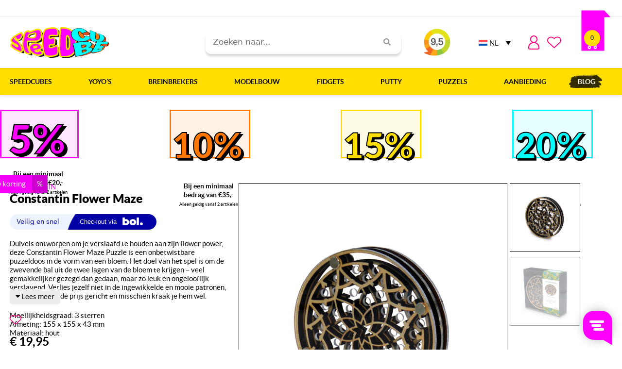

--- FILE ---
content_type: text/html; charset=UTF-8
request_url: https://www.speedcube.nl/hersenkrakers/flower-maze/
body_size: 91847
content:
<!DOCTYPE html>
<html lang="nl-NL" prefix="og: https://ogp.me/ns#">

<head>
	<!-- Google Tag Manager -->
	<script>
		(function(w, d, s, l, i) {
			w[l] = w[l] || [];
			w[l].push({
				'gtm.start': new Date().getTime(),
				event: 'gtm.js'
			});
			var f = d.getElementsByTagName(s)[0],
				j = d.createElement(s),
				dl = l != 'dataLayer' ? '&l=' + l : '';
			j.async = true;
			j.src =
				'https://www.googletagmanager.com/gtm.js?id=' + i + dl;
			f.parentNode.insertBefore(j, f);
		})(window, document, 'script', 'dataLayer', 'GTM-W7W455P');
	</script>
	<!-- End Google Tag Manager -->
	<!-- <link rel="preload" href="/wp-content/uploads/2024/06/13-Speedcube-Website-Voetbal-EK_lang.jpg" as="image" />
	<link rel="preload" href="/wp-content/uploads/2024/06/13-Speedcube-Website-Voetbal-EK_Vierkant.jpg" as="image" /> -->
	<meta charset="UTF-8">
	<link rel="alternate" hreflang="nl" href="https://www.speedcube.nl/hersenkrakers/flower-maze/" />
<link rel="alternate" hreflang="en" href="https://www.speedcube.nl/en/brainteasers/constantin-en/constantin-flower-maze/" />
<link rel="alternate" hreflang="de" href="https://www.speedcube.nl/de/knobelaufgaben/constantin-de/constantin-blumenlabyrinth/" />
<link rel="alternate" hreflang="x-default" href="https://www.speedcube.nl/hersenkrakers/flower-maze/" />

<!-- Google Tag Manager for WordPress by gtm4wp.com -->
<script data-cfasync="false" data-pagespeed-no-defer>
	var gtm4wp_datalayer_name = "dataLayer";
	var dataLayer = dataLayer || [];
	const gtm4wp_use_sku_instead = 0;
	const gtm4wp_currency = 'EUR';
	const gtm4wp_product_per_impression = 10;
	const gtm4wp_clear_ecommerce = false;
	const gtm4wp_datalayer_max_timeout = 2000;

	const gtm4wp_scrollerscript_debugmode         = false;
	const gtm4wp_scrollerscript_callbacktime      = 100;
	const gtm4wp_scrollerscript_readerlocation    = 150;
	const gtm4wp_scrollerscript_contentelementid  = "content";
	const gtm4wp_scrollerscript_scannertime       = 60;
</script>
<!-- End Google Tag Manager for WordPress by gtm4wp.com --><meta name="viewport" content="width=device-width, initial-scale=1">
<!-- Search Engine Optimization door Rank Math - https://rankmath.com/ -->
<title>Constantin Flower Maze | Speedcube.nl</title><link rel="preload" href="https://www.speedcube.nl/wp-content/uploads/2020/11/NewLogo.svg" as="image" fetchpriority="high"><link rel="preload" href="https://www.speedcube.nl/wp-content/uploads/2023/06/Productvisuals_Breinbrekers-Constantin-Flower-Maze.jpg" as="image" fetchpriority="high"><link rel="preload" href="https://www.speedcube.nl/wp-content/cache/perfmatters/www.speedcube.nl/css/product.used.css?ver=1762247818" as="style" /><link rel="stylesheet" id="perfmatters-used-css" href="https://www.speedcube.nl/wp-content/cache/perfmatters/www.speedcube.nl/css/product.used.css?ver=1762247818" media="all" />
<meta name="description" content="Koop jouw Constantin Flower Maze online. Alle breinbreker gerelateerde producten en handige accessoires vind je in onze webshop."/>
<meta name="robots" content="follow, index, max-snippet:-1, max-video-preview:-1, max-image-preview:large"/>
<link rel="canonical" href="https://www.speedcube.nl/hersenkrakers/flower-maze/" />
<meta property="og:locale" content="nl_NL" />
<meta property="og:type" content="product" />
<meta property="og:title" content="Constantin Flower Maze | Speedcube.nl" />
<meta property="og:description" content="Koop jouw Constantin Flower Maze online. Alle breinbreker gerelateerde producten en handige accessoires vind je in onze webshop." />
<meta property="og:url" content="https://www.speedcube.nl/hersenkrakers/flower-maze/" />
<meta property="og:site_name" content="Speedcube.nl" />
<meta property="og:updated_time" content="2026-01-31T05:06:40+01:00" />
<meta property="og:image" content="https://www.speedcube.nl/wp-content/uploads/2023/06/Productvisuals_Breinbrekers-Constantin-Flower-Maze.jpg" />
<meta property="og:image:secure_url" content="https://www.speedcube.nl/wp-content/uploads/2023/06/Productvisuals_Breinbrekers-Constantin-Flower-Maze.jpg" />
<meta property="og:image:width" content="685" />
<meta property="og:image:height" content="720" />
<meta property="og:image:alt" content="Constantin Flower Maze" />
<meta property="og:image:type" content="image/jpeg" />
<meta property="product:price:amount" content="19.95" />
<meta property="product:price:currency" content="EUR" />
<meta property="product:availability" content="instock" />
<meta name="twitter:card" content="summary_large_image" />
<meta name="twitter:title" content="Constantin Flower Maze | Speedcube.nl" />
<meta name="twitter:description" content="Koop jouw Constantin Flower Maze online. Alle breinbreker gerelateerde producten en handige accessoires vind je in onze webshop." />
<meta name="twitter:image" content="https://www.speedcube.nl/wp-content/uploads/2023/06/Productvisuals_Breinbrekers-Constantin-Flower-Maze.jpg" />
<meta name="twitter:label1" content="Prijs" />
<meta name="twitter:data1" content="&euro;&nbsp;19,95" />
<meta name="twitter:label2" content="Beschikbaarheid" />
<meta name="twitter:data2" content="3 op voorraad" />
<script type="application/ld+json" class="rank-math-schema">{"@context":"https://schema.org","@graph":[{"@type":"Organization","@id":"https://www.speedcube.nl/#organization","name":"Speedcube","url":"https://www.speedcube.nl","logo":{"@type":"ImageObject","@id":"https://www.speedcube.nl/#logo","url":"https://www.speedcube.nl/wp-content/uploads/2020/11/NewLogo.svg","contentUrl":"https://www.speedcube.nl/wp-content/uploads/2020/11/NewLogo.svg","caption":"Speedcube.nl","inLanguage":"nl-NL"}},{"@type":"WebSite","@id":"https://www.speedcube.nl/#website","url":"https://www.speedcube.nl","name":"Speedcube.nl","publisher":{"@id":"https://www.speedcube.nl/#organization"},"inLanguage":"nl-NL"},{"@type":"ImageObject","@id":"https://www.speedcube.nl/wp-content/uploads/2023/06/Productvisuals_Breinbrekers-Constantin-Flower-Maze.jpg","url":"https://www.speedcube.nl/wp-content/uploads/2023/06/Productvisuals_Breinbrekers-Constantin-Flower-Maze.jpg","width":"685","height":"720","inLanguage":"nl-NL"},{"@type":"BreadcrumbList","@id":"https://www.speedcube.nl/hersenkrakers/flower-maze/#breadcrumb","itemListElement":[{"@type":"ListItem","position":"1","item":{"@id":"https://www.speedcube.nl","name":"Home"}},{"@type":"ListItem","position":"2","item":{"@id":"https://www.speedcube.nl/hersenkrakers/","name":"Hersenkrakers"}},{"@type":"ListItem","position":"3","item":{"@id":"https://www.speedcube.nl/hersenkrakers/flower-maze/","name":"Constantin Flower Maze"}}]},{"@type":"ItemPage","@id":"https://www.speedcube.nl/hersenkrakers/flower-maze/#webpage","url":"https://www.speedcube.nl/hersenkrakers/flower-maze/","name":"Constantin Flower Maze | Speedcube.nl","datePublished":"2019-05-08T17:30:00+02:00","dateModified":"2026-01-31T05:06:40+01:00","isPartOf":{"@id":"https://www.speedcube.nl/#website"},"primaryImageOfPage":{"@id":"https://www.speedcube.nl/wp-content/uploads/2023/06/Productvisuals_Breinbrekers-Constantin-Flower-Maze.jpg"},"inLanguage":"nl-NL","breadcrumb":{"@id":"https://www.speedcube.nl/hersenkrakers/flower-maze/#breadcrumb"}},{"@type":"Product","name":"Constantin Flower Maze | Speedcube.nl","description":"Koop jouw Constantin Flower Maze online. Alle breinbreker gerelateerde producten en handige accessoires vind je in onze webshop.","sku":"110402","category":"Hersenkrakers","mainEntityOfPage":{"@id":"https://www.speedcube.nl/hersenkrakers/flower-maze/#webpage"},"weight":{"@type":"QuantitativeValue","unitCode":"GRM","value":"375"},"height":{"@type":"QuantitativeValue","unitCode":"MMT","value":"45"},"width":{"@type":"QuantitativeValue","unitCode":"MMT","value":"155"},"depth":{"@type":"QuantitativeValue","unitCode":"MMT","value":"155"},"image":[{"@type":"ImageObject","url":"https://www.speedcube.nl/wp-content/uploads/2023/06/Productvisuals_Breinbrekers-Constantin-Flower-Maze.jpg","height":"720","width":"685"},{"@type":"ImageObject","url":"https://www.speedcube.nl/wp-content/uploads/2023/06/Productvisuals_Breinbrekers-Constantin-Flower-Maze-2-1.jpg","height":"720","width":"685"}],"offers":{"@type":"Offer","price":"19.95","priceCurrency":"EUR","priceValidUntil":"2027-12-31","availability":"http://schema.org/InStock","itemCondition":"NewCondition","url":"https://www.speedcube.nl/hersenkrakers/flower-maze/","seller":{"@type":"Organization","@id":"https://www.speedcube.nl/","name":"Speedcube.nl","url":"https://www.speedcube.nl","logo":""},"priceSpecification":{"price":"19.95","priceCurrency":"EUR","valueAddedTaxIncluded":"true"}},"additionalProperty":[{"@type":"PropertyValue","name":"pa_merken","value":"CONSTANTIN"},{"@type":"PropertyValue","name":"pa_breinbreker-merken","value":"Constantin"},{"@type":"PropertyValue","name":"pa_breinbreker-materiaal","value":"Hout"},{"@type":"PropertyValue","name":"pa_breinbreker-aantal-spelers","value":"1"},{"@type":"PropertyValue","name":"pa_breinbreker-doelgroep","value":"Kinderen, Volwassenen"},{"@type":"PropertyValue","name":"pa_breinbreker-hersenkrakers","value":"Ja"},{"@type":"PropertyValue","name":"pa_breinbreker-prijsklasse","value":"Breinbreker \u20ac 10 - \u20ac 25"},{"@type":"PropertyValue","name":"pa_breinbreker-moeilijkheid"}],"@id":"https://www.speedcube.nl/hersenkrakers/flower-maze/#richSnippet"}]}</script>
<!-- /Rank Math WordPress SEO plugin -->

<link rel='dns-prefetch' href='//capi-automation.s3.us-east-2.amazonaws.com' />
<link rel="alternate" title="oEmbed (JSON)" type="application/json+oembed" href="https://www.speedcube.nl/wp-json/oembed/1.0/embed?url=https%3A%2F%2Fwww.speedcube.nl%2Fhersenkrakers%2Fflower-maze%2F" />
<link rel="alternate" title="oEmbed (XML)" type="text/xml+oembed" href="https://www.speedcube.nl/wp-json/oembed/1.0/embed?url=https%3A%2F%2Fwww.speedcube.nl%2Fhersenkrakers%2Fflower-maze%2F&#038;format=xml" />
<style id='wp-img-auto-sizes-contain-inline-css'>
img:is([sizes=auto i],[sizes^="auto," i]){contain-intrinsic-size:3000px 1500px}
/*# sourceURL=wp-img-auto-sizes-contain-inline-css */
</style>

<link rel="stylesheet" id="wdp_cart-summary-css" media="all" data-pmdelayedstyle="https://www.speedcube.nl/wp-content/cache/perfmatters/www.speedcube.nl/minify/a859ff567c1f.cart-summary.min.css?ver=4.9.0-b-modified-1729580026">
<link rel="stylesheet" id="woosb-blocks-css" media="all" data-pmdelayedstyle="https://www.speedcube.nl/wp-content/plugins/woo-product-bundle/assets/css/blocks.css?ver=8.4.2-b-modified-1768020702">
<link rel="stylesheet" id="sbi_styles-css" media="all" data-pmdelayedstyle="https://www.speedcube.nl/wp-content/plugins/instagram-feed-pro/css/sbi-styles.min.css?ver=6.9.0-b-modified-1764667853">
<link rel="stylesheet" id="swiper-css" media="all" data-pmdelayedstyle="https://www.speedcube.nl/wp-content/plugins/elementor/assets/lib/swiper/v8/css/swiper.min.css?ver=8.4.5-b-modified-1768104651">
<link rel="stylesheet" id="e-swiper-css" media="all" data-pmdelayedstyle="https://www.speedcube.nl/wp-content/plugins/elementor/assets/css/conditionals/e-swiper.min.css?ver=3.34.1-b-modified-1768104650">
<link rel="stylesheet" id="elementor-icons-shared-0-css" media="all" data-pmdelayedstyle="https://www.speedcube.nl/wp-content/plugins/elementor/assets/lib/font-awesome/css/fontawesome.min.css?ver=5.15.3-b-modified-1768104651">
<link rel="stylesheet" id="elementor-icons-fa-solid-css" media="all" data-pmdelayedstyle="https://www.speedcube.nl/wp-content/plugins/elementor/assets/lib/font-awesome/css/solid.min.css?ver=5.15.3-b-modified-1768104651">
<style id='classic-theme-styles-inline-css'>
/*! This file is auto-generated */
.wp-block-button__link{color:#fff;background-color:#32373c;border-radius:9999px;box-shadow:none;text-decoration:none;padding:calc(.667em + 2px) calc(1.333em + 2px);font-size:1.125em}.wp-block-file__button{background:#32373c;color:#fff;text-decoration:none}
/*# sourceURL=/wp-includes/css/classic-themes.min.css */
</style>
<style id='create-block-kiyoh-style-inline-css'>
.wp-block-create-block-kiyoh{width:190px}.wp-block-create-block-kiyoh .kiyoh-schema{clear:both;padding:0 10px}

/*# sourceURL=https://www.speedcube.nl/wp-content/plugins/kiyoh-customerreview/build/style-index.css */
</style>
<style id='gutenberg-content-editor-style-inline-css'>
.wp-block-create-block-content-commands{background-color:#21759b;color:#fff;padding:2px}.block-editor-block-toolbar .dashicons-admin-generic,.dashicons-screenoptions.seoaic-icon{background-color:#000;background-image:url(/wp-content/plugins/seoai-client/gutenberg/content-editor/build/content-editor/../images/s-logo.88bc4401.png)!important;background-position:center 5px;background-repeat:no-repeat;background-size:60%;height:28px;width:28px}.block-editor-block-toolbar .dashicons-admin-generic:before,.dashicons-screenoptions.seoaic-icon:before{content:""!important}

/*# sourceURL=https://www.speedcube.nl/wp-content/plugins/seoai-client/gutenberg/content-editor/build/content-editor/style-index.css */
</style>
<style id='seoaic-faq-block-style-inline-css'>
.wp-block-create-block-content-commands{background-color:#21759b;color:#fff;padding:2px}

/*# sourceURL=https://www.speedcube.nl/wp-content/plugins/seoai-client/gutenberg/content-editor/build/blocks/faq/style-index.css */
</style>
<style id='seoaic-generate-image-block-style-inline-css'>
.seoaic-generated-image-section img{max-width:100%}

/*# sourceURL=https://www.speedcube.nl/wp-content/plugins/seoai-client/gutenberg/content-editor/build/blocks/generate-image/style-index.css */
</style>
<style id='seoaic-multistep-lead-block-style-inline-css'>


/*# sourceURL=https://www.speedcube.nl/wp-content/plugins/seoai-client/gutenberg/content-editor/build/blocks/multistep-lead-form/style-index.css */
</style>
<style id='seoaic-interactive-article-block-style-inline-css'>
.seoaic-ia .wp-block-post-content{position:relative}.seoaic-ia .seoaic-interactive-article-block~*{left:-300px;opacity:0;position:absolute}.seoaic-ia .seoaic-interactive-article-block~.show-animate{animation-duration:.5s;animation-fill-mode:forwards;animation-name:show-animate;position:relative}.seoaic-ia .seoaic-interactive-article-block .seoaic-ia-buttons-content{display:flex;flex-wrap:wrap;gap:5px}.seoaic-ia .seoaic-interactive-article-block .seoaic-ia-buttons-content button{border-style:solid;cursor:pointer;padding:15px;transition:all .2s linear}.seoaic-ia .seoaic-interactive-article-block .seoaic-ia-buttons-content button:not([disabled]):hover{box-shadow:2px 2px 3px 1px #000}.seoaic-ia .seoaic-interactive-article-block .seoaic-ia-buttons-content button:disabled{opacity:.5;pointer-events:none}.seoaic-ia .seoaic-interactive-article-block .seoaic-ia-multi-items-wrapper{display:flex;flex-wrap:wrap;gap:5px;margin:1rem 0}.seoaic-ia .seoaic-interactive-article-block .seoaic-ia-multi-item{border-style:solid;cursor:pointer;display:flex;margin:0;padding:15px;-webkit-user-select:none;-moz-user-select:none;user-select:none}.seoaic-ia .seoaic-interactive-article-block .seoaic-ia-textarea-content textarea{background:#fff;border:0;box-shadow:inset 0 2px 6px 0 rgba(0,0,0,.11);box-sizing:border-box;height:80px;margin:0;outline:unset;padding:20px;width:100%}@keyframes show-animate{0%{left:-300px;opacity:0}to{left:0;opacity:1}}.seoaic-ia-inactive-message:before{background-color:rgba(255,0,0,.1);border:1px solid #ffb5b6;border-left:4px solid #d63638;border-radius:5px;content:attr(data-text);display:block;padding:5px 12px}

/*# sourceURL=https://www.speedcube.nl/wp-content/plugins/seoai-client/gutenberg/content-editor/build/blocks/interactive-article/style-index.css */
</style>
<link rel="stylesheet" id="jet-engine-frontend-css" media="all" data-pmdelayedstyle="https://www.speedcube.nl/wp-content/plugins/jet-engine/assets/css/frontend.css?ver=3.8.2.1-b-modified-1768296350">
<link rel="stylesheet" id="seoaic_front_main_css-css" media="all" data-pmdelayedstyle="https://www.speedcube.nl/wp-content/plugins/seoai-client/assets/css/front.min.css?ver=2.22.3-b-modified-1769827082">
<style id='seoaic_front_main_css-inline-css'>

            .seoaic-multistep-form {
                border-radius: 0px !important;
                border: 0px solid #000 !important;
            }

            .seoaic-multistep-form .seoaic-ms-chat-header {
                background: #000;
                color: #fff;
            }

            .seoaic-multistep-form .seoaic-ms-steps-wrapper {
                background-color: #fff !important;
            }

            div.seoaic-multistep-form .seoaic-ms-step-question {
                background: #fff;
                color: #100717;
                font-size: 13px;
                border-radius: 0px;
                border: 0px solid #000 !important;
            }

            .seoaic-multistep-form .seoaic-ms-text-message-wrapper {
                background: #fff;
                color: #100717;
                font-size: 13px ;
                border-radius: 0px;
                border: 0px solid #000;
            }
            .seoaic-multistep-form .seoaic-ms-multi-items-wrapper label {
                background: #fff;
                color: #100717;
                font-size: 13px;
                border-radius: 0px;
                border: 0px solid #000;
            }

            .seoaic-multistep-form .seoaic-ms-textarea-content textarea {
                border-radius: 0px;
                outline: 1px solid #fff;
            }

            .seoaic-multistep-form .seoaic-ms-contact-fields-wrapper {
                background: #fff;
                border-radius: 0px;
                border: 0px solid #000;
            }

            .seoaic-multistep-form .seoaic-ms-contact-field {
                border-radius: 0px;
                outline: 1px solid #fff;
                font-size: 13px;
            }

            .seoaic-multistep-form .seoaic-ms-contact-field-content label {
                color: #100717;
                font-size: 13px;
            }

            .seoaic-multistep-form .seoaic-ms-buttons-wrapper button {
                background: #fff !important;
                color: #100717 !important;
                font-size: 13px !important;
                border-radius: 0px !important;
                border: 0px solid #000 !important;
            }

            .seoaic-multistep-form .seoaic-ms-answer-item {
                background: #fff;
                color: #100717;
                font-size: 13px;
                border-radius: 0px;
                border: 0px solid #000;
            }

            .seoaic-multistep-form .seoaic-ms-bot-icon.show {
                background-color: #000;
                background-size: 100% 100%;
                background-position: center center;
                background-repeat: no-repeat;
                border-radius: 0px;
                border: 0px solid #000;
                width: 46px;
                height: 46px;
                left: 0;
                box-sizing: content-box;
            }

            .seoaic-multistep-form .seoaic-multistep-progress {
                height: 5px;
                background-color: #000;
            }

            .seoaic-ms-open,
            .seoaic-ms-closed-msg {
                background-color: #000;
                color: #fff;
            }

            .seoaic-ms-closed-msg-close-icon {
                color: #fff;
            }

            .seoaic-ms-clised-msg-connector {
                background-color: #000;
            }
        


            .seoaic-ia-buttons-content button {
                background: #fff;
                color: #100717;
                font-size: 13px;
                border-radius: 0px;
                border: 0px solid #000;
            }

            .seoaic-ia-multi-items-wrapper label {
                background: #fff;
                color: #100717;
                font-size: 13px;
                border-radius: 0px;
                border: 0px solid #000;
            }

            .seoaic-ia-textarea-content textarea {
                border-radius: 0px;
                outline: 1px solid #fff;
            }

        
/*# sourceURL=seoaic_front_main_css-inline-css */
</style>
<link rel="stylesheet" id="photoswipe-css" media="all" data-pmdelayedstyle="https://www.speedcube.nl/wp-content/plugins/woocommerce/assets/css/photoswipe/photoswipe.min.css?ver=10.4.3-b-modified-1768020693">
<link rel="stylesheet" id="photoswipe-default-skin-css" media="all" data-pmdelayedstyle="https://www.speedcube.nl/wp-content/plugins/woocommerce/assets/css/photoswipe/default-skin/default-skin.min.css?ver=10.4.3-b-modified-1768020693">
<link rel="stylesheet" id="woocommerce-layout-css" media="all" data-pmdelayedstyle="https://www.speedcube.nl/wp-content/plugins/woocommerce/assets/css/woocommerce-layout.css?ver=10.4.3-b-modified-1768020693">
<link rel="stylesheet" id="woocommerce-smallscreen-css" media="only screen and (max-width: 768px)" data-pmdelayedstyle="https://www.speedcube.nl/wp-content/plugins/woocommerce/assets/css/woocommerce-smallscreen.css?ver=10.4.3-b-modified-1768020693">
<link rel="stylesheet" id="woocommerce-general-css" media="all" data-pmdelayedstyle="https://www.speedcube.nl/wp-content/plugins/woocommerce/assets/css/woocommerce.css?ver=10.4.3-b-modified-1768020693">
<style id='woocommerce-general-inline-css'>
.woocommerce .page-header-image-single {display: none;}.woocommerce .entry-content,.woocommerce .product .entry-summary {margin-top: 0;}.related.products {clear: both;}.checkout-subscribe-prompt.clear {visibility: visible;height: initial;width: initial;}@media (max-width:768px) {.woocommerce .woocommerce-ordering,.woocommerce-page .woocommerce-ordering {float: none;}.woocommerce .woocommerce-ordering select {max-width: 100%;}.woocommerce ul.products li.product,.woocommerce-page ul.products li.product,.woocommerce-page[class*=columns-] ul.products li.product,.woocommerce[class*=columns-] ul.products li.product {width: 100%;float: none;}}
/*# sourceURL=woocommerce-general-inline-css */
</style>
<style id='woocommerce-inline-inline-css'>
.woocommerce form .form-row .required { visibility: visible; }
/*# sourceURL=woocommerce-inline-inline-css */
</style>
<link rel='stylesheet' id='wpml-legacy-dropdown-0-css' href='https://www.speedcube.nl/wp-content/plugins/sitepress-multilingual-cms/templates/language-switchers/legacy-dropdown/style.min.css?ver=1-b-modified-1764667688' media='all' />
<style id='wpml-legacy-dropdown-0-inline-css'>
.wpml-ls-statics-shortcode_actions, .wpml-ls-statics-shortcode_actions .wpml-ls-sub-menu, .wpml-ls-statics-shortcode_actions a {border-color:#ffffff;}.wpml-ls-statics-shortcode_actions .wpml-ls-current-language > a {color:#0a0a0a;}.wpml-ls-statics-shortcode_actions .wpml-ls-current-language:hover>a, .wpml-ls-statics-shortcode_actions .wpml-ls-current-language>a:focus {color:#00df3d;}
/*# sourceURL=wpml-legacy-dropdown-0-inline-css */
</style>
<link rel="stylesheet" id="cvb-button-css-css" media="all" data-pmdelayedstyle="https://www.speedcube.nl/wp-content/plugins/cvb-gateway/src/Gateway/../../assets/css/style.css?ver=1.1.5-b-modified-1768296069">
<link rel="stylesheet" id="kiyoh_klantenvertellen_frontend-css" media="all" data-pmdelayedstyle="https://www.speedcube.nl/wp-content/plugins/kiyoh-klantenvertellen/assets/css/frontend.css?ver=6.9-b-modified-1678117716">
<link rel="stylesheet" id="woo-variation-swatches-css" media="all" data-pmdelayedstyle="https://www.speedcube.nl/wp-content/plugins/woo-variation-swatches/assets/css/frontend.min.css?ver=6.9-b-modified-1764667679">
<style id='woo-variation-swatches-inline-css'>
:root {
--wvs-tick:url("data:image/svg+xml;utf8,%3Csvg filter='drop-shadow(0px 0px 2px rgb(0 0 0 / .8))' xmlns='http://www.w3.org/2000/svg'  viewBox='0 0 30 30'%3E%3Cpath fill='none' stroke='%23ffffff' stroke-linecap='round' stroke-linejoin='round' stroke-width='4' d='M4 16L11 23 27 7'/%3E%3C/svg%3E");

--wvs-cross:url("data:image/svg+xml;utf8,%3Csvg filter='drop-shadow(0px 0px 5px rgb(255 255 255 / .6))' xmlns='http://www.w3.org/2000/svg' width='72px' height='72px' viewBox='0 0 24 24'%3E%3Cpath fill='none' stroke='%23ff0000' stroke-linecap='round' stroke-width='0.6' d='M5 5L19 19M19 5L5 19'/%3E%3C/svg%3E");
--wvs-single-product-item-width:30px;
--wvs-single-product-item-height:30px;
--wvs-single-product-item-font-size:16px}
/*# sourceURL=woo-variation-swatches-inline-css */
</style>
<link rel="stylesheet" id="woosb-frontend-css" media="all" data-pmdelayedstyle="https://www.speedcube.nl/wp-content/cache/perfmatters/www.speedcube.nl/minify/e29fdd941127.frontend.min.css?ver=8.4.2-b-modified-1768020702">
<link rel="stylesheet" id="generate-widget-areas-css" media="all" data-pmdelayedstyle="https://www.speedcube.nl/wp-content/themes/generatepress/assets/css/components/widget-areas.min.css?ver=3.3.1-b-modified-1700754568">
<link rel="stylesheet" id="generate-style-css" media="all" data-pmdelayedstyle="https://www.speedcube.nl/wp-content/themes/generatepress/assets/css/main.min.css?ver=3.3.1-b-modified-1700754568">
<style id='generate-style-inline-css'>
body{background-color:#f7f8f9;color:#222222;}a{color:#1e73be;}a:hover, a:focus, a:active{color:#000000;}.grid-container{max-width:1140px;}.wp-block-group__inner-container{max-width:1140px;margin-left:auto;margin-right:auto;}:root{--contrast:#222222;--contrast-2:#575760;--contrast-3:#b2b2be;--base:#f0f0f0;--base-2:#f7f8f9;--base-3:#ffffff;--accent:#1e73be;}:root .has-contrast-color{color:var(--contrast);}:root .has-contrast-background-color{background-color:var(--contrast);}:root .has-contrast-2-color{color:var(--contrast-2);}:root .has-contrast-2-background-color{background-color:var(--contrast-2);}:root .has-contrast-3-color{color:var(--contrast-3);}:root .has-contrast-3-background-color{background-color:var(--contrast-3);}:root .has-base-color{color:var(--base);}:root .has-base-background-color{background-color:var(--base);}:root .has-base-2-color{color:var(--base-2);}:root .has-base-2-background-color{background-color:var(--base-2);}:root .has-base-3-color{color:var(--base-3);}:root .has-base-3-background-color{background-color:var(--base-3);}:root .has-accent-color{color:var(--accent);}:root .has-accent-background-color{background-color:var(--accent);}body, button, input, select, textarea{font-family:-apple-system, system-ui, BlinkMacSystemFont, "Segoe UI", Helvetica, Arial, sans-serif, "Apple Color Emoji", "Segoe UI Emoji", "Segoe UI Symbol";}body{line-height:1.5;}.entry-content > [class*="wp-block-"]:not(:last-child):not(.wp-block-heading){margin-bottom:1.5em;}.main-navigation .main-nav ul ul li a{font-size:14px;}.sidebar .widget, .footer-widgets .widget{font-size:17px;}@media (max-width:768px){h1{font-size:31px;}h2{font-size:27px;}h3{font-size:24px;}h4{font-size:22px;}h5{font-size:19px;}}.top-bar{background-color:#636363;color:#ffffff;}.top-bar a{color:#ffffff;}.top-bar a:hover{color:#303030;}.site-header{background-color:#ffffff;}.main-title a,.main-title a:hover{color:#222222;}.site-description{color:#757575;}.mobile-menu-control-wrapper .menu-toggle,.mobile-menu-control-wrapper .menu-toggle:hover,.mobile-menu-control-wrapper .menu-toggle:focus,.has-inline-mobile-toggle #site-navigation.toggled{background-color:rgba(0, 0, 0, 0.02);}.main-navigation,.main-navigation ul ul{background-color:#ffffff;}.main-navigation .main-nav ul li a, .main-navigation .menu-toggle, .main-navigation .menu-bar-items{color:#515151;}.main-navigation .main-nav ul li:not([class*="current-menu-"]):hover > a, .main-navigation .main-nav ul li:not([class*="current-menu-"]):focus > a, .main-navigation .main-nav ul li.sfHover:not([class*="current-menu-"]) > a, .main-navigation .menu-bar-item:hover > a, .main-navigation .menu-bar-item.sfHover > a{color:#7a8896;background-color:#ffffff;}button.menu-toggle:hover,button.menu-toggle:focus{color:#515151;}.main-navigation .main-nav ul li[class*="current-menu-"] > a{color:#7a8896;background-color:#ffffff;}.navigation-search input[type="search"],.navigation-search input[type="search"]:active, .navigation-search input[type="search"]:focus, .main-navigation .main-nav ul li.search-item.active > a, .main-navigation .menu-bar-items .search-item.active > a{color:#7a8896;background-color:#ffffff;}.main-navigation ul ul{background-color:#eaeaea;}.main-navigation .main-nav ul ul li a{color:#515151;}.main-navigation .main-nav ul ul li:not([class*="current-menu-"]):hover > a,.main-navigation .main-nav ul ul li:not([class*="current-menu-"]):focus > a, .main-navigation .main-nav ul ul li.sfHover:not([class*="current-menu-"]) > a{color:#7a8896;background-color:#eaeaea;}.main-navigation .main-nav ul ul li[class*="current-menu-"] > a{color:#7a8896;background-color:#eaeaea;}.separate-containers .inside-article, .separate-containers .comments-area, .separate-containers .page-header, .one-container .container, .separate-containers .paging-navigation, .inside-page-header{background-color:#ffffff;}.entry-title a{color:#222222;}.entry-title a:hover{color:#55555e;}.entry-meta{color:#595959;}.sidebar .widget{background-color:#ffffff;}.footer-widgets{background-color:#ffffff;}.footer-widgets .widget-title{color:#000000;}.site-info{color:#ffffff;background-color:#55555e;}.site-info a{color:#ffffff;}.site-info a:hover{color:#d3d3d3;}.footer-bar .widget_nav_menu .current-menu-item a{color:#d3d3d3;}input[type="text"],input[type="email"],input[type="url"],input[type="password"],input[type="search"],input[type="tel"],input[type="number"],textarea,select{color:#666666;background-color:#fafafa;border-color:#cccccc;}input[type="text"]:focus,input[type="email"]:focus,input[type="url"]:focus,input[type="password"]:focus,input[type="search"]:focus,input[type="tel"]:focus,input[type="number"]:focus,textarea:focus,select:focus{color:#666666;background-color:#ffffff;border-color:#bfbfbf;}button,html input[type="button"],input[type="reset"],input[type="submit"],a.button,a.wp-block-button__link:not(.has-background){color:#ffffff;background-color:#55555e;}button:hover,html input[type="button"]:hover,input[type="reset"]:hover,input[type="submit"]:hover,a.button:hover,button:focus,html input[type="button"]:focus,input[type="reset"]:focus,input[type="submit"]:focus,a.button:focus,a.wp-block-button__link:not(.has-background):active,a.wp-block-button__link:not(.has-background):focus,a.wp-block-button__link:not(.has-background):hover{color:#ffffff;background-color:#3f4047;}a.generate-back-to-top{background-color:rgba( 0,0,0,0.4 );color:#ffffff;}a.generate-back-to-top:hover,a.generate-back-to-top:focus{background-color:rgba( 0,0,0,0.6 );color:#ffffff;}:root{--gp-search-modal-bg-color:var(--base-3);--gp-search-modal-text-color:var(--contrast);--gp-search-modal-overlay-bg-color:rgba(0,0,0,0.2);}@media (max-width:768px){.main-navigation .menu-bar-item:hover > a, .main-navigation .menu-bar-item.sfHover > a{background:none;color:#515151;}}.nav-below-header .main-navigation .inside-navigation.grid-container, .nav-above-header .main-navigation .inside-navigation.grid-container{padding:0px 20px 0px 20px;}.site-main .wp-block-group__inner-container{padding:40px;}.separate-containers .paging-navigation{padding-top:20px;padding-bottom:20px;}.entry-content .alignwide, body:not(.no-sidebar) .entry-content .alignfull{margin-left:-40px;width:calc(100% + 80px);max-width:calc(100% + 80px);}.rtl .menu-item-has-children .dropdown-menu-toggle{padding-left:20px;}.rtl .main-navigation .main-nav ul li.menu-item-has-children > a{padding-right:20px;}@media (max-width:768px){.separate-containers .inside-article, .separate-containers .comments-area, .separate-containers .page-header, .separate-containers .paging-navigation, .one-container .site-content, .inside-page-header{padding:30px;}.site-main .wp-block-group__inner-container{padding:30px;}.inside-top-bar{padding-right:30px;padding-left:30px;}.inside-header{padding-right:30px;padding-left:30px;}.widget-area .widget{padding-top:30px;padding-right:30px;padding-bottom:30px;padding-left:30px;}.footer-widgets-container{padding-top:30px;padding-right:30px;padding-bottom:30px;padding-left:30px;}.inside-site-info{padding-right:30px;padding-left:30px;}.entry-content .alignwide, body:not(.no-sidebar) .entry-content .alignfull{margin-left:-30px;width:calc(100% + 60px);max-width:calc(100% + 60px);}.one-container .site-main .paging-navigation{margin-bottom:20px;}}/* End cached CSS */.is-right-sidebar{width:30%;}.is-left-sidebar{width:30%;}.site-content .content-area{width:100%;}@media (max-width:768px){.main-navigation .menu-toggle,.sidebar-nav-mobile:not(#sticky-placeholder){display:block;}.main-navigation ul,.gen-sidebar-nav,.main-navigation:not(.slideout-navigation):not(.toggled) .main-nav > ul,.has-inline-mobile-toggle #site-navigation .inside-navigation > *:not(.navigation-search):not(.main-nav){display:none;}.nav-align-right .inside-navigation,.nav-align-center .inside-navigation{justify-content:space-between;}.has-inline-mobile-toggle .mobile-menu-control-wrapper{display:flex;flex-wrap:wrap;}.has-inline-mobile-toggle .inside-header{flex-direction:row;text-align:left;flex-wrap:wrap;}.has-inline-mobile-toggle .header-widget,.has-inline-mobile-toggle #site-navigation{flex-basis:100%;}.nav-float-left .has-inline-mobile-toggle #site-navigation{order:10;}}
.elementor-template-full-width .site-content{display:block;}
/*# sourceURL=generate-style-inline-css */
</style>
<link rel="stylesheet" id="generate-child-css" media="all" data-pmdelayedstyle="https://www.speedcube.nl/wp-content/cache/perfmatters/www.speedcube.nl/minify/aed3a5942ca3.style.min.css?b-modified=1732221782&amp;">
<link rel="stylesheet" id="jet-woo-builder-css" media="all" data-pmdelayedstyle="https://www.speedcube.nl/wp-content/plugins/jet-woo-builder/assets/css/frontend.css?ver=2.2.3-b-modified-1764667915">
<style id='jet-woo-builder-inline-css'>
@font-face {
				font-family: "WooCommerce";
				font-weight: normal;
				font-style: normal;
				src: url("https://www.speedcube.nl/wp-content/plugins/woocommerce/assets/fonts/WooCommerce.eot");
				src: url("https://www.speedcube.nl/wp-content/plugins/woocommerce/assets/fonts/WooCommerce.eot?#iefix") format("embedded-opentype"),
					 url("https://www.speedcube.nl/wp-content/plugins/woocommerce/assets/fonts/WooCommerce.woff") format("woff"),
					 url("https://www.speedcube.nl/wp-content/plugins/woocommerce/assets/fonts/WooCommerce.ttf") format("truetype"),
					 url("https://www.speedcube.nl/wp-content/plugins/woocommerce/assets/fonts/WooCommerce.svg#WooCommerce") format("svg");
			}
/*# sourceURL=jet-woo-builder-inline-css */
</style>
<link rel="stylesheet" id="jet-woo-builder-frontend-font-css" media="all" data-pmdelayedstyle="https://www.speedcube.nl/wp-content/plugins/jet-woo-builder/assets/css/lib/jetwoobuilder-frontend-font/css/jetwoobuilder-frontend-font.css?ver=2.2.3-b-modified-1764667915">
<link rel="stylesheet" id="jet-woo-builder-generatepress-css" media="all" data-pmdelayedstyle="https://www.speedcube.nl/wp-content/plugins/jet-woo-builder/includes/compatibility/packages/themes/generatepress/assets/css/style.css?ver=2.2.3-b-modified-1764667915">
<link rel='stylesheet' id='elementor-frontend-css' href='https://www.speedcube.nl/wp-content/uploads/elementor/css/custom-frontend.min.css?ver=1769827086' media='all' />
<link rel="stylesheet" id="widget-heading-css" media="all" data-pmdelayedstyle="https://www.speedcube.nl/wp-content/plugins/elementor/assets/css/widget-heading.min.css?ver=3.34.1-b-modified-1768104650">
<link rel="stylesheet" id="widget-nav-menu-css" media="all" data-pmdelayedstyle="https://www.speedcube.nl/wp-content/uploads/elementor/css/custom-pro-widget-nav-menu.min.css?ver=1769827086">
<link rel="stylesheet" id="widget-icon-list-css" media="all" data-pmdelayedstyle="https://www.speedcube.nl/wp-content/uploads/elementor/css/custom-widget-icon-list.min.css?ver=1769827086">
<link rel="stylesheet" id="e-animation-slideInLeft-css" href="https://www.speedcube.nl/wp-content/plugins/elementor/assets/lib/animations/styles/slideInLeft.min.css?ver=3.34.1-b-modified-1768104651" media="print" onload="this.media=&#039;all&#039;;this.onload=null;">
<link rel="stylesheet" id="e-popup-css" media="all" data-pmdelayedstyle="https://www.speedcube.nl/wp-content/plugins/elementor-pro/assets/css/conditionals/popup.min.css?ver=3.34.0-b-modified-1768191073">
<link rel="stylesheet" id="widget-image-css" media="all" data-pmdelayedstyle="https://www.speedcube.nl/wp-content/plugins/elementor/assets/css/widget-image.min.css?ver=3.34.1-b-modified-1768104650">
<link rel="stylesheet" id="widget-woocommerce-menu-cart-css" media="all" data-pmdelayedstyle="https://www.speedcube.nl/wp-content/uploads/elementor/css/custom-pro-widget-woocommerce-menu-cart.min.css?ver=1769827086">
<link rel="stylesheet" id="e-sticky-css" media="all" data-pmdelayedstyle="https://www.speedcube.nl/wp-content/plugins/elementor-pro/assets/css/modules/sticky.min.css?ver=3.34.0-b-modified-1768191073">
<link rel="stylesheet" id="widget-icon-box-css" media="all" data-pmdelayedstyle="https://www.speedcube.nl/wp-content/uploads/elementor/css/custom-widget-icon-box.min.css?ver=1769827086">
<link rel="stylesheet" id="widget-woocommerce-product-additional-information-css" media="all" data-pmdelayedstyle="https://www.speedcube.nl/wp-content/plugins/elementor-pro/assets/css/widget-woocommerce-product-additional-information.min.css?ver=3.34.0-b-modified-1768191073">
<link rel="stylesheet" id="widget-woocommerce-product-price-css" media="all" data-pmdelayedstyle="https://www.speedcube.nl/wp-content/plugins/elementor-pro/assets/css/widget-woocommerce-product-price.min.css?ver=3.34.0-b-modified-1768191073">
<link rel="stylesheet" id="widget-woocommerce-product-add-to-cart-css" media="all" data-pmdelayedstyle="https://www.speedcube.nl/wp-content/uploads/elementor/css/custom-pro-widget-woocommerce-product-add-to-cart.min.css?ver=1769827086">
<link rel="stylesheet" id="mediaelement-css" media="all" data-pmdelayedstyle="https://www.speedcube.nl/wp-includes/js/mediaelement/mediaelementplayer-legacy.min.css?ver=4.2.17">
<link rel="stylesheet" id="jet-gallery-frontend-css" media="all" data-pmdelayedstyle="https://www.speedcube.nl/wp-content/plugins/jet-woo-product-gallery/assets/css/frontend.css?ver=2.2.4-b-modified-1764667884">
<link rel="stylesheet" id="jet-gallery-widget-gallery-slider-css" media="all" data-pmdelayedstyle="https://www.speedcube.nl/wp-content/plugins/jet-woo-product-gallery/assets/css/widgets/gallery-slider.css?ver=2.2.4-b-modified-1764667884">
<link rel="stylesheet" id="e-motion-fx-css" media="all" data-pmdelayedstyle="https://www.speedcube.nl/wp-content/plugins/elementor-pro/assets/css/modules/motion-fx.min.css?ver=3.34.0-b-modified-1768191073">
<link rel="stylesheet" id="elementor-icons-css" media="all" data-pmdelayedstyle="https://www.speedcube.nl/wp-content/plugins/elementor/assets/lib/eicons/css/elementor-icons.min.css?ver=5.45.0-b-modified-1768104651">
<link rel='stylesheet' id='elementor-post-9-css' href='https://www.speedcube.nl/wp-content/uploads/elementor/css/post-9.css?ver=1769827086' media='all' />
<link rel="stylesheet" id="jet-tabs-frontend-css" media="all" data-pmdelayedstyle="https://www.speedcube.nl/wp-content/plugins/jet-tabs/assets/css/jet-tabs-frontend.css?ver=2.2.13-b-modified-1768296086">
<link rel="stylesheet" id="font-awesome-5-all-css" media="all" data-pmdelayedstyle="https://www.speedcube.nl/wp-content/plugins/elementor/assets/lib/font-awesome/css/all.min.css?ver=3.34.1-b-modified-1768104651">
<link rel="stylesheet" id="font-awesome-4-shim-css" media="all" data-pmdelayedstyle="https://www.speedcube.nl/wp-content/plugins/elementor/assets/lib/font-awesome/css/v4-shims.min.css?ver=3.34.1-b-modified-1768104651">
<link rel="stylesheet" id="sbistyles-css" media="all" data-pmdelayedstyle="https://www.speedcube.nl/wp-content/plugins/instagram-feed-pro/css/sbi-styles.min.css?ver=6.9.0-b-modified-1764667853">
<link rel='stylesheet' id='elementor-post-14056-css' href='https://www.speedcube.nl/wp-content/uploads/elementor/css/post-14056.css?ver=1769827087' media='all' />
<link rel='stylesheet' id='elementor-post-315411-css' href='https://www.speedcube.nl/wp-content/uploads/elementor/css/post-315411.css?ver=1769827087' media='all' />
<link rel='stylesheet' id='elementor-post-14-css' href='https://www.speedcube.nl/wp-content/uploads/elementor/css/post-14.css?ver=1769827087' media='all' />
<link rel='stylesheet' id='elementor-post-461929-css' href='https://www.speedcube.nl/wp-content/uploads/elementor/css/post-461929.css?ver=1769827144' media='all' />
<link rel='stylesheet' id='elementor-post-312570-css' href='https://www.speedcube.nl/wp-content/uploads/elementor/css/post-312570.css?ver=1769827087' media='all' />
<link rel="stylesheet" id="select2-css" media="all" data-pmdelayedstyle="https://www.speedcube.nl/wp-content/plugins/woocommerce/assets/css/select2.css?ver=10.4.3-b-modified-1768020693">
<link rel="stylesheet" id="cwginstock_frontend_css-css" media data-pmdelayedstyle="https://www.speedcube.nl/wp-content/plugins/back-in-stock-notifier-for-woocommerce/assets/css/frontend.min.css?ver=6.3.0-b-modified-1768020572">
<link rel="stylesheet" id="cwginstock_bootstrap-css" media data-pmdelayedstyle="https://www.speedcube.nl/wp-content/plugins/back-in-stock-notifier-for-woocommerce/assets/css/bootstrap.min.css?ver=6.3.0-b-modified-1768020572">
<link rel="stylesheet" id="elementor-icons-fa-brands-css" media="all" data-pmdelayedstyle="https://www.speedcube.nl/wp-content/plugins/elementor/assets/lib/font-awesome/css/brands.min.css?ver=5.15.3-b-modified-1768104651">
<link rel="stylesheet" id="wdp_gift-table-css" media="all" data-pmdelayedstyle="https://www.speedcube.nl/wp-content/cache/perfmatters/www.speedcube.nl/minify/24c95e302173.gift-table.min.css?ver=4.9.0">
<script id="wpml-cookie-js-extra">
var wpml_cookies = {"wp-wpml_current_language":{"value":"nl","expires":1,"path":"/"}};
var wpml_cookies = {"wp-wpml_current_language":{"value":"nl","expires":1,"path":"/"}};
//# sourceURL=wpml-cookie-js-extra
</script>
<script src="https://www.speedcube.nl/wp-content/cache/perfmatters/www.speedcube.nl/minify/f3606e4db5e1.language-cookie.min.js?ver=486900-b-modified-1764667687" id="wpml-cookie-js" defer data-wp-strategy="defer"></script>
<script src="https://www.speedcube.nl/wp-includes/js/jquery/jquery.min.js?ver=3.7.1" id="jquery-core-js"></script>
<script src="https://www.speedcube.nl/wp-includes/js/jquery/jquery-migrate.min.js?ver=3.4.1" id="jquery-migrate-js"></script>
<script src="https://www.speedcube.nl/wp-content/plugins/woocommerce/assets/js/jquery-blockui/jquery.blockUI.min.js?ver=2.7.0-wc.10.4.3-b-modified-1768020693" id="wc-jquery-blockui-js" data-wp-strategy="defer"></script>
<script id="wc-add-to-cart-js-extra">
var wc_add_to_cart_params = {"ajax_url":"/wp-admin/admin-ajax.php","wc_ajax_url":"/?wc-ajax=%%endpoint%%","i18n_view_cart":"Bekijk winkelwagen","cart_url":"https://www.speedcube.nl/winkelwagen/","is_cart":"","cart_redirect_after_add":"no"};
//# sourceURL=wc-add-to-cart-js-extra
</script>
<script src="https://www.speedcube.nl/wp-content/plugins/woocommerce/assets/js/frontend/add-to-cart.min.js?ver=10.4.3-b-modified-1768020693" id="wc-add-to-cart-js" defer data-wp-strategy="defer"></script>
<script src="https://www.speedcube.nl/wp-content/plugins/woocommerce/assets/js/zoom/jquery.zoom.min.js?ver=1.7.21-wc.10.4.3-b-modified-1768020693" id="wc-zoom-js" defer data-wp-strategy="defer"></script>
<script src="https://www.speedcube.nl/wp-content/plugins/woocommerce/assets/js/flexslider/jquery.flexslider.min.js?ver=2.7.2-wc.10.4.3-b-modified-1768020693" id="wc-flexslider-js" defer data-wp-strategy="defer"></script>
<script src="https://www.speedcube.nl/wp-content/plugins/woocommerce/assets/js/photoswipe/photoswipe.min.js?ver=4.1.1-wc.10.4.3-b-modified-1768020693" id="wc-photoswipe-js" defer data-wp-strategy="defer"></script>
<script src="https://www.speedcube.nl/wp-content/plugins/woocommerce/assets/js/photoswipe/photoswipe-ui-default.min.js?ver=4.1.1-wc.10.4.3-b-modified-1768020693" id="wc-photoswipe-ui-default-js" defer data-wp-strategy="defer"></script>
<script id="wc-single-product-js-extra">
var wc_single_product_params = {"i18n_required_rating_text":"Selecteer een waardering","i18n_rating_options":["1 van de 5 sterren","2 van de 5 sterren","3 van de 5 sterren","4 van de 5 sterren","5 van de 5 sterren"],"i18n_product_gallery_trigger_text":"Afbeeldinggalerij in volledig scherm bekijken","review_rating_required":"yes","flexslider":{"rtl":false,"animation":"slide","smoothHeight":true,"directionNav":false,"controlNav":"thumbnails","slideshow":false,"animationSpeed":500,"animationLoop":false,"allowOneSlide":false},"zoom_enabled":"1","zoom_options":[],"photoswipe_enabled":"1","photoswipe_options":{"shareEl":false,"closeOnScroll":false,"history":false,"hideAnimationDuration":0,"showAnimationDuration":0},"flexslider_enabled":"1"};
//# sourceURL=wc-single-product-js-extra
</script>
<script src="https://www.speedcube.nl/wp-content/plugins/woocommerce/assets/js/frontend/single-product.min.js?ver=10.4.3-b-modified-1768020693" id="wc-single-product-js" defer data-wp-strategy="defer"></script>
<script src="https://www.speedcube.nl/wp-content/plugins/woocommerce/assets/js/js-cookie/js.cookie.min.js?ver=2.1.4-wc.10.4.3-b-modified-1768020693" id="wc-js-cookie-js" defer data-wp-strategy="defer"></script>
<script id="woocommerce-js-extra">
var woocommerce_params = {"ajax_url":"/wp-admin/admin-ajax.php","wc_ajax_url":"/?wc-ajax=%%endpoint%%","i18n_password_show":"Wachtwoord weergeven","i18n_password_hide":"Wachtwoord verbergen"};
//# sourceURL=woocommerce-js-extra
</script>
<script src="https://www.speedcube.nl/wp-content/plugins/woocommerce/assets/js/frontend/woocommerce.min.js?ver=10.4.3-b-modified-1768020693" id="woocommerce-js" defer data-wp-strategy="defer"></script>
<script src="https://www.speedcube.nl/wp-content/plugins/sitepress-multilingual-cms/templates/language-switchers/legacy-dropdown/script.min.js?ver=1-b-modified-1764667688" id="wpml-legacy-dropdown-0-js"></script>
<script src="https://www.speedcube.nl/wp-content/plugins/duracelltomi-google-tag-manager/dist/js/analytics-talk-content-tracking.js?ver=1.22.3-b-modified-1768020610" id="gtm4wp-scroll-tracking-js"></script>
<script src="https://www.speedcube.nl/wp-content/plugins/elementor/assets/lib/font-awesome/js/v4-shims.min.js?ver=3.34.1-b-modified-1768104651" id="font-awesome-4-shim-js"></script>
<script src="https://www.speedcube.nl/wp-content/plugins/woocommerce/assets/js/select2/select2.full.min.js?ver=4.0.3-wc.10.4.3-b-modified-1768020693" id="wc-select2-js" defer data-wp-strategy="defer"></script>
<script id="wdp_deals_pro-js-extra">
var wdp_script_data_pro = {"ajaxurl":"https://www.speedcube.nl/wp-admin/admin-ajax.php","update_price_with_qty":"","show_total_price_for_product":"","js_init_trigger":"","replace_variable_price":"","variable_price_selector":".summary .price","page_data":{"is_product":true},"preLoaded":[],"create_on_load":"1","price_html_template":"{{price_html}}","price_suffix":"","show_spinner":"1","security":"4cde09cd69","security_param":"wdp-request-price-ajax-nonce"};
//# sourceURL=wdp_deals_pro-js-extra
</script>
<script src="https://www.speedcube.nl/wp-content/cache/perfmatters/www.speedcube.nl/minify/810c7e89e2ef.dynamic-price.min.js?ver=4.9.0" id="wdp_deals_pro-js"></script>
<script id="wdp_advertising_timer-js-extra">
var wdp_advertising_timer_script_data = {"left":"left","day_left":"day left","days_left":"days left"};
//# sourceURL=wdp_advertising_timer-js-extra
</script>
<script src="https://www.speedcube.nl/wp-content/cache/perfmatters/www.speedcube.nl/minify/4b109b1c784b.advertising-timer.min.js?ver=4.9.0" id="wdp_advertising_timer-js"></script>
<script id="wdp_condition_message-js-extra">
var wdp_condition_message_script_data = {"ajaxurl":"https://www.speedcube.nl/wp-admin/admin-ajax.php","security":"e8e350d27a","security_query_arg":"wpd-request-condition-message"};
//# sourceURL=wdp_condition_message-js-extra
</script>
<script src="https://www.speedcube.nl/wp-content/cache/perfmatters/www.speedcube.nl/minify/74b2b73f17ff.condition-message.min.js?ver=4.9.0" id="wdp_condition_message-js"></script>
<link rel="https://api.w.org/" href="https://www.speedcube.nl/wp-json/" /><link rel="alternate" title="JSON" type="application/json" href="https://www.speedcube.nl/wp-json/wp/v2/product/283408" /><meta name="generator" content="WPML ver:4.8.6 stt:37,1,3;" />
<meta name="google-site-verification" content="dEwFxbRu9rZ7UWZ8wrE_xul7rqCVuB593-gG0ei1fj0" />

<!-- This website runs the Product Feed PRO for WooCommerce by AdTribes.io plugin - version woocommercesea_option_installed_version -->

<!-- Google Tag Manager for WordPress by gtm4wp.com -->
<!-- GTM Container placement set to off -->
<script data-cfasync="false" data-pagespeed-no-defer>
	var dataLayer_content = {"visitorLoginState":"logged-out","visitorType":"visitor-logged-out","visitorEmail":"","visitorEmailHash":"","visitorUsername":"","pagePostType":"product","pagePostType2":"single-product","pagePostAuthor":"wpprovider","customerTotalOrders":0,"customerTotalOrderValue":0,"customerFirstName":"","customerLastName":"","customerBillingFirstName":"","customerBillingLastName":"","customerBillingCompany":"","customerBillingAddress1":"","customerBillingAddress2":"","customerBillingCity":"","customerBillingState":"","customerBillingPostcode":"","customerBillingCountry":"","customerBillingEmail":"","customerBillingEmailHash":"","customerBillingPhone":"","customerShippingFirstName":"","customerShippingLastName":"","customerShippingCompany":"","customerShippingAddress1":"","customerShippingAddress2":"","customerShippingCity":"","customerShippingState":"","customerShippingPostcode":"","customerShippingCountry":"","cartContent":{"totals":{"applied_coupons":[],"discount_total":0,"subtotal":0,"total":0},"items":[]},"productRatingCounts":[],"productAverageRating":0,"productReviewCount":0,"productType":"simple","productIsVariable":0};
	dataLayer.push( dataLayer_content );
</script>
<script data-cfasync="false" data-pagespeed-no-defer>
	console.warn && console.warn("[GTM4WP] Google Tag Manager container code placement set to OFF !!!");
	console.warn && console.warn("[GTM4WP] Data layer codes are active but GTM container must be loaded using custom coding !!!");
</script>
<!-- End Google Tag Manager for WordPress by gtm4wp.com -->	<noscript><style>.woocommerce-product-gallery{ opacity: 1 !important; }</style></noscript>
	<meta name="generator" content="Elementor 3.34.1; features: additional_custom_breakpoints; settings: css_print_method-external, google_font-enabled, font_display-swap">
<script>
jQuery(document).ready(function($) {
	$(".cross-sells").insertAfter($(".cartMain"));
})
</script>
<script>
	function removeOverflow() {
		console.log("1");
  var myDiv = document.querySelector('#collapsB');
		var meerBtn = document.querySelector('#leesMeerBtn');
		var minderBtn = document.querySelector('#minderBtn');
  myDiv.style.overflow = 'visible';
		myDiv.style.height = 'auto';
		meerBtn.style.display = "none";
		minderBtn.style.display = "block";
	}
		function placeOverflow() {
			console.log("2");
  var myDiv = document.querySelector('#collapsB');
		var meerBtn = document.querySelector('#leesMeerBtn');
			var minderBtn = document.querySelector('#minderBtn');
  myDiv.style.overflow = 'clip';
		myDiv.style.height = '92px';
		meerBtn.style.display = "block";
			minderBtn.style.display = "none";
	}
	
		function removeInfoOverflow() {
			console.log("3");
  var myDivID = document.querySelector('#infoB');
		var meerBtn2 = document.querySelector('#leesMeerBtn2');
		var minderBtn2 = document.querySelector('#minderBtn2');
  myDivID.style.overflow = 'visible';
		myDivID.style.height = 'auto';
		meerBtn2.style.display = "none";
		minderBtn2.style.display = "block";
	}
		function placeInfoOverflow() {
			console.log("4");
  var myDivID = document.querySelector('#infoB');
		var meerBtn2 = document.querySelector('#leesMeerBtn2');
			var minderBtn2 = document.querySelector('#minderBtn2');
  myDivID.style.overflow = 'clip';
		myDivID.style.height = '135px';
		meerBtn2.style.display = "block";
			minderBtn2.style.display = "none";
	}
</script>
<script>
jQuery(document).ready(function($) {
if ($('.saleDinges').is(':empty')) { 
    $('.saleDinges').remove();
} 
	})
</script>
<script>
jQuery(document).ready(function($) {
	  $('#toevKnop').click(function(e) {  
        var myBtn = document.querySelector('#toevKnop');
  			myBtn.style.background-color = '#969696';
    });
	})
</script>
<script>document.getElementsByClassName("loaded").src="/wp-content/uploads/2023/05/SC-playbutton-.svg";</script>
<script type="text/javascript">
    jQuery(document).ready(function($) {
//    	 	$(window).load(function () {
				$("#mk-show").css("display", "block !important");
				$(".mk-hide").css("display", "block !important");
				$(".mk-hide").removeAttr('style').css("display","block");
				document.getElementById('mk-show').style.display = 'block !important'
// 			});
    })
</script>

<script type="text/javascript">

window.Trengo = window.Trengo || {};

window.Trengo.key = 'SPzkfdScmgB2BoYSeqNe';

(function(d, script, t) {

    script = d.createElement('script');

    script.type = 'text/javascript';

    script.async = true;

    script.src = 'https://static.widget.trengo.eu/embed.js';

    d.getElementsByTagName('head')[0].appendChild(script);

}(document));

</script>
<!-- Hotjar Tracking Code for Speedcube -->
<script>
    (function(h,o,t,j,a,r){
        h.hj=h.hj||function(){(h.hj.q=h.hj.q||[]).push(arguments)};
        h._hjSettings={hjid:3648045,hjsv:6};
        a=o.getElementsByTagName('head')[0];
        r=o.createElement('script');r.async=1;
        r.src=t+h._hjSettings.hjid+j+h._hjSettings.hjsv;
        a.appendChild(r);
    })(window,document,'https://static.hotjar.com/c/hotjar-','.js?sv=');
</script>
<script>
	document.addEventListener("DOMContentLoaded", function() {
		var inputElement = document.getElementById("snize-mobile-search-input");
		inputElement.placeholder = "Zoek in onze webshop..";
	});
</script>
<script type="text/javascript">
    jQuery(document).ready(function($) {
   	 $("#pwgc-redeem-gift-card-form").insertAfter($(".coupon"));
    })
</script>
<script>
document.addEventListener('DOMContentLoaded', function() {
    var freeShippingOption = document.querySelector('input[value="free_shipping:1"]');
   
    if (freeShippingOption) {
        freeShippingOption.setAttribute('checked', 'checked');
    }
});
</script>
<script>
document.addEventListener("DOMContentLoaded", function() {
	
if (window.location.href.indexOf("/en/") > -1) {
// 	var element = document.querySelector('a.woocommerce-LoopProduct-link.woocommerce-loop-product__link');
// 	if (element) {
		var style = document.createElement('style');
		style.textContent = `
			a.woocommerce-LoopProduct-link.woocommerce-loop-product__link:before {
				content: "" !important;
			}
			a.woocommerce-LoopProduct-link.woocommerce-loop-product__link .woocommerce-loop-product__title::before {
					content: "Recomendation" !important;
			}
			#step3 .mkCouponContainer:before {
					content: 'Discount code' !important;
			}
			.elementor-423905 .elementor-element.elementor-element-b7c80a0 a:after {
					content: 'back to the overview' !important;
			}
			#mkProductPage .in-stock:after {
					content: 'In stock' !important;
			}
			#mkProductPage button:before {
					content:'Add to cart' !important;
			}
			.elementor-423873 .elementor-element.elementor-element-ca14a40 .widget_shopping_cart_content:before {
					content: 'Shopping cart';
			}
			.elementor-428788 .elementor-element.elementor-element-20677b4c button:before {
					content: 'Add to cart' !important;
			}
		`;
  document.head.appendChild(style);
// 	}
}
	
if (window.location.href.indexOf("/de/") > -1) {
		var style = document.createElement('style');
		style.textContent = `
			a.woocommerce-LoopProduct-link.woocommerce-loop-product__link:before {
				content: "" !important;
			}
			a.woocommerce-LoopProduct-link.woocommerce-loop-product__link .woocommerce-loop-product__title::before {
					content: "Kassenschnäppchen" !important;
			}
			#step3 .mkCouponContainer:before {
					content: 'Rabattcode' !important;
			}
			.elementor-423905 .elementor-element.elementor-element-b7c80a0 a:after {
					content: 'zurück zur Übersicht' !important;
			}
			#mkProductPage .in-stock:after {
					content: 'Auf Lager' !important;
			}
			#mkProductPage button:before {
					content:'IM WARENKORB' !important;
			}
			.elementor-423879 .elementor-element.elementor-element-ca14a40 .widget_shopping_cart_content:before {
    			content: 'Warenkorb';
			}
			.elementor-428774 .elementor-element.elementor-element-20677b4c button:before {
					content: 'Im warenkorb' !important;
			}
		`;
  document.head.appendChild(style);
}

});

</script>

<script>
var $ = jQuery
$(document).ready(function(){
    
$('.elementor-section[link], .elementor-column[link] > .elementor-column-wrap > .elementor-widget-wrap, .e-con[link], .e-container[link], .elementor-column[link]').on('click', function(){
    
    var $this = $(this).hasClass('elementor-widget-wrap') ? $(this).parent() : $(this),
    link = $this.attr('link'),
    newtab = $this.attr('newtab'),
    openIn = typeof newtab !== 'undefined' && newtab !== false ? '_blank' : '_self'
    
    window.open(link, openIn)
})
})
</script>
<style>
.elementor-section[link], .elementor-column[link] > .elementor-widget-wrap, .e-con[link], .e-container[link] {
    cursor: pointer;
}
</style>
<script src="https://analytics.ahrefs.com/analytics.js" data-key="BSbruuValZCRkl+ZU2Slbg" async></script>
<meta name="msvalidate.01" content="3432C566372954CF9DA51251C3FD3E67" />
<script type="application/ld+json">
{
  "@context": "https://schema.org",
  "@type": "Store",
  "name": "Speedcube.nl",
  "image": "https://www.speedcube.nl/wp-content/uploads/2024/04/Productvisuals_Modelbouw-Ugears-Vrachtwagen-6.jpg",
  "@id": "https://www.speedcube.nl/",
  "url": "https://www.speedcube.nl/",
  "telephone": "+31 85 040 7692",
  "email": "info@speedcube.nl",
  "address": {
    "@type": "PostalAddress",
    "streetAddress": "Nobelstraat 1a",
    "addressLocality": "Heerhugowaard",
    "postalCode": "1704 RM",
    "addressCountry": "NL",
    "addressRegion": "Noord-Holland"
  },
  "geo": {
    "@type": "GeoCoordinates",
    "latitude": 52.67746,
    "longitude": 4.83251
  },
  "openingHoursSpecification": [
    {
      "@type": "OpeningHoursSpecification",
      "dayOfWeek": "Monday",
      "opens": "09:00",
      "closes": "17:00"
    },
    {
      "@type": "OpeningHoursSpecification",
      "dayOfWeek": "Tuesday",
      "opens": "09:00",
      "closes": "17:00"
    },
    {
      "@type": "OpeningHoursSpecification",
      "dayOfWeek": "Wednesday",
      "opens": "09:00",
      "closes": "17:00"
    },
    {
      "@type": "OpeningHoursSpecification",
      "dayOfWeek": "Thursday",
      "opens": "09:00",
      "closes": "17:00"
    },
    {
      "@type": "OpeningHoursSpecification",
      "dayOfWeek": "Friday",
      "opens": "09:00",
      "closes": "17:00"
    },
    {
      "@type": "OpeningHoursSpecification",
      "dayOfWeek": ["Saturday", "Sunday"],
      "opens": "00:00",
      "closes": "00:00",
      "description": "Closed"
    }
  ],
  "logo": "https://www.speedcube.nl/wp-content/uploads/2020/11/NewLogo.svg",
  "priceRange": "€2-100+",
  "sameAs": [
    "https://www.instagram.com/speedcube.nl/",
    "https://www.facebook.com/speedcube.nl",
    "https://www.thuiswinkel.org/leden/speedcube/certificaat/",
    "https://www.kiyoh.com/reviews/1067147/speedcube_nl"
  ],
  "aggregateRating": {
    "@type": "AggregateRating",
    "ratingValue": "4.0",
    "reviewCount": "16"
  },
  "review": {
    "@type": "Review",
    "reviewBody": "372 reviews on Kiyoh with a 9.5 average rating",
    "reviewRating": {
      "@type": "Rating",
      "ratingValue": "9.5"
    },
    "author": {
      "@type": "Organization",
      "name": "Kiyoh"
    }
  },
  "knowsAbout": [
    "Rubik's cubes",
    "Yoyo's",
    "Puzzles",
    "Putty slime",
    "Fidgets",
    "Brainteasers"
  ],
  "identifier": {
    "@type": "PropertyValue",
    "propertyID": "KvK",
    "value": "85518336"
  },
  "vatID": "NL863650648B01"
}
</script>
        <style type="text/css">
            .wdp_bulk_table_content .wdp_pricing_table_caption { color: #6d6d6d ! important} .wdp_bulk_table_content table thead td { color: #6d6d6d ! important} .wdp_bulk_table_content table thead td { background-color: #efefef ! important} .wdp_bulk_table_content table tbody td { color: #6d6d6d ! important} .wdp_bulk_table_content table tbody td { background-color: #ffffff ! important} .wdp_bulk_table_content .wdp_pricing_table_footer { color: #6d6d6d ! important}        </style>
        			<script  type="text/javascript">
				!function(f,b,e,v,n,t,s){if(f.fbq)return;n=f.fbq=function(){n.callMethod?
					n.callMethod.apply(n,arguments):n.queue.push(arguments)};if(!f._fbq)f._fbq=n;
					n.push=n;n.loaded=!0;n.version='2.0';n.queue=[];t=b.createElement(e);t.async=!0;
					t.src=v;s=b.getElementsByTagName(e)[0];s.parentNode.insertBefore(t,s)}(window,
					document,'script','https://connect.facebook.net/en_US/fbevents.js');
			</script>
			<!-- WooCommerce Facebook Integration Begin -->
			<script  type="text/javascript">

				fbq('init', '519787272443906', {}, {
    "agent": "woocommerce_0-10.4.3-3.5.15"
});

				document.addEventListener( 'DOMContentLoaded', function() {
					// Insert placeholder for events injected when a product is added to the cart through AJAX.
					document.body.insertAdjacentHTML( 'beforeend', '<div class=\"wc-facebook-pixel-event-placeholder\"></div>' );
				}, false );

			</script>
			<!-- WooCommerce Facebook Integration End -->
						<style>
				.e-con.e-parent:nth-of-type(n+4):not(.e-lazyloaded):not(.e-no-lazyload),
				.e-con.e-parent:nth-of-type(n+4):not(.e-lazyloaded):not(.e-no-lazyload) * {
					background-image: none !important;
				}
				@media screen and (max-height: 1024px) {
					.e-con.e-parent:nth-of-type(n+3):not(.e-lazyloaded):not(.e-no-lazyload),
					.e-con.e-parent:nth-of-type(n+3):not(.e-lazyloaded):not(.e-no-lazyload) * {
						background-image: none !important;
					}
				}
				@media screen and (max-height: 640px) {
					.e-con.e-parent:nth-of-type(n+2):not(.e-lazyloaded):not(.e-no-lazyload),
					.e-con.e-parent:nth-of-type(n+2):not(.e-lazyloaded):not(.e-no-lazyload) * {
						background-image: none !important;
					}
				}
			</style>
			<link rel="icon" href="https://www.speedcube.nl/wp-content/uploads/2024/06/Speedcube-Logo_Beeldmerk1-1-50x50.png" sizes="32x32" />
<link rel="icon" href="https://www.speedcube.nl/wp-content/uploads/2024/06/Speedcube-Logo_Beeldmerk1-1-300x300.png" sizes="192x192" />
<link rel="apple-touch-icon" href="https://www.speedcube.nl/wp-content/uploads/2024/06/Speedcube-Logo_Beeldmerk1-1-300x300.png" />
<meta name="msapplication-TileImage" content="https://www.speedcube.nl/wp-content/uploads/2024/06/Speedcube-Logo_Beeldmerk1-1-300x300.png" />
		<style id="wp-custom-css">
			cvb-button {
    margin-bottom: 22px !important;
}
@media(max-width: 799px){
cvb-button {
    display: flex;
    flex-direction: column;
    gap: 5px;
}
}


.elementor-410 .elementor-element.elementor-element-483bbde #toevKnop:focus,
.ajax_add_to_cart.elementor-button:focus {
  background-color: var(--e-global-color-0db62e7) !important;
}
.elementor-menu-cart__product-remove.product-remove {
  display: none!important;
}


@media only screen and (max-width:767px){
	cvb-button[type=checkout]{
		margin-bottom:20px;
	}
}		</style>
		<noscript><style>.perfmatters-lazy[data-src]{display:none !important;}</style></noscript>	<!-- <script src="https://ajax.googleapis.com/ajax/libs/jquery/3.6.0/jquery.min.js"></script> -->
	<script id="mcjs">
		! function(c, h, i, m, p) {
			m = c.createElement(h), p = c.getElementsByTagName(h)[0], m.async = 1, m.src = i, p.parentNode.insertBefore(m, p)
		}(document, "script", "https://chimpstatic.com/mcjs-connected/js/users/4d0a3c53104a47e746e096317/4915f2671a89801bad708ac4b.js");
	</script>
	<meta charset="UTF-8">
	<link rel="profile" href="https://gmpg.org/xfn/11">
	
	<script async type="text/javascript" src="https://static.klaviyo.com/onsite/js/klaviyo.js?company_id=SAEYmJ"></script>
	<meta name="google-site-verification" content="pBxykVxHX9O7jU7i8HfVZRXA78O3Bhpp91-XzSYxAlQ" />
	<meta name="google-site-verification" content="pPjmOnhNMl2HSOLM42cRMJshpMeGlalkUi_rBuwnKPE" />
	<meta name="facebook-domain-verification" content="xfi190ikfr8qbfrew5ppyhc9lsow0b" />


	<link rel="stylesheet" href="https://www.speedcube.nl/wp-content/themes/generatepress-child/dynamic-css.php?v=2026013121-5">
	<style>
		.elementor-menu-cart--shown .elementor-menu-cart__container {
			display: block !important;
		}
	</style>

</head>

<body class="wp-singular product-template-default single single-product postid-283408 wp-custom-logo wp-embed-responsive wp-theme-generatepress wp-child-theme-generatepress-child theme-generatepress product_cat_hersenkrakers product_parent_cat_breinbrekers product_cat_3-sterren product_cat_breinbrekers product_cat_kinderen product_cat_volwassenen product_cat_constantin product_cat_houten-breinbrekers woocommerce woocommerce-page woocommerce-no-js eio-default woo-variation-swatches wvs-behavior-blur wvs-theme-generatepress-child wvs-tooltip no-sidebar nav-float-right separate-containers header-aligned-left dropdown-hover featured-image-active elementor-default elementor-template-full-width elementor-kit-9 elementor-page-459104 elementor-page-461929 full-width-content" itemtype="https://schema.org/Blog" itemscope	<!-- Google Tag Manager (noscript) -->
	<!-- <noscript><iframe src="https://www.googletagmanager.com/ns.html?id=GTM-W7W455P"
height="0" width="0" style="display:none;visibility:hidden"></iframe></noscript> -->
	<!-- End Google Tag Manager (noscript) -->
			<header data-elementor-type="header" data-elementor-id="315411" class="elementor elementor-315411 elementor-location-header" data-elementor-post-type="elementor_library">
					<div class="elementor-section elementor-top-section elementor-element elementor-element-aee6e0e elementor-section-boxed elementor-section-height-default elementor-section-height-default" data-id="aee6e0e" data-element_type="section" data-settings="{&quot;jet_parallax_layout_list&quot;:[],&quot;background_background&quot;:&quot;classic&quot;,&quot;sticky&quot;:&quot;top&quot;,&quot;sticky_on&quot;:[&quot;mobile&quot;],&quot;sticky_offset&quot;:0,&quot;sticky_effects_offset&quot;:0,&quot;sticky_anchor_link_offset&quot;:0}">
						<div class="elementor-container elementor-column-gap-default">
					<div class="elementor-column elementor-col-14 elementor-top-column elementor-element elementor-element-e887079" data-id="e887079" data-element_type="column">
			<div class="elementor-widget-wrap elementor-element-populated">
						<div class="elementor-element elementor-element-30976e2 elementor-view-default elementor-widget elementor-widget-icon" data-id="30976e2" data-element_type="widget" data-widget_type="icon.default">
				<div class="elementor-widget-container">
							<div class="elementor-icon-wrapper">
			<a class="elementor-icon" href="#elementor-action%3Aaction%3Dpopup%3Aopen%26settings%3DeyJpZCI6MTQwNTYsInRvZ2dsZSI6ZmFsc2V9">
			<svg xmlns="http://www.w3.org/2000/svg" width="27.265" height="19.831" viewBox="0 0 27.265 19.831"><g transform="translate(1.156 1.125)"><line x2="25.231" transform="translate(-0.156 -0.125)" fill="none" stroke="#000" stroke-linecap="round" stroke-width="2"></line><path d="M0,0H25.1" transform="translate(0.01 8.849)" fill="none" stroke="#000" stroke-linecap="round" stroke-width="2"></path><path d="M0,0H25.1" transform="translate(0.01 17.706)" fill="none" stroke="#000" stroke-linecap="round" stroke-width="2"></path></g></svg>			</a>
		</div>
						</div>
				</div>
					</div>
		</div>
				<div class="elementor-column elementor-col-14 elementor-top-column elementor-element elementor-element-ee46443" data-id="ee46443" data-element_type="column">
			<div class="elementor-widget-wrap elementor-element-populated">
						<div class="elementor-element elementor-element-0042897 elementor-widget elementor-widget-image" data-id="0042897" data-element_type="widget" data-widget_type="image.default">
				<div class="elementor-widget-container">
																<a href="https://www.kiyoh.com/reviews/1067147/speedcube_nl">
							<img width="150" height="150" src="https://www.speedcube.nl/wp-content/uploads/2023/09/Kiyoh-Cijfer.webp" class="attachment-large size-large wp-image-466227" alt="" srcset="https://www.speedcube.nl/wp-content/uploads/2023/09/Kiyoh-Cijfer.webp 150w, https://www.speedcube.nl/wp-content/uploads/2023/09/Kiyoh-Cijfer-100x100.webp 100w, https://www.speedcube.nl/wp-content/uploads/2023/09/Kiyoh-Cijfer-50x50.webp 50w" sizes="(max-width: 150px) 100vw, 150px" />								</a>
															</div>
				</div>
					</div>
		</div>
				<div class="elementor-column elementor-col-14 elementor-top-column elementor-element elementor-element-08c5b43" data-id="08c5b43" data-element_type="column">
			<div class="elementor-widget-wrap elementor-element-populated">
						<div class="elementor-element elementor-element-beb1155 elementor-widget-mobile__width-initial elementor-widget elementor-widget-theme-site-logo elementor-widget-image" data-id="beb1155" data-element_type="widget" data-widget_type="theme-site-logo.default">
				<div class="elementor-widget-container">
											<a href="https://www.speedcube.nl">
			<img data-perfmatters-preload width="217" height="69" src="https://www.speedcube.nl/wp-content/uploads/2020/11/NewLogo.svg" class="attachment-full size-full wp-image-472653" alt fetchpriority="high">				</a>
											</div>
				</div>
					</div>
		</div>
				<div class="elementor-column elementor-col-14 elementor-top-column elementor-element elementor-element-8307862" data-id="8307862" data-element_type="column">
			<div class="elementor-widget-wrap elementor-element-populated">
						<div class="elementor-element elementor-element-599bc26 elementor-icon-list--layout-inline elementor-list-item-link-full_width elementor-widget elementor-widget-icon-list" data-id="599bc26" data-element_type="widget" data-widget_type="icon-list.default">
				<div class="elementor-widget-container">
							<ul class="elementor-icon-list-items elementor-inline-items">
							<li class="elementor-icon-list-item elementor-inline-item">
											<a href="/favorieten/">

												<span class="elementor-icon-list-icon">
							<svg xmlns="http://www.w3.org/2000/svg" width="32.16" height="26.521" viewBox="0 0 32.16 26.521"><path d="M0-2.507c-.063-.071-.1-.115-.137-.153Q-6.723-8.68-13.313-14.7a7.959,7.959,0,0,1-2.639-4.651A7.688,7.688,0,0,1-13.576-26.4a8.942,8.942,0,0,1,5.325-2.526,9.5,9.5,0,0,1,7.763,2.35c.159.142.31.291.479.449.055-.048.1-.084.143-.124A10.864,10.864,0,0,1,1.6-27.442a9.513,9.513,0,0,1,4.423-1.53c4.713-.431,9.017,2.475,9.874,6.719a7.638,7.638,0,0,1-2.54,7.5C9.587-11.267,5.781-7.814,1.988-4.349L.136-2.657C.1-2.62.062-2.576,0-2.507m0-2.8.094-.08q5.9-5.388,11.792-10.781a5.819,5.819,0,0,0,1.94-5.563,6.727,6.727,0,0,0-6.349-5.3,7.243,7.243,0,0,0-5.486,1.859C1.36-24.606.74-24.032.115-23.461c-.036.033-.075.064-.117.1-.045-.039-.084-.071-.121-.1l-1.852-1.691a7.11,7.11,0,0,0-4.434-1.872,7.138,7.138,0,0,0-4.629,1.191,6.011,6.011,0,0,0-2.852,5.789,5.935,5.935,0,0,0,2.038,3.922L-.122-5.417c.037.033.076.065.124.106" transform="translate(16.076 29.028)"></path></svg>						</span>
										<span class="elementor-icon-list-text"></span>
											</a>
									</li>
						</ul>
						</div>
				</div>
				<div class="elementor-element elementor-element-8c99fcb elementor-menu-cart--cart-type-mini-cart toggle-icon--custom elementor-widget-mobile__width-initial elementor-menu-cart--items-indicator-bubble elementor-menu-cart--show-remove-button-yes elementor-widget elementor-widget-woocommerce-menu-cart" data-id="8c99fcb" data-element_type="widget" data-settings="{&quot;cart_type&quot;:&quot;mini-cart&quot;,&quot;open_cart&quot;:&quot;click&quot;,&quot;automatically_open_cart&quot;:&quot;no&quot;}" data-widget_type="woocommerce-menu-cart.default">
				<div class="elementor-widget-container">
					
            <div class="elementor-menu-cart__wrapper">
                <div class="elementor-menu-cart__toggle_wrapper">
                    <div class="elementor-menu-cart__container elementor-lightbox" aria-hidden="true">
                        <div class="elementor-menu-cart__main" aria-hidden="true">
                            <div class="elementor-menu-cart__close-button">
                            </div>
                            <div class="widget_shopping_cart_content">
                                <div class="woocommerce-mini-cart__empty-message">Geen producten in je winkelwagen.</div>
                            </div>
                        </div>
                    </div>
                    <div class="elementor-menu-cart__toggle elementor-button-wrapper">
                        <a id="elementor-menu-cart__toggle_button" href="#" class="elementor-menu-cart__toggle_button elementor-button elementor-size-sm" aria-expanded="false">
                            <span class="elementor-button-text"><span class="woocommerce-Price-amount amount"><bdi><span class="woocommerce-Price-currencySymbol">€</span>&nbsp;0,00</bdi></span></span>
                            <span class="elementor-button-icon">
                                <span class="elementor-button-icon-qty" data-counter="0">0</span>
                                <svg xmlns="http://www.w3.org/2000/svg" xmlns:xlink="http://www.w3.org/1999/xlink" width="26.619" height="23.284" viewBox="0 0 26.619 23.284">
                                    <defs>
                                        <path d="M0-12.043H26.619V-35.327H0Z" transform="translate(0 35.327)"></path>
                                    </defs>
                                    <g>
                                        <g transform="translate(0 0)">
                                            <path d="M-13.769-2.231c-.332,1.355-.656,2.712-1,4.065q-.713,2.827-1.449,5.648c-.226.861-.3.911-1.18.912q-6.655.014-13.308.015h-.514c.212.85.415,1.667.625,2.513H-17.73a.921.921,0,0,1,.878.794.938.938,0,0,1-.893.873q-4.068-.012-8.136-.033-2.657-.01-5.314-.012a.717.717,0,0,1-.83-.655Q-32.888,8.55-33.734,5.2q-1.239-4.936-2.46-9.878a2.061,2.061,0,0,0-.093-.235c-.99,0-1.983-.01-2.976,0a1.137,1.137,0,0,1-1.124-.54v-.536c.183-.252.328-.54.716-.54,1.17,0,2.341-.043,3.51-.015,1.217.029,1.216.057,1.526,1.268.173.674.347,1.349.524,2.039h.479q7.929,0,15.857,0c1.056,0,2.112.045,3.169.047a.941.941,0,0,1,.838.412Zm-1.892.7h-18c.014.094.018.157.033.217.632,2.553,1.273,5.1,1.889,7.66.08.332.22.408.537.407q6.536-.014,13.072,0c.334,0,.454-.108.529-.42.417-1.729.857-3.454,1.285-5.18.22-.886.431-1.773.652-2.686" transform="translate(40.388 6.545)"></path>
                                        </g>
                                        <g transform="translate(19.172 19.965)">
                                            <path d="M-.727-1.717c-1.005-.344-1.453-.908-1.4-1.767A1.658,1.658,0,0,1-.764-5.01a1.643,1.643,0,0,1,1.83,1.045A1.653,1.653,0,0,1,.478-2.038a5.952,5.952,0,0,1-.593.321Z" transform="translate(2.131 5.036)"></path>
                                        </g>
                                        <g transform="translate(8.95 19.951)">
                                            <path d="M-.712-1.724A1.73,1.73,0,0,1-2.052-3.073a1.572,1.572,0,0,1,.589-1.6A1.524,1.524,0,0,1,.252-4.888a1.517,1.517,0,0,1,.958,1.434c0,.891-.33,1.335-1.31,1.729Z" transform="translate(2.088 5.057)"></path>
                                        </g>
                                    </g>
                                </svg> <span class="elementor-screen-only">Winkelwagen</span>
                            </span>
                        </a>
                    </div>
                </div>
            </div> <!-- close elementor-menu-cart__wrapper -->


				</div>
				</div>
					</div>
		</div>
				<nav class="elementor-column elementor-col-14 elementor-top-column elementor-element elementor-element-c4dd101" data-id="c4dd101" data-element_type="column">
			<div class="elementor-widget-wrap elementor-element-populated">
						<div class="elementor-element elementor-element-2f6a7f8 elementor-widget elementor-widget-html" data-id="2f6a7f8" data-element_type="widget" data-widget_type="html.default">
				<div class="elementor-widget-container">
					<form role="search" method="get" class="woocommerce-product-search mkForm" action="/">
	
<label class="screen-reader-text" for="mkInput">Zoeken naar...</label>
	
<input type="search" id="mkInput" class="mkInput" placeholder="Zoeken naar..." value="" name="s" autocomplete="off">

<button class="elementor-search-form__submit mkButton" type="submit" aria-label="Search">		
<i aria-hidden="true" class="fas fa-search"></i>
<span class="elementor-screen-only"></span>
</button>

<input type="hidden" name="post_type" value="product">
</form>				</div>
				</div>
					</div>
		</nav>
				<nav class="elementor-column elementor-col-14 elementor-top-column elementor-element elementor-element-c93fdf3" data-id="c93fdf3" data-element_type="column">
			<div class="elementor-widget-wrap elementor-element-populated">
						<div class="elementor-element elementor-element-f47fb4e elementor-widget elementor-widget-image" data-id="f47fb4e" data-element_type="widget" data-widget_type="image.default">
				<div class="elementor-widget-container">
																<a href="https://www.kiyoh.com/reviews/1067147/speedcube_nl">
							<img width="150" height="150" src="https://www.speedcube.nl/wp-content/uploads/2023/09/Kiyoh-Cijfer.webp" class="attachment-medium size-medium wp-image-466227" alt="" srcset="https://www.speedcube.nl/wp-content/uploads/2023/09/Kiyoh-Cijfer.webp 150w, https://www.speedcube.nl/wp-content/uploads/2023/09/Kiyoh-Cijfer-100x100.webp 100w, https://www.speedcube.nl/wp-content/uploads/2023/09/Kiyoh-Cijfer-50x50.webp 50w" sizes="(max-width: 150px) 100vw, 150px" />								</a>
															</div>
				</div>
					</div>
		</nav>
				<nav class="elementor-column elementor-col-14 elementor-top-column elementor-element elementor-element-f410d7a" data-id="f410d7a" data-element_type="column">
			<div class="elementor-widget-wrap elementor-element-populated">
						<div class="elementor-element elementor-element-c69ebb9 elementor-widget elementor-widget-html" data-id="c69ebb9" data-element_type="widget" data-widget_type="html.default">
				<div class="elementor-widget-container">
					
<div
	 class="wpml-ls-statics-shortcode_actions wpml-ls wpml-ls-legacy-dropdown js-wpml-ls-legacy-dropdown">
	<ul role="menu">

		<li role="none" tabindex="0" class="wpml-ls-slot-shortcode_actions wpml-ls-item wpml-ls-item-nl wpml-ls-current-language wpml-ls-first-item wpml-ls-item-legacy-dropdown">
			<a href="#" class="js-wpml-ls-item-toggle wpml-ls-item-toggle" role="menuitem" title="Overschakelen naar NL">
                                                    <img class="wpml-ls-flag perfmatters-lazy" src="data:image/svg+xml,%3Csvg%20xmlns=&#039;http://www.w3.org/2000/svg&#039;%20width=&#039;18&#039;%20height=&#039;12&#039;%20viewBox=&#039;0%200%2018%2012&#039;%3E%3C/svg%3E" alt width="18" height="12" data-src="https://www.speedcube.nl/wp-content/plugins/sitepress-multilingual-cms/res/flags/nl.svg" /><noscript><img
            class="wpml-ls-flag"
            src="https://www.speedcube.nl/wp-content/plugins/sitepress-multilingual-cms/res/flags/nl.svg"
            alt=""
            width=18
            height=12
    /></noscript><span class="wpml-ls-native" role="menuitem">NL</span></a>

			<ul class="wpml-ls-sub-menu" role="menu">
				
					<li class="wpml-ls-slot-shortcode_actions wpml-ls-item wpml-ls-item-en" role="none">
						<a href="https://www.speedcube.nl/en/brainteasers/constantin-en/constantin-flower-maze/" class="wpml-ls-link" role="menuitem" aria-label="Overschakelen naar EN" title="Overschakelen naar EN">
                                                                <img class="wpml-ls-flag perfmatters-lazy" src="data:image/svg+xml,%3Csvg%20xmlns=&#039;http://www.w3.org/2000/svg&#039;%20width=&#039;18&#039;%20height=&#039;12&#039;%20viewBox=&#039;0%200%2018%2012&#039;%3E%3C/svg%3E" alt width="18" height="12" data-src="https://www.speedcube.nl/wp-content/plugins/sitepress-multilingual-cms/res/flags/en.svg" /><noscript><img
            class="wpml-ls-flag"
            src="https://www.speedcube.nl/wp-content/plugins/sitepress-multilingual-cms/res/flags/en.svg"
            alt=""
            width=18
            height=12
    /></noscript><span class="wpml-ls-display">EN</span></a>
					</li>

				
					<li class="wpml-ls-slot-shortcode_actions wpml-ls-item wpml-ls-item-de wpml-ls-last-item" role="none">
						<a href="https://www.speedcube.nl/de/knobelaufgaben/constantin-de/constantin-blumenlabyrinth/" class="wpml-ls-link" role="menuitem" aria-label="Overschakelen naar DE" title="Overschakelen naar DE">
                                                                <img class="wpml-ls-flag perfmatters-lazy" src="data:image/svg+xml,%3Csvg%20xmlns=&#039;http://www.w3.org/2000/svg&#039;%20width=&#039;18&#039;%20height=&#039;12&#039;%20viewBox=&#039;0%200%2018%2012&#039;%3E%3C/svg%3E" alt width="18" height="12" data-src="https://www.speedcube.nl/wp-content/plugins/sitepress-multilingual-cms/res/flags/de.svg" /><noscript><img
            class="wpml-ls-flag"
            src="https://www.speedcube.nl/wp-content/plugins/sitepress-multilingual-cms/res/flags/de.svg"
            alt=""
            width=18
            height=12
    /></noscript><span class="wpml-ls-display">DE</span></a>
					</li>

							</ul>

		</li>

	</ul>
</div>
				</div>
				</div>
				<div class="elementor-element elementor-element-3950bcc elementor-icon-list--layout-inline elementor-list-item-link-full_width elementor-widget elementor-widget-icon-list" data-id="3950bcc" data-element_type="widget" data-widget_type="icon-list.default">
				<div class="elementor-widget-container">
							<ul class="elementor-icon-list-items elementor-inline-items">
							<li class="elementor-icon-list-item elementor-inline-item">
											<a href="/mijn-account/">

												<span class="elementor-icon-list-icon">
							<svg xmlns="http://www.w3.org/2000/svg" width="22.954" height="28.462" viewBox="0 0 22.954 28.462"><path d="M523.46,108.868a7.606,7.606,0,1,0-8.189,0,11.494,11.494,0,0,0-7.382,10.719,3.741,3.741,0,0,0,3.736,3.736h15.481a3.741,3.741,0,0,0,3.736-3.736A11.494,11.494,0,0,0,523.46,108.868Zm-9.736-6.4a5.642,5.642,0,1,1,5.642,5.642A5.648,5.648,0,0,1,513.724,102.468Zm13.383,18.891H511.625a1.774,1.774,0,0,1-1.772-1.772,9.513,9.513,0,0,1,19.025,0A1.774,1.774,0,0,1,527.107,121.359Z" transform="translate(-507.889 -94.861)"></path></svg>						</span>
										<span class="elementor-icon-list-text"></span>
											</a>
									</li>
								<li class="elementor-icon-list-item elementor-inline-item">
											<a href="/favorieten/">

												<span class="elementor-icon-list-icon">
							<svg xmlns="http://www.w3.org/2000/svg" width="32.16" height="26.521" viewBox="0 0 32.16 26.521"><path d="M0-2.507c-.063-.071-.1-.115-.137-.153Q-6.723-8.68-13.313-14.7a7.959,7.959,0,0,1-2.639-4.651A7.688,7.688,0,0,1-13.576-26.4a8.942,8.942,0,0,1,5.325-2.526,9.5,9.5,0,0,1,7.763,2.35c.159.142.31.291.479.449.055-.048.1-.084.143-.124A10.864,10.864,0,0,1,1.6-27.442a9.513,9.513,0,0,1,4.423-1.53c4.713-.431,9.017,2.475,9.874,6.719a7.638,7.638,0,0,1-2.54,7.5C9.587-11.267,5.781-7.814,1.988-4.349L.136-2.657C.1-2.62.062-2.576,0-2.507m0-2.8.094-.08q5.9-5.388,11.792-10.781a5.819,5.819,0,0,0,1.94-5.563,6.727,6.727,0,0,0-6.349-5.3,7.243,7.243,0,0,0-5.486,1.859C1.36-24.606.74-24.032.115-23.461c-.036.033-.075.064-.117.1-.045-.039-.084-.071-.121-.1l-1.852-1.691a7.11,7.11,0,0,0-4.434-1.872,7.138,7.138,0,0,0-4.629,1.191,6.011,6.011,0,0,0-2.852,5.789,5.935,5.935,0,0,0,2.038,3.922L-.122-5.417c.037.033.076.065.124.106" transform="translate(16.076 29.028)"></path></svg>						</span>
										<span class="elementor-icon-list-text"></span>
											</a>
									</li>
						</ul>
						</div>
				</div>
				<div class="elementor-element elementor-element-ca14a40 elementor-menu-cart--cart-type-mini-cart toggle-icon--cart-medium elementor-menu-cart--items-indicator-bubble elementor-menu-cart--show-remove-button-yes elementor-widget elementor-widget-woocommerce-menu-cart" data-id="ca14a40" data-element_type="widget" data-settings="{&quot;cart_type&quot;:&quot;mini-cart&quot;,&quot;open_cart&quot;:&quot;click&quot;,&quot;automatically_open_cart&quot;:&quot;no&quot;}" data-widget_type="woocommerce-menu-cart.default">
				<div class="elementor-widget-container">
					
            <div class="elementor-menu-cart__wrapper">
                <div class="elementor-menu-cart__toggle_wrapper">
                    <div class="elementor-menu-cart__container elementor-lightbox" aria-hidden="true">
                        <div class="elementor-menu-cart__main" aria-hidden="true">
                            <div class="elementor-menu-cart__close-button">
                            </div>
                            <div class="widget_shopping_cart_content">
                                <div class="woocommerce-mini-cart__empty-message">Geen producten in je winkelwagen.</div>
                            </div>
                        </div>
                    </div>
                    <div class="elementor-menu-cart__toggle elementor-button-wrapper">
                        <a id="elementor-menu-cart__toggle_button" href="#" class="elementor-menu-cart__toggle_button elementor-button elementor-size-sm" aria-expanded="false">
                            <span class="elementor-button-text"><span class="woocommerce-Price-amount amount"><bdi><span class="woocommerce-Price-currencySymbol">€</span>&nbsp;0,00</bdi></span></span>
                            <span class="elementor-button-icon">
                                <span class="elementor-button-icon-qty" style="display:none;" data-counter="0">0</span>
                                <i class="eicon-cart-medium"></i> <span class="elementor-screen-only">Winkelwagen</span>
                            </span>
                        </a>
                    </div>
                </div>
            </div> <!-- close elementor-menu-cart__wrapper -->

        				</div>
				</div>
					</div>
		</nav>
					</div>
		</div>
				<div class="elementor-section elementor-top-section elementor-element elementor-element-60e763a elementor-section-boxed elementor-section-height-default elementor-section-height-default" data-id="60e763a" data-element_type="section" data-settings="{&quot;jet_parallax_layout_list&quot;:[],&quot;background_background&quot;:&quot;classic&quot;,&quot;sticky&quot;:&quot;top&quot;,&quot;sticky_on&quot;:[&quot;tablet&quot;,&quot;mobile&quot;],&quot;sticky_offset_mobile&quot;:60,&quot;sticky_offset&quot;:0,&quot;sticky_effects_offset&quot;:0,&quot;sticky_anchor_link_offset&quot;:0}">
						<div class="elementor-container elementor-column-gap-default">
					<div class="elementor-column elementor-col-100 elementor-top-column elementor-element elementor-element-ed37031" data-id="ed37031" data-element_type="column">
			<div class="elementor-widget-wrap elementor-element-populated">
						<div class="elementor-element elementor-element-aaa6bbf elementor-widget elementor-widget-html" data-id="aaa6bbf" data-element_type="widget" data-widget_type="html.default">
				<div class="elementor-widget-container">
					<form role="search" method="get" class="woocommerce-product-search mkForm" action="/">
	
<label class="screen-reader-text" for="mkInput">Zoeken naar...</label>
	
<input type="search" id="mkInput" class="mkInput" placeholder="Zoeken naar..." value="" name="s" autocomplete="off">

<button class="elementor-search-form__submit mkButton" type="submit" aria-label="Search">		
<i aria-hidden="true" class="fas fa-search"></i>
<span class="elementor-screen-only"></span>
</button>

<input type="hidden" name="post_type" value="product">
</form>				</div>
				</div>
					</div>
		</div>
					</div>
		</div>
				<div class="elementor-section elementor-top-section elementor-element elementor-element-db156e1 elementor-hidden-mobile elementor-section-boxed elementor-section-height-default elementor-section-height-default" data-id="db156e1" data-element_type="section" data-settings="{&quot;background_background&quot;:&quot;classic&quot;,&quot;jet_parallax_layout_list&quot;:[],&quot;sticky&quot;:&quot;top&quot;,&quot;sticky_on&quot;:[&quot;desktop&quot;,&quot;tablet&quot;,&quot;mobile&quot;],&quot;sticky_offset&quot;:0,&quot;sticky_effects_offset&quot;:0,&quot;sticky_anchor_link_offset&quot;:0}">
						<div class="elementor-container elementor-column-gap-default">
					<div class="elementor-column elementor-col-50 elementor-top-column elementor-element elementor-element-24cf8e8" data-id="24cf8e8" data-element_type="column">
			<div class="elementor-widget-wrap elementor-element-populated">
						<div class="elementor-element elementor-element-b0c6218 elementor-nav-menu__align-justify elementor-nav-menu--dropdown-mobile elementor-nav-menu__text-align-aside elementor-nav-menu--toggle elementor-nav-menu--burger elementor-widget elementor-widget-nav-menu" data-id="b0c6218" data-element_type="widget" data-settings="{&quot;submenu_icon&quot;:{&quot;value&quot;:&quot;&lt;i class=\&quot;\&quot; aria-hidden=\&quot;true\&quot;&gt;&lt;\/i&gt;&quot;,&quot;library&quot;:&quot;&quot;},&quot;layout&quot;:&quot;horizontal&quot;,&quot;toggle&quot;:&quot;burger&quot;}" data-widget_type="nav-menu.default">
				<div class="elementor-widget-container">
								<nav aria-label="Menu" class="elementor-nav-menu--main elementor-nav-menu__container elementor-nav-menu--layout-horizontal e--pointer-underline e--animation-fade">
				<ul id="menu-1-b0c6218" class="elementor-nav-menu"><li class="menu-item menu-item-type-custom menu-item-object-custom menu-item-has-children menu-item-89"><a href="/speedcube/" class="elementor-item">Speedcubes</a>
<ul class="sub-menu elementor-nav-menu--dropdown">
	<li class="menu-item menu-item-type-custom menu-item-object-custom menu-item-has-children menu-item-339"><a class="elementor-sub-item">Merken</a>
	<ul class="sub-menu elementor-nav-menu--dropdown">
		<li class="menu-item menu-item-type-custom menu-item-object-custom menu-item-340"><a href="/speedcube/cyclone-boys/" class="elementor-sub-item">Cyclone Boys</a></li>
		<li class="menu-item menu-item-type-custom menu-item-object-custom menu-item-341"><a href="/speedcube/dayan/" class="elementor-sub-item">Dayan</a></li>
		<li class="menu-item menu-item-type-custom menu-item-object-custom menu-item-342"><a href="/speedcube/diansheng/" class="elementor-sub-item">DianSheng</a></li>
		<li class="menu-item menu-item-type-custom menu-item-object-custom menu-item-344"><a href="/speedcube/gan/" class="elementor-sub-item">GAN</a></li>
		<li class="menu-item menu-item-type-custom menu-item-object-custom menu-item-345"><a href="/speedcube/gan-monster-go/" class="elementor-sub-item">GAN Monster Go</a></li>
		<li class="menu-item menu-item-type-custom menu-item-object-custom menu-item-347"><a href="/speedcube/gocube/" class="elementor-sub-item">GoCube</a></li>
		<li class="menu-item menu-item-type-custom menu-item-object-custom menu-item-348"><a href="/speedcube/lingao/" class="elementor-sub-item">LingAo</a></li>
		<li class="menu-item menu-item-type-custom menu-item-object-custom menu-item-349"><a href="/speedcube/moyu/" class="elementor-sub-item">MoYu</a></li>
		<li class="menu-item menu-item-type-custom menu-item-object-custom menu-item-350"><a href="/speedcube/mscube/" class="elementor-sub-item">MsCube</a></li>
		<li class="menu-item menu-item-type-custom menu-item-object-custom menu-item-313247"><a href="/speedcube/nexcube/" class="elementor-sub-item">NexCube</a></li>
		<li class="menu-item menu-item-type-custom menu-item-object-custom menu-item-351"><a href="/speedcube/peak-cube/" class="elementor-sub-item">Peak Cube</a></li>
		<li class="menu-item menu-item-type-custom menu-item-object-custom menu-item-352"><a href="/speedcube/qiyi/" class="elementor-sub-item">QiYi</a></li>
		<li class="menu-item menu-item-type-custom menu-item-object-custom menu-item-353"><a href="/speedcube/rubiks/" class="elementor-sub-item">Rubik&#8217;s</a></li>
		<li class="menu-item menu-item-type-custom menu-item-object-custom menu-item-354"><a href="/speedcube/sengso/" class="elementor-sub-item">Sengso</a></li>
		<li class="menu-item menu-item-type-custom menu-item-object-custom menu-item-302683"><a href="/speedcube/verypuzzle/" class="elementor-sub-item">VeryPuzzle</a></li>
		<li class="menu-item menu-item-type-custom menu-item-object-custom menu-item-355"><a href="/speedcube/v-cube/" class="elementor-sub-item">V-Cube</a></li>
		<li class="menu-item menu-item-type-custom menu-item-object-custom menu-item-356"><a href="/speedcube/yj/" class="elementor-sub-item">YJ</a></li>
		<li class="menu-item menu-item-type-custom menu-item-object-custom menu-item-357"><a href="/speedcube/yuxin/" class="elementor-sub-item">YuXin</a></li>
	</ul>
</li>
	<li class="menu-item menu-item-type-custom menu-item-object-custom menu-item-has-children menu-item-358"><a class="elementor-sub-item">Specials</a>
	<ul class="sub-menu elementor-nav-menu--dropdown">
		<li class="menu-item menu-item-type-custom menu-item-object-custom menu-item-359"><a href="/speedcube/gear/" class="elementor-sub-item">Gear</a></li>
		<li class="menu-item menu-item-type-custom menu-item-object-custom menu-item-360"><a href="/speedcube/megaminx/" class="elementor-sub-item">Megaminx</a></li>
		<li class="menu-item menu-item-type-custom menu-item-object-custom menu-item-361"><a href="/speedcube/megamorphix/" class="elementor-sub-item">Megamorphix</a></li>
		<li class="menu-item menu-item-type-custom menu-item-object-custom menu-item-318808"><a href="/speedcube/metallic/" class="elementor-sub-item">Metallic</a></li>
		<li class="menu-item menu-item-type-custom menu-item-object-custom menu-item-362"><a href="/speedcube/mirror/" class="elementor-sub-item">Mirror</a></li>
		<li class="menu-item menu-item-type-custom menu-item-object-custom menu-item-363"><a href="/speedcube/pyraminx/" class="elementor-sub-item">Pyraminx</a></li>
		<li class="menu-item menu-item-type-custom menu-item-object-custom menu-item-364"><a href="/speedcube/skewb/" class="elementor-sub-item">Skewb</a></li>
		<li class="menu-item menu-item-type-custom menu-item-object-custom menu-item-318810"><a href="/speedcube/smartcubes/" class="elementor-sub-item">Smartcubes</a></li>
		<li class="menu-item menu-item-type-custom menu-item-object-custom menu-item-365"><a href="/speedcube/snake/" class="elementor-sub-item">Snake</a></li>
		<li class="menu-item menu-item-type-custom menu-item-object-custom menu-item-367"><a href="/speedcube/twist-cubes/" class="elementor-sub-item">Twist cubes</a></li>
	</ul>
</li>
	<li class="menu-item menu-item-type-custom menu-item-object-custom menu-item-has-children menu-item-368"><a class="elementor-sub-item">Standaard cubes</a>
	<ul class="sub-menu elementor-nav-menu--dropdown">
		<li class="menu-item menu-item-type-custom menu-item-object-custom menu-item-369"><a href="/speedcube/2x2/" class="elementor-sub-item">2&#215;2</a></li>
		<li class="menu-item menu-item-type-custom menu-item-object-custom menu-item-370"><a href="/speedcube/3x3/" class="elementor-sub-item">3&#215;3</a></li>
		<li class="menu-item menu-item-type-custom menu-item-object-custom menu-item-371"><a href="/speedcube/4x4/" class="elementor-sub-item">4&#215;4</a></li>
		<li class="menu-item menu-item-type-custom menu-item-object-custom menu-item-372"><a href="/speedcube/5x5/" class="elementor-sub-item">5&#215;5</a></li>
		<li class="menu-item menu-item-type-custom menu-item-object-custom menu-item-373"><a href="/speedcube/6x6/" class="elementor-sub-item">6&#215;6</a></li>
		<li class="menu-item menu-item-type-custom menu-item-object-custom menu-item-374"><a href="/speedcube/7x7/" class="elementor-sub-item">7&#215;7</a></li>
		<li class="menu-item menu-item-type-custom menu-item-object-custom menu-item-375"><a href="/speedcube/8x8/" class="elementor-sub-item">8&#215;8</a></li>
		<li class="menu-item menu-item-type-custom menu-item-object-custom menu-item-376"><a href="/speedcube/9x9/" class="elementor-sub-item">9&#215;9</a></li>
		<li class="menu-item menu-item-type-custom menu-item-object-custom menu-item-377"><a href="/speedcube/10x10/" class="elementor-sub-item">10&#215;10</a></li>
		<li class="menu-item menu-item-type-custom menu-item-object-custom menu-item-378"><a href="/speedcube/11x11/" class="elementor-sub-item">11&#215;11</a></li>
		<li class="menu-item menu-item-type-custom menu-item-object-custom menu-item-379"><a href="/speedcube/12x12/" class="elementor-sub-item">12&#215;12</a></li>
		<li class="menu-item menu-item-type-custom menu-item-object-custom menu-item-380"><a href="/speedcube/13x13/" class="elementor-sub-item">13&#215;13</a></li>
		<li class="menu-item menu-item-type-custom menu-item-object-custom menu-item-381"><a href="/speedcube/15x15/" class="elementor-sub-item">15&#215;15</a></li>
		<li class="menu-item menu-item-type-custom menu-item-object-custom menu-item-382"><a href="/speedcube/17x17/" class="elementor-sub-item">17&#215;17</a></li>
	</ul>
</li>
	<li class="menu-item menu-item-type-custom menu-item-object-custom menu-item-has-children menu-item-383"><a class="elementor-sub-item">Accessoires</a>
	<ul class="sub-menu elementor-nav-menu--dropdown">
		<li class="menu-item menu-item-type-custom menu-item-object-custom menu-item-384"><a href="/speedcube/displays/" class="elementor-sub-item">Display&#8217;s</a></li>
		<li class="menu-item menu-item-type-custom menu-item-object-custom menu-item-385"><a href="/speedcube/matten/" class="elementor-sub-item">Matten</a></li>
		<li class="menu-item menu-item-type-custom menu-item-object-custom menu-item-386"><a href="/speedcube/robots/" class="elementor-sub-item">Robots</a></li>
		<li class="menu-item menu-item-type-custom menu-item-object-custom menu-item-387"><a href="/speedcube/sleutelhangers/" class="elementor-sub-item">Sleutelhangers</a></li>
		<li class="menu-item menu-item-type-custom menu-item-object-custom menu-item-388"><a href="/speedcube/smeermiddelen/" class="elementor-sub-item">Smeermiddelen</a></li>
		<li class="menu-item menu-item-type-custom menu-item-object-custom menu-item-389"><a href="/speedcube/standaards/" class="elementor-sub-item">Standaards</a></li>
		<li class="menu-item menu-item-type-custom menu-item-object-custom menu-item-390"><a href="/speedcube/tassen/" class="elementor-sub-item">Tassen</a></li>
		<li class="menu-item menu-item-type-custom menu-item-object-custom menu-item-391"><a href="/speedcube/timers/" class="elementor-sub-item">Timers</a></li>
	</ul>
</li>
</ul>
</li>
<li class="menu-item menu-item-type-custom menu-item-object-custom menu-item-has-children menu-item-93"><a href="/yoyos/" class="elementor-item">Yoyo&#8217;s</a>
<ul class="sub-menu elementor-nav-menu--dropdown">
	<li class="menu-item menu-item-type-custom menu-item-object-custom menu-item-has-children menu-item-4127"><a class="elementor-sub-item">Merken</a>
	<ul class="sub-menu elementor-nav-menu--dropdown">
		<li class="menu-item menu-item-type-custom menu-item-object-custom menu-item-4126"><a href="/yoyos/duncan/" class="elementor-sub-item">Duncan</a></li>
		<li class="menu-item menu-item-type-custom menu-item-object-custom menu-item-4128"><a href="/yoyos/henrys-yoyo/" class="elementor-sub-item">Henrys YoYo</a></li>
		<li class="menu-item menu-item-type-custom menu-item-object-custom menu-item-4129"><a href="/yoyos/iyoyo/" class="elementor-sub-item">iYoYo</a></li>
		<li class="menu-item menu-item-type-custom menu-item-object-custom menu-item-4130"><a href="/yoyos/kendama-usa/" class="elementor-sub-item">Kendama USA</a></li>
		<li class="menu-item menu-item-type-custom menu-item-object-custom menu-item-4131"><a href="/yoyos/krom/" class="elementor-sub-item">Krom</a></li>
		<li class="menu-item menu-item-type-custom menu-item-object-custom menu-item-318944"><a href="/yoyos/magicyoyo/" class="elementor-sub-item">MagicYoyo</a></li>
		<li class="menu-item menu-item-type-custom menu-item-object-custom menu-item-4132"><a href="/yoyos/sweets-kendamas/" class="elementor-sub-item">Sweets Kendamas</a></li>
		<li class="menu-item menu-item-type-custom menu-item-object-custom menu-item-4133"><a href="/yoyos/yoyofactory/" class="elementor-sub-item">YoYoFactory</a></li>
		<li class="menu-item menu-item-type-custom menu-item-object-custom menu-item-4134"><a href="/yoyos/yoyoformula/" class="elementor-sub-item">Yoyoformula</a></li>
	</ul>
</li>
	<li class="menu-item menu-item-type-custom menu-item-object-custom menu-item-has-children menu-item-4135"><a class="elementor-sub-item">Type</a>
	<ul class="sub-menu elementor-nav-menu--dropdown">
		<li class="menu-item menu-item-type-custom menu-item-object-custom menu-item-4137"><a href="/yoyos/responsive/" class="elementor-sub-item">Responsive</a></li>
		<li class="menu-item menu-item-type-custom menu-item-object-custom menu-item-4138"><a href="/yoyos/unresponsive/" class="elementor-sub-item">Unresponsive</a></li>
	</ul>
</li>
	<li class="menu-item menu-item-type-custom menu-item-object-custom menu-item-has-children menu-item-4139"><a class="elementor-sub-item">Materiaal</a>
	<ul class="sub-menu elementor-nav-menu--dropdown">
		<li class="menu-item menu-item-type-custom menu-item-object-custom menu-item-4140"><a href="/yoyos/aluminium/" class="elementor-sub-item">Aluminium</a></li>
		<li class="menu-item menu-item-type-custom menu-item-object-custom menu-item-4141"><a href="/yoyos/bimetal/" class="elementor-sub-item">Bimetal</a></li>
		<li class="menu-item menu-item-type-custom menu-item-object-custom menu-item-4143"><a href="/yoyos/hybrid/" class="elementor-sub-item">Hybrid</a></li>
		<li class="menu-item menu-item-type-custom menu-item-object-custom menu-item-4144"><a href="/yoyos/plastic/" class="elementor-sub-item">Plastic</a></li>
	</ul>
</li>
	<li class="menu-item menu-item-type-custom menu-item-object-custom menu-item-has-children menu-item-4146"><a class="elementor-sub-item">Accessoires</a>
	<ul class="sub-menu elementor-nav-menu--dropdown">
		<li class="menu-item menu-item-type-custom menu-item-object-custom menu-item-4147"><a href="/yoyos/draad/" class="elementor-sub-item">Draad</a></li>
		<li class="menu-item menu-item-type-custom menu-item-object-custom menu-item-4148"><a href="/yoyos/gereedschappen/" class="elementor-sub-item">Gereedschappen</a></li>
		<li class="menu-item menu-item-type-custom menu-item-object-custom menu-item-4149"><a href="/yoyos/handschoenen/" class="elementor-sub-item">Handschoenen</a></li>
		<li class="menu-item menu-item-type-custom menu-item-object-custom menu-item-4150"><a href="/yoyos/smeermiddelen-yoyos/" class="elementor-sub-item">Smeermiddelen</a></li>
		<li class="menu-item menu-item-type-custom menu-item-object-custom menu-item-4151"><a href="/yoyos/tassen-koffers/" class="elementor-sub-item">Tassen/koffers</a></li>
	</ul>
</li>
</ul>
</li>
<li class="menu-item menu-item-type-custom menu-item-object-custom menu-item-has-children menu-item-90"><a href="/breinbrekers/" class="elementor-item">Breinbrekers</a>
<ul class="sub-menu elementor-nav-menu--dropdown">
	<li class="menu-item menu-item-type-custom menu-item-object-custom menu-item-has-children menu-item-4152"><a class="elementor-sub-item">Merken</a>
	<ul class="sub-menu elementor-nav-menu--dropdown">
		<li class="menu-item menu-item-type-custom menu-item-object-custom menu-item-4153"><a href="/breinbrekers/cast-puzzle/" class="elementor-sub-item">Cast puzzle</a></li>
		<li class="menu-item menu-item-type-custom menu-item-object-custom menu-item-4154"><a href="/breinbrekers/constantin/" class="elementor-sub-item">Constantin</a></li>
		<li class="menu-item menu-item-type-custom menu-item-object-custom menu-item-4155"><a href="/breinbrekers/dan-feldman/" class="elementor-sub-item">Dan Feldman</a></li>
		<li class="menu-item menu-item-type-custom menu-item-object-custom menu-item-4156"><a href="/breinbrekers/escapewelt/" class="elementor-sub-item">Escapewelt</a></li>
		<li class="menu-item menu-item-type-custom menu-item-object-custom menu-item-4157"><a href="/breinbrekers/eureka-breinbrekers/" class="elementor-sub-item">Eureka</a></li>
		<li class="menu-item menu-item-type-custom menu-item-object-custom menu-item-4158"><a href="/breinbrekers/felix-ure/" class="elementor-sub-item">Felix Ure</a></li>
		<li class="menu-item menu-item-type-custom menu-item-object-custom menu-item-4160"><a href="/breinbrekers/huzzle/" class="elementor-sub-item">Huzzle</a></li>
		<li class="menu-item menu-item-type-custom menu-item-object-custom menu-item-4161"><a href="/breinbrekers/inside/" class="elementor-sub-item">INSIDE</a></li>
		<li class="menu-item menu-item-type-custom menu-item-object-custom menu-item-4162"><a href="/breinbrekers/logicagiochi/" class="elementor-sub-item">Logicagiochi</a></li>
		<li class="menu-item menu-item-type-custom menu-item-object-custom menu-item-4163"><a href="/breinbrekers/perplexus/" class="elementor-sub-item">Perplexus</a></li>
		<li class="menu-item menu-item-type-custom menu-item-object-custom menu-item-4164"><a href="/breinbrekers/professor-puzzle/" class="elementor-sub-item">Professor Puzzle</a></li>
		<li class="menu-item menu-item-type-custom menu-item-object-custom menu-item-4165"><a href="/breinbrekers/recent-toys/" class="elementor-sub-item">Recent Toys</a></li>
		<li class="menu-item menu-item-type-custom menu-item-object-custom menu-item-4166"><a href="/breinbrekers/smartgames/" class="elementor-sub-item">Smartgames</a></li>
		<li class="menu-item menu-item-type-custom menu-item-object-custom menu-item-4167"><a href="/breinbrekers/strijbos/" class="elementor-sub-item">Strijbos</a></li>
		<li class="menu-item menu-item-type-custom menu-item-object-custom menu-item-4168"><a href="/breinbrekers/wisdomball/" class="elementor-sub-item">Wisdomball</a></li>
	</ul>
</li>
	<li class="menu-item menu-item-type-custom menu-item-object-custom menu-item-has-children menu-item-4169"><a class="elementor-sub-item">Materiaal</a>
	<ul class="sub-menu elementor-nav-menu--dropdown">
		<li class="menu-item menu-item-type-custom menu-item-object-custom menu-item-4170"><a href="/breinbrekers/glas/" class="elementor-sub-item">Glas</a></li>
		<li class="menu-item menu-item-type-custom menu-item-object-custom menu-item-4171"><a href="/breinbrekers/houten-breinbrekers/" class="elementor-sub-item">Hout</a></li>
		<li class="menu-item menu-item-type-custom menu-item-object-custom menu-item-4172"><a href="/breinbrekers/kunststof/" class="elementor-sub-item">Kunststof</a></li>
		<li class="menu-item menu-item-type-custom menu-item-object-custom menu-item-4173"><a href="/breinbrekers/metaal/" class="elementor-sub-item">Metaal</a></li>
	</ul>
</li>
	<li class="menu-item menu-item-type-custom menu-item-object-custom menu-item-has-children menu-item-4174"><a class="elementor-sub-item">Moeilijkheid</a>
	<ul class="sub-menu elementor-nav-menu--dropdown">
		<li class="menu-item menu-item-type-custom menu-item-object-custom menu-item-4175"><a href="/breinbrekers/1-ster/" class="elementor-sub-item">1 ster</a></li>
		<li class="menu-item menu-item-type-custom menu-item-object-custom menu-item-4176"><a href="/breinbrekers/2-sterren/" class="elementor-sub-item">2 sterren</a></li>
		<li class="menu-item menu-item-type-custom menu-item-object-custom menu-item-4177"><a href="/breinbrekers/3-sterren/" class="elementor-sub-item">3 sterren</a></li>
		<li class="menu-item menu-item-type-custom menu-item-object-custom menu-item-4178"><a href="/breinbrekers/4-sterren/" class="elementor-sub-item">4 sterren</a></li>
		<li class="menu-item menu-item-type-custom menu-item-object-custom menu-item-4179"><a href="/breinbrekers/5-sterren-of-meer/" class="elementor-sub-item">5 sterren of meer</a></li>
	</ul>
</li>
	<li class="menu-item menu-item-type-custom menu-item-object-custom menu-item-has-children menu-item-4180"><a class="elementor-sub-item">Doelgroep</a>
	<ul class="sub-menu elementor-nav-menu--dropdown">
		<li class="menu-item menu-item-type-custom menu-item-object-custom menu-item-4181"><a href="/breinbrekers/kinderen/" class="elementor-sub-item">Kinderen</a></li>
		<li class="menu-item menu-item-type-custom menu-item-object-custom menu-item-4182"><a href="/breinbrekers/volwassenen/" class="elementor-sub-item">Volwassenen</a></li>
	</ul>
</li>
</ul>
</li>
<li class="modelbouw menu-item menu-item-type-custom menu-item-object-custom menu-item-has-children menu-item-91"><a href="/modelbouw/" class="elementor-item">Modelbouw</a>
<ul class="sub-menu elementor-nav-menu--dropdown">
	<li class="menu-item menu-item-type-custom menu-item-object-custom menu-item-has-children menu-item-4183"><a class="elementor-sub-item">Merken</a>
	<ul class="sub-menu elementor-nav-menu--dropdown">
		<li class="menu-item menu-item-type-custom menu-item-object-custom menu-item-308846"><a href="/modelbouw/cupuz/" class="elementor-sub-item">Cupuz</a></li>
		<li class="menu-item menu-item-type-custom menu-item-object-custom menu-item-4184"><a href="/modelbouw/eco-wood-art/" class="elementor-sub-item">Eco Wood Art</a></li>
		<li class="menu-item menu-item-type-custom menu-item-object-custom menu-item-4185"><a href="/modelbouw/franzis/" class="elementor-sub-item">Franzis</a></li>
		<li class="menu-item menu-item-type-custom menu-item-object-custom menu-item-462629"><a href="/modelbouw/italeri/" class="elementor-sub-item">Italeri</a></li>
		<li class="menu-item menu-item-type-custom menu-item-object-custom menu-item-4186"><a href="/modelbouw/metal-earth/" class="elementor-sub-item">Metal Earth</a></li>
		<li class="menu-item menu-item-type-custom menu-item-object-custom menu-item-4187"><a href="/modelbouw/metal-time/" class="elementor-sub-item">Metal Time</a></li>
		<li class="menu-item menu-item-type-custom menu-item-object-custom menu-item-462632"><a href="/modelbouw/modelcraft/" class="elementor-sub-item">ModelCraft</a></li>
		<li class="menu-item menu-item-type-custom menu-item-object-custom menu-item-4188"><a href="/modelbouw/robotime/" class="elementor-sub-item">Robotime</a></li>
		<li class="menu-item menu-item-type-custom menu-item-object-custom menu-item-4189"><a href="/modelbouw/teching/" class="elementor-sub-item">Teching</a></li>
		<li class="menu-item menu-item-type-custom menu-item-object-custom menu-item-4190"><a href="/modelbouw/time-for-machine/" class="elementor-sub-item">Time for Machine</a></li>
		<li class="menu-item menu-item-type-custom menu-item-object-custom menu-item-4191"><a href="/modelbouw/ugears/" class="elementor-sub-item">Ugears</a></li>
		<li class="menu-item menu-item-type-custom menu-item-object-custom menu-item-462627"><a href="/modelbouw/vallejo/" class="elementor-sub-item">Vallejo</a></li>
		<li class="menu-item menu-item-type-custom menu-item-object-custom menu-item-305587"><a href="/modelbouw/veter-models/" class="elementor-sub-item">Veter Models</a></li>
		<li class="menu-item menu-item-type-custom menu-item-object-custom menu-item-4192"><a href="/modelbouw/wooden-city/" class="elementor-sub-item">Wooden City</a></li>
	</ul>
</li>
	<li class="menu-item menu-item-type-custom menu-item-object-custom menu-item-has-children menu-item-4193"><a class="elementor-sub-item">Collectie</a>
	<ul class="sub-menu elementor-nav-menu--dropdown">
		<li class="menu-item menu-item-type-custom menu-item-object-custom menu-item-4194"><a href="/modelbouw/adventskalender/" class="elementor-sub-item">Adventskalender</a></li>
		<li class="menu-item menu-item-type-custom menu-item-object-custom menu-item-4195"><a href="/modelbouw/bezienswaardigheden/" class="elementor-sub-item">Bezienswaardigheden</a></li>
		<li class="menu-item menu-item-type-custom menu-item-object-custom menu-item-4196"><a href="/modelbouw/boeken/" class="elementor-sub-item">Boeken</a></li>
		<li class="menu-item menu-item-type-custom menu-item-object-custom menu-item-4197"><a href="/modelbouw/dieren/" class="elementor-sub-item">Dieren</a></li>
		<li class="menu-item menu-item-type-custom menu-item-object-custom menu-item-4198"><a href="/modelbouw/film/" class="elementor-sub-item">Film</a></li>
		<li class="menu-item menu-item-type-custom menu-item-object-custom menu-item-4199"><a href="/modelbouw/miniatuur-huisjes/" class="elementor-sub-item">Huisjes</a></li>
		<li class="menu-item menu-item-type-custom menu-item-object-custom menu-item-4200"><a href="/modelbouw/klokken/" class="elementor-sub-item">Klokken</a></li>
		<li class="menu-item menu-item-type-custom menu-item-object-custom menu-item-4201"><a href="/modelbouw/knikkerbanen/" class="elementor-sub-item">Knikkerbanen</a></li>
		<li class="menu-item menu-item-type-custom menu-item-object-custom menu-item-4203"><a href="/modelbouw/maritiem/" class="elementor-sub-item">Maritiem</a></li>
		<li class="menu-item menu-item-type-custom menu-item-object-custom menu-item-311897"><a href="/modelbouw/muziek/" class="elementor-sub-item">Muziek</a></li>
		<li class="menu-item menu-item-type-custom menu-item-object-custom menu-item-4205"><a href="/modelbouw/wapens/" class="elementor-sub-item">Wapens</a></li>
		<li class="menu-item menu-item-type-custom menu-item-object-custom menu-item-4206"><a href="/modelbouw/widgets/" class="elementor-sub-item">Widgets</a></li>
	</ul>
</li>
	<li class="menu-item menu-item-type-custom menu-item-object-custom menu-item-has-children menu-item-424031"><a href="https://www.speedcube.nl/modelbouw/voertuigen/" class="elementor-sub-item">Voertuigen</a>
	<ul class="sub-menu elementor-nav-menu--dropdown">
		<li class="menu-item menu-item-type-custom menu-item-object-custom menu-item-424032"><a href="https://www.speedcube.nl/modelbouw/autos/" class="elementor-sub-item">Auto&#8217;s</a></li>
		<li class="menu-item menu-item-type-custom menu-item-object-custom menu-item-424033"><a href="https://www.speedcube.nl/modelbouw/boten/" class="elementor-sub-item">Boten</a></li>
		<li class="menu-item menu-item-type-custom menu-item-object-custom menu-item-424034"><a href="https://www.speedcube.nl/modelbouw/motoren/" class="elementor-sub-item">Motoren</a></li>
		<li class="menu-item menu-item-type-custom menu-item-object-custom menu-item-424035"><a href="https://www.speedcube.nl/modelbouw/vliegtuigen/" class="elementor-sub-item">Vliegtuigen</a></li>
		<li class="menu-item menu-item-type-custom menu-item-object-custom menu-item-454106"><a href="/modelbouw/helikopters/" class="elementor-sub-item">Helikopters</a></li>
		<li class="menu-item menu-item-type-custom menu-item-object-custom menu-item-454107"><a href="/modelbouw/luchtschepen/" class="elementor-sub-item">Luchtschepen</a></li>
		<li class="menu-item menu-item-type-custom menu-item-object-custom menu-item-454108"><a href="/modelbouw/tanks/" class="elementor-sub-item">Tanks</a></li>
		<li class="menu-item menu-item-type-custom menu-item-object-custom menu-item-454109"><a href="/modelbouw/tractoren/" class="elementor-sub-item">Tractoren</a></li>
		<li class="menu-item menu-item-type-custom menu-item-object-custom menu-item-454110"><a href="/modelbouw/treinen/" class="elementor-sub-item">Treinen</a></li>
		<li class="menu-item menu-item-type-custom menu-item-object-custom menu-item-454111"><a href="/modelbouw/werkvoertuigen/" class="elementor-sub-item">Werkvoertuigen</a></li>
	</ul>
</li>
	<li class="menu-item menu-item-type-custom menu-item-object-custom menu-item-has-children menu-item-4211"><a class="elementor-sub-item">Doelgroep</a>
	<ul class="sub-menu elementor-nav-menu--dropdown">
		<li class="menu-item menu-item-type-custom menu-item-object-custom menu-item-4212"><a href="/modelbouw/bouwpakketten-kinderen/" class="elementor-sub-item">Kinderen</a></li>
		<li class="menu-item menu-item-type-custom menu-item-object-custom menu-item-4213"><a href="/modelbouw/bouwpakketten-volwassenen/" class="elementor-sub-item">Volwassenen</a></li>
	</ul>
</li>
	<li class="menu-item menu-item-type-custom menu-item-object-custom menu-item-has-children menu-item-4207"><a class="elementor-sub-item">Materiaal</a>
	<ul class="sub-menu elementor-nav-menu--dropdown">
		<li class="menu-item menu-item-type-custom menu-item-object-custom menu-item-4208"><a href="https://www.speedcube.nl/modelbouw/houten-bouwpakket/" class="elementor-sub-item">Hout</a></li>
		<li class="menu-item menu-item-type-custom menu-item-object-custom menu-item-4209"><a href="https://www.speedcube.nl/modelbouw/plastic-modelbouw/" class="elementor-sub-item">Plastic</a></li>
		<li class="menu-item menu-item-type-custom menu-item-object-custom menu-item-4210"><a href="https://www.speedcube.nl/modelbouw/metalen-bouwpakketten/" class="elementor-sub-item">Metaal</a></li>
	</ul>
</li>
	<li class="menu-item menu-item-type-custom menu-item-object-custom menu-item-has-children menu-item-302681"><a class="elementor-sub-item">Accessoires</a>
	<ul class="sub-menu elementor-nav-menu--dropdown">
		<li class="menu-item menu-item-type-custom menu-item-object-custom menu-item-302682"><a href="/modelbouw/displays-modelbouw/" class="elementor-sub-item">Display&#8217;s</a></li>
		<li class="menu-item menu-item-type-custom menu-item-object-custom menu-item-302680"><a href="/modelbouw/gereedschap/" class="elementor-sub-item">Gereedschappen</a></li>
		<li class="menu-item menu-item-type-custom menu-item-object-custom menu-item-462633"><a href="/modelbouw/lijm/" class="elementor-sub-item">Lijm</a></li>
		<li class="menu-item menu-item-type-custom menu-item-object-custom menu-item-462630"><a href="/modelbouw/penselen/" class="elementor-sub-item">Penselen</a></li>
		<li class="menu-item menu-item-type-custom menu-item-object-custom menu-item-462628"><a href="/modelbouw/verf/" class="elementor-sub-item">Verf</a></li>
	</ul>
</li>
</ul>
</li>
<li class="menu-item menu-item-type-custom menu-item-object-custom menu-item-has-children menu-item-92"><a href="/fidgets/" class="elementor-item">Fidgets</a>
<ul class="sub-menu elementor-nav-menu--dropdown">
	<li class="menu-item menu-item-type-custom menu-item-object-custom menu-item-has-children menu-item-4216"><a class="elementor-sub-item">Collectie</a>
	<ul class="sub-menu elementor-nav-menu--dropdown">
		<li class="menu-item menu-item-type-custom menu-item-object-custom menu-item-4217"><a href="/fidgets/cube/" class="elementor-sub-item">Cube</a></li>
		<li class="menu-item menu-item-type-custom menu-item-object-custom menu-item-4218"><a href="/fidgets/gadgets/" class="elementor-sub-item">Gadgets</a></li>
		<li class="menu-item menu-item-type-custom menu-item-object-custom menu-item-4221"><a href="/fidgets/spinner/" class="elementor-sub-item">Spinner</a></li>
		<li class="menu-item menu-item-type-custom menu-item-object-custom menu-item-4222"><a href="/fidgets/stressbal/" class="elementor-sub-item">Stressbal</a></li>
		<li class="menu-item menu-item-type-custom menu-item-object-custom menu-item-4220"><a href="/fidgets/pop-it/" class="elementor-sub-item">Pop It</a></li>
	</ul>
</li>
</ul>
</li>
<li class="menu-item menu-item-type-custom menu-item-object-custom menu-item-has-children menu-item-335"><a href="/putty/" class="elementor-item">Putty</a>
<ul class="sub-menu elementor-nav-menu--dropdown">
	<li class="menu-item menu-item-type-custom menu-item-object-custom menu-item-has-children menu-item-4225"><a class="elementor-sub-item">Merken</a>
	<ul class="sub-menu elementor-nav-menu--dropdown">
		<li class="menu-item menu-item-type-custom menu-item-object-custom menu-item-4226"><a href="/putty/crazy-aarons/" class="elementor-sub-item">Crazy Aaron&#8217;s</a></li>
		<li class="menu-item menu-item-type-custom menu-item-object-custom menu-item-4227"><a href="/putty/intelligente/" class="elementor-sub-item">Intelligente</a></li>
		<li class="menu-item menu-item-type-custom menu-item-object-custom menu-item-4228"><a href="/putty/slimy/" class="elementor-sub-item">Slimy</a></li>
		<li class="menu-item menu-item-type-custom menu-item-object-custom menu-item-308845"><a href="/putty/zuru/" class="elementor-sub-item">ZURU</a></li>
	</ul>
</li>
	<li class="menu-item menu-item-type-custom menu-item-object-custom menu-item-has-children menu-item-4229"><a class="elementor-sub-item">Soort</a>
	<ul class="sub-menu elementor-nav-menu--dropdown">
		<li class="menu-item menu-item-type-custom menu-item-object-custom menu-item-4230"><a href="/putty/diy-pakket/" class="elementor-sub-item">DIY-pakket</a></li>
		<li class="menu-item menu-item-type-custom menu-item-object-custom menu-item-317714"><a href="/putty/fluffy/" class="elementor-sub-item">Fluffy</a></li>
		<li class="menu-item menu-item-type-custom menu-item-object-custom menu-item-4231"><a href="/putty/magic-sand/" class="elementor-sub-item">Magic Sand</a></li>
		<li class="menu-item menu-item-type-custom menu-item-object-custom menu-item-4232"><a href="/putty/putty-putty/" class="elementor-sub-item">Putty</a></li>
		<li class="menu-item menu-item-type-custom menu-item-object-custom menu-item-4233"><a href="/putty/slijm/" class="elementor-sub-item">Slijm</a></li>
	</ul>
</li>
</ul>
</li>
<li class="vijf-kolom menu-item menu-item-type-custom menu-item-object-custom menu-item-has-children menu-item-336"><a href="/puzzels/" class="elementor-item">Puzzels</a>
<ul class="sub-menu elementor-nav-menu--dropdown">
	<li class="menu-item menu-item-type-custom menu-item-object-custom menu-item-has-children menu-item-4238"><a class="elementor-sub-item">Merken</a>
	<ul class="sub-menu elementor-nav-menu--dropdown">
		<li class="menu-item menu-item-type-custom menu-item-object-custom menu-item-4239"><a href="/puzzels/cobble-hill/" class="elementor-sub-item">Cobble Hill</a></li>
		<li class="menu-item menu-item-type-custom menu-item-object-custom menu-item-463399"><a href="/puzzels/crafthub/" class="elementor-sub-item">Crafthub</a></li>
		<li class="menu-item menu-item-type-custom menu-item-object-custom menu-item-4240"><a href="/puzzels/eco-wood-art-puzzels/" class="elementor-sub-item">Eco Wood Art</a></li>
		<li class="menu-item menu-item-type-custom menu-item-object-custom menu-item-4241"><a href="/puzzels/eureka-puzzels/" class="elementor-sub-item">Eureka</a></li>
		<li class="menu-item menu-item-type-custom menu-item-object-custom menu-item-4242"><a href="/puzzels/gibsons/" class="elementor-sub-item">Gibsons</a></li>
		<li class="menu-item menu-item-type-custom menu-item-object-custom menu-item-4243"><a href="/puzzels/grafika/" class="elementor-sub-item">Grafika</a></li>
		<li class="menu-item menu-item-type-custom menu-item-object-custom menu-item-4244"><a href="/puzzels/heye/" class="elementor-sub-item">Heye</a></li>
		<li class="menu-item menu-item-type-custom menu-item-object-custom menu-item-4245"><a href="/puzzels/jumbo/" class="elementor-sub-item">Jumbo</a></li>
		<li class="menu-item menu-item-type-custom menu-item-object-custom menu-item-4246"><a href="/puzzels/piatnik/" class="elementor-sub-item">Piatnik</a></li>
		<li class="menu-item menu-item-type-custom menu-item-object-custom menu-item-4247"><a href="/puzzels/ravensburger/" class="elementor-sub-item">Ravensburger</a></li>
		<li class="menu-item menu-item-type-custom menu-item-object-custom menu-item-4248"><a href="/puzzels/unidragon/" class="elementor-sub-item">Unidragon</a></li>
		<li class="menu-item menu-item-type-custom menu-item-object-custom menu-item-4249"><a href="/puzzels/wooden-city-puzzels/" class="elementor-sub-item">Wooden City</a></li>
		<li class="menu-item menu-item-type-custom menu-item-object-custom menu-item-4250"><a href="/puzzels/wrebbit-3d/" class="elementor-sub-item">Wrebbit 3D</a></li>
	</ul>
</li>
	<li class="menu-item menu-item-type-custom menu-item-object-custom menu-item-has-children menu-item-4251"><a class="elementor-sub-item">Collectie</a>
	<ul class="sub-menu elementor-nav-menu--dropdown">
		<li class="menu-item menu-item-type-custom menu-item-object-custom menu-item-4252"><a href="/puzzels/abstracte-puzzels/" class="elementor-sub-item">Abstract</a></li>
		<li class="menu-item menu-item-type-custom menu-item-object-custom menu-item-4253"><a href="/puzzels/comic-puzzels/" class="elementor-sub-item">Comic</a></li>
		<li class="menu-item menu-item-type-custom menu-item-object-custom menu-item-4254"><a href="/puzzels/dieren-puzzels/" class="elementor-sub-item">Dieren</a></li>
		<li class="menu-item menu-item-type-custom menu-item-object-custom menu-item-4255"><a href="/puzzels/disney/" class="elementor-sub-item">Disney</a></li>
		<li class="menu-item menu-item-type-custom menu-item-object-custom menu-item-4256"><a href="/puzzels/fantasie/" class="elementor-sub-item">Fantasie</a></li>
		<li class="menu-item menu-item-type-custom menu-item-object-custom menu-item-4257"><a href="https://www.speedcube.nl/puzzels/funky-zoo-puzzels/" class="elementor-sub-item">Funky Zoo</a></li>
		<li class="menu-item menu-item-type-custom menu-item-object-custom menu-item-4258"><a href="/puzzels/harry-potter/" class="elementor-sub-item">Harry Potter</a></li>
		<li class="menu-item menu-item-type-custom menu-item-object-custom menu-item-4259"><a href="/puzzels/jan-van-haasteren/" class="elementor-sub-item">Jan van Haasteren</a></li>
		<li class="menu-item menu-item-type-custom menu-item-object-custom menu-item-4260"><a href="/puzzels/kunst-puzzels/" class="elementor-sub-item">Kunst</a></li>
		<li class="menu-item menu-item-type-custom menu-item-object-custom menu-item-4261"><a href="/puzzels/mandala-puzzels/" class="elementor-sub-item">Mandala</a></li>
		<li class="menu-item menu-item-type-custom menu-item-object-custom menu-item-4262"><a href="/puzzels/marvel/" class="elementor-sub-item">Marvel</a></li>
		<li class="menu-item menu-item-type-custom menu-item-object-custom menu-item-4263"><a href="/puzzels/natuur-puzzels/" class="elementor-sub-item">Natuur</a></li>
		<li class="menu-item menu-item-type-custom menu-item-object-custom menu-item-4264"><a href="/puzzels/sport-puzzels/" class="elementor-sub-item">Sport</a></li>
		<li class="menu-item menu-item-type-custom menu-item-object-custom menu-item-4265"><a href="/puzzels/steden/" class="elementor-sub-item">Steden</a></li>
		<li class="menu-item menu-item-type-custom menu-item-object-custom menu-item-4266"><a href="/puzzels/voetbal-puzzels/" class="elementor-sub-item">Voetbal</a></li>
		<li class="menu-item menu-item-type-custom menu-item-object-custom menu-item-4267"><a href="/puzzels/wasgij/" class="elementor-sub-item">Wasgij</a></li>
		<li class="menu-item menu-item-type-custom menu-item-object-custom menu-item-4268"><a href="/puzzels/zozoville-puzzels/" class="elementor-sub-item">Zozoville</a></li>
	</ul>
</li>
	<li class="menu-item menu-item-type-custom menu-item-object-custom menu-item-has-children menu-item-4269"><a class="elementor-sub-item">Soort Puzzel</a>
	<ul class="sub-menu elementor-nav-menu--dropdown">
		<li class="menu-item menu-item-type-custom menu-item-object-custom menu-item-4270"><a href="/puzzels/3d-puzzels/" class="elementor-sub-item">3D Puzzels</a></li>
		<li class="menu-item menu-item-type-custom menu-item-object-custom menu-item-4271"><a href="/puzzels/hout-puzzels/" class="elementor-sub-item">Houten Puzzels</a></li>
		<li class="menu-item menu-item-type-custom menu-item-object-custom menu-item-4272"><a href="/puzzels/grote-legpuzzels/" class="elementor-sub-item">Grote Puzzels</a></li>
		<li class="menu-item menu-item-type-custom menu-item-object-custom menu-item-4273"><a href="/puzzels/legpuzzels/" class="elementor-sub-item">Legpuzzels</a></li>
		<li class="menu-item menu-item-type-custom menu-item-object-custom menu-item-4274"><a href="/puzzels/speciale-puzzels/" class="elementor-sub-item">Speciale Puzzels</a></li>
	</ul>
</li>
	<li class="menu-item menu-item-type-custom menu-item-object-custom menu-item-has-children menu-item-4275"><a class="elementor-sub-item">Aantal stukjes</a>
	<ul class="sub-menu elementor-nav-menu--dropdown">
		<li class="menu-item menu-item-type-custom menu-item-object-custom menu-item-4276"><a href="/puzzels/0-499-stukjes/" class="elementor-sub-item">0 &#8211; 499 stukjes</a></li>
		<li class="menu-item menu-item-type-custom menu-item-object-custom menu-item-4277"><a href="/puzzels/500-999-stukjes/" class="elementor-sub-item">500 &#8211; 999 stukjes</a></li>
		<li class="menu-item menu-item-type-custom menu-item-object-custom menu-item-4278"><a href="/puzzels/1000-stukjes/" class="elementor-sub-item">1000 stukjes</a></li>
		<li class="menu-item menu-item-type-custom menu-item-object-custom menu-item-4279"><a href="/puzzels/1500-stukjes/" class="elementor-sub-item">1500 stukjes</a></li>
		<li class="menu-item menu-item-type-custom menu-item-object-custom menu-item-4280"><a href="/puzzels/2000-stukjes/" class="elementor-sub-item">2000 stukjes</a></li>
		<li class="menu-item menu-item-type-custom menu-item-object-custom menu-item-4281"><a href="/puzzels/3000-stukjes/" class="elementor-sub-item">3000 stukjes</a></li>
		<li class="menu-item menu-item-type-custom menu-item-object-custom menu-item-4282"><a href="/puzzels/4000-stukjes/" class="elementor-sub-item">4000 stukjes</a></li>
	</ul>
</li>
	<li class="menu-item menu-item-type-custom menu-item-object-custom menu-item-has-children menu-item-302676"><a class="elementor-sub-item">Toebehoren</a>
	<ul class="sub-menu elementor-nav-menu--dropdown">
		<li class="menu-item menu-item-type-custom menu-item-object-custom menu-item-302675"><a href="/puzzels/puzzellijm/" class="elementor-sub-item">Puzzellijm</a></li>
		<li class="menu-item menu-item-type-custom menu-item-object-custom menu-item-302679"><a href="https://www.speedcube.nl/puzzels/puzzelmatten/" class="elementor-sub-item">Matten</a></li>
		<li class="menu-item menu-item-type-custom menu-item-object-custom menu-item-302678"><a href="/puzzels/monteer-systeem-puzzels/" class="elementor-sub-item">Monteer Systeem</a></li>
		<li class="menu-item menu-item-type-custom menu-item-object-custom menu-item-302677"><a href="/puzzels/sorteerders/" class="elementor-sub-item">Sorteerders</a></li>
	</ul>
</li>
</ul>
</li>
<li class="menu-item menu-item-type-custom menu-item-object-custom menu-item-337"><a href="/aanbieding/" class="elementor-item">Aanbieding</a></li>
<li class="menu-item menu-item-type-custom menu-item-object-custom menu-item-338"><a href="/blog/" class="elementor-item">Blog</a></li>
</ul>			</nav>
					<div class="elementor-menu-toggle" role="button" tabindex="0" aria-label="Menu toggle" aria-expanded="false">
			<i aria-hidden="true" role="presentation" class="elementor-menu-toggle__icon--open eicon-menu-bar"></i><i aria-hidden="true" role="presentation" class="elementor-menu-toggle__icon--close eicon-close"></i>		</div>
					<nav class="elementor-nav-menu--dropdown elementor-nav-menu__container" aria-hidden="true">
				<ul id="menu-2-b0c6218" class="elementor-nav-menu"><li class="menu-item menu-item-type-custom menu-item-object-custom menu-item-has-children menu-item-89"><a href="/speedcube/" class="elementor-item" tabindex="-1">Speedcubes</a>
<ul class="sub-menu elementor-nav-menu--dropdown">
	<li class="menu-item menu-item-type-custom menu-item-object-custom menu-item-has-children menu-item-339"><a class="elementor-sub-item" tabindex="-1">Merken</a>
	<ul class="sub-menu elementor-nav-menu--dropdown">
		<li class="menu-item menu-item-type-custom menu-item-object-custom menu-item-340"><a href="/speedcube/cyclone-boys/" class="elementor-sub-item" tabindex="-1">Cyclone Boys</a></li>
		<li class="menu-item menu-item-type-custom menu-item-object-custom menu-item-341"><a href="/speedcube/dayan/" class="elementor-sub-item" tabindex="-1">Dayan</a></li>
		<li class="menu-item menu-item-type-custom menu-item-object-custom menu-item-342"><a href="/speedcube/diansheng/" class="elementor-sub-item" tabindex="-1">DianSheng</a></li>
		<li class="menu-item menu-item-type-custom menu-item-object-custom menu-item-344"><a href="/speedcube/gan/" class="elementor-sub-item" tabindex="-1">GAN</a></li>
		<li class="menu-item menu-item-type-custom menu-item-object-custom menu-item-345"><a href="/speedcube/gan-monster-go/" class="elementor-sub-item" tabindex="-1">GAN Monster Go</a></li>
		<li class="menu-item menu-item-type-custom menu-item-object-custom menu-item-347"><a href="/speedcube/gocube/" class="elementor-sub-item" tabindex="-1">GoCube</a></li>
		<li class="menu-item menu-item-type-custom menu-item-object-custom menu-item-348"><a href="/speedcube/lingao/" class="elementor-sub-item" tabindex="-1">LingAo</a></li>
		<li class="menu-item menu-item-type-custom menu-item-object-custom menu-item-349"><a href="/speedcube/moyu/" class="elementor-sub-item" tabindex="-1">MoYu</a></li>
		<li class="menu-item menu-item-type-custom menu-item-object-custom menu-item-350"><a href="/speedcube/mscube/" class="elementor-sub-item" tabindex="-1">MsCube</a></li>
		<li class="menu-item menu-item-type-custom menu-item-object-custom menu-item-313247"><a href="/speedcube/nexcube/" class="elementor-sub-item" tabindex="-1">NexCube</a></li>
		<li class="menu-item menu-item-type-custom menu-item-object-custom menu-item-351"><a href="/speedcube/peak-cube/" class="elementor-sub-item" tabindex="-1">Peak Cube</a></li>
		<li class="menu-item menu-item-type-custom menu-item-object-custom menu-item-352"><a href="/speedcube/qiyi/" class="elementor-sub-item" tabindex="-1">QiYi</a></li>
		<li class="menu-item menu-item-type-custom menu-item-object-custom menu-item-353"><a href="/speedcube/rubiks/" class="elementor-sub-item" tabindex="-1">Rubik&#8217;s</a></li>
		<li class="menu-item menu-item-type-custom menu-item-object-custom menu-item-354"><a href="/speedcube/sengso/" class="elementor-sub-item" tabindex="-1">Sengso</a></li>
		<li class="menu-item menu-item-type-custom menu-item-object-custom menu-item-302683"><a href="/speedcube/verypuzzle/" class="elementor-sub-item" tabindex="-1">VeryPuzzle</a></li>
		<li class="menu-item menu-item-type-custom menu-item-object-custom menu-item-355"><a href="/speedcube/v-cube/" class="elementor-sub-item" tabindex="-1">V-Cube</a></li>
		<li class="menu-item menu-item-type-custom menu-item-object-custom menu-item-356"><a href="/speedcube/yj/" class="elementor-sub-item" tabindex="-1">YJ</a></li>
		<li class="menu-item menu-item-type-custom menu-item-object-custom menu-item-357"><a href="/speedcube/yuxin/" class="elementor-sub-item" tabindex="-1">YuXin</a></li>
	</ul>
</li>
	<li class="menu-item menu-item-type-custom menu-item-object-custom menu-item-has-children menu-item-358"><a class="elementor-sub-item" tabindex="-1">Specials</a>
	<ul class="sub-menu elementor-nav-menu--dropdown">
		<li class="menu-item menu-item-type-custom menu-item-object-custom menu-item-359"><a href="/speedcube/gear/" class="elementor-sub-item" tabindex="-1">Gear</a></li>
		<li class="menu-item menu-item-type-custom menu-item-object-custom menu-item-360"><a href="/speedcube/megaminx/" class="elementor-sub-item" tabindex="-1">Megaminx</a></li>
		<li class="menu-item menu-item-type-custom menu-item-object-custom menu-item-361"><a href="/speedcube/megamorphix/" class="elementor-sub-item" tabindex="-1">Megamorphix</a></li>
		<li class="menu-item menu-item-type-custom menu-item-object-custom menu-item-318808"><a href="/speedcube/metallic/" class="elementor-sub-item" tabindex="-1">Metallic</a></li>
		<li class="menu-item menu-item-type-custom menu-item-object-custom menu-item-362"><a href="/speedcube/mirror/" class="elementor-sub-item" tabindex="-1">Mirror</a></li>
		<li class="menu-item menu-item-type-custom menu-item-object-custom menu-item-363"><a href="/speedcube/pyraminx/" class="elementor-sub-item" tabindex="-1">Pyraminx</a></li>
		<li class="menu-item menu-item-type-custom menu-item-object-custom menu-item-364"><a href="/speedcube/skewb/" class="elementor-sub-item" tabindex="-1">Skewb</a></li>
		<li class="menu-item menu-item-type-custom menu-item-object-custom menu-item-318810"><a href="/speedcube/smartcubes/" class="elementor-sub-item" tabindex="-1">Smartcubes</a></li>
		<li class="menu-item menu-item-type-custom menu-item-object-custom menu-item-365"><a href="/speedcube/snake/" class="elementor-sub-item" tabindex="-1">Snake</a></li>
		<li class="menu-item menu-item-type-custom menu-item-object-custom menu-item-367"><a href="/speedcube/twist-cubes/" class="elementor-sub-item" tabindex="-1">Twist cubes</a></li>
	</ul>
</li>
	<li class="menu-item menu-item-type-custom menu-item-object-custom menu-item-has-children menu-item-368"><a class="elementor-sub-item" tabindex="-1">Standaard cubes</a>
	<ul class="sub-menu elementor-nav-menu--dropdown">
		<li class="menu-item menu-item-type-custom menu-item-object-custom menu-item-369"><a href="/speedcube/2x2/" class="elementor-sub-item" tabindex="-1">2&#215;2</a></li>
		<li class="menu-item menu-item-type-custom menu-item-object-custom menu-item-370"><a href="/speedcube/3x3/" class="elementor-sub-item" tabindex="-1">3&#215;3</a></li>
		<li class="menu-item menu-item-type-custom menu-item-object-custom menu-item-371"><a href="/speedcube/4x4/" class="elementor-sub-item" tabindex="-1">4&#215;4</a></li>
		<li class="menu-item menu-item-type-custom menu-item-object-custom menu-item-372"><a href="/speedcube/5x5/" class="elementor-sub-item" tabindex="-1">5&#215;5</a></li>
		<li class="menu-item menu-item-type-custom menu-item-object-custom menu-item-373"><a href="/speedcube/6x6/" class="elementor-sub-item" tabindex="-1">6&#215;6</a></li>
		<li class="menu-item menu-item-type-custom menu-item-object-custom menu-item-374"><a href="/speedcube/7x7/" class="elementor-sub-item" tabindex="-1">7&#215;7</a></li>
		<li class="menu-item menu-item-type-custom menu-item-object-custom menu-item-375"><a href="/speedcube/8x8/" class="elementor-sub-item" tabindex="-1">8&#215;8</a></li>
		<li class="menu-item menu-item-type-custom menu-item-object-custom menu-item-376"><a href="/speedcube/9x9/" class="elementor-sub-item" tabindex="-1">9&#215;9</a></li>
		<li class="menu-item menu-item-type-custom menu-item-object-custom menu-item-377"><a href="/speedcube/10x10/" class="elementor-sub-item" tabindex="-1">10&#215;10</a></li>
		<li class="menu-item menu-item-type-custom menu-item-object-custom menu-item-378"><a href="/speedcube/11x11/" class="elementor-sub-item" tabindex="-1">11&#215;11</a></li>
		<li class="menu-item menu-item-type-custom menu-item-object-custom menu-item-379"><a href="/speedcube/12x12/" class="elementor-sub-item" tabindex="-1">12&#215;12</a></li>
		<li class="menu-item menu-item-type-custom menu-item-object-custom menu-item-380"><a href="/speedcube/13x13/" class="elementor-sub-item" tabindex="-1">13&#215;13</a></li>
		<li class="menu-item menu-item-type-custom menu-item-object-custom menu-item-381"><a href="/speedcube/15x15/" class="elementor-sub-item" tabindex="-1">15&#215;15</a></li>
		<li class="menu-item menu-item-type-custom menu-item-object-custom menu-item-382"><a href="/speedcube/17x17/" class="elementor-sub-item" tabindex="-1">17&#215;17</a></li>
	</ul>
</li>
	<li class="menu-item menu-item-type-custom menu-item-object-custom menu-item-has-children menu-item-383"><a class="elementor-sub-item" tabindex="-1">Accessoires</a>
	<ul class="sub-menu elementor-nav-menu--dropdown">
		<li class="menu-item menu-item-type-custom menu-item-object-custom menu-item-384"><a href="/speedcube/displays/" class="elementor-sub-item" tabindex="-1">Display&#8217;s</a></li>
		<li class="menu-item menu-item-type-custom menu-item-object-custom menu-item-385"><a href="/speedcube/matten/" class="elementor-sub-item" tabindex="-1">Matten</a></li>
		<li class="menu-item menu-item-type-custom menu-item-object-custom menu-item-386"><a href="/speedcube/robots/" class="elementor-sub-item" tabindex="-1">Robots</a></li>
		<li class="menu-item menu-item-type-custom menu-item-object-custom menu-item-387"><a href="/speedcube/sleutelhangers/" class="elementor-sub-item" tabindex="-1">Sleutelhangers</a></li>
		<li class="menu-item menu-item-type-custom menu-item-object-custom menu-item-388"><a href="/speedcube/smeermiddelen/" class="elementor-sub-item" tabindex="-1">Smeermiddelen</a></li>
		<li class="menu-item menu-item-type-custom menu-item-object-custom menu-item-389"><a href="/speedcube/standaards/" class="elementor-sub-item" tabindex="-1">Standaards</a></li>
		<li class="menu-item menu-item-type-custom menu-item-object-custom menu-item-390"><a href="/speedcube/tassen/" class="elementor-sub-item" tabindex="-1">Tassen</a></li>
		<li class="menu-item menu-item-type-custom menu-item-object-custom menu-item-391"><a href="/speedcube/timers/" class="elementor-sub-item" tabindex="-1">Timers</a></li>
	</ul>
</li>
</ul>
</li>
<li class="menu-item menu-item-type-custom menu-item-object-custom menu-item-has-children menu-item-93"><a href="/yoyos/" class="elementor-item" tabindex="-1">Yoyo&#8217;s</a>
<ul class="sub-menu elementor-nav-menu--dropdown">
	<li class="menu-item menu-item-type-custom menu-item-object-custom menu-item-has-children menu-item-4127"><a class="elementor-sub-item" tabindex="-1">Merken</a>
	<ul class="sub-menu elementor-nav-menu--dropdown">
		<li class="menu-item menu-item-type-custom menu-item-object-custom menu-item-4126"><a href="/yoyos/duncan/" class="elementor-sub-item" tabindex="-1">Duncan</a></li>
		<li class="menu-item menu-item-type-custom menu-item-object-custom menu-item-4128"><a href="/yoyos/henrys-yoyo/" class="elementor-sub-item" tabindex="-1">Henrys YoYo</a></li>
		<li class="menu-item menu-item-type-custom menu-item-object-custom menu-item-4129"><a href="/yoyos/iyoyo/" class="elementor-sub-item" tabindex="-1">iYoYo</a></li>
		<li class="menu-item menu-item-type-custom menu-item-object-custom menu-item-4130"><a href="/yoyos/kendama-usa/" class="elementor-sub-item" tabindex="-1">Kendama USA</a></li>
		<li class="menu-item menu-item-type-custom menu-item-object-custom menu-item-4131"><a href="/yoyos/krom/" class="elementor-sub-item" tabindex="-1">Krom</a></li>
		<li class="menu-item menu-item-type-custom menu-item-object-custom menu-item-318944"><a href="/yoyos/magicyoyo/" class="elementor-sub-item" tabindex="-1">MagicYoyo</a></li>
		<li class="menu-item menu-item-type-custom menu-item-object-custom menu-item-4132"><a href="/yoyos/sweets-kendamas/" class="elementor-sub-item" tabindex="-1">Sweets Kendamas</a></li>
		<li class="menu-item menu-item-type-custom menu-item-object-custom menu-item-4133"><a href="/yoyos/yoyofactory/" class="elementor-sub-item" tabindex="-1">YoYoFactory</a></li>
		<li class="menu-item menu-item-type-custom menu-item-object-custom menu-item-4134"><a href="/yoyos/yoyoformula/" class="elementor-sub-item" tabindex="-1">Yoyoformula</a></li>
	</ul>
</li>
	<li class="menu-item menu-item-type-custom menu-item-object-custom menu-item-has-children menu-item-4135"><a class="elementor-sub-item" tabindex="-1">Type</a>
	<ul class="sub-menu elementor-nav-menu--dropdown">
		<li class="menu-item menu-item-type-custom menu-item-object-custom menu-item-4137"><a href="/yoyos/responsive/" class="elementor-sub-item" tabindex="-1">Responsive</a></li>
		<li class="menu-item menu-item-type-custom menu-item-object-custom menu-item-4138"><a href="/yoyos/unresponsive/" class="elementor-sub-item" tabindex="-1">Unresponsive</a></li>
	</ul>
</li>
	<li class="menu-item menu-item-type-custom menu-item-object-custom menu-item-has-children menu-item-4139"><a class="elementor-sub-item" tabindex="-1">Materiaal</a>
	<ul class="sub-menu elementor-nav-menu--dropdown">
		<li class="menu-item menu-item-type-custom menu-item-object-custom menu-item-4140"><a href="/yoyos/aluminium/" class="elementor-sub-item" tabindex="-1">Aluminium</a></li>
		<li class="menu-item menu-item-type-custom menu-item-object-custom menu-item-4141"><a href="/yoyos/bimetal/" class="elementor-sub-item" tabindex="-1">Bimetal</a></li>
		<li class="menu-item menu-item-type-custom menu-item-object-custom menu-item-4143"><a href="/yoyos/hybrid/" class="elementor-sub-item" tabindex="-1">Hybrid</a></li>
		<li class="menu-item menu-item-type-custom menu-item-object-custom menu-item-4144"><a href="/yoyos/plastic/" class="elementor-sub-item" tabindex="-1">Plastic</a></li>
	</ul>
</li>
	<li class="menu-item menu-item-type-custom menu-item-object-custom menu-item-has-children menu-item-4146"><a class="elementor-sub-item" tabindex="-1">Accessoires</a>
	<ul class="sub-menu elementor-nav-menu--dropdown">
		<li class="menu-item menu-item-type-custom menu-item-object-custom menu-item-4147"><a href="/yoyos/draad/" class="elementor-sub-item" tabindex="-1">Draad</a></li>
		<li class="menu-item menu-item-type-custom menu-item-object-custom menu-item-4148"><a href="/yoyos/gereedschappen/" class="elementor-sub-item" tabindex="-1">Gereedschappen</a></li>
		<li class="menu-item menu-item-type-custom menu-item-object-custom menu-item-4149"><a href="/yoyos/handschoenen/" class="elementor-sub-item" tabindex="-1">Handschoenen</a></li>
		<li class="menu-item menu-item-type-custom menu-item-object-custom menu-item-4150"><a href="/yoyos/smeermiddelen-yoyos/" class="elementor-sub-item" tabindex="-1">Smeermiddelen</a></li>
		<li class="menu-item menu-item-type-custom menu-item-object-custom menu-item-4151"><a href="/yoyos/tassen-koffers/" class="elementor-sub-item" tabindex="-1">Tassen/koffers</a></li>
	</ul>
</li>
</ul>
</li>
<li class="menu-item menu-item-type-custom menu-item-object-custom menu-item-has-children menu-item-90"><a href="/breinbrekers/" class="elementor-item" tabindex="-1">Breinbrekers</a>
<ul class="sub-menu elementor-nav-menu--dropdown">
	<li class="menu-item menu-item-type-custom menu-item-object-custom menu-item-has-children menu-item-4152"><a class="elementor-sub-item" tabindex="-1">Merken</a>
	<ul class="sub-menu elementor-nav-menu--dropdown">
		<li class="menu-item menu-item-type-custom menu-item-object-custom menu-item-4153"><a href="/breinbrekers/cast-puzzle/" class="elementor-sub-item" tabindex="-1">Cast puzzle</a></li>
		<li class="menu-item menu-item-type-custom menu-item-object-custom menu-item-4154"><a href="/breinbrekers/constantin/" class="elementor-sub-item" tabindex="-1">Constantin</a></li>
		<li class="menu-item menu-item-type-custom menu-item-object-custom menu-item-4155"><a href="/breinbrekers/dan-feldman/" class="elementor-sub-item" tabindex="-1">Dan Feldman</a></li>
		<li class="menu-item menu-item-type-custom menu-item-object-custom menu-item-4156"><a href="/breinbrekers/escapewelt/" class="elementor-sub-item" tabindex="-1">Escapewelt</a></li>
		<li class="menu-item menu-item-type-custom menu-item-object-custom menu-item-4157"><a href="/breinbrekers/eureka-breinbrekers/" class="elementor-sub-item" tabindex="-1">Eureka</a></li>
		<li class="menu-item menu-item-type-custom menu-item-object-custom menu-item-4158"><a href="/breinbrekers/felix-ure/" class="elementor-sub-item" tabindex="-1">Felix Ure</a></li>
		<li class="menu-item menu-item-type-custom menu-item-object-custom menu-item-4160"><a href="/breinbrekers/huzzle/" class="elementor-sub-item" tabindex="-1">Huzzle</a></li>
		<li class="menu-item menu-item-type-custom menu-item-object-custom menu-item-4161"><a href="/breinbrekers/inside/" class="elementor-sub-item" tabindex="-1">INSIDE</a></li>
		<li class="menu-item menu-item-type-custom menu-item-object-custom menu-item-4162"><a href="/breinbrekers/logicagiochi/" class="elementor-sub-item" tabindex="-1">Logicagiochi</a></li>
		<li class="menu-item menu-item-type-custom menu-item-object-custom menu-item-4163"><a href="/breinbrekers/perplexus/" class="elementor-sub-item" tabindex="-1">Perplexus</a></li>
		<li class="menu-item menu-item-type-custom menu-item-object-custom menu-item-4164"><a href="/breinbrekers/professor-puzzle/" class="elementor-sub-item" tabindex="-1">Professor Puzzle</a></li>
		<li class="menu-item menu-item-type-custom menu-item-object-custom menu-item-4165"><a href="/breinbrekers/recent-toys/" class="elementor-sub-item" tabindex="-1">Recent Toys</a></li>
		<li class="menu-item menu-item-type-custom menu-item-object-custom menu-item-4166"><a href="/breinbrekers/smartgames/" class="elementor-sub-item" tabindex="-1">Smartgames</a></li>
		<li class="menu-item menu-item-type-custom menu-item-object-custom menu-item-4167"><a href="/breinbrekers/strijbos/" class="elementor-sub-item" tabindex="-1">Strijbos</a></li>
		<li class="menu-item menu-item-type-custom menu-item-object-custom menu-item-4168"><a href="/breinbrekers/wisdomball/" class="elementor-sub-item" tabindex="-1">Wisdomball</a></li>
	</ul>
</li>
	<li class="menu-item menu-item-type-custom menu-item-object-custom menu-item-has-children menu-item-4169"><a class="elementor-sub-item" tabindex="-1">Materiaal</a>
	<ul class="sub-menu elementor-nav-menu--dropdown">
		<li class="menu-item menu-item-type-custom menu-item-object-custom menu-item-4170"><a href="/breinbrekers/glas/" class="elementor-sub-item" tabindex="-1">Glas</a></li>
		<li class="menu-item menu-item-type-custom menu-item-object-custom menu-item-4171"><a href="/breinbrekers/houten-breinbrekers/" class="elementor-sub-item" tabindex="-1">Hout</a></li>
		<li class="menu-item menu-item-type-custom menu-item-object-custom menu-item-4172"><a href="/breinbrekers/kunststof/" class="elementor-sub-item" tabindex="-1">Kunststof</a></li>
		<li class="menu-item menu-item-type-custom menu-item-object-custom menu-item-4173"><a href="/breinbrekers/metaal/" class="elementor-sub-item" tabindex="-1">Metaal</a></li>
	</ul>
</li>
	<li class="menu-item menu-item-type-custom menu-item-object-custom menu-item-has-children menu-item-4174"><a class="elementor-sub-item" tabindex="-1">Moeilijkheid</a>
	<ul class="sub-menu elementor-nav-menu--dropdown">
		<li class="menu-item menu-item-type-custom menu-item-object-custom menu-item-4175"><a href="/breinbrekers/1-ster/" class="elementor-sub-item" tabindex="-1">1 ster</a></li>
		<li class="menu-item menu-item-type-custom menu-item-object-custom menu-item-4176"><a href="/breinbrekers/2-sterren/" class="elementor-sub-item" tabindex="-1">2 sterren</a></li>
		<li class="menu-item menu-item-type-custom menu-item-object-custom menu-item-4177"><a href="/breinbrekers/3-sterren/" class="elementor-sub-item" tabindex="-1">3 sterren</a></li>
		<li class="menu-item menu-item-type-custom menu-item-object-custom menu-item-4178"><a href="/breinbrekers/4-sterren/" class="elementor-sub-item" tabindex="-1">4 sterren</a></li>
		<li class="menu-item menu-item-type-custom menu-item-object-custom menu-item-4179"><a href="/breinbrekers/5-sterren-of-meer/" class="elementor-sub-item" tabindex="-1">5 sterren of meer</a></li>
	</ul>
</li>
	<li class="menu-item menu-item-type-custom menu-item-object-custom menu-item-has-children menu-item-4180"><a class="elementor-sub-item" tabindex="-1">Doelgroep</a>
	<ul class="sub-menu elementor-nav-menu--dropdown">
		<li class="menu-item menu-item-type-custom menu-item-object-custom menu-item-4181"><a href="/breinbrekers/kinderen/" class="elementor-sub-item" tabindex="-1">Kinderen</a></li>
		<li class="menu-item menu-item-type-custom menu-item-object-custom menu-item-4182"><a href="/breinbrekers/volwassenen/" class="elementor-sub-item" tabindex="-1">Volwassenen</a></li>
	</ul>
</li>
</ul>
</li>
<li class="modelbouw menu-item menu-item-type-custom menu-item-object-custom menu-item-has-children menu-item-91"><a href="/modelbouw/" class="elementor-item" tabindex="-1">Modelbouw</a>
<ul class="sub-menu elementor-nav-menu--dropdown">
	<li class="menu-item menu-item-type-custom menu-item-object-custom menu-item-has-children menu-item-4183"><a class="elementor-sub-item" tabindex="-1">Merken</a>
	<ul class="sub-menu elementor-nav-menu--dropdown">
		<li class="menu-item menu-item-type-custom menu-item-object-custom menu-item-308846"><a href="/modelbouw/cupuz/" class="elementor-sub-item" tabindex="-1">Cupuz</a></li>
		<li class="menu-item menu-item-type-custom menu-item-object-custom menu-item-4184"><a href="/modelbouw/eco-wood-art/" class="elementor-sub-item" tabindex="-1">Eco Wood Art</a></li>
		<li class="menu-item menu-item-type-custom menu-item-object-custom menu-item-4185"><a href="/modelbouw/franzis/" class="elementor-sub-item" tabindex="-1">Franzis</a></li>
		<li class="menu-item menu-item-type-custom menu-item-object-custom menu-item-462629"><a href="/modelbouw/italeri/" class="elementor-sub-item" tabindex="-1">Italeri</a></li>
		<li class="menu-item menu-item-type-custom menu-item-object-custom menu-item-4186"><a href="/modelbouw/metal-earth/" class="elementor-sub-item" tabindex="-1">Metal Earth</a></li>
		<li class="menu-item menu-item-type-custom menu-item-object-custom menu-item-4187"><a href="/modelbouw/metal-time/" class="elementor-sub-item" tabindex="-1">Metal Time</a></li>
		<li class="menu-item menu-item-type-custom menu-item-object-custom menu-item-462632"><a href="/modelbouw/modelcraft/" class="elementor-sub-item" tabindex="-1">ModelCraft</a></li>
		<li class="menu-item menu-item-type-custom menu-item-object-custom menu-item-4188"><a href="/modelbouw/robotime/" class="elementor-sub-item" tabindex="-1">Robotime</a></li>
		<li class="menu-item menu-item-type-custom menu-item-object-custom menu-item-4189"><a href="/modelbouw/teching/" class="elementor-sub-item" tabindex="-1">Teching</a></li>
		<li class="menu-item menu-item-type-custom menu-item-object-custom menu-item-4190"><a href="/modelbouw/time-for-machine/" class="elementor-sub-item" tabindex="-1">Time for Machine</a></li>
		<li class="menu-item menu-item-type-custom menu-item-object-custom menu-item-4191"><a href="/modelbouw/ugears/" class="elementor-sub-item" tabindex="-1">Ugears</a></li>
		<li class="menu-item menu-item-type-custom menu-item-object-custom menu-item-462627"><a href="/modelbouw/vallejo/" class="elementor-sub-item" tabindex="-1">Vallejo</a></li>
		<li class="menu-item menu-item-type-custom menu-item-object-custom menu-item-305587"><a href="/modelbouw/veter-models/" class="elementor-sub-item" tabindex="-1">Veter Models</a></li>
		<li class="menu-item menu-item-type-custom menu-item-object-custom menu-item-4192"><a href="/modelbouw/wooden-city/" class="elementor-sub-item" tabindex="-1">Wooden City</a></li>
	</ul>
</li>
	<li class="menu-item menu-item-type-custom menu-item-object-custom menu-item-has-children menu-item-4193"><a class="elementor-sub-item" tabindex="-1">Collectie</a>
	<ul class="sub-menu elementor-nav-menu--dropdown">
		<li class="menu-item menu-item-type-custom menu-item-object-custom menu-item-4194"><a href="/modelbouw/adventskalender/" class="elementor-sub-item" tabindex="-1">Adventskalender</a></li>
		<li class="menu-item menu-item-type-custom menu-item-object-custom menu-item-4195"><a href="/modelbouw/bezienswaardigheden/" class="elementor-sub-item" tabindex="-1">Bezienswaardigheden</a></li>
		<li class="menu-item menu-item-type-custom menu-item-object-custom menu-item-4196"><a href="/modelbouw/boeken/" class="elementor-sub-item" tabindex="-1">Boeken</a></li>
		<li class="menu-item menu-item-type-custom menu-item-object-custom menu-item-4197"><a href="/modelbouw/dieren/" class="elementor-sub-item" tabindex="-1">Dieren</a></li>
		<li class="menu-item menu-item-type-custom menu-item-object-custom menu-item-4198"><a href="/modelbouw/film/" class="elementor-sub-item" tabindex="-1">Film</a></li>
		<li class="menu-item menu-item-type-custom menu-item-object-custom menu-item-4199"><a href="/modelbouw/miniatuur-huisjes/" class="elementor-sub-item" tabindex="-1">Huisjes</a></li>
		<li class="menu-item menu-item-type-custom menu-item-object-custom menu-item-4200"><a href="/modelbouw/klokken/" class="elementor-sub-item" tabindex="-1">Klokken</a></li>
		<li class="menu-item menu-item-type-custom menu-item-object-custom menu-item-4201"><a href="/modelbouw/knikkerbanen/" class="elementor-sub-item" tabindex="-1">Knikkerbanen</a></li>
		<li class="menu-item menu-item-type-custom menu-item-object-custom menu-item-4203"><a href="/modelbouw/maritiem/" class="elementor-sub-item" tabindex="-1">Maritiem</a></li>
		<li class="menu-item menu-item-type-custom menu-item-object-custom menu-item-311897"><a href="/modelbouw/muziek/" class="elementor-sub-item" tabindex="-1">Muziek</a></li>
		<li class="menu-item menu-item-type-custom menu-item-object-custom menu-item-4205"><a href="/modelbouw/wapens/" class="elementor-sub-item" tabindex="-1">Wapens</a></li>
		<li class="menu-item menu-item-type-custom menu-item-object-custom menu-item-4206"><a href="/modelbouw/widgets/" class="elementor-sub-item" tabindex="-1">Widgets</a></li>
	</ul>
</li>
	<li class="menu-item menu-item-type-custom menu-item-object-custom menu-item-has-children menu-item-424031"><a href="https://www.speedcube.nl/modelbouw/voertuigen/" class="elementor-sub-item" tabindex="-1">Voertuigen</a>
	<ul class="sub-menu elementor-nav-menu--dropdown">
		<li class="menu-item menu-item-type-custom menu-item-object-custom menu-item-424032"><a href="https://www.speedcube.nl/modelbouw/autos/" class="elementor-sub-item" tabindex="-1">Auto&#8217;s</a></li>
		<li class="menu-item menu-item-type-custom menu-item-object-custom menu-item-424033"><a href="https://www.speedcube.nl/modelbouw/boten/" class="elementor-sub-item" tabindex="-1">Boten</a></li>
		<li class="menu-item menu-item-type-custom menu-item-object-custom menu-item-424034"><a href="https://www.speedcube.nl/modelbouw/motoren/" class="elementor-sub-item" tabindex="-1">Motoren</a></li>
		<li class="menu-item menu-item-type-custom menu-item-object-custom menu-item-424035"><a href="https://www.speedcube.nl/modelbouw/vliegtuigen/" class="elementor-sub-item" tabindex="-1">Vliegtuigen</a></li>
		<li class="menu-item menu-item-type-custom menu-item-object-custom menu-item-454106"><a href="/modelbouw/helikopters/" class="elementor-sub-item" tabindex="-1">Helikopters</a></li>
		<li class="menu-item menu-item-type-custom menu-item-object-custom menu-item-454107"><a href="/modelbouw/luchtschepen/" class="elementor-sub-item" tabindex="-1">Luchtschepen</a></li>
		<li class="menu-item menu-item-type-custom menu-item-object-custom menu-item-454108"><a href="/modelbouw/tanks/" class="elementor-sub-item" tabindex="-1">Tanks</a></li>
		<li class="menu-item menu-item-type-custom menu-item-object-custom menu-item-454109"><a href="/modelbouw/tractoren/" class="elementor-sub-item" tabindex="-1">Tractoren</a></li>
		<li class="menu-item menu-item-type-custom menu-item-object-custom menu-item-454110"><a href="/modelbouw/treinen/" class="elementor-sub-item" tabindex="-1">Treinen</a></li>
		<li class="menu-item menu-item-type-custom menu-item-object-custom menu-item-454111"><a href="/modelbouw/werkvoertuigen/" class="elementor-sub-item" tabindex="-1">Werkvoertuigen</a></li>
	</ul>
</li>
	<li class="menu-item menu-item-type-custom menu-item-object-custom menu-item-has-children menu-item-4211"><a class="elementor-sub-item" tabindex="-1">Doelgroep</a>
	<ul class="sub-menu elementor-nav-menu--dropdown">
		<li class="menu-item menu-item-type-custom menu-item-object-custom menu-item-4212"><a href="/modelbouw/bouwpakketten-kinderen/" class="elementor-sub-item" tabindex="-1">Kinderen</a></li>
		<li class="menu-item menu-item-type-custom menu-item-object-custom menu-item-4213"><a href="/modelbouw/bouwpakketten-volwassenen/" class="elementor-sub-item" tabindex="-1">Volwassenen</a></li>
	</ul>
</li>
	<li class="menu-item menu-item-type-custom menu-item-object-custom menu-item-has-children menu-item-4207"><a class="elementor-sub-item" tabindex="-1">Materiaal</a>
	<ul class="sub-menu elementor-nav-menu--dropdown">
		<li class="menu-item menu-item-type-custom menu-item-object-custom menu-item-4208"><a href="https://www.speedcube.nl/modelbouw/houten-bouwpakket/" class="elementor-sub-item" tabindex="-1">Hout</a></li>
		<li class="menu-item menu-item-type-custom menu-item-object-custom menu-item-4209"><a href="https://www.speedcube.nl/modelbouw/plastic-modelbouw/" class="elementor-sub-item" tabindex="-1">Plastic</a></li>
		<li class="menu-item menu-item-type-custom menu-item-object-custom menu-item-4210"><a href="https://www.speedcube.nl/modelbouw/metalen-bouwpakketten/" class="elementor-sub-item" tabindex="-1">Metaal</a></li>
	</ul>
</li>
	<li class="menu-item menu-item-type-custom menu-item-object-custom menu-item-has-children menu-item-302681"><a class="elementor-sub-item" tabindex="-1">Accessoires</a>
	<ul class="sub-menu elementor-nav-menu--dropdown">
		<li class="menu-item menu-item-type-custom menu-item-object-custom menu-item-302682"><a href="/modelbouw/displays-modelbouw/" class="elementor-sub-item" tabindex="-1">Display&#8217;s</a></li>
		<li class="menu-item menu-item-type-custom menu-item-object-custom menu-item-302680"><a href="/modelbouw/gereedschap/" class="elementor-sub-item" tabindex="-1">Gereedschappen</a></li>
		<li class="menu-item menu-item-type-custom menu-item-object-custom menu-item-462633"><a href="/modelbouw/lijm/" class="elementor-sub-item" tabindex="-1">Lijm</a></li>
		<li class="menu-item menu-item-type-custom menu-item-object-custom menu-item-462630"><a href="/modelbouw/penselen/" class="elementor-sub-item" tabindex="-1">Penselen</a></li>
		<li class="menu-item menu-item-type-custom menu-item-object-custom menu-item-462628"><a href="/modelbouw/verf/" class="elementor-sub-item" tabindex="-1">Verf</a></li>
	</ul>
</li>
</ul>
</li>
<li class="menu-item menu-item-type-custom menu-item-object-custom menu-item-has-children menu-item-92"><a href="/fidgets/" class="elementor-item" tabindex="-1">Fidgets</a>
<ul class="sub-menu elementor-nav-menu--dropdown">
	<li class="menu-item menu-item-type-custom menu-item-object-custom menu-item-has-children menu-item-4216"><a class="elementor-sub-item" tabindex="-1">Collectie</a>
	<ul class="sub-menu elementor-nav-menu--dropdown">
		<li class="menu-item menu-item-type-custom menu-item-object-custom menu-item-4217"><a href="/fidgets/cube/" class="elementor-sub-item" tabindex="-1">Cube</a></li>
		<li class="menu-item menu-item-type-custom menu-item-object-custom menu-item-4218"><a href="/fidgets/gadgets/" class="elementor-sub-item" tabindex="-1">Gadgets</a></li>
		<li class="menu-item menu-item-type-custom menu-item-object-custom menu-item-4221"><a href="/fidgets/spinner/" class="elementor-sub-item" tabindex="-1">Spinner</a></li>
		<li class="menu-item menu-item-type-custom menu-item-object-custom menu-item-4222"><a href="/fidgets/stressbal/" class="elementor-sub-item" tabindex="-1">Stressbal</a></li>
		<li class="menu-item menu-item-type-custom menu-item-object-custom menu-item-4220"><a href="/fidgets/pop-it/" class="elementor-sub-item" tabindex="-1">Pop It</a></li>
	</ul>
</li>
</ul>
</li>
<li class="menu-item menu-item-type-custom menu-item-object-custom menu-item-has-children menu-item-335"><a href="/putty/" class="elementor-item" tabindex="-1">Putty</a>
<ul class="sub-menu elementor-nav-menu--dropdown">
	<li class="menu-item menu-item-type-custom menu-item-object-custom menu-item-has-children menu-item-4225"><a class="elementor-sub-item" tabindex="-1">Merken</a>
	<ul class="sub-menu elementor-nav-menu--dropdown">
		<li class="menu-item menu-item-type-custom menu-item-object-custom menu-item-4226"><a href="/putty/crazy-aarons/" class="elementor-sub-item" tabindex="-1">Crazy Aaron&#8217;s</a></li>
		<li class="menu-item menu-item-type-custom menu-item-object-custom menu-item-4227"><a href="/putty/intelligente/" class="elementor-sub-item" tabindex="-1">Intelligente</a></li>
		<li class="menu-item menu-item-type-custom menu-item-object-custom menu-item-4228"><a href="/putty/slimy/" class="elementor-sub-item" tabindex="-1">Slimy</a></li>
		<li class="menu-item menu-item-type-custom menu-item-object-custom menu-item-308845"><a href="/putty/zuru/" class="elementor-sub-item" tabindex="-1">ZURU</a></li>
	</ul>
</li>
	<li class="menu-item menu-item-type-custom menu-item-object-custom menu-item-has-children menu-item-4229"><a class="elementor-sub-item" tabindex="-1">Soort</a>
	<ul class="sub-menu elementor-nav-menu--dropdown">
		<li class="menu-item menu-item-type-custom menu-item-object-custom menu-item-4230"><a href="/putty/diy-pakket/" class="elementor-sub-item" tabindex="-1">DIY-pakket</a></li>
		<li class="menu-item menu-item-type-custom menu-item-object-custom menu-item-317714"><a href="/putty/fluffy/" class="elementor-sub-item" tabindex="-1">Fluffy</a></li>
		<li class="menu-item menu-item-type-custom menu-item-object-custom menu-item-4231"><a href="/putty/magic-sand/" class="elementor-sub-item" tabindex="-1">Magic Sand</a></li>
		<li class="menu-item menu-item-type-custom menu-item-object-custom menu-item-4232"><a href="/putty/putty-putty/" class="elementor-sub-item" tabindex="-1">Putty</a></li>
		<li class="menu-item menu-item-type-custom menu-item-object-custom menu-item-4233"><a href="/putty/slijm/" class="elementor-sub-item" tabindex="-1">Slijm</a></li>
	</ul>
</li>
</ul>
</li>
<li class="vijf-kolom menu-item menu-item-type-custom menu-item-object-custom menu-item-has-children menu-item-336"><a href="/puzzels/" class="elementor-item" tabindex="-1">Puzzels</a>
<ul class="sub-menu elementor-nav-menu--dropdown">
	<li class="menu-item menu-item-type-custom menu-item-object-custom menu-item-has-children menu-item-4238"><a class="elementor-sub-item" tabindex="-1">Merken</a>
	<ul class="sub-menu elementor-nav-menu--dropdown">
		<li class="menu-item menu-item-type-custom menu-item-object-custom menu-item-4239"><a href="/puzzels/cobble-hill/" class="elementor-sub-item" tabindex="-1">Cobble Hill</a></li>
		<li class="menu-item menu-item-type-custom menu-item-object-custom menu-item-463399"><a href="/puzzels/crafthub/" class="elementor-sub-item" tabindex="-1">Crafthub</a></li>
		<li class="menu-item menu-item-type-custom menu-item-object-custom menu-item-4240"><a href="/puzzels/eco-wood-art-puzzels/" class="elementor-sub-item" tabindex="-1">Eco Wood Art</a></li>
		<li class="menu-item menu-item-type-custom menu-item-object-custom menu-item-4241"><a href="/puzzels/eureka-puzzels/" class="elementor-sub-item" tabindex="-1">Eureka</a></li>
		<li class="menu-item menu-item-type-custom menu-item-object-custom menu-item-4242"><a href="/puzzels/gibsons/" class="elementor-sub-item" tabindex="-1">Gibsons</a></li>
		<li class="menu-item menu-item-type-custom menu-item-object-custom menu-item-4243"><a href="/puzzels/grafika/" class="elementor-sub-item" tabindex="-1">Grafika</a></li>
		<li class="menu-item menu-item-type-custom menu-item-object-custom menu-item-4244"><a href="/puzzels/heye/" class="elementor-sub-item" tabindex="-1">Heye</a></li>
		<li class="menu-item menu-item-type-custom menu-item-object-custom menu-item-4245"><a href="/puzzels/jumbo/" class="elementor-sub-item" tabindex="-1">Jumbo</a></li>
		<li class="menu-item menu-item-type-custom menu-item-object-custom menu-item-4246"><a href="/puzzels/piatnik/" class="elementor-sub-item" tabindex="-1">Piatnik</a></li>
		<li class="menu-item menu-item-type-custom menu-item-object-custom menu-item-4247"><a href="/puzzels/ravensburger/" class="elementor-sub-item" tabindex="-1">Ravensburger</a></li>
		<li class="menu-item menu-item-type-custom menu-item-object-custom menu-item-4248"><a href="/puzzels/unidragon/" class="elementor-sub-item" tabindex="-1">Unidragon</a></li>
		<li class="menu-item menu-item-type-custom menu-item-object-custom menu-item-4249"><a href="/puzzels/wooden-city-puzzels/" class="elementor-sub-item" tabindex="-1">Wooden City</a></li>
		<li class="menu-item menu-item-type-custom menu-item-object-custom menu-item-4250"><a href="/puzzels/wrebbit-3d/" class="elementor-sub-item" tabindex="-1">Wrebbit 3D</a></li>
	</ul>
</li>
	<li class="menu-item menu-item-type-custom menu-item-object-custom menu-item-has-children menu-item-4251"><a class="elementor-sub-item" tabindex="-1">Collectie</a>
	<ul class="sub-menu elementor-nav-menu--dropdown">
		<li class="menu-item menu-item-type-custom menu-item-object-custom menu-item-4252"><a href="/puzzels/abstracte-puzzels/" class="elementor-sub-item" tabindex="-1">Abstract</a></li>
		<li class="menu-item menu-item-type-custom menu-item-object-custom menu-item-4253"><a href="/puzzels/comic-puzzels/" class="elementor-sub-item" tabindex="-1">Comic</a></li>
		<li class="menu-item menu-item-type-custom menu-item-object-custom menu-item-4254"><a href="/puzzels/dieren-puzzels/" class="elementor-sub-item" tabindex="-1">Dieren</a></li>
		<li class="menu-item menu-item-type-custom menu-item-object-custom menu-item-4255"><a href="/puzzels/disney/" class="elementor-sub-item" tabindex="-1">Disney</a></li>
		<li class="menu-item menu-item-type-custom menu-item-object-custom menu-item-4256"><a href="/puzzels/fantasie/" class="elementor-sub-item" tabindex="-1">Fantasie</a></li>
		<li class="menu-item menu-item-type-custom menu-item-object-custom menu-item-4257"><a href="https://www.speedcube.nl/puzzels/funky-zoo-puzzels/" class="elementor-sub-item" tabindex="-1">Funky Zoo</a></li>
		<li class="menu-item menu-item-type-custom menu-item-object-custom menu-item-4258"><a href="/puzzels/harry-potter/" class="elementor-sub-item" tabindex="-1">Harry Potter</a></li>
		<li class="menu-item menu-item-type-custom menu-item-object-custom menu-item-4259"><a href="/puzzels/jan-van-haasteren/" class="elementor-sub-item" tabindex="-1">Jan van Haasteren</a></li>
		<li class="menu-item menu-item-type-custom menu-item-object-custom menu-item-4260"><a href="/puzzels/kunst-puzzels/" class="elementor-sub-item" tabindex="-1">Kunst</a></li>
		<li class="menu-item menu-item-type-custom menu-item-object-custom menu-item-4261"><a href="/puzzels/mandala-puzzels/" class="elementor-sub-item" tabindex="-1">Mandala</a></li>
		<li class="menu-item menu-item-type-custom menu-item-object-custom menu-item-4262"><a href="/puzzels/marvel/" class="elementor-sub-item" tabindex="-1">Marvel</a></li>
		<li class="menu-item menu-item-type-custom menu-item-object-custom menu-item-4263"><a href="/puzzels/natuur-puzzels/" class="elementor-sub-item" tabindex="-1">Natuur</a></li>
		<li class="menu-item menu-item-type-custom menu-item-object-custom menu-item-4264"><a href="/puzzels/sport-puzzels/" class="elementor-sub-item" tabindex="-1">Sport</a></li>
		<li class="menu-item menu-item-type-custom menu-item-object-custom menu-item-4265"><a href="/puzzels/steden/" class="elementor-sub-item" tabindex="-1">Steden</a></li>
		<li class="menu-item menu-item-type-custom menu-item-object-custom menu-item-4266"><a href="/puzzels/voetbal-puzzels/" class="elementor-sub-item" tabindex="-1">Voetbal</a></li>
		<li class="menu-item menu-item-type-custom menu-item-object-custom menu-item-4267"><a href="/puzzels/wasgij/" class="elementor-sub-item" tabindex="-1">Wasgij</a></li>
		<li class="menu-item menu-item-type-custom menu-item-object-custom menu-item-4268"><a href="/puzzels/zozoville-puzzels/" class="elementor-sub-item" tabindex="-1">Zozoville</a></li>
	</ul>
</li>
	<li class="menu-item menu-item-type-custom menu-item-object-custom menu-item-has-children menu-item-4269"><a class="elementor-sub-item" tabindex="-1">Soort Puzzel</a>
	<ul class="sub-menu elementor-nav-menu--dropdown">
		<li class="menu-item menu-item-type-custom menu-item-object-custom menu-item-4270"><a href="/puzzels/3d-puzzels/" class="elementor-sub-item" tabindex="-1">3D Puzzels</a></li>
		<li class="menu-item menu-item-type-custom menu-item-object-custom menu-item-4271"><a href="/puzzels/hout-puzzels/" class="elementor-sub-item" tabindex="-1">Houten Puzzels</a></li>
		<li class="menu-item menu-item-type-custom menu-item-object-custom menu-item-4272"><a href="/puzzels/grote-legpuzzels/" class="elementor-sub-item" tabindex="-1">Grote Puzzels</a></li>
		<li class="menu-item menu-item-type-custom menu-item-object-custom menu-item-4273"><a href="/puzzels/legpuzzels/" class="elementor-sub-item" tabindex="-1">Legpuzzels</a></li>
		<li class="menu-item menu-item-type-custom menu-item-object-custom menu-item-4274"><a href="/puzzels/speciale-puzzels/" class="elementor-sub-item" tabindex="-1">Speciale Puzzels</a></li>
	</ul>
</li>
	<li class="menu-item menu-item-type-custom menu-item-object-custom menu-item-has-children menu-item-4275"><a class="elementor-sub-item" tabindex="-1">Aantal stukjes</a>
	<ul class="sub-menu elementor-nav-menu--dropdown">
		<li class="menu-item menu-item-type-custom menu-item-object-custom menu-item-4276"><a href="/puzzels/0-499-stukjes/" class="elementor-sub-item" tabindex="-1">0 &#8211; 499 stukjes</a></li>
		<li class="menu-item menu-item-type-custom menu-item-object-custom menu-item-4277"><a href="/puzzels/500-999-stukjes/" class="elementor-sub-item" tabindex="-1">500 &#8211; 999 stukjes</a></li>
		<li class="menu-item menu-item-type-custom menu-item-object-custom menu-item-4278"><a href="/puzzels/1000-stukjes/" class="elementor-sub-item" tabindex="-1">1000 stukjes</a></li>
		<li class="menu-item menu-item-type-custom menu-item-object-custom menu-item-4279"><a href="/puzzels/1500-stukjes/" class="elementor-sub-item" tabindex="-1">1500 stukjes</a></li>
		<li class="menu-item menu-item-type-custom menu-item-object-custom menu-item-4280"><a href="/puzzels/2000-stukjes/" class="elementor-sub-item" tabindex="-1">2000 stukjes</a></li>
		<li class="menu-item menu-item-type-custom menu-item-object-custom menu-item-4281"><a href="/puzzels/3000-stukjes/" class="elementor-sub-item" tabindex="-1">3000 stukjes</a></li>
		<li class="menu-item menu-item-type-custom menu-item-object-custom menu-item-4282"><a href="/puzzels/4000-stukjes/" class="elementor-sub-item" tabindex="-1">4000 stukjes</a></li>
	</ul>
</li>
	<li class="menu-item menu-item-type-custom menu-item-object-custom menu-item-has-children menu-item-302676"><a class="elementor-sub-item" tabindex="-1">Toebehoren</a>
	<ul class="sub-menu elementor-nav-menu--dropdown">
		<li class="menu-item menu-item-type-custom menu-item-object-custom menu-item-302675"><a href="/puzzels/puzzellijm/" class="elementor-sub-item" tabindex="-1">Puzzellijm</a></li>
		<li class="menu-item menu-item-type-custom menu-item-object-custom menu-item-302679"><a href="https://www.speedcube.nl/puzzels/puzzelmatten/" class="elementor-sub-item" tabindex="-1">Matten</a></li>
		<li class="menu-item menu-item-type-custom menu-item-object-custom menu-item-302678"><a href="/puzzels/monteer-systeem-puzzels/" class="elementor-sub-item" tabindex="-1">Monteer Systeem</a></li>
		<li class="menu-item menu-item-type-custom menu-item-object-custom menu-item-302677"><a href="/puzzels/sorteerders/" class="elementor-sub-item" tabindex="-1">Sorteerders</a></li>
	</ul>
</li>
</ul>
</li>
<li class="menu-item menu-item-type-custom menu-item-object-custom menu-item-337"><a href="/aanbieding/" class="elementor-item" tabindex="-1">Aanbieding</a></li>
<li class="menu-item menu-item-type-custom menu-item-object-custom menu-item-338"><a href="/blog/" class="elementor-item" tabindex="-1">Blog</a></li>
</ul>			</nav>
						</div>
				</div>
					</div>
		</div>
				<div class="elementor-column elementor-col-50 elementor-top-column elementor-element elementor-element-4826c64" data-id="4826c64" data-element_type="column">
			<div class="elementor-widget-wrap elementor-element-populated">
						<div class="elementor-element elementor-element-409b963 elementor-widget elementor-widget-html" data-id="409b963" data-element_type="widget" data-widget_type="html.default">
				<div class="elementor-widget-container">
					<form role="search" method="get" class="woocommerce-product-search mkForm" action="/">
	
<label class="screen-reader-text" for="mkInput">Zoeken naar</label>
	
<input type="search" id="mkInput" class="mkInput" placeholder="Zoeken" value="" name="s" autocomplete="off">

<button class="elementor-search-form__submit mkButton" type="submit" aria-label="Search">		
<i aria-hidden="true" class="fas fa-search"></i>
<span class="elementor-screen-only"></span>
</button>

<input type="hidden" name="post_type" value="product">
</form>				</div>
				</div>
				<div class="elementor-element elementor-element-974db73 elementor-icon-list--layout-inline elementor-list-item-link-full_width elementor-widget elementor-widget-icon-list" data-id="974db73" data-element_type="widget" data-widget_type="icon-list.default">
				<div class="elementor-widget-container">
							<ul class="elementor-icon-list-items elementor-inline-items">
							<li class="elementor-icon-list-item elementor-inline-item">
											<a href="/mijn-account/">

												<span class="elementor-icon-list-icon">
							<svg xmlns="http://www.w3.org/2000/svg" width="22.954" height="28.462" viewBox="0 0 22.954 28.462"><path d="M523.46,108.868a7.606,7.606,0,1,0-8.189,0,11.494,11.494,0,0,0-7.382,10.719,3.741,3.741,0,0,0,3.736,3.736h15.481a3.741,3.741,0,0,0,3.736-3.736A11.494,11.494,0,0,0,523.46,108.868Zm-9.736-6.4a5.642,5.642,0,1,1,5.642,5.642A5.648,5.648,0,0,1,513.724,102.468Zm13.383,18.891H511.625a1.774,1.774,0,0,1-1.772-1.772,9.513,9.513,0,0,1,19.025,0A1.774,1.774,0,0,1,527.107,121.359Z" transform="translate(-507.889 -94.861)"></path></svg>						</span>
										<span class="elementor-icon-list-text"></span>
											</a>
									</li>
								<li class="elementor-icon-list-item elementor-inline-item">
											<a href="/favorieten/">

												<span class="elementor-icon-list-icon">
							<svg xmlns="http://www.w3.org/2000/svg" width="32.16" height="26.521" viewBox="0 0 32.16 26.521"><path d="M0-2.507c-.063-.071-.1-.115-.137-.153Q-6.723-8.68-13.313-14.7a7.959,7.959,0,0,1-2.639-4.651A7.688,7.688,0,0,1-13.576-26.4a8.942,8.942,0,0,1,5.325-2.526,9.5,9.5,0,0,1,7.763,2.35c.159.142.31.291.479.449.055-.048.1-.084.143-.124A10.864,10.864,0,0,1,1.6-27.442a9.513,9.513,0,0,1,4.423-1.53c4.713-.431,9.017,2.475,9.874,6.719a7.638,7.638,0,0,1-2.54,7.5C9.587-11.267,5.781-7.814,1.988-4.349L.136-2.657C.1-2.62.062-2.576,0-2.507m0-2.8.094-.08q5.9-5.388,11.792-10.781a5.819,5.819,0,0,0,1.94-5.563,6.727,6.727,0,0,0-6.349-5.3,7.243,7.243,0,0,0-5.486,1.859C1.36-24.606.74-24.032.115-23.461c-.036.033-.075.064-.117.1-.045-.039-.084-.071-.121-.1l-1.852-1.691a7.11,7.11,0,0,0-4.434-1.872,7.138,7.138,0,0,0-4.629,1.191,6.011,6.011,0,0,0-2.852,5.789,5.935,5.935,0,0,0,2.038,3.922L-.122-5.417c.037.033.076.065.124.106" transform="translate(16.076 29.028)"></path></svg>						</span>
										<span class="elementor-icon-list-text"></span>
											</a>
									</li>
						</ul>
						</div>
				</div>
				<div class="elementor-element elementor-element-0aa055b elementor-menu-cart--cart-type-mini-cart toggle-icon--cart-medium elementor-menu-cart--items-indicator-bubble elementor-menu-cart--show-remove-button-yes elementor-widget elementor-widget-woocommerce-menu-cart" data-id="0aa055b" data-element_type="widget" data-settings="{&quot;cart_type&quot;:&quot;mini-cart&quot;,&quot;open_cart&quot;:&quot;click&quot;,&quot;automatically_open_cart&quot;:&quot;no&quot;}" data-widget_type="woocommerce-menu-cart.default">
				<div class="elementor-widget-container">
					            <div class="elementor-menu-cart__wrapper">
                <div class="elementor-menu-cart__toggle_wrapper">
                    <div class="elementor-menu-cart__container elementor-lightbox" aria-hidden="true">
                        <div class="elementor-menu-cart__main" aria-hidden="true">
                            <div class="elementor-menu-cart__close-button">
                            </div>
                            <div class="widget_shopping_cart_content">
                                <div class="woocommerce-mini-cart__empty-message">Geen producten in je winkelwagen.</div>
                            </div>
                        </div>
                    </div>
                    <div class="elementor-menu-cart__toggle elementor-button-wrapper">
                        <a id="elementor-menu-cart__toggle_button" href="#" class="elementor-menu-cart__toggle_button elementor-button elementor-size-sm" aria-expanded="false">
                            <span class="elementor-button-text"><span class="woocommerce-Price-amount amount"><bdi><span class="woocommerce-Price-currencySymbol">€</span>&nbsp;0,00</bdi></span></span>
                            <span class="elementor-button-icon">
                                <span class="elementor-button-icon-qty" style="display:none;" data-counter="0">0</span>
                                <i class="eicon-cart-medium"></i> <span class="elementor-screen-only">Winkelwagen</span>
                            </span>
                        </a>
                    </div>
                </div>
            </div> <!-- close elementor-menu-cart__wrapper -->

        				</div>
				</div>
					</div>
		</div>
					</div>
		</div>
				</header>
		
	<div class="site grid-container container hfeed" id="page">
				<div class="site-content" id="content">
			<div class="woocommerce-notices-wrapper"></div>		<div data-elementor-type="product" data-elementor-id="461929" class="elementor elementor-461929 elementor-location-single post-283408 product type-product status-publish has-post-thumbnail product_cat-hersenkrakers product_cat-3-sterren product_cat-breinbrekers product_cat-kinderen product_cat-volwassenen product_cat-constantin product_cat-houten-breinbrekers pa_merken-constantin first instock taxable shipping-taxable purchasable product-type-simple product" data-elementor-post-type="elementor_library">
					<section class="elementor-section elementor-top-section elementor-element elementor-element-b5c4987 elementor-section-boxed elementor-section-height-default elementor-section-height-default" data-id="b5c4987" data-element_type="section" data-settings="{&quot;jet_parallax_layout_list&quot;:[],&quot;background_background&quot;:&quot;classic&quot;}">
						<div class="elementor-container elementor-column-gap-default">
					<div class="elementor-column elementor-col-100 elementor-top-column elementor-element elementor-element-0abe396" data-id="0abe396" data-element_type="column" link="/spelregels/">
			<div class="elementor-widget-wrap elementor-element-populated">
						<div class="elementor-element elementor-element-d1d814d elementor-widget elementor-widget-html" data-id="d1d814d" data-element_type="widget" data-widget_type="html.default">
				<div class="elementor-widget-container">
					<span class="mkAltijdKorting"><strong>Altijd</strong> korting:</span>				</div>
				</div>
				<div class="elementor-element elementor-element-4d3e552 elementor-position-inline-start elementor-mobile-position-inline-start elementor-view-default elementor-widget elementor-widget-icon-box" data-id="4d3e552" data-element_type="widget" data-widget_type="icon-box.default">
				<div class="elementor-widget-container">
							<div class="elementor-icon-box-wrapper">

						<div class="elementor-icon-box-icon">
				<span  class="elementor-icon">
				<svg xmlns="http://www.w3.org/2000/svg" width="108.615" height="61.838" viewBox="0 0 108.615 61.838"><g transform="translate(-338.035 -370.837)"><path d="M16.65-35.4a26.292,26.292,0,0,1,2.962-.412q1.425-.113,2.775-.113A20.493,20.493,0,0,1,30-34.613a16.05,16.05,0,0,1,5.55,3.581,14.87,14.87,0,0,1,3.394,5.325,18.518,18.518,0,0,1,1.144,6.544,20.059,20.059,0,0,1-1.556,8.006A18.61,18.61,0,0,1,34.2-4.913,19.462,19.462,0,0,1,27.581-.844,23.763,23.763,0,0,1,19.163.6,22.37,22.37,0,0,1,14.081.038,24.481,24.481,0,0,1,9.544-1.481,24.275,24.275,0,0,1,5.625-3.694,25.9,25.9,0,0,1,2.362-6.375l3.6-4.8a3.914,3.914,0,0,1,1.312-1.144,3.418,3.418,0,0,1,1.613-.394,3.941,3.941,0,0,1,2.119.619q.994.619,2.175,1.35a16.183,16.183,0,0,0,2.756,1.331,11.025,11.025,0,0,0,3.9.6,9.356,9.356,0,0,0,3.975-.769,7.135,7.135,0,0,0,2.681-2.1,8.585,8.585,0,0,0,1.5-3.113,14.908,14.908,0,0,0,.469-3.806,7.844,7.844,0,0,0-2.25-6.056,9.044,9.044,0,0,0-6.375-2.081,19.5,19.5,0,0,0-7.2,1.388l-7.2-1.95,4.65-27.337H38.063v4.8a6.016,6.016,0,0,1-.375,2.175,4.426,4.426,0,0,1-1.181,1.706,5.421,5.421,0,0,1-2.119,1.125,11.051,11.051,0,0,1-3.15.394H18.188Zm55.575-6a13.464,13.464,0,0,1-1.087,5.475,13.628,13.628,0,0,1-2.888,4.256,12.752,12.752,0,0,1-4.181,2.756,12.989,12.989,0,0,1-4.969.975,13.678,13.678,0,0,1-5.231-.975,12.139,12.139,0,0,1-4.125-2.756,12.612,12.612,0,0,1-2.719-4.256A14.817,14.817,0,0,1,46.05-41.4a15.59,15.59,0,0,1,.975-5.644,12.7,12.7,0,0,1,2.719-4.331,12.235,12.235,0,0,1,4.125-2.794,13.451,13.451,0,0,1,5.231-.994,13.731,13.731,0,0,1,5.269.994,12.147,12.147,0,0,1,4.162,2.794,12.7,12.7,0,0,1,2.719,4.331A15.59,15.59,0,0,1,72.225-41.4Zm-8.925,0a13.17,13.17,0,0,0-.319-3.169,5.641,5.641,0,0,0-.881-2.006,3.045,3.045,0,0,0-1.331-1.05,4.551,4.551,0,0,0-1.669-.3,4.4,4.4,0,0,0-1.65.3,2.84,2.84,0,0,0-1.275,1.05,5.878,5.878,0,0,0-.825,2.006,13.961,13.961,0,0,0-.3,3.169,12.621,12.621,0,0,0,.3,3,5.437,5.437,0,0,0,.825,1.912,2.919,2.919,0,0,0,1.275,1.013,4.4,4.4,0,0,0,1.65.3,4.551,4.551,0,0,0,1.669-.3A3.141,3.141,0,0,0,62.1-36.488a5.232,5.232,0,0,0,.881-1.912A11.909,11.909,0,0,0,63.3-41.4ZM89.4-52.913a6.893,6.893,0,0,1,1.387-1.181,4.128,4.128,0,0,1,2.287-.544h8.475L60.375-1.65A4.633,4.633,0,0,1,58.969-.469,4.151,4.151,0,0,1,56.925,0h-8.7Zm14.25,40.088a13.6,13.6,0,0,1-1.088,5.494,13.571,13.571,0,0,1-2.887,4.275A12.752,12.752,0,0,1,95.494-.3a12.99,12.99,0,0,1-4.969.975A13.678,13.678,0,0,1,85.294-.3a12.139,12.139,0,0,1-4.125-2.756A12.572,12.572,0,0,1,78.45-7.331a14.965,14.965,0,0,1-.975-5.494,15.59,15.59,0,0,1,.975-5.644A12.7,12.7,0,0,1,81.169-22.8a12.235,12.235,0,0,1,4.125-2.794,13.451,13.451,0,0,1,5.231-.994,13.731,13.731,0,0,1,5.269.994A12.147,12.147,0,0,1,99.956-22.8a12.7,12.7,0,0,1,2.719,4.331A15.591,15.591,0,0,1,103.65-12.825Zm-8.925,0a12.979,12.979,0,0,0-.319-3.131,5.641,5.641,0,0,0-.881-2.006,3.045,3.045,0,0,0-1.331-1.05,4.551,4.551,0,0,0-1.669-.3,4.4,4.4,0,0,0-1.65.3,2.84,2.84,0,0,0-1.275,1.05,5.878,5.878,0,0,0-.825,2.006,13.757,13.757,0,0,0-.3,3.131,12.621,12.621,0,0,0,.3,3A5.437,5.437,0,0,0,87.6-7.913,2.919,2.919,0,0,0,88.875-6.9a4.4,4.4,0,0,0,1.65.3,4.551,4.551,0,0,0,1.669-.3,3.141,3.141,0,0,0,1.331-1.012,5.232,5.232,0,0,0,.881-1.913A11.909,11.909,0,0,0,94.725-12.825Z" transform="translate(342 431)" stroke="#000" stroke-width="2"></path><path d="M16.65-35.4a26.292,26.292,0,0,1,2.962-.412q1.425-.113,2.775-.113A20.493,20.493,0,0,1,30-34.613a16.05,16.05,0,0,1,5.55,3.581,14.87,14.87,0,0,1,3.394,5.325,18.518,18.518,0,0,1,1.144,6.544,20.059,20.059,0,0,1-1.556,8.006A18.61,18.61,0,0,1,34.2-4.913,19.462,19.462,0,0,1,27.581-.844,23.763,23.763,0,0,1,19.163.6,22.37,22.37,0,0,1,14.081.038,24.481,24.481,0,0,1,9.544-1.481,24.275,24.275,0,0,1,5.625-3.694,25.9,25.9,0,0,1,2.362-6.375l3.6-4.8a3.914,3.914,0,0,1,1.312-1.144,3.418,3.418,0,0,1,1.613-.394,3.941,3.941,0,0,1,2.119.619q.994.619,2.175,1.35a16.183,16.183,0,0,0,2.756,1.331,11.025,11.025,0,0,0,3.9.6,9.356,9.356,0,0,0,3.975-.769,7.135,7.135,0,0,0,2.681-2.1,8.585,8.585,0,0,0,1.5-3.113,14.908,14.908,0,0,0,.469-3.806,7.844,7.844,0,0,0-2.25-6.056,9.044,9.044,0,0,0-6.375-2.081,19.5,19.5,0,0,0-7.2,1.388l-7.2-1.95,4.65-27.337H38.063v4.8a6.016,6.016,0,0,1-.375,2.175,4.426,4.426,0,0,1-1.181,1.706,5.421,5.421,0,0,1-2.119,1.125,11.051,11.051,0,0,1-3.15.394H18.188Zm55.575-6a13.464,13.464,0,0,1-1.087,5.475,13.628,13.628,0,0,1-2.888,4.256,12.752,12.752,0,0,1-4.181,2.756,12.989,12.989,0,0,1-4.969.975,13.678,13.678,0,0,1-5.231-.975,12.139,12.139,0,0,1-4.125-2.756,12.612,12.612,0,0,1-2.719-4.256A14.817,14.817,0,0,1,46.05-41.4a15.59,15.59,0,0,1,.975-5.644,12.7,12.7,0,0,1,2.719-4.331,12.235,12.235,0,0,1,4.125-2.794,13.451,13.451,0,0,1,5.231-.994,13.731,13.731,0,0,1,5.269.994,12.147,12.147,0,0,1,4.162,2.794,12.7,12.7,0,0,1,2.719,4.331A15.59,15.59,0,0,1,72.225-41.4Zm-8.925,0a13.17,13.17,0,0,0-.319-3.169,5.641,5.641,0,0,0-.881-2.006,3.045,3.045,0,0,0-1.331-1.05,4.551,4.551,0,0,0-1.669-.3,4.4,4.4,0,0,0-1.65.3,2.84,2.84,0,0,0-1.275,1.05,5.878,5.878,0,0,0-.825,2.006,13.961,13.961,0,0,0-.3,3.169,12.621,12.621,0,0,0,.3,3,5.437,5.437,0,0,0,.825,1.912,2.919,2.919,0,0,0,1.275,1.013,4.4,4.4,0,0,0,1.65.3,4.551,4.551,0,0,0,1.669-.3A3.141,3.141,0,0,0,62.1-36.488a5.232,5.232,0,0,0,.881-1.912A11.909,11.909,0,0,0,63.3-41.4ZM89.4-52.913a6.893,6.893,0,0,1,1.387-1.181,4.128,4.128,0,0,1,2.287-.544h8.475L60.375-1.65A4.633,4.633,0,0,1,58.969-.469,4.151,4.151,0,0,1,56.925,0h-8.7Zm14.25,40.088a13.6,13.6,0,0,1-1.088,5.494,13.571,13.571,0,0,1-2.887,4.275A12.752,12.752,0,0,1,95.494-.3a12.99,12.99,0,0,1-4.969.975A13.678,13.678,0,0,1,85.294-.3a12.139,12.139,0,0,1-4.125-2.756A12.572,12.572,0,0,1,78.45-7.331a14.965,14.965,0,0,1-.975-5.494,15.59,15.59,0,0,1,.975-5.644A12.7,12.7,0,0,1,81.169-22.8a12.235,12.235,0,0,1,4.125-2.794,13.451,13.451,0,0,1,5.231-.994,13.731,13.731,0,0,1,5.269.994A12.147,12.147,0,0,1,99.956-22.8a12.7,12.7,0,0,1,2.719,4.331A15.591,15.591,0,0,1,103.65-12.825Zm-8.925,0a12.979,12.979,0,0,0-.319-3.131,5.641,5.641,0,0,0-.881-2.006,3.045,3.045,0,0,0-1.331-1.05,4.551,4.551,0,0,0-1.669-.3,4.4,4.4,0,0,0-1.65.3,2.84,2.84,0,0,0-1.275,1.05,5.878,5.878,0,0,0-.825,2.006,13.757,13.757,0,0,0-.3,3.131,12.621,12.621,0,0,0,.3,3A5.437,5.437,0,0,0,87.6-7.913,2.919,2.919,0,0,0,88.875-6.9a4.4,4.4,0,0,0,1.65.3,4.551,4.551,0,0,0,1.669-.3,3.141,3.141,0,0,0,1.331-1.012,5.232,5.232,0,0,0,.881-1.913A11.909,11.909,0,0,0,94.725-12.825Z" transform="translate(337 427)" fill="#f0f" stroke="#000" stroke-width="2"></path></g></svg>				</span>
			</div>
			
						<div class="elementor-icon-box-content">

				
									<p class="elementor-icon-box-description">
						<b>Bij een minimaal</br>bedrag van €20,-</b><br>
<span class="mkBannerSmall">Alleen geldig vanaf 2 artikelen</span>					</p>
				
			</div>
			
		</div>
						</div>
				</div>
				<div class="elementor-element elementor-element-81635e3 elementor-position-inline-start elementor-mobile-position-inline-start elementor-view-default elementor-widget elementor-widget-icon-box" data-id="81635e3" data-element_type="widget" data-widget_type="icon-box.default">
				<div class="elementor-widget-container">
							<div class="elementor-icon-box-wrapper">

						<div class="elementor-icon-box-icon">
				<span  class="elementor-icon">
				<svg xmlns="http://www.w3.org/2000/svg" width="149.732" height="61.913" viewBox="0 0 149.732 61.913"><g transform="translate(-657.418 -369.762)"><path d="M39.412-8.4V0H8.288V-8.4h10.5V-35.963q0-1.05.037-2.119t.112-2.156l-6.225,5.175a3.655,3.655,0,0,1-1.631.769,4.422,4.422,0,0,1-1.519,0,3.564,3.564,0,0,1-1.275-.488,2.853,2.853,0,0,1-.825-.731L3.788-40.388,20.813-54.675h9.6V-8.4ZM85.5-27.338a44.433,44.433,0,0,1-1.537,12.413,25.476,25.476,0,0,1-4.256,8.7,17.165,17.165,0,0,1-6.45,5.138A19.38,19.38,0,0,1,65.175.6a19.125,19.125,0,0,1-8.044-1.688,17.092,17.092,0,0,1-6.394-5.138,25.441,25.441,0,0,1-4.219-8.7A44.95,44.95,0,0,1,45-27.338,44.95,44.95,0,0,1,46.519-39.75a25.441,25.441,0,0,1,4.219-8.7,16.918,16.918,0,0,1,6.394-5.119,19.308,19.308,0,0,1,8.044-1.669,19.566,19.566,0,0,1,8.081,1.669,16.992,16.992,0,0,1,6.45,5.119,25.476,25.476,0,0,1,4.256,8.7A44.433,44.433,0,0,1,85.5-27.338Zm-12,0a49.524,49.524,0,0,0-.713-9.281A19.025,19.025,0,0,0,70.894-42.3a6.866,6.866,0,0,0-2.681-2.831,6.6,6.6,0,0,0-3.037-.769,6.486,6.486,0,0,0-3.019.769A6.7,6.7,0,0,0,59.531-42.3a19.521,19.521,0,0,0-1.838,5.681A50.831,50.831,0,0,0,57-27.338a50.771,50.771,0,0,0,.694,9.3,19.782,19.782,0,0,0,1.838,5.681,6.685,6.685,0,0,0,2.625,2.85,6.486,6.486,0,0,0,3.019.769,6.6,6.6,0,0,0,3.037-.769,6.85,6.85,0,0,0,2.681-2.85,19.279,19.279,0,0,0,1.894-5.681A49.465,49.465,0,0,0,73.5-27.338ZM115.725-41.4a13.464,13.464,0,0,1-1.087,5.475,13.628,13.628,0,0,1-2.888,4.256,12.752,12.752,0,0,1-4.181,2.756,12.989,12.989,0,0,1-4.969.975,13.678,13.678,0,0,1-5.231-.975,12.139,12.139,0,0,1-4.125-2.756,12.612,12.612,0,0,1-2.719-4.256A14.817,14.817,0,0,1,89.55-41.4a15.59,15.59,0,0,1,.975-5.644,12.7,12.7,0,0,1,2.719-4.331,12.235,12.235,0,0,1,4.125-2.794,13.451,13.451,0,0,1,5.231-.994,13.731,13.731,0,0,1,5.269.994,12.147,12.147,0,0,1,4.162,2.794,12.7,12.7,0,0,1,2.719,4.331A15.59,15.59,0,0,1,115.725-41.4Zm-8.925,0a13.17,13.17,0,0,0-.319-3.169,5.64,5.64,0,0,0-.881-2.006,3.045,3.045,0,0,0-1.331-1.05,4.551,4.551,0,0,0-1.669-.3,4.4,4.4,0,0,0-1.65.3,2.84,2.84,0,0,0-1.275,1.05,5.878,5.878,0,0,0-.825,2.006,13.961,13.961,0,0,0-.3,3.169,12.621,12.621,0,0,0,.3,3,5.438,5.438,0,0,0,.825,1.912,2.919,2.919,0,0,0,1.275,1.013,4.4,4.4,0,0,0,1.65.3,4.551,4.551,0,0,0,1.669-.3,3.141,3.141,0,0,0,1.331-1.013,5.231,5.231,0,0,0,.881-1.912A11.909,11.909,0,0,0,106.8-41.4Zm26.1-11.513a6.893,6.893,0,0,1,1.387-1.181,4.128,4.128,0,0,1,2.287-.544h8.475L103.875-1.65a4.633,4.633,0,0,1-1.406,1.181A4.151,4.151,0,0,1,100.425,0h-8.7Zm14.25,40.088a13.6,13.6,0,0,1-1.087,5.494,13.57,13.57,0,0,1-2.887,4.275A12.751,12.751,0,0,1,138.994-.3a12.99,12.99,0,0,1-4.969.975A13.678,13.678,0,0,1,128.794-.3a12.139,12.139,0,0,1-4.125-2.756,12.572,12.572,0,0,1-2.719-4.275,14.965,14.965,0,0,1-.975-5.494,15.59,15.59,0,0,1,.975-5.644,12.7,12.7,0,0,1,2.719-4.331,12.235,12.235,0,0,1,4.125-2.794,13.451,13.451,0,0,1,5.231-.994,13.731,13.731,0,0,1,5.269.994,12.147,12.147,0,0,1,4.163,2.794,12.7,12.7,0,0,1,2.719,4.331A15.59,15.59,0,0,1,147.15-12.825Zm-8.925,0a12.978,12.978,0,0,0-.319-3.131,5.641,5.641,0,0,0-.881-2.006,3.045,3.045,0,0,0-1.331-1.05,4.551,4.551,0,0,0-1.669-.3,4.4,4.4,0,0,0-1.65.3,2.84,2.84,0,0,0-1.275,1.05,5.878,5.878,0,0,0-.825,2.006,13.758,13.758,0,0,0-.3,3.131,12.622,12.622,0,0,0,.3,3,5.437,5.437,0,0,0,.825,1.913A2.919,2.919,0,0,0,132.375-6.9a4.4,4.4,0,0,0,1.65.3,4.551,4.551,0,0,0,1.669-.3,3.141,3.141,0,0,0,1.331-1.012,5.232,5.232,0,0,0,.881-1.913A11.908,11.908,0,0,0,138.225-12.825Z" transform="translate(659 430)" stroke="#000" stroke-width="2"></path><path d="M39.412-8.4V0H8.288V-8.4h10.5V-35.963q0-1.05.037-2.119t.112-2.156l-6.225,5.175a3.655,3.655,0,0,1-1.631.769,4.422,4.422,0,0,1-1.519,0,3.564,3.564,0,0,1-1.275-.488,2.853,2.853,0,0,1-.825-.731L3.788-40.388,20.813-54.675h9.6V-8.4ZM85.5-27.338a44.433,44.433,0,0,1-1.537,12.413,25.476,25.476,0,0,1-4.256,8.7,17.165,17.165,0,0,1-6.45,5.138A19.38,19.38,0,0,1,65.175.6a19.125,19.125,0,0,1-8.044-1.688,17.092,17.092,0,0,1-6.394-5.138,25.441,25.441,0,0,1-4.219-8.7A44.95,44.95,0,0,1,45-27.338,44.95,44.95,0,0,1,46.519-39.75a25.441,25.441,0,0,1,4.219-8.7,16.918,16.918,0,0,1,6.394-5.119,19.308,19.308,0,0,1,8.044-1.669,19.566,19.566,0,0,1,8.081,1.669,16.992,16.992,0,0,1,6.45,5.119,25.476,25.476,0,0,1,4.256,8.7A44.433,44.433,0,0,1,85.5-27.338Zm-12,0a49.524,49.524,0,0,0-.713-9.281A19.025,19.025,0,0,0,70.894-42.3a6.866,6.866,0,0,0-2.681-2.831,6.6,6.6,0,0,0-3.037-.769,6.486,6.486,0,0,0-3.019.769A6.7,6.7,0,0,0,59.531-42.3a19.521,19.521,0,0,0-1.838,5.681A50.831,50.831,0,0,0,57-27.338a50.771,50.771,0,0,0,.694,9.3,19.782,19.782,0,0,0,1.838,5.681,6.685,6.685,0,0,0,2.625,2.85,6.486,6.486,0,0,0,3.019.769,6.6,6.6,0,0,0,3.037-.769,6.85,6.85,0,0,0,2.681-2.85,19.279,19.279,0,0,0,1.894-5.681A49.465,49.465,0,0,0,73.5-27.338ZM115.725-41.4a13.464,13.464,0,0,1-1.087,5.475,13.628,13.628,0,0,1-2.888,4.256,12.752,12.752,0,0,1-4.181,2.756,12.989,12.989,0,0,1-4.969.975,13.678,13.678,0,0,1-5.231-.975,12.139,12.139,0,0,1-4.125-2.756,12.612,12.612,0,0,1-2.719-4.256A14.817,14.817,0,0,1,89.55-41.4a15.59,15.59,0,0,1,.975-5.644,12.7,12.7,0,0,1,2.719-4.331,12.235,12.235,0,0,1,4.125-2.794,13.451,13.451,0,0,1,5.231-.994,13.731,13.731,0,0,1,5.269.994,12.147,12.147,0,0,1,4.162,2.794,12.7,12.7,0,0,1,2.719,4.331A15.59,15.59,0,0,1,115.725-41.4Zm-8.925,0a13.17,13.17,0,0,0-.319-3.169,5.64,5.64,0,0,0-.881-2.006,3.045,3.045,0,0,0-1.331-1.05,4.551,4.551,0,0,0-1.669-.3,4.4,4.4,0,0,0-1.65.3,2.84,2.84,0,0,0-1.275,1.05,5.878,5.878,0,0,0-.825,2.006,13.961,13.961,0,0,0-.3,3.169,12.621,12.621,0,0,0,.3,3,5.438,5.438,0,0,0,.825,1.912,2.919,2.919,0,0,0,1.275,1.013,4.4,4.4,0,0,0,1.65.3,4.551,4.551,0,0,0,1.669-.3,3.141,3.141,0,0,0,1.331-1.013,5.231,5.231,0,0,0,.881-1.912A11.909,11.909,0,0,0,106.8-41.4Zm26.1-11.513a6.893,6.893,0,0,1,1.387-1.181,4.128,4.128,0,0,1,2.287-.544h8.475L103.875-1.65a4.633,4.633,0,0,1-1.406,1.181A4.151,4.151,0,0,1,100.425,0h-8.7Zm14.25,40.088a13.6,13.6,0,0,1-1.087,5.494,13.57,13.57,0,0,1-2.887,4.275A12.751,12.751,0,0,1,138.994-.3a12.99,12.99,0,0,1-4.969.975A13.678,13.678,0,0,1,128.794-.3a12.139,12.139,0,0,1-4.125-2.756,12.572,12.572,0,0,1-2.719-4.275,14.965,14.965,0,0,1-.975-5.494,15.59,15.59,0,0,1,.975-5.644,12.7,12.7,0,0,1,2.719-4.331,12.235,12.235,0,0,1,4.125-2.794,13.451,13.451,0,0,1,5.231-.994,13.731,13.731,0,0,1,5.269.994,12.147,12.147,0,0,1,4.163,2.794,12.7,12.7,0,0,1,2.719,4.331A15.59,15.59,0,0,1,147.15-12.825Zm-8.925,0a12.978,12.978,0,0,0-.319-3.131,5.641,5.641,0,0,0-.881-2.006,3.045,3.045,0,0,0-1.331-1.05,4.551,4.551,0,0,0-1.669-.3,4.4,4.4,0,0,0-1.65.3,2.84,2.84,0,0,0-1.275,1.05,5.878,5.878,0,0,0-.825,2.006,13.758,13.758,0,0,0-.3,3.131,12.622,12.622,0,0,0,.3,3,5.437,5.437,0,0,0,.825,1.913A2.919,2.919,0,0,0,132.375-6.9a4.4,4.4,0,0,0,1.65.3,4.551,4.551,0,0,0,1.669-.3,3.141,3.141,0,0,0,1.331-1.012,5.232,5.232,0,0,0,.881-1.913A11.908,11.908,0,0,0,138.225-12.825Z" transform="translate(655 426)" fill="#ff7600" stroke="#000" stroke-width="2"></path></g></svg>				</span>
			</div>
			
						<div class="elementor-icon-box-content">

				
									<p class="elementor-icon-box-description">
						<b>Bij een minimaal</br>bedrag van €35,-</b><br>
<span class="mkBannerSmall">Alleen geldig vanaf 2 artikelen</span>					</p>
				
			</div>
			
		</div>
						</div>
				</div>
				<div class="elementor-element elementor-element-d4cc843 elementor-position-inline-start elementor-mobile-position-inline-start elementor-view-default elementor-widget elementor-widget-icon-box" data-id="d4cc843" data-element_type="widget" data-widget_type="icon-box.default">
				<div class="elementor-widget-container">
							<div class="elementor-icon-box-wrapper">

						<div class="elementor-icon-box-icon">
				<span  class="elementor-icon">
				<svg xmlns="http://www.w3.org/2000/svg" width="149.732" height="60.838" viewBox="0 0 149.732 60.838"><g transform="translate(-966.418 -363.837)"><path d="M39.412-8.4V0H8.288V-8.4h10.5V-35.963q0-1.05.037-2.119t.112-2.156l-6.225,5.175a3.655,3.655,0,0,1-1.631.769,4.422,4.422,0,0,1-1.519,0,3.564,3.564,0,0,1-1.275-.488,2.853,2.853,0,0,1-.825-.731L3.788-40.388,20.813-54.675h9.6V-8.4Zm20.738-27a26.292,26.292,0,0,1,2.962-.412q1.425-.113,2.775-.113A20.493,20.493,0,0,1,73.5-34.613a16.05,16.05,0,0,1,5.55,3.581,14.87,14.87,0,0,1,3.394,5.325,18.518,18.518,0,0,1,1.144,6.544,20.059,20.059,0,0,1-1.556,8.006A18.61,18.61,0,0,1,77.7-4.913,19.462,19.462,0,0,1,71.081-.844,23.763,23.763,0,0,1,62.663.6,22.37,22.37,0,0,1,57.581.038a24.481,24.481,0,0,1-4.538-1.519,24.275,24.275,0,0,1-3.919-2.213,25.905,25.905,0,0,1-3.263-2.681l3.6-4.8a3.914,3.914,0,0,1,1.313-1.144,3.418,3.418,0,0,1,1.612-.394,3.941,3.941,0,0,1,2.119.619q.994.619,2.175,1.35a16.183,16.183,0,0,0,2.756,1.331,11.025,11.025,0,0,0,3.9.6,9.356,9.356,0,0,0,3.975-.769,7.135,7.135,0,0,0,2.681-2.1,8.585,8.585,0,0,0,1.5-3.113,14.908,14.908,0,0,0,.469-3.806,7.844,7.844,0,0,0-2.25-6.056,9.044,9.044,0,0,0-6.375-2.081,19.5,19.5,0,0,0-7.2,1.388l-7.2-1.95,4.65-27.337H81.563v4.8a6.016,6.016,0,0,1-.375,2.175,4.426,4.426,0,0,1-1.181,1.706,5.421,5.421,0,0,1-2.119,1.125,11.051,11.051,0,0,1-3.15.394H61.688Zm55.575-6a13.464,13.464,0,0,1-1.087,5.475,13.628,13.628,0,0,1-2.888,4.256,12.752,12.752,0,0,1-4.181,2.756,12.989,12.989,0,0,1-4.969.975,13.678,13.678,0,0,1-5.231-.975,12.139,12.139,0,0,1-4.125-2.756,12.612,12.612,0,0,1-2.719-4.256A14.817,14.817,0,0,1,89.55-41.4a15.59,15.59,0,0,1,.975-5.644,12.7,12.7,0,0,1,2.719-4.331,12.235,12.235,0,0,1,4.125-2.794,13.451,13.451,0,0,1,5.231-.994,13.731,13.731,0,0,1,5.269.994,12.147,12.147,0,0,1,4.162,2.794,12.7,12.7,0,0,1,2.719,4.331A15.59,15.59,0,0,1,115.725-41.4Zm-8.925,0a13.17,13.17,0,0,0-.319-3.169,5.64,5.64,0,0,0-.881-2.006,3.045,3.045,0,0,0-1.331-1.05,4.551,4.551,0,0,0-1.669-.3,4.4,4.4,0,0,0-1.65.3,2.84,2.84,0,0,0-1.275,1.05,5.878,5.878,0,0,0-.825,2.006,13.961,13.961,0,0,0-.3,3.169,12.621,12.621,0,0,0,.3,3,5.438,5.438,0,0,0,.825,1.912,2.919,2.919,0,0,0,1.275,1.013,4.4,4.4,0,0,0,1.65.3,4.551,4.551,0,0,0,1.669-.3,3.141,3.141,0,0,0,1.331-1.013,5.231,5.231,0,0,0,.881-1.912A11.909,11.909,0,0,0,106.8-41.4Zm26.1-11.513a6.893,6.893,0,0,1,1.387-1.181,4.128,4.128,0,0,1,2.287-.544h8.475L103.875-1.65a4.633,4.633,0,0,1-1.406,1.181A4.151,4.151,0,0,1,100.425,0h-8.7Zm14.25,40.088a13.6,13.6,0,0,1-1.087,5.494,13.57,13.57,0,0,1-2.887,4.275A12.751,12.751,0,0,1,138.994-.3a12.99,12.99,0,0,1-4.969.975A13.678,13.678,0,0,1,128.794-.3a12.139,12.139,0,0,1-4.125-2.756,12.572,12.572,0,0,1-2.719-4.275,14.965,14.965,0,0,1-.975-5.494,15.59,15.59,0,0,1,.975-5.644,12.7,12.7,0,0,1,2.719-4.331,12.235,12.235,0,0,1,4.125-2.794,13.451,13.451,0,0,1,5.231-.994,13.731,13.731,0,0,1,5.269.994,12.147,12.147,0,0,1,4.163,2.794,12.7,12.7,0,0,1,2.719,4.331A15.59,15.59,0,0,1,147.15-12.825Zm-8.925,0a12.978,12.978,0,0,0-.319-3.131,5.641,5.641,0,0,0-.881-2.006,3.045,3.045,0,0,0-1.331-1.05,4.551,4.551,0,0,0-1.669-.3,4.4,4.4,0,0,0-1.65.3,2.84,2.84,0,0,0-1.275,1.05,5.878,5.878,0,0,0-.825,2.006,13.758,13.758,0,0,0-.3,3.131,12.622,12.622,0,0,0,.3,3,5.437,5.437,0,0,0,.825,1.913A2.919,2.919,0,0,0,132.375-6.9a4.4,4.4,0,0,0,1.65.3,4.551,4.551,0,0,0,1.669-.3,3.141,3.141,0,0,0,1.331-1.012,5.232,5.232,0,0,0,.881-1.913A11.908,11.908,0,0,0,138.225-12.825Z" transform="translate(968 423)" stroke="#000" stroke-width="2"></path><g transform="translate(962 344)"><path d="M39.412-8.4V0H8.288V-8.4h10.5V-35.963q0-1.05.037-2.119t.112-2.156l-6.225,5.175a3.655,3.655,0,0,1-1.631.769,4.422,4.422,0,0,1-1.519,0,3.564,3.564,0,0,1-1.275-.488,2.853,2.853,0,0,1-.825-.731L3.788-40.388,20.813-54.675h9.6V-8.4Zm20.738-27a26.292,26.292,0,0,1,2.962-.412q1.425-.113,2.775-.113A20.493,20.493,0,0,1,73.5-34.613a16.05,16.05,0,0,1,5.55,3.581,14.87,14.87,0,0,1,3.394,5.325,18.518,18.518,0,0,1,1.144,6.544,20.059,20.059,0,0,1-1.556,8.006A18.61,18.61,0,0,1,77.7-4.913,19.462,19.462,0,0,1,71.081-.844,23.763,23.763,0,0,1,62.663.6,22.37,22.37,0,0,1,57.581.038a24.481,24.481,0,0,1-4.538-1.519,24.275,24.275,0,0,1-3.919-2.213,25.905,25.905,0,0,1-3.263-2.681l3.6-4.8a3.914,3.914,0,0,1,1.313-1.144,3.418,3.418,0,0,1,1.612-.394,3.941,3.941,0,0,1,2.119.619q.994.619,2.175,1.35a16.183,16.183,0,0,0,2.756,1.331,11.025,11.025,0,0,0,3.9.6,9.356,9.356,0,0,0,3.975-.769,7.135,7.135,0,0,0,2.681-2.1,8.585,8.585,0,0,0,1.5-3.113,14.908,14.908,0,0,0,.469-3.806,7.844,7.844,0,0,0-2.25-6.056,9.044,9.044,0,0,0-6.375-2.081,19.5,19.5,0,0,0-7.2,1.388l-7.2-1.95,4.65-27.337H81.563v4.8a6.016,6.016,0,0,1-.375,2.175,4.426,4.426,0,0,1-1.181,1.706,5.421,5.421,0,0,1-2.119,1.125,11.051,11.051,0,0,1-3.15.394H61.688Zm55.575-6a13.464,13.464,0,0,1-1.087,5.475,13.628,13.628,0,0,1-2.888,4.256,12.752,12.752,0,0,1-4.181,2.756,12.989,12.989,0,0,1-4.969.975,13.678,13.678,0,0,1-5.231-.975,12.139,12.139,0,0,1-4.125-2.756,12.612,12.612,0,0,1-2.719-4.256A14.817,14.817,0,0,1,89.55-41.4a15.59,15.59,0,0,1,.975-5.644,12.7,12.7,0,0,1,2.719-4.331,12.235,12.235,0,0,1,4.125-2.794,13.451,13.451,0,0,1,5.231-.994,13.731,13.731,0,0,1,5.269.994,12.147,12.147,0,0,1,4.162,2.794,12.7,12.7,0,0,1,2.719,4.331A15.59,15.59,0,0,1,115.725-41.4Zm-8.925,0a13.17,13.17,0,0,0-.319-3.169,5.64,5.64,0,0,0-.881-2.006,3.045,3.045,0,0,0-1.331-1.05,4.551,4.551,0,0,0-1.669-.3,4.4,4.4,0,0,0-1.65.3,2.84,2.84,0,0,0-1.275,1.05,5.878,5.878,0,0,0-.825,2.006,13.961,13.961,0,0,0-.3,3.169,12.621,12.621,0,0,0,.3,3,5.438,5.438,0,0,0,.825,1.912,2.919,2.919,0,0,0,1.275,1.013,4.4,4.4,0,0,0,1.65.3,4.551,4.551,0,0,0,1.669-.3,3.141,3.141,0,0,0,1.331-1.013,5.231,5.231,0,0,0,.881-1.912A11.909,11.909,0,0,0,106.8-41.4Zm26.1-11.513a6.893,6.893,0,0,1,1.387-1.181,4.128,4.128,0,0,1,2.287-.544h8.475L103.875-1.65a4.633,4.633,0,0,1-1.406,1.181A4.151,4.151,0,0,1,100.425,0h-8.7Zm14.25,40.088a13.6,13.6,0,0,1-1.087,5.494,13.57,13.57,0,0,1-2.887,4.275A12.751,12.751,0,0,1,138.994-.3a12.99,12.99,0,0,1-4.969.975A13.678,13.678,0,0,1,128.794-.3a12.139,12.139,0,0,1-4.125-2.756,12.572,12.572,0,0,1-2.719-4.275,14.965,14.965,0,0,1-.975-5.494,15.59,15.59,0,0,1,.975-5.644,12.7,12.7,0,0,1,2.719-4.331,12.235,12.235,0,0,1,4.125-2.794,13.451,13.451,0,0,1,5.231-.994,13.731,13.731,0,0,1,5.269.994,12.147,12.147,0,0,1,4.163,2.794,12.7,12.7,0,0,1,2.719,4.331A15.59,15.59,0,0,1,147.15-12.825Zm-8.925,0a12.978,12.978,0,0,0-.319-3.131,5.641,5.641,0,0,0-.881-2.006,3.045,3.045,0,0,0-1.331-1.05,4.551,4.551,0,0,0-1.669-.3,4.4,4.4,0,0,0-1.65.3,2.84,2.84,0,0,0-1.275,1.05,5.878,5.878,0,0,0-.825,2.006,13.758,13.758,0,0,0-.3,3.131,12.622,12.622,0,0,0,.3,3,5.437,5.437,0,0,0,.825,1.913A2.919,2.919,0,0,0,132.375-6.9a4.4,4.4,0,0,0,1.65.3,4.551,4.551,0,0,0,1.669-.3,3.141,3.141,0,0,0,1.331-1.012,5.232,5.232,0,0,0,.881-1.913A11.908,11.908,0,0,0,138.225-12.825Z" transform="translate(2 76)" fill="#ffde00" stroke="#000" stroke-width="2"></path></g></g></svg>				</span>
			</div>
			
						<div class="elementor-icon-box-content">

				
									<p class="elementor-icon-box-description">
						<b>Bij een minimaal</br>bedrag van €50,-</b><br>
<span class="mkBannerSmall">Alleen geldig vanaf 2 artikelen</span>					</p>
				
			</div>
			
		</div>
						</div>
				</div>
				<div class="elementor-element elementor-element-3fe862d elementor-position-inline-start elementor-mobile-position-inline-start elementor-view-default elementor-widget elementor-widget-icon-box" data-id="3fe862d" data-element_type="widget" data-widget_type="icon-box.default">
				<div class="elementor-widget-container">
							<div class="elementor-icon-box-wrapper">

						<div class="elementor-icon-box-icon">
				<span  class="elementor-icon">
				<svg xmlns="http://www.w3.org/2000/svg" width="149.9" height="61.913" viewBox="0 0 149.9 61.913"><g transform="translate(-1257.25 -388.762)"><path d="M36.6-10.5a4.13,4.13,0,0,1,2.963,1.031A3.573,3.573,0,0,1,40.65-6.75V0H2.25V-3.75A6.82,6.82,0,0,1,2.7-6.075a5.608,5.608,0,0,1,1.575-2.25l15.75-15.863A52.223,52.223,0,0,0,23.55-28.05a23.945,23.945,0,0,0,2.475-3.619,16.489,16.489,0,0,0,1.463-3.562A14.219,14.219,0,0,0,27.975-39a7.278,7.278,0,0,0-1.556-5.006,6.037,6.037,0,0,0-4.744-1.744,6.957,6.957,0,0,0-4.369,1.369,7.01,7.01,0,0,0-2.456,3.394,4.887,4.887,0,0,1-2.063,2.737,5.9,5.9,0,0,1-3.637.3L3-39.037a20.515,20.515,0,0,1,2.306-7.125,17.147,17.147,0,0,1,4.237-5.062,17.193,17.193,0,0,1,5.794-3.019,23.952,23.952,0,0,1,7.012-.994,21.206,21.206,0,0,1,7.294,1.181,16.329,16.329,0,0,1,5.531,3.281,14.128,14.128,0,0,1,3.506,5.006A16.372,16.372,0,0,1,39.9-39.375a17.572,17.572,0,0,1-.844,5.55,21.863,21.863,0,0,1-2.306,4.856,33.928,33.928,0,0,1-3.394,4.463q-1.931,2.156-4.106,4.369L18.563-9.187a31.216,31.216,0,0,1,4.087-.975A22.916,22.916,0,0,1,26.4-10.5ZM85.5-27.338a44.433,44.433,0,0,1-1.537,12.413,25.476,25.476,0,0,1-4.256,8.7,17.165,17.165,0,0,1-6.45,5.138A19.38,19.38,0,0,1,65.175.6a19.125,19.125,0,0,1-8.044-1.688,17.092,17.092,0,0,1-6.394-5.138,25.441,25.441,0,0,1-4.219-8.7A44.95,44.95,0,0,1,45-27.338,44.95,44.95,0,0,1,46.519-39.75a25.441,25.441,0,0,1,4.219-8.7,16.918,16.918,0,0,1,6.394-5.119,19.308,19.308,0,0,1,8.044-1.669,19.566,19.566,0,0,1,8.081,1.669,16.992,16.992,0,0,1,6.45,5.119,25.476,25.476,0,0,1,4.256,8.7A44.433,44.433,0,0,1,85.5-27.338Zm-12,0a49.524,49.524,0,0,0-.713-9.281A19.025,19.025,0,0,0,70.894-42.3a6.866,6.866,0,0,0-2.681-2.831,6.6,6.6,0,0,0-3.037-.769,6.486,6.486,0,0,0-3.019.769A6.7,6.7,0,0,0,59.531-42.3a19.521,19.521,0,0,0-1.838,5.681A50.831,50.831,0,0,0,57-27.338a50.771,50.771,0,0,0,.694,9.3,19.782,19.782,0,0,0,1.838,5.681,6.685,6.685,0,0,0,2.625,2.85,6.486,6.486,0,0,0,3.019.769,6.6,6.6,0,0,0,3.037-.769,6.85,6.85,0,0,0,2.681-2.85,19.279,19.279,0,0,0,1.894-5.681A49.465,49.465,0,0,0,73.5-27.338ZM115.725-41.4a13.464,13.464,0,0,1-1.087,5.475,13.628,13.628,0,0,1-2.888,4.256,12.752,12.752,0,0,1-4.181,2.756,12.989,12.989,0,0,1-4.969.975,13.678,13.678,0,0,1-5.231-.975,12.139,12.139,0,0,1-4.125-2.756,12.612,12.612,0,0,1-2.719-4.256A14.817,14.817,0,0,1,89.55-41.4a15.59,15.59,0,0,1,.975-5.644,12.7,12.7,0,0,1,2.719-4.331,12.235,12.235,0,0,1,4.125-2.794,13.451,13.451,0,0,1,5.231-.994,13.731,13.731,0,0,1,5.269.994,12.147,12.147,0,0,1,4.162,2.794,12.7,12.7,0,0,1,2.719,4.331A15.59,15.59,0,0,1,115.725-41.4Zm-8.925,0a13.17,13.17,0,0,0-.319-3.169,5.64,5.64,0,0,0-.881-2.006,3.045,3.045,0,0,0-1.331-1.05,4.551,4.551,0,0,0-1.669-.3,4.4,4.4,0,0,0-1.65.3,2.84,2.84,0,0,0-1.275,1.05,5.878,5.878,0,0,0-.825,2.006,13.961,13.961,0,0,0-.3,3.169,12.621,12.621,0,0,0,.3,3,5.438,5.438,0,0,0,.825,1.912,2.919,2.919,0,0,0,1.275,1.013,4.4,4.4,0,0,0,1.65.3,4.551,4.551,0,0,0,1.669-.3,3.141,3.141,0,0,0,1.331-1.013,5.231,5.231,0,0,0,.881-1.912A11.909,11.909,0,0,0,106.8-41.4Zm26.1-11.513a6.893,6.893,0,0,1,1.387-1.181,4.128,4.128,0,0,1,2.287-.544h8.475L103.875-1.65a4.633,4.633,0,0,1-1.406,1.181A4.151,4.151,0,0,1,100.425,0h-8.7Zm14.25,40.088a13.6,13.6,0,0,1-1.087,5.494,13.57,13.57,0,0,1-2.887,4.275A12.751,12.751,0,0,1,138.994-.3a12.99,12.99,0,0,1-4.969.975A13.678,13.678,0,0,1,128.794-.3a12.139,12.139,0,0,1-4.125-2.756,12.572,12.572,0,0,1-2.719-4.275,14.965,14.965,0,0,1-.975-5.494,15.59,15.59,0,0,1,.975-5.644,12.7,12.7,0,0,1,2.719-4.331,12.235,12.235,0,0,1,4.125-2.794,13.451,13.451,0,0,1,5.231-.994,13.731,13.731,0,0,1,5.269.994,12.147,12.147,0,0,1,4.163,2.794,12.7,12.7,0,0,1,2.719,4.331A15.59,15.59,0,0,1,147.15-12.825Zm-8.925,0a12.978,12.978,0,0,0-.319-3.131,5.641,5.641,0,0,0-.881-2.006,3.045,3.045,0,0,0-1.331-1.05,4.551,4.551,0,0,0-1.669-.3,4.4,4.4,0,0,0-1.65.3,2.84,2.84,0,0,0-1.275,1.05,5.878,5.878,0,0,0-.825,2.006,13.758,13.758,0,0,0-.3,3.131,12.622,12.622,0,0,0,.3,3,5.437,5.437,0,0,0,.825,1.913A2.919,2.919,0,0,0,132.375-6.9a4.4,4.4,0,0,0,1.65.3,4.551,4.551,0,0,0,1.669-.3,3.141,3.141,0,0,0,1.331-1.012,5.232,5.232,0,0,0,.881-1.913A11.908,11.908,0,0,0,138.225-12.825Z" transform="translate(1259 449)" stroke="#000" stroke-width="2"></path><g transform="translate(1254 369)"><path d="M36.6-10.5a4.13,4.13,0,0,1,2.963,1.031A3.573,3.573,0,0,1,40.65-6.75V0H2.25V-3.75A6.82,6.82,0,0,1,2.7-6.075a5.608,5.608,0,0,1,1.575-2.25l15.75-15.863A52.223,52.223,0,0,0,23.55-28.05a23.945,23.945,0,0,0,2.475-3.619,16.489,16.489,0,0,0,1.463-3.562A14.219,14.219,0,0,0,27.975-39a7.278,7.278,0,0,0-1.556-5.006,6.037,6.037,0,0,0-4.744-1.744,6.957,6.957,0,0,0-4.369,1.369,7.01,7.01,0,0,0-2.456,3.394,4.887,4.887,0,0,1-2.063,2.737,5.9,5.9,0,0,1-3.637.3L3-39.037a20.515,20.515,0,0,1,2.306-7.125,17.147,17.147,0,0,1,4.237-5.062,17.193,17.193,0,0,1,5.794-3.019,23.952,23.952,0,0,1,7.012-.994,21.206,21.206,0,0,1,7.294,1.181,16.329,16.329,0,0,1,5.531,3.281,14.128,14.128,0,0,1,3.506,5.006A16.372,16.372,0,0,1,39.9-39.375a17.572,17.572,0,0,1-.844,5.55,21.863,21.863,0,0,1-2.306,4.856,33.928,33.928,0,0,1-3.394,4.463q-1.931,2.156-4.106,4.369L18.563-9.187a31.216,31.216,0,0,1,4.087-.975A22.916,22.916,0,0,1,26.4-10.5ZM85.5-27.338a44.433,44.433,0,0,1-1.537,12.413,25.476,25.476,0,0,1-4.256,8.7,17.165,17.165,0,0,1-6.45,5.138A19.38,19.38,0,0,1,65.175.6a19.125,19.125,0,0,1-8.044-1.688,17.092,17.092,0,0,1-6.394-5.138,25.441,25.441,0,0,1-4.219-8.7A44.95,44.95,0,0,1,45-27.338,44.95,44.95,0,0,1,46.519-39.75a25.441,25.441,0,0,1,4.219-8.7,16.918,16.918,0,0,1,6.394-5.119,19.308,19.308,0,0,1,8.044-1.669,19.566,19.566,0,0,1,8.081,1.669,16.992,16.992,0,0,1,6.45,5.119,25.476,25.476,0,0,1,4.256,8.7A44.433,44.433,0,0,1,85.5-27.338Zm-12,0a49.524,49.524,0,0,0-.713-9.281A19.025,19.025,0,0,0,70.894-42.3a6.866,6.866,0,0,0-2.681-2.831,6.6,6.6,0,0,0-3.037-.769,6.486,6.486,0,0,0-3.019.769A6.7,6.7,0,0,0,59.531-42.3a19.521,19.521,0,0,0-1.838,5.681A50.831,50.831,0,0,0,57-27.338a50.771,50.771,0,0,0,.694,9.3,19.782,19.782,0,0,0,1.838,5.681,6.685,6.685,0,0,0,2.625,2.85,6.486,6.486,0,0,0,3.019.769,6.6,6.6,0,0,0,3.037-.769,6.85,6.85,0,0,0,2.681-2.85,19.279,19.279,0,0,0,1.894-5.681A49.465,49.465,0,0,0,73.5-27.338ZM115.725-41.4a13.464,13.464,0,0,1-1.087,5.475,13.628,13.628,0,0,1-2.888,4.256,12.752,12.752,0,0,1-4.181,2.756,12.989,12.989,0,0,1-4.969.975,13.678,13.678,0,0,1-5.231-.975,12.139,12.139,0,0,1-4.125-2.756,12.612,12.612,0,0,1-2.719-4.256A14.817,14.817,0,0,1,89.55-41.4a15.59,15.59,0,0,1,.975-5.644,12.7,12.7,0,0,1,2.719-4.331,12.235,12.235,0,0,1,4.125-2.794,13.451,13.451,0,0,1,5.231-.994,13.731,13.731,0,0,1,5.269.994,12.147,12.147,0,0,1,4.162,2.794,12.7,12.7,0,0,1,2.719,4.331A15.59,15.59,0,0,1,115.725-41.4Zm-8.925,0a13.17,13.17,0,0,0-.319-3.169,5.64,5.64,0,0,0-.881-2.006,3.045,3.045,0,0,0-1.331-1.05,4.551,4.551,0,0,0-1.669-.3,4.4,4.4,0,0,0-1.65.3,2.84,2.84,0,0,0-1.275,1.05,5.878,5.878,0,0,0-.825,2.006,13.961,13.961,0,0,0-.3,3.169,12.621,12.621,0,0,0,.3,3,5.438,5.438,0,0,0,.825,1.912,2.919,2.919,0,0,0,1.275,1.013,4.4,4.4,0,0,0,1.65.3,4.551,4.551,0,0,0,1.669-.3,3.141,3.141,0,0,0,1.331-1.013,5.231,5.231,0,0,0,.881-1.912A11.909,11.909,0,0,0,106.8-41.4Zm26.1-11.513a6.893,6.893,0,0,1,1.387-1.181,4.128,4.128,0,0,1,2.287-.544h8.475L103.875-1.65a4.633,4.633,0,0,1-1.406,1.181A4.151,4.151,0,0,1,100.425,0h-8.7Zm14.25,40.088a13.6,13.6,0,0,1-1.087,5.494,13.57,13.57,0,0,1-2.887,4.275A12.751,12.751,0,0,1,138.994-.3a12.99,12.99,0,0,1-4.969.975A13.678,13.678,0,0,1,128.794-.3a12.139,12.139,0,0,1-4.125-2.756,12.572,12.572,0,0,1-2.719-4.275,14.965,14.965,0,0,1-.975-5.494,15.59,15.59,0,0,1,.975-5.644,12.7,12.7,0,0,1,2.719-4.331,12.235,12.235,0,0,1,4.125-2.794,13.451,13.451,0,0,1,5.231-.994,13.731,13.731,0,0,1,5.269.994,12.147,12.147,0,0,1,4.163,2.794,12.7,12.7,0,0,1,2.719,4.331A15.59,15.59,0,0,1,147.15-12.825Zm-8.925,0a12.978,12.978,0,0,0-.319-3.131,5.641,5.641,0,0,0-.881-2.006,3.045,3.045,0,0,0-1.331-1.05,4.551,4.551,0,0,0-1.669-.3,4.4,4.4,0,0,0-1.65.3,2.84,2.84,0,0,0-1.275,1.05,5.878,5.878,0,0,0-.825,2.006,13.758,13.758,0,0,0-.3,3.131,12.622,12.622,0,0,0,.3,3,5.437,5.437,0,0,0,.825,1.913A2.919,2.919,0,0,0,132.375-6.9a4.4,4.4,0,0,0,1.65.3,4.551,4.551,0,0,0,1.669-.3,3.141,3.141,0,0,0,1.331-1.012,5.232,5.232,0,0,0,.881-1.913A11.908,11.908,0,0,0,138.225-12.825Z" transform="translate(2 76)" fill="aqua" stroke="#000" stroke-width="2"></path></g></g></svg>				</span>
			</div>
			
						<div class="elementor-icon-box-content">

				
									<p class="elementor-icon-box-description">
						<b>Bij een minimaal</br>bedrag van €65,-</b><br>
<span class="mkBannerSmall">Alleen geldig vanaf 2 artikelen</span>					</p>
				
			</div>
			
		</div>
						</div>
				</div>
					</div>
		</div>
					</div>
		</section>
				<section class="elementor-section elementor-top-section elementor-element elementor-element-132f60b elementor-reverse-tablet elementor-reverse-mobile elementor-section-boxed elementor-section-height-default elementor-section-height-default" data-id="132f60b" data-element_type="section" data-settings="{&quot;jet_parallax_layout_list&quot;:[]}">
						<div class="elementor-container elementor-column-gap-default">
					<div class="elementor-column elementor-col-50 elementor-top-column elementor-element elementor-element-c69816f" data-id="c69816f" data-element_type="column">
			<div class="elementor-widget-wrap elementor-element-populated">
						<div class="elementor-element elementor-element-5f3098b jedv-enabled--yes elementor-hidden-tablet elementor-hidden-mobile elementor-widget elementor-widget-jet-listing-dynamic-terms" data-id="5f3098b" data-element_type="widget" data-widget_type="jet-listing-dynamic-terms.default">
				<div class="elementor-widget-container">
					<div class="jet-listing jet-listing-dynamic-terms"><a href="https://www.speedcube.nl/merken/constantin/" class="jet-listing-dynamic-terms__link">CONSTANTIN</a></div>				</div>
				</div>
				<div class="elementor-element elementor-element-5fac944 elementor-hidden-tablet elementor-hidden-mobile elementor-widget elementor-widget-woocommerce-product-title elementor-page-title elementor-widget-heading" data-id="5fac944" data-element_type="widget" data-widget_type="woocommerce-product-title.default">
				<div class="elementor-widget-container">
					<h1 class="product_title entry-title elementor-heading-title elementor-size-default">Constantin Flower Maze</h1>				</div>
				</div>
				<div class="elementor-element elementor-element-2154a1b elementor-widget elementor-widget-html" data-id="2154a1b" data-element_type="widget" data-widget_type="html.default">
				<div class="elementor-widget-container">
					<cvb-pdp-label 
  font-url="https://speedcube.nl/wp-content/uploads/cvb-assets/Graphik-Regular.ttf" 
  logo-url="https://www.speedcube.nl/wp-content/uploads/2025/08/button_checkout_via_bol.svg" 
  tooltip-title="Checkout via bol" 
  prefix-text="Veilig en snel" 
  tooltip-text="<p>Gebruik je bol account om snel en makkelijk de bestelling af te ronden</p><p>De bestelling wordt afgehandeld en geleverd door onze webshop.</p>">
</cvb-pdp-label>				</div>
				</div>
				<section class="elementor-section elementor-inner-section elementor-element elementor-element-58da834 elementor-section-boxed elementor-section-height-default elementor-section-height-default" data-id="58da834" data-element_type="section" data-settings="{&quot;jet_parallax_layout_list&quot;:[]}">
						<div class="elementor-container elementor-column-gap-default">
					<div class="elementor-column elementor-col-100 elementor-inner-column elementor-element elementor-element-a70e57b" data-id="a70e57b" data-element_type="column" id="collapsB">
			<div class="elementor-widget-wrap elementor-element-populated">
						<div class="elementor-element elementor-element-c09f0e7 elementor-widget elementor-widget-woocommerce-product-content" data-id="c09f0e7" data-element_type="widget" data-widget_type="woocommerce-product-content.default">
				<div class="elementor-widget-container">
					<p>Duivels ontworpen om je verslaafd te houden aan zijn flower power, deze Constantin Flower Maze Puzzle is een onbetwistbare puzzeldoos in de vorm van een bloem. Het doel van het spel is om de zwevende bal uit de twee lagen van de bloem te krijgen &#8211; veel gemakkelijker gezegd dan gedaan, maar zo leuk en ongelooflijk verslavend. Verlies jezelf niet in de ingewikkelde en mooie patronen, houd je ogen op de prijs gericht en misschien kraak je hem wel.</p>
<p>Moeilijkheidsgraad: 3 sterren<br />
Afmeting: 155 x 155 x 43 mm<br />
Materiaal: hout</p>
				</div>
				</div>
				<div class="elementor-element elementor-element-6475a83 elementor-show-heading-yes elementor-widget elementor-widget-woocommerce-product-additional-information" data-id="6475a83" data-element_type="widget" data-widget_type="woocommerce-product-additional-information.default">
				<div class="elementor-widget-container">
					
	<h2>Aanvullende informatie</h2>

<table class="woocommerce-product-attributes shop_attributes" aria-label="Productgegevens">
			<tr class="woocommerce-product-attributes-item woocommerce-product-attributes-item--weight">
			<th class="woocommerce-product-attributes-item__label" scope="row">Gewicht</th>
			<td class="woocommerce-product-attributes-item__value">375 g</td>
		</tr>
			<tr class="woocommerce-product-attributes-item woocommerce-product-attributes-item--dimensions">
			<th class="woocommerce-product-attributes-item__label" scope="row">Afmetingen</th>
			<td class="woocommerce-product-attributes-item__value">155 &times; 155 &times; 45 mm</td>
		</tr>
			<tr class="woocommerce-product-attributes-item woocommerce-product-attributes-item--attribute_pa_merken">
			<th class="woocommerce-product-attributes-item__label" scope="row">Merken</th>
			<td class="woocommerce-product-attributes-item__value"><p><a href="https://www.speedcube.nl/merken/constantin/" rel="tag">CONSTANTIN</a></p>
</td>
		</tr>
			<tr class="woocommerce-product-attributes-item woocommerce-product-attributes-item--attribute_pa_breinbreker-merken">
			<th class="woocommerce-product-attributes-item__label" scope="row">Breinbreker merken</th>
			<td class="woocommerce-product-attributes-item__value"><p>Constantin</p>
</td>
		</tr>
			<tr class="woocommerce-product-attributes-item woocommerce-product-attributes-item--attribute_pa_breinbreker-materiaal">
			<th class="woocommerce-product-attributes-item__label" scope="row">Breinbreker materiaal</th>
			<td class="woocommerce-product-attributes-item__value"><p>Hout</p>
</td>
		</tr>
			<tr class="woocommerce-product-attributes-item woocommerce-product-attributes-item--attribute_pa_breinbreker-aantal-spelers">
			<th class="woocommerce-product-attributes-item__label" scope="row">Breinbreker aantal spelers</th>
			<td class="woocommerce-product-attributes-item__value"><p>1</p>
</td>
		</tr>
			<tr class="woocommerce-product-attributes-item woocommerce-product-attributes-item--attribute_pa_breinbreker-doelgroep">
			<th class="woocommerce-product-attributes-item__label" scope="row">Breinbreker doelgroep</th>
			<td class="woocommerce-product-attributes-item__value"><p>Kinderen, Volwassenen</p>
</td>
		</tr>
			<tr class="woocommerce-product-attributes-item woocommerce-product-attributes-item--attribute_pa_breinbreker-hersenkrakers">
			<th class="woocommerce-product-attributes-item__label" scope="row">Breinbreker hersenkrakers</th>
			<td class="woocommerce-product-attributes-item__value"><p>Ja</p>
</td>
		</tr>
			<tr class="woocommerce-product-attributes-item woocommerce-product-attributes-item--attribute_pa_breinbreker-prijsklasse">
			<th class="woocommerce-product-attributes-item__label" scope="row">Breinbreker prijsklasse</th>
			<td class="woocommerce-product-attributes-item__value"><p>Breinbreker € 10 &#8211; € 25</p>
</td>
		</tr>
			<tr class="woocommerce-product-attributes-item woocommerce-product-attributes-item--attribute_pa_breinbreker-moeilijkheid">
			<th class="woocommerce-product-attributes-item__label" scope="row">Breinbreker moeilijkheid</th>
			<td class="woocommerce-product-attributes-item__value"></td>
		</tr>
	</table>
				</div>
				</div>
					</div>
		</div>
					</div>
		</section>
				<div class="elementor-element elementor-element-d2a8681 elementor-widget elementor-widget-html" data-id="d2a8681" data-element_type="widget" data-widget_type="html.default">
				<div class="elementor-widget-container">
					<button onclick="removeOverflow()" id="leesMeerBtn"><i aria-hidden="true" class="fas fa-caret-down"></i> Lees meer </button>

<button onclick="placeOverflow()" id="minderBtn"><i aria-hidden="true" class="fas fa-caret-up"></i> Minder laten zien </button>				</div>
				</div>
				<div class="elementor-element elementor-element-5921bdd elementor-widget elementor-widget-jet-engine-data-store-button" data-id="5921bdd" data-element_type="widget" data-widget_type="jet-engine-data-store-button.default">
				<div class="elementor-widget-container">
					<div class="jet-data-store-link-wrapper "><a href="#" class="jet-data-store-link jet-add-to-store" data-args="{&quot;store&quot;:{&quot;slug&quot;:&quot;favorieten&quot;,&quot;type&quot;:&quot;cookies&quot;,&quot;is_front&quot;:false,&quot;size&quot;:0},&quot;post_id&quot;:283408,&quot;action_after_added&quot;:&quot;remove_from_store&quot;,&quot;label&quot;:&quot;&quot;,&quot;icon&quot;:&quot;&lt;div class=\&quot;jet-data-store-link__icon is-svg-icon\&quot;&gt;&lt;svg xmlns=\&quot;http:\/\/www.w3.org\/2000\/svg\&quot; width=\&quot;32.16\&quot; height=\&quot;26.521\&quot; viewBox=\&quot;0 0 32.16 26.521\&quot;&gt;&lt;path d=\&quot;M0-2.507c-.063-.071-.1-.115-.137-.153Q-6.723-8.68-13.313-14.7a7.959,7.959,0,0,1-2.639-4.651A7.688,7.688,0,0,1-13.576-26.4a8.942,8.942,0,0,1,5.325-2.526,9.5,9.5,0,0,1,7.763,2.35c.159.142.31.291.479.449.055-.048.1-.084.143-.124A10.864,10.864,0,0,1,1.6-27.442a9.513,9.513,0,0,1,4.423-1.53c4.713-.431,9.017,2.475,9.874,6.719a7.638,7.638,0,0,1-2.54,7.5C9.587-11.267,5.781-7.814,1.988-4.349L.136-2.657C.1-2.62.062-2.576,0-2.507m0-2.8.094-.08q5.9-5.388,11.792-10.781a5.819,5.819,0,0,0,1.94-5.563,6.727,6.727,0,0,0-6.349-5.3,7.243,7.243,0,0,0-5.486,1.859C1.36-24.606.74-24.032.115-23.461c-.036.033-.075.064-.117.1-.045-.039-.084-.071-.121-.1l-1.852-1.691a7.11,7.11,0,0,0-4.434-1.872,7.138,7.138,0,0,0-4.629,1.191,6.011,6.011,0,0,0-2.852,5.789,5.935,5.935,0,0,0,2.038,3.922L-.122-5.417c.037.033.076.065.124.106\&quot; transform=\&quot;translate(16.076 29.028)\&quot;&gt;&lt;\/path&gt;&lt;\/svg&gt;&lt;\/div&gt;&quot;,&quot;added_url&quot;:&quot;&quot;,&quot;added_label&quot;:&quot;&quot;,&quot;added_icon&quot;:&quot;&lt;div class=\&quot;jet-data-store-link__icon is-svg-icon\&quot;&gt;&lt;svg xmlns=\&quot;http:\/\/www.w3.org\/2000\/svg\&quot; width=\&quot;32.16\&quot; height=\&quot;26.521\&quot; viewBox=\&quot;0 0 32.16 26.521\&quot;&gt;&lt;path d=\&quot;M0-2.507c-.063-.071-.1-.115-.137-.153Q-6.723-8.68-13.313-14.7a7.959,7.959,0,0,1-2.639-4.651A7.688,7.688,0,0,1-13.576-26.4a8.942,8.942,0,0,1,5.325-2.526,9.5,9.5,0,0,1,7.763,2.35c.159.142.31.291.479.449.055-.048.1-.084.143-.124A10.864,10.864,0,0,1,1.6-27.442a9.513,9.513,0,0,1,4.423-1.53c4.713-.431,9.017,2.475,9.874,6.719a7.638,7.638,0,0,1-2.54,7.5C9.587-11.267,5.781-7.814,1.988-4.349L.136-2.657C.1-2.62.062-2.576,0-2.507m-.122-2.91c.037.033.076.065.124.106\&quot; transform=\&quot;translate(16.076 29.028)\&quot;&gt;&lt;\/path&gt;&lt;\/svg&gt;&lt;\/div&gt;&quot;}" data-post="283408" data-store="favorieten"><div class="jet-data-store-link__icon is-svg-icon"><svg xmlns="http://www.w3.org/2000/svg" width="32.16" height="26.521" viewBox="0 0 32.16 26.521"><path d="M0-2.507c-.063-.071-.1-.115-.137-.153Q-6.723-8.68-13.313-14.7a7.959,7.959,0,0,1-2.639-4.651A7.688,7.688,0,0,1-13.576-26.4a8.942,8.942,0,0,1,5.325-2.526,9.5,9.5,0,0,1,7.763,2.35c.159.142.31.291.479.449.055-.048.1-.084.143-.124A10.864,10.864,0,0,1,1.6-27.442a9.513,9.513,0,0,1,4.423-1.53c4.713-.431,9.017,2.475,9.874,6.719a7.638,7.638,0,0,1-2.54,7.5C9.587-11.267,5.781-7.814,1.988-4.349L.136-2.657C.1-2.62.062-2.576,0-2.507m0-2.8.094-.08q5.9-5.388,11.792-10.781a5.819,5.819,0,0,0,1.94-5.563,6.727,6.727,0,0,0-6.349-5.3,7.243,7.243,0,0,0-5.486,1.859C1.36-24.606.74-24.032.115-23.461c-.036.033-.075.064-.117.1-.045-.039-.084-.071-.121-.1l-1.852-1.691a7.11,7.11,0,0,0-4.434-1.872,7.138,7.138,0,0,0-4.629,1.191,6.011,6.011,0,0,0-2.852,5.789,5.935,5.935,0,0,0,2.038,3.922L-.122-5.417c.037.033.076.065.124.106" transform="translate(16.076 29.028)"></path></svg></div></a></div>				</div>
				</div>
				<div class="elementor-element elementor-element-cad8fe8 elementor-widget elementor-widget-woocommerce-product-price" data-id="cad8fe8" data-element_type="widget" data-widget_type="woocommerce-product-price.default">
				<div class="elementor-widget-container">
					<p class="price"><span class="woocommerce-Price-amount amount"><bdi><span class="woocommerce-Price-currencySymbol">&euro;</span>&nbsp;19,95</bdi></span></p>
				</div>
				</div>
				<div class="elementor-element elementor-element-462c79a elementor-add-to-cart--align-justify e-add-to-cart--show-quantity-yes elementor-widget elementor-widget-woocommerce-product-add-to-cart" data-id="462c79a" data-element_type="widget" data-widget_type="woocommerce-product-add-to-cart.default">
				<div class="elementor-widget-container">
					
		<div class="elementor-add-to-cart elementor-product-simple">
			<p class="stock in-stock">3 op voorraad</p>

	
	<form class="cart" action="https://www.speedcube.nl/hersenkrakers/flower-maze/" method="post" enctype='multipart/form-data'>
		
		<div class="quantity">
		<label class="screen-reader-text" for="quantity_697e731301787">Constantin Flower Maze aantal</label>
	<input
		type="number"
				id="quantity_697e731301787"
		class="input-text qty text"
		name="quantity"
		value="1"
		aria-label="Productaantal"
				min="1"
					max="3"
							step="1"
			placeholder=""
			inputmode="numeric"
			autocomplete="off"
			/>
	</div>

		<button type="submit" name="add-to-cart" value="283408" class="single_add_to_cart_button button alt">Toevoegen aan winkelwagen</button>

		<input type="hidden" name="gtm4wp_product_data" value="{&quot;internal_id&quot;:283408,&quot;item_id&quot;:283408,&quot;item_name&quot;:&quot;Constantin Flower Maze&quot;,&quot;sku&quot;:&quot;110402&quot;,&quot;price&quot;:19.95,&quot;stocklevel&quot;:3,&quot;stockstatus&quot;:&quot;instock&quot;,&quot;google_business_vertical&quot;:&quot;retail&quot;,&quot;item_category&quot;:&quot;Hersenkrakers&quot;,&quot;id&quot;:283408}" />
	</form>

	
		</div>

						</div>
				</div>
				<div class="elementor-element elementor-element-3ea1036 elementor-widget elementor-widget-html" data-id="3ea1036" data-element_type="widget" data-widget_type="html.default">
				<div class="elementor-widget-container">
					<div style="margin-bottom:"-10px"></div>				</div>
				</div>
				<div class="elementor-element elementor-element-43cb767 jedv-enabled--yes elementor-widget elementor-widget-html" data-id="43cb767" data-element_type="widget" data-widget_type="html.default">
				<div class="elementor-widget-container">
					<div class="timer">
    <span id='timerr'></span>
</div>
<img id="test" src="data:image/svg+xml,%3Csvg%20xmlns=&#039;http://www.w3.org/2000/svg&#039;%20width=&#039;0&#039;%20height=&#039;0&#039;%20viewBox=&#039;0%200%200%200&#039;%3E%3C/svg%3E" data-src="/wp-content/uploads/2023/06/Info-Icon.svg" class="entered litespeed-loaded perfmatters-lazy" /><noscript><img id="test" src="/wp-content/uploads/2023/06/Info-Icon.svg" data-src="/wp-content/uploads/2023/06/Info-Icon.svg" class="entered litespeed-loaded"></noscript>
<script>
document.addEventListener('DOMContentLoaded', function() {
  var today = new Date();
  var timerElement = document.getElementById('timerr');
  var timeElement = document.getElementById('time');
  var start = new Date();
  start.setHours(23, 30, 0);

  const pad = num => ("0" + parseInt(num, 10)).substr(-2);

  function tick() {
    var now = new Date();
    if (now > start) {
      start.setDate(start.getDate() + 1);
    }
    var remain = ((start - now) / 1000);
    var hh = pad((remain / 60 / 60) % 60);
    var mm = pad((remain / 60) % 60);
    var ss = pad(remain % 60);
    if (today.getDay() === 6) {
      timerElement.innerHTML = `Nog <strong>2 dagen ${hh} uur ${mm} minuten</strong> bestellen, dinsdag in huis!`;
      timeElement.innerHTML = `Nog <strong>2 dagen ${hh} uur ${mm} minuten</strong> bestellen, dinsdag in huis!`;
    } else if (today.getDay() === 0) {
      timerElement.innerHTML = `Nog <strong>1 dag ${hh} uur ${mm} minuten</strong> bestellen, dinsdag in huis!`;
      timeElement.innerHTML = `Nog <strong>1 dag ${hh} uur ${mm} minuten</strong> bestellen, dinsdag in huis!`;
    } else {
      timerElement.innerHTML = `Nog <strong>${hh} uur ${mm} minuten</strong> bestellen, morgen in huis!`;
      timeElement.innerHTML = `Nog <strong>${hh} uur ${mm} minuten</strong> bestellen, morgen in huis!`;
    }
    setTimeout(tick, 1000);
  }

  tick();

  var test = document.getElementById("test");
  var flyout = document.querySelector(".flyout");
  test.addEventListener("mouseenter", function() {
    flyout.style.display = "block";
  });

  test.addEventListener("mouseleave", function() {
    flyout.style.display = "none";
  });
});
</script>

<div class="flyout"><p><b>Levertijd:</b> In bijna alle gevallen is op werkdagen voor 23:30 uur besteld, morgen in huis. Het is in enkele gevallen mogelijk dat door omstandigheden de bezorging vertraagd is. Neem dan gerust contact met ons op.</p>

 

<p><b>Bezorgopties:</b> Bij het afronden van de bestelling zie je welke bezorgoptie er voor jouw beschikbaar zijn.</p></div>
				</div>
				</div>
				<div class="elementor-element elementor-element-5481ba5 elementor-hidden-tablet elementor-hidden-mobile elementor-icon-list--layout-traditional elementor-list-item-link-full_width elementor-widget elementor-widget-icon-list" data-id="5481ba5" data-element_type="widget" data-widget_type="icon-list.default">
				<div class="elementor-widget-container">
							<ul class="elementor-icon-list-items">
							<li class="elementor-icon-list-item">
											<span class="elementor-icon-list-icon">
							<svg xmlns="http://www.w3.org/2000/svg" xmlns:xlink="http://www.w3.org/1999/xlink" width="19.563" height="10.753" viewBox="0 0 19.563 10.753"><defs><clipPath id="a"><rect width="19.563" height="10.753" fill="#ffde00"></rect></clipPath></defs><g clip-path="url(#a)"><path d="M19.121,4.31,15.252.441a1.508,1.508,0,0,0-2.132,0h0a1.508,1.508,0,0,0,0,2.132l1.294,1.294H1.508A1.508,1.508,0,0,0,0,5.376H0A1.508,1.508,0,0,0,1.508,6.884H14.414L13.12,8.178a1.508,1.508,0,1,0,2.132,2.132l3.869-3.868a1.508,1.508,0,0,0,0-2.132" transform="translate(0 0)" fill="#ffde00"></path></g></svg>						</span>
										<span class="elementor-icon-list-text"><b>Altijd korting,</b> 365 dagen per jaar</span>
									</li>
								<li class="elementor-icon-list-item">
											<span class="elementor-icon-list-icon">
							<svg xmlns="http://www.w3.org/2000/svg" xmlns:xlink="http://www.w3.org/1999/xlink" width="19.563" height="10.753" viewBox="0 0 19.563 10.753"><defs><clipPath id="a"><rect width="19.563" height="10.753" fill="#ffde00"></rect></clipPath></defs><g clip-path="url(#a)"><path d="M19.121,4.31,15.252.441a1.508,1.508,0,0,0-2.132,0h0a1.508,1.508,0,0,0,0,2.132l1.294,1.294H1.508A1.508,1.508,0,0,0,0,5.376H0A1.508,1.508,0,0,0,1.508,6.884H14.414L13.12,8.178a1.508,1.508,0,1,0,2.132,2.132l3.869-3.868a1.508,1.508,0,0,0,0-2.132" transform="translate(0 0)" fill="#ffde00"></path></g></svg>						</span>
										<span class="elementor-icon-list-text"><b>Bliksem-SNEL!</b> Voor 23:30 besteld, <b>morgen in huis</b></span>
									</li>
								<li class="elementor-icon-list-item">
											<span class="elementor-icon-list-icon">
							<svg xmlns="http://www.w3.org/2000/svg" xmlns:xlink="http://www.w3.org/1999/xlink" width="19.563" height="10.753" viewBox="0 0 19.563 10.753"><defs><clipPath id="a"><rect width="19.563" height="10.753" fill="#ffde00"></rect></clipPath></defs><g clip-path="url(#a)"><path d="M19.121,4.31,15.252.441a1.508,1.508,0,0,0-2.132,0h0a1.508,1.508,0,0,0,0,2.132l1.294,1.294H1.508A1.508,1.508,0,0,0,0,5.376H0A1.508,1.508,0,0,0,1.508,6.884H14.414L13.12,8.178a1.508,1.508,0,1,0,2.132,2.132l3.869-3.868a1.508,1.508,0,0,0,0-2.132" transform="translate(0 0)" fill="#ffde00"></path></g></svg>						</span>
										<span class="elementor-icon-list-text"><b>Eén is geen,</b> bij ons  koop je altijd meer</span>
									</li>
								<li class="elementor-icon-list-item">
											<span class="elementor-icon-list-icon">
							<svg xmlns="http://www.w3.org/2000/svg" xmlns:xlink="http://www.w3.org/1999/xlink" width="19.563" height="10.753" viewBox="0 0 19.563 10.753"><defs><clipPath id="a"><rect width="19.563" height="10.753" fill="#ffde00"></rect></clipPath></defs><g clip-path="url(#a)"><path d="M19.121,4.31,15.252.441a1.508,1.508,0,0,0-2.132,0h0a1.508,1.508,0,0,0,0,2.132l1.294,1.294H1.508A1.508,1.508,0,0,0,0,5.376H0A1.508,1.508,0,0,0,1.508,6.884H14.414L13.12,8.178a1.508,1.508,0,1,0,2.132,2.132l3.869-3.868a1.508,1.508,0,0,0,0-2.132" transform="translate(0 0)" fill="#ffde00"></path></g></svg>						</span>
										<span class="elementor-icon-list-text"><b>Veilig bestellen</b> bij een vertrouwde website</span>
									</li>
						</ul>
						</div>
				</div>
					</div>
		</div>
				<div class="elementor-column elementor-col-50 elementor-top-column elementor-element elementor-element-51afd48" data-id="51afd48" data-element_type="column">
			<div class="elementor-widget-wrap elementor-element-populated">
						<div class="elementor-element elementor-element-545efa6 jedv-enabled--yes elementor-hidden-desktop elementor-widget elementor-widget-jet-listing-dynamic-terms" data-id="545efa6" data-element_type="widget" data-widget_type="jet-listing-dynamic-terms.default">
				<div class="elementor-widget-container">
					<div class="jet-listing jet-listing-dynamic-terms"><a href="https://www.speedcube.nl/merken/constantin/" class="jet-listing-dynamic-terms__link">CONSTANTIN</a></div>				</div>
				</div>
				<div class="elementor-element elementor-element-eeb7683 elementor-hidden-desktop elementor-widget elementor-widget-woocommerce-product-title elementor-page-title elementor-widget-heading" data-id="eeb7683" data-element_type="widget" data-widget_type="woocommerce-product-title.default">
				<div class="elementor-widget-container">
					<span class="product_title entry-title elementor-heading-title elementor-size-default">Constantin Flower Maze</span>				</div>
				</div>
				<div class="elementor-element elementor-element-b52ba36 elementor-widget elementor-widget-html" data-id="b52ba36" data-element_type="widget" data-widget_type="html.default">
				<div class="elementor-widget-container">
					<div id="mk-show" class="mk-hide saleDinges"></div>
				</div>
				</div>
				<div class="elementor-element elementor-element-503e8d6 elementor-widget elementor-widget-jet-woo-product-gallery-slider" data-id="503e8d6" data-element_type="widget" data-settings="{&quot;pagination_thumbnails_columns&quot;:4,&quot;pagination_thumbnails_space_between&quot;:10}" data-widget_type="jet-woo-product-gallery-slider.default">
				<div class="elementor-widget-container">
					<div class="jet-woo-product-gallery" data-gallery-settings="{&quot;enableGallery&quot;:true,&quot;enableZoom&quot;:false,&quot;zoomMagnify&quot;:1,&quot;caption&quot;:false,&quot;zoom&quot;:true,&quot;fullscreen&quot;:true,&quot;share&quot;:true,&quot;counter&quot;:true,&quot;arrows&quot;:true,&quot;hasVideo&quot;:false,&quot;videoType&quot;:&quot;youtube&quot;,&quot;videoIn&quot;:&quot;content&quot;,&quot;videoAutoplay&quot;:false,&quot;videoLoop&quot;:false,&quot;videoFirst&quot;:false}"><div class="jet-woo-product-gallery__content" data-featured-image="1">
	<div class="jet-woo-swiper jet-woo-swiper-vertical jet-gallery-swiper-vertical-pos-end">
		<div class="jet-gallery-swiper-slider">
			<div class="jet-woo-product-gallery-slider swiper-container"
				data-swiper-settings="{&quot;autoHeight&quot;:true,&quot;centeredSlides&quot;:false,&quot;direction&quot;:&quot;vertical&quot;,&quot;effect&quot;:&quot;slide&quot;,&quot;longSwipesRatio&quot;:0.8,&quot;showNavigation&quot;:false,&quot;showPagination&quot;:true,&quot;loop&quot;:false,&quot;paginationControllerType&quot;:&quot;bullets&quot;,&quot;paginationType&quot;:&quot;thumbnails&quot;,&quot;dynamicBullets&quot;:false}" data-swiper-thumb-settings="{&quot;direction&quot;:&quot;vertical&quot;,&quot;showNavigation&quot;:false,&quot;breakpoints&quot;:{&quot;0&quot;:{&quot;slidesPerView&quot;:&quot;&quot;,&quot;spaceBetween&quot;:&quot;&quot;},&quot;768&quot;:{&quot;slidesPerView&quot;:&quot;&quot;,&quot;spaceBetween&quot;:&quot;&quot;},&quot;1025&quot;:{&quot;slidesPerView&quot;:4,&quot;spaceBetween&quot;:10}}}" dir="ltr" >
				<div class="swiper-wrapper">
					
<div class="jet-woo-product-gallery__image-item featured swiper-slide">
	<div class="jet-woo-product-gallery__image">
		<a class="jet-woo-product-gallery__image-link jet-woo-product-gallery__trigger" href="https://www.speedcube.nl/wp-content/uploads/2023/06/Productvisuals_Breinbrekers-Constantin-Flower-Maze.jpg" itemprop="image" title="Productvisuals_Breinbrekers-Constantin-Flower-Maze" rel="prettyPhoto[jet-gallery]" data-e-disable-page-transition=""><img data-perfmatters-preload loading="lazy" width="685" height="720" src="https://www.speedcube.nl/wp-content/uploads/2023/06/Productvisuals_Breinbrekers-Constantin-Flower-Maze.jpg" class="wp-post-image" alt title="Productvisuals_Breinbrekers-Constantin-Flower-Maze" data-caption data-src="https://www.speedcube.nl/wp-content/uploads/2023/06/Productvisuals_Breinbrekers-Constantin-Flower-Maze.jpg" data-large_image="https://www.speedcube.nl/wp-content/uploads/2023/06/Productvisuals_Breinbrekers-Constantin-Flower-Maze.jpg" data-large_image_width="685" data-large_image_height="720" fetchpriority="high"></a>	</div>
</div>
<div class="jet-woo-product-gallery__image-item swiper-slide">
	<div class="jet-woo-product-gallery__image">
		<a class="jet-woo-product-gallery__image-link jet-woo-product-gallery__trigger" href="https://www.speedcube.nl/wp-content/uploads/2023/06/Productvisuals_Breinbrekers-Constantin-Flower-Maze-2-1.jpg" itemprop="image" title="Productvisuals_Breinbrekers-Constantin-Flower-Maze-2" rel="prettyPhoto[jet-gallery]" data-e-disable-page-transition=""><img width="685" height="720" src="data:image/svg+xml,%3Csvg%20xmlns=&#039;http://www.w3.org/2000/svg&#039;%20width=&#039;685&#039;%20height=&#039;720&#039;%20viewBox=&#039;0%200%20685%20720&#039;%3E%3C/svg%3E" class="wp-post-gallery perfmatters-lazy" alt title="Productvisuals_Breinbrekers-Constantin-Flower-Maze-2" data-caption data-src="https://www.speedcube.nl/wp-content/uploads/2023/06/Productvisuals_Breinbrekers-Constantin-Flower-Maze-2-1.jpg" data-large_image="https://www.speedcube.nl/wp-content/uploads/2023/06/Productvisuals_Breinbrekers-Constantin-Flower-Maze-2-1.jpg" data-large_image_width="685" data-large_image_height="720" /><noscript><img loading="lazy" width="685" height="720" src="https://www.speedcube.nl/wp-content/uploads/2023/06/Productvisuals_Breinbrekers-Constantin-Flower-Maze-2-1.jpg" class="wp-post-gallery" alt="" title="Productvisuals_Breinbrekers-Constantin-Flower-Maze-2" data-caption="" data-src="https://www.speedcube.nl/wp-content/uploads/2023/06/Productvisuals_Breinbrekers-Constantin-Flower-Maze-2-1.jpg" data-large_image="https://www.speedcube.nl/wp-content/uploads/2023/06/Productvisuals_Breinbrekers-Constantin-Flower-Maze-2-1.jpg" data-large_image_width="685" data-large_image_height="720" /></noscript></a>	</div>
</div>				</div>

				
							</div>
		</div>

		
<div class="jet-gallery-swiper-thumb">
	<div class="jet-woo-swiper-control-nav jet-woo-swiper-gallery-thumbs swiper-container">
		<div class="swiper-wrapper">
			<div data-thumb="https://www.speedcube.nl/wp-content/uploads/2023/06/Productvisuals_Breinbrekers-Constantin-Flower-Maze.jpg" class="jet-woo-swiper-control-thumbs__item swiper-slide"><div class="jet-woo-swiper-control-thumbs__item-image"><img width="685" height="720" src="data:image/svg+xml,%3Csvg%20xmlns=&#039;http://www.w3.org/2000/svg&#039;%20width=&#039;685&#039;%20height=&#039;720&#039;%20viewBox=&#039;0%200%20685%20720&#039;%3E%3C/svg%3E" class="wp-post-gallery perfmatters-lazy" alt title="Productvisuals_Breinbrekers-Constantin-Flower-Maze" data-caption data-src="https://www.speedcube.nl/wp-content/uploads/2023/06/Productvisuals_Breinbrekers-Constantin-Flower-Maze.jpg" data-large_image="https://www.speedcube.nl/wp-content/uploads/2023/06/Productvisuals_Breinbrekers-Constantin-Flower-Maze.jpg" data-large_image_width="685" data-large_image_height="720" decoding="async" data-srcset="https://www.speedcube.nl/wp-content/uploads/2023/06/Productvisuals_Breinbrekers-Constantin-Flower-Maze.jpg 685w, https://www.speedcube.nl/wp-content/uploads/2023/06/Productvisuals_Breinbrekers-Constantin-Flower-Maze-285x300.jpg 285w, https://www.speedcube.nl/wp-content/uploads/2023/06/Productvisuals_Breinbrekers-Constantin-Flower-Maze-600x631.jpg 600w" data-sizes="(max-width: 685px) 100vw, 685px" /><noscript><img loading="lazy" width="685" height="720" src="https://www.speedcube.nl/wp-content/uploads/2023/06/Productvisuals_Breinbrekers-Constantin-Flower-Maze.jpg" class="wp-post-gallery" alt="" title="Productvisuals_Breinbrekers-Constantin-Flower-Maze" data-caption="" data-src="https://www.speedcube.nl/wp-content/uploads/2023/06/Productvisuals_Breinbrekers-Constantin-Flower-Maze.jpg" data-large_image="https://www.speedcube.nl/wp-content/uploads/2023/06/Productvisuals_Breinbrekers-Constantin-Flower-Maze.jpg" data-large_image_width="685" data-large_image_height="720" decoding="async" srcset="https://www.speedcube.nl/wp-content/uploads/2023/06/Productvisuals_Breinbrekers-Constantin-Flower-Maze.jpg 685w, https://www.speedcube.nl/wp-content/uploads/2023/06/Productvisuals_Breinbrekers-Constantin-Flower-Maze-285x300.jpg 285w, https://www.speedcube.nl/wp-content/uploads/2023/06/Productvisuals_Breinbrekers-Constantin-Flower-Maze-600x631.jpg 600w" sizes="(max-width: 685px) 100vw, 685px" /></noscript></div></div><div data-thumb="https://www.speedcube.nl/wp-content/uploads/2023/06/Productvisuals_Breinbrekers-Constantin-Flower-Maze-2-1.jpg" class="jet-woo-swiper-control-thumbs__item swiper-slide"><div class="jet-woo-swiper-control-thumbs__item-image"><img width="685" height="720" src="data:image/svg+xml,%3Csvg%20xmlns=&#039;http://www.w3.org/2000/svg&#039;%20width=&#039;685&#039;%20height=&#039;720&#039;%20viewBox=&#039;0%200%20685%20720&#039;%3E%3C/svg%3E" class="wp-post-gallery perfmatters-lazy" alt title="Productvisuals_Breinbrekers-Constantin-Flower-Maze-2" data-caption data-src="https://www.speedcube.nl/wp-content/uploads/2023/06/Productvisuals_Breinbrekers-Constantin-Flower-Maze-2-1.jpg" data-large_image="https://www.speedcube.nl/wp-content/uploads/2023/06/Productvisuals_Breinbrekers-Constantin-Flower-Maze-2-1.jpg" data-large_image_width="685" data-large_image_height="720" decoding="async" data-srcset="https://www.speedcube.nl/wp-content/uploads/2023/06/Productvisuals_Breinbrekers-Constantin-Flower-Maze-2-1.jpg 685w, https://www.speedcube.nl/wp-content/uploads/2023/06/Productvisuals_Breinbrekers-Constantin-Flower-Maze-2-1-285x300.jpg 285w, https://www.speedcube.nl/wp-content/uploads/2023/06/Productvisuals_Breinbrekers-Constantin-Flower-Maze-2-1-600x631.jpg 600w" data-sizes="(max-width: 685px) 100vw, 685px" /><noscript><img loading="lazy" width="685" height="720" src="https://www.speedcube.nl/wp-content/uploads/2023/06/Productvisuals_Breinbrekers-Constantin-Flower-Maze-2-1.jpg" class="wp-post-gallery" alt="" title="Productvisuals_Breinbrekers-Constantin-Flower-Maze-2" data-caption="" data-src="https://www.speedcube.nl/wp-content/uploads/2023/06/Productvisuals_Breinbrekers-Constantin-Flower-Maze-2-1.jpg" data-large_image="https://www.speedcube.nl/wp-content/uploads/2023/06/Productvisuals_Breinbrekers-Constantin-Flower-Maze-2-1.jpg" data-large_image_width="685" data-large_image_height="720" decoding="async" srcset="https://www.speedcube.nl/wp-content/uploads/2023/06/Productvisuals_Breinbrekers-Constantin-Flower-Maze-2-1.jpg 685w, https://www.speedcube.nl/wp-content/uploads/2023/06/Productvisuals_Breinbrekers-Constantin-Flower-Maze-2-1-285x300.jpg 285w, https://www.speedcube.nl/wp-content/uploads/2023/06/Productvisuals_Breinbrekers-Constantin-Flower-Maze-2-1-600x631.jpg 600w" sizes="(max-width: 685px) 100vw, 685px" /></noscript></div></div>		</div>
			</div>
</div>

	</div>

	
</div>
</div>				</div>
				</div>
					</div>
		</div>
					</div>
		</section>
				<section class="elementor-section elementor-top-section elementor-element elementor-element-c03aa35 elementor-hidden-desktop elementor-section-boxed elementor-section-height-default elementor-section-height-default" data-id="c03aa35" data-element_type="section" data-settings="{&quot;jet_parallax_layout_list&quot;:[],&quot;background_background&quot;:&quot;classic&quot;}">
						<div class="elementor-container elementor-column-gap-default">
					<div class="elementor-column elementor-col-100 elementor-top-column elementor-element elementor-element-d90e6e1" data-id="d90e6e1" data-element_type="column" link="/spelregels/">
			<div class="elementor-widget-wrap elementor-element-populated">
						<div class="elementor-element elementor-element-72c7096 elementor-position-inline-start elementor-tablet-position-block-start elementor-view-default elementor-mobile-position-block-start elementor-widget elementor-widget-icon-box" data-id="72c7096" data-element_type="widget" data-widget_type="icon-box.default">
				<div class="elementor-widget-container">
							<div class="elementor-icon-box-wrapper">

						<div class="elementor-icon-box-icon">
				<span  class="elementor-icon">
				<svg xmlns="http://www.w3.org/2000/svg" width="108.615" height="61.838" viewBox="0 0 108.615 61.838"><g transform="translate(-338.035 -370.837)"><path d="M16.65-35.4a26.292,26.292,0,0,1,2.962-.412q1.425-.113,2.775-.113A20.493,20.493,0,0,1,30-34.613a16.05,16.05,0,0,1,5.55,3.581,14.87,14.87,0,0,1,3.394,5.325,18.518,18.518,0,0,1,1.144,6.544,20.059,20.059,0,0,1-1.556,8.006A18.61,18.61,0,0,1,34.2-4.913,19.462,19.462,0,0,1,27.581-.844,23.763,23.763,0,0,1,19.163.6,22.37,22.37,0,0,1,14.081.038,24.481,24.481,0,0,1,9.544-1.481,24.275,24.275,0,0,1,5.625-3.694,25.9,25.9,0,0,1,2.362-6.375l3.6-4.8a3.914,3.914,0,0,1,1.312-1.144,3.418,3.418,0,0,1,1.613-.394,3.941,3.941,0,0,1,2.119.619q.994.619,2.175,1.35a16.183,16.183,0,0,0,2.756,1.331,11.025,11.025,0,0,0,3.9.6,9.356,9.356,0,0,0,3.975-.769,7.135,7.135,0,0,0,2.681-2.1,8.585,8.585,0,0,0,1.5-3.113,14.908,14.908,0,0,0,.469-3.806,7.844,7.844,0,0,0-2.25-6.056,9.044,9.044,0,0,0-6.375-2.081,19.5,19.5,0,0,0-7.2,1.388l-7.2-1.95,4.65-27.337H38.063v4.8a6.016,6.016,0,0,1-.375,2.175,4.426,4.426,0,0,1-1.181,1.706,5.421,5.421,0,0,1-2.119,1.125,11.051,11.051,0,0,1-3.15.394H18.188Zm55.575-6a13.464,13.464,0,0,1-1.087,5.475,13.628,13.628,0,0,1-2.888,4.256,12.752,12.752,0,0,1-4.181,2.756,12.989,12.989,0,0,1-4.969.975,13.678,13.678,0,0,1-5.231-.975,12.139,12.139,0,0,1-4.125-2.756,12.612,12.612,0,0,1-2.719-4.256A14.817,14.817,0,0,1,46.05-41.4a15.59,15.59,0,0,1,.975-5.644,12.7,12.7,0,0,1,2.719-4.331,12.235,12.235,0,0,1,4.125-2.794,13.451,13.451,0,0,1,5.231-.994,13.731,13.731,0,0,1,5.269.994,12.147,12.147,0,0,1,4.162,2.794,12.7,12.7,0,0,1,2.719,4.331A15.59,15.59,0,0,1,72.225-41.4Zm-8.925,0a13.17,13.17,0,0,0-.319-3.169,5.641,5.641,0,0,0-.881-2.006,3.045,3.045,0,0,0-1.331-1.05,4.551,4.551,0,0,0-1.669-.3,4.4,4.4,0,0,0-1.65.3,2.84,2.84,0,0,0-1.275,1.05,5.878,5.878,0,0,0-.825,2.006,13.961,13.961,0,0,0-.3,3.169,12.621,12.621,0,0,0,.3,3,5.437,5.437,0,0,0,.825,1.912,2.919,2.919,0,0,0,1.275,1.013,4.4,4.4,0,0,0,1.65.3,4.551,4.551,0,0,0,1.669-.3A3.141,3.141,0,0,0,62.1-36.488a5.232,5.232,0,0,0,.881-1.912A11.909,11.909,0,0,0,63.3-41.4ZM89.4-52.913a6.893,6.893,0,0,1,1.387-1.181,4.128,4.128,0,0,1,2.287-.544h8.475L60.375-1.65A4.633,4.633,0,0,1,58.969-.469,4.151,4.151,0,0,1,56.925,0h-8.7Zm14.25,40.088a13.6,13.6,0,0,1-1.088,5.494,13.571,13.571,0,0,1-2.887,4.275A12.752,12.752,0,0,1,95.494-.3a12.99,12.99,0,0,1-4.969.975A13.678,13.678,0,0,1,85.294-.3a12.139,12.139,0,0,1-4.125-2.756A12.572,12.572,0,0,1,78.45-7.331a14.965,14.965,0,0,1-.975-5.494,15.59,15.59,0,0,1,.975-5.644A12.7,12.7,0,0,1,81.169-22.8a12.235,12.235,0,0,1,4.125-2.794,13.451,13.451,0,0,1,5.231-.994,13.731,13.731,0,0,1,5.269.994A12.147,12.147,0,0,1,99.956-22.8a12.7,12.7,0,0,1,2.719,4.331A15.591,15.591,0,0,1,103.65-12.825Zm-8.925,0a12.979,12.979,0,0,0-.319-3.131,5.641,5.641,0,0,0-.881-2.006,3.045,3.045,0,0,0-1.331-1.05,4.551,4.551,0,0,0-1.669-.3,4.4,4.4,0,0,0-1.65.3,2.84,2.84,0,0,0-1.275,1.05,5.878,5.878,0,0,0-.825,2.006,13.757,13.757,0,0,0-.3,3.131,12.621,12.621,0,0,0,.3,3A5.437,5.437,0,0,0,87.6-7.913,2.919,2.919,0,0,0,88.875-6.9a4.4,4.4,0,0,0,1.65.3,4.551,4.551,0,0,0,1.669-.3,3.141,3.141,0,0,0,1.331-1.012,5.232,5.232,0,0,0,.881-1.913A11.909,11.909,0,0,0,94.725-12.825Z" transform="translate(342 431)" stroke="#000" stroke-width="2"></path><path d="M16.65-35.4a26.292,26.292,0,0,1,2.962-.412q1.425-.113,2.775-.113A20.493,20.493,0,0,1,30-34.613a16.05,16.05,0,0,1,5.55,3.581,14.87,14.87,0,0,1,3.394,5.325,18.518,18.518,0,0,1,1.144,6.544,20.059,20.059,0,0,1-1.556,8.006A18.61,18.61,0,0,1,34.2-4.913,19.462,19.462,0,0,1,27.581-.844,23.763,23.763,0,0,1,19.163.6,22.37,22.37,0,0,1,14.081.038,24.481,24.481,0,0,1,9.544-1.481,24.275,24.275,0,0,1,5.625-3.694,25.9,25.9,0,0,1,2.362-6.375l3.6-4.8a3.914,3.914,0,0,1,1.312-1.144,3.418,3.418,0,0,1,1.613-.394,3.941,3.941,0,0,1,2.119.619q.994.619,2.175,1.35a16.183,16.183,0,0,0,2.756,1.331,11.025,11.025,0,0,0,3.9.6,9.356,9.356,0,0,0,3.975-.769,7.135,7.135,0,0,0,2.681-2.1,8.585,8.585,0,0,0,1.5-3.113,14.908,14.908,0,0,0,.469-3.806,7.844,7.844,0,0,0-2.25-6.056,9.044,9.044,0,0,0-6.375-2.081,19.5,19.5,0,0,0-7.2,1.388l-7.2-1.95,4.65-27.337H38.063v4.8a6.016,6.016,0,0,1-.375,2.175,4.426,4.426,0,0,1-1.181,1.706,5.421,5.421,0,0,1-2.119,1.125,11.051,11.051,0,0,1-3.15.394H18.188Zm55.575-6a13.464,13.464,0,0,1-1.087,5.475,13.628,13.628,0,0,1-2.888,4.256,12.752,12.752,0,0,1-4.181,2.756,12.989,12.989,0,0,1-4.969.975,13.678,13.678,0,0,1-5.231-.975,12.139,12.139,0,0,1-4.125-2.756,12.612,12.612,0,0,1-2.719-4.256A14.817,14.817,0,0,1,46.05-41.4a15.59,15.59,0,0,1,.975-5.644,12.7,12.7,0,0,1,2.719-4.331,12.235,12.235,0,0,1,4.125-2.794,13.451,13.451,0,0,1,5.231-.994,13.731,13.731,0,0,1,5.269.994,12.147,12.147,0,0,1,4.162,2.794,12.7,12.7,0,0,1,2.719,4.331A15.59,15.59,0,0,1,72.225-41.4Zm-8.925,0a13.17,13.17,0,0,0-.319-3.169,5.641,5.641,0,0,0-.881-2.006,3.045,3.045,0,0,0-1.331-1.05,4.551,4.551,0,0,0-1.669-.3,4.4,4.4,0,0,0-1.65.3,2.84,2.84,0,0,0-1.275,1.05,5.878,5.878,0,0,0-.825,2.006,13.961,13.961,0,0,0-.3,3.169,12.621,12.621,0,0,0,.3,3,5.437,5.437,0,0,0,.825,1.912,2.919,2.919,0,0,0,1.275,1.013,4.4,4.4,0,0,0,1.65.3,4.551,4.551,0,0,0,1.669-.3A3.141,3.141,0,0,0,62.1-36.488a5.232,5.232,0,0,0,.881-1.912A11.909,11.909,0,0,0,63.3-41.4ZM89.4-52.913a6.893,6.893,0,0,1,1.387-1.181,4.128,4.128,0,0,1,2.287-.544h8.475L60.375-1.65A4.633,4.633,0,0,1,58.969-.469,4.151,4.151,0,0,1,56.925,0h-8.7Zm14.25,40.088a13.6,13.6,0,0,1-1.088,5.494,13.571,13.571,0,0,1-2.887,4.275A12.752,12.752,0,0,1,95.494-.3a12.99,12.99,0,0,1-4.969.975A13.678,13.678,0,0,1,85.294-.3a12.139,12.139,0,0,1-4.125-2.756A12.572,12.572,0,0,1,78.45-7.331a14.965,14.965,0,0,1-.975-5.494,15.59,15.59,0,0,1,.975-5.644A12.7,12.7,0,0,1,81.169-22.8a12.235,12.235,0,0,1,4.125-2.794,13.451,13.451,0,0,1,5.231-.994,13.731,13.731,0,0,1,5.269.994A12.147,12.147,0,0,1,99.956-22.8a12.7,12.7,0,0,1,2.719,4.331A15.591,15.591,0,0,1,103.65-12.825Zm-8.925,0a12.979,12.979,0,0,0-.319-3.131,5.641,5.641,0,0,0-.881-2.006,3.045,3.045,0,0,0-1.331-1.05,4.551,4.551,0,0,0-1.669-.3,4.4,4.4,0,0,0-1.65.3,2.84,2.84,0,0,0-1.275,1.05,5.878,5.878,0,0,0-.825,2.006,13.757,13.757,0,0,0-.3,3.131,12.621,12.621,0,0,0,.3,3A5.437,5.437,0,0,0,87.6-7.913,2.919,2.919,0,0,0,88.875-6.9a4.4,4.4,0,0,0,1.65.3,4.551,4.551,0,0,0,1.669-.3,3.141,3.141,0,0,0,1.331-1.012,5.232,5.232,0,0,0,.881-1.913A11.909,11.909,0,0,0,94.725-12.825Z" transform="translate(337 427)" fill="#f0f" stroke="#000" stroke-width="2"></path></g></svg>				</span>
			</div>
			
						<div class="elementor-icon-box-content">

				
									<p class="elementor-icon-box-description">
						<b>Bij een minimaal</br>bedrag van €20,-</b>					</p>
				
			</div>
			
		</div>
						</div>
				</div>
				<div class="elementor-element elementor-element-c8a9f74 elementor-position-inline-start elementor-tablet-position-block-start elementor-view-default elementor-mobile-position-block-start elementor-widget elementor-widget-icon-box" data-id="c8a9f74" data-element_type="widget" data-widget_type="icon-box.default">
				<div class="elementor-widget-container">
							<div class="elementor-icon-box-wrapper">

						<div class="elementor-icon-box-icon">
				<span  class="elementor-icon">
				<svg xmlns="http://www.w3.org/2000/svg" width="149.732" height="61.913" viewBox="0 0 149.732 61.913"><g transform="translate(-657.418 -369.762)"><path d="M39.412-8.4V0H8.288V-8.4h10.5V-35.963q0-1.05.037-2.119t.112-2.156l-6.225,5.175a3.655,3.655,0,0,1-1.631.769,4.422,4.422,0,0,1-1.519,0,3.564,3.564,0,0,1-1.275-.488,2.853,2.853,0,0,1-.825-.731L3.788-40.388,20.813-54.675h9.6V-8.4ZM85.5-27.338a44.433,44.433,0,0,1-1.537,12.413,25.476,25.476,0,0,1-4.256,8.7,17.165,17.165,0,0,1-6.45,5.138A19.38,19.38,0,0,1,65.175.6a19.125,19.125,0,0,1-8.044-1.688,17.092,17.092,0,0,1-6.394-5.138,25.441,25.441,0,0,1-4.219-8.7A44.95,44.95,0,0,1,45-27.338,44.95,44.95,0,0,1,46.519-39.75a25.441,25.441,0,0,1,4.219-8.7,16.918,16.918,0,0,1,6.394-5.119,19.308,19.308,0,0,1,8.044-1.669,19.566,19.566,0,0,1,8.081,1.669,16.992,16.992,0,0,1,6.45,5.119,25.476,25.476,0,0,1,4.256,8.7A44.433,44.433,0,0,1,85.5-27.338Zm-12,0a49.524,49.524,0,0,0-.713-9.281A19.025,19.025,0,0,0,70.894-42.3a6.866,6.866,0,0,0-2.681-2.831,6.6,6.6,0,0,0-3.037-.769,6.486,6.486,0,0,0-3.019.769A6.7,6.7,0,0,0,59.531-42.3a19.521,19.521,0,0,0-1.838,5.681A50.831,50.831,0,0,0,57-27.338a50.771,50.771,0,0,0,.694,9.3,19.782,19.782,0,0,0,1.838,5.681,6.685,6.685,0,0,0,2.625,2.85,6.486,6.486,0,0,0,3.019.769,6.6,6.6,0,0,0,3.037-.769,6.85,6.85,0,0,0,2.681-2.85,19.279,19.279,0,0,0,1.894-5.681A49.465,49.465,0,0,0,73.5-27.338ZM115.725-41.4a13.464,13.464,0,0,1-1.087,5.475,13.628,13.628,0,0,1-2.888,4.256,12.752,12.752,0,0,1-4.181,2.756,12.989,12.989,0,0,1-4.969.975,13.678,13.678,0,0,1-5.231-.975,12.139,12.139,0,0,1-4.125-2.756,12.612,12.612,0,0,1-2.719-4.256A14.817,14.817,0,0,1,89.55-41.4a15.59,15.59,0,0,1,.975-5.644,12.7,12.7,0,0,1,2.719-4.331,12.235,12.235,0,0,1,4.125-2.794,13.451,13.451,0,0,1,5.231-.994,13.731,13.731,0,0,1,5.269.994,12.147,12.147,0,0,1,4.162,2.794,12.7,12.7,0,0,1,2.719,4.331A15.59,15.59,0,0,1,115.725-41.4Zm-8.925,0a13.17,13.17,0,0,0-.319-3.169,5.64,5.64,0,0,0-.881-2.006,3.045,3.045,0,0,0-1.331-1.05,4.551,4.551,0,0,0-1.669-.3,4.4,4.4,0,0,0-1.65.3,2.84,2.84,0,0,0-1.275,1.05,5.878,5.878,0,0,0-.825,2.006,13.961,13.961,0,0,0-.3,3.169,12.621,12.621,0,0,0,.3,3,5.438,5.438,0,0,0,.825,1.912,2.919,2.919,0,0,0,1.275,1.013,4.4,4.4,0,0,0,1.65.3,4.551,4.551,0,0,0,1.669-.3,3.141,3.141,0,0,0,1.331-1.013,5.231,5.231,0,0,0,.881-1.912A11.909,11.909,0,0,0,106.8-41.4Zm26.1-11.513a6.893,6.893,0,0,1,1.387-1.181,4.128,4.128,0,0,1,2.287-.544h8.475L103.875-1.65a4.633,4.633,0,0,1-1.406,1.181A4.151,4.151,0,0,1,100.425,0h-8.7Zm14.25,40.088a13.6,13.6,0,0,1-1.087,5.494,13.57,13.57,0,0,1-2.887,4.275A12.751,12.751,0,0,1,138.994-.3a12.99,12.99,0,0,1-4.969.975A13.678,13.678,0,0,1,128.794-.3a12.139,12.139,0,0,1-4.125-2.756,12.572,12.572,0,0,1-2.719-4.275,14.965,14.965,0,0,1-.975-5.494,15.59,15.59,0,0,1,.975-5.644,12.7,12.7,0,0,1,2.719-4.331,12.235,12.235,0,0,1,4.125-2.794,13.451,13.451,0,0,1,5.231-.994,13.731,13.731,0,0,1,5.269.994,12.147,12.147,0,0,1,4.163,2.794,12.7,12.7,0,0,1,2.719,4.331A15.59,15.59,0,0,1,147.15-12.825Zm-8.925,0a12.978,12.978,0,0,0-.319-3.131,5.641,5.641,0,0,0-.881-2.006,3.045,3.045,0,0,0-1.331-1.05,4.551,4.551,0,0,0-1.669-.3,4.4,4.4,0,0,0-1.65.3,2.84,2.84,0,0,0-1.275,1.05,5.878,5.878,0,0,0-.825,2.006,13.758,13.758,0,0,0-.3,3.131,12.622,12.622,0,0,0,.3,3,5.437,5.437,0,0,0,.825,1.913A2.919,2.919,0,0,0,132.375-6.9a4.4,4.4,0,0,0,1.65.3,4.551,4.551,0,0,0,1.669-.3,3.141,3.141,0,0,0,1.331-1.012,5.232,5.232,0,0,0,.881-1.913A11.908,11.908,0,0,0,138.225-12.825Z" transform="translate(659 430)" stroke="#000" stroke-width="2"></path><path d="M39.412-8.4V0H8.288V-8.4h10.5V-35.963q0-1.05.037-2.119t.112-2.156l-6.225,5.175a3.655,3.655,0,0,1-1.631.769,4.422,4.422,0,0,1-1.519,0,3.564,3.564,0,0,1-1.275-.488,2.853,2.853,0,0,1-.825-.731L3.788-40.388,20.813-54.675h9.6V-8.4ZM85.5-27.338a44.433,44.433,0,0,1-1.537,12.413,25.476,25.476,0,0,1-4.256,8.7,17.165,17.165,0,0,1-6.45,5.138A19.38,19.38,0,0,1,65.175.6a19.125,19.125,0,0,1-8.044-1.688,17.092,17.092,0,0,1-6.394-5.138,25.441,25.441,0,0,1-4.219-8.7A44.95,44.95,0,0,1,45-27.338,44.95,44.95,0,0,1,46.519-39.75a25.441,25.441,0,0,1,4.219-8.7,16.918,16.918,0,0,1,6.394-5.119,19.308,19.308,0,0,1,8.044-1.669,19.566,19.566,0,0,1,8.081,1.669,16.992,16.992,0,0,1,6.45,5.119,25.476,25.476,0,0,1,4.256,8.7A44.433,44.433,0,0,1,85.5-27.338Zm-12,0a49.524,49.524,0,0,0-.713-9.281A19.025,19.025,0,0,0,70.894-42.3a6.866,6.866,0,0,0-2.681-2.831,6.6,6.6,0,0,0-3.037-.769,6.486,6.486,0,0,0-3.019.769A6.7,6.7,0,0,0,59.531-42.3a19.521,19.521,0,0,0-1.838,5.681A50.831,50.831,0,0,0,57-27.338a50.771,50.771,0,0,0,.694,9.3,19.782,19.782,0,0,0,1.838,5.681,6.685,6.685,0,0,0,2.625,2.85,6.486,6.486,0,0,0,3.019.769,6.6,6.6,0,0,0,3.037-.769,6.85,6.85,0,0,0,2.681-2.85,19.279,19.279,0,0,0,1.894-5.681A49.465,49.465,0,0,0,73.5-27.338ZM115.725-41.4a13.464,13.464,0,0,1-1.087,5.475,13.628,13.628,0,0,1-2.888,4.256,12.752,12.752,0,0,1-4.181,2.756,12.989,12.989,0,0,1-4.969.975,13.678,13.678,0,0,1-5.231-.975,12.139,12.139,0,0,1-4.125-2.756,12.612,12.612,0,0,1-2.719-4.256A14.817,14.817,0,0,1,89.55-41.4a15.59,15.59,0,0,1,.975-5.644,12.7,12.7,0,0,1,2.719-4.331,12.235,12.235,0,0,1,4.125-2.794,13.451,13.451,0,0,1,5.231-.994,13.731,13.731,0,0,1,5.269.994,12.147,12.147,0,0,1,4.162,2.794,12.7,12.7,0,0,1,2.719,4.331A15.59,15.59,0,0,1,115.725-41.4Zm-8.925,0a13.17,13.17,0,0,0-.319-3.169,5.64,5.64,0,0,0-.881-2.006,3.045,3.045,0,0,0-1.331-1.05,4.551,4.551,0,0,0-1.669-.3,4.4,4.4,0,0,0-1.65.3,2.84,2.84,0,0,0-1.275,1.05,5.878,5.878,0,0,0-.825,2.006,13.961,13.961,0,0,0-.3,3.169,12.621,12.621,0,0,0,.3,3,5.438,5.438,0,0,0,.825,1.912,2.919,2.919,0,0,0,1.275,1.013,4.4,4.4,0,0,0,1.65.3,4.551,4.551,0,0,0,1.669-.3,3.141,3.141,0,0,0,1.331-1.013,5.231,5.231,0,0,0,.881-1.912A11.909,11.909,0,0,0,106.8-41.4Zm26.1-11.513a6.893,6.893,0,0,1,1.387-1.181,4.128,4.128,0,0,1,2.287-.544h8.475L103.875-1.65a4.633,4.633,0,0,1-1.406,1.181A4.151,4.151,0,0,1,100.425,0h-8.7Zm14.25,40.088a13.6,13.6,0,0,1-1.087,5.494,13.57,13.57,0,0,1-2.887,4.275A12.751,12.751,0,0,1,138.994-.3a12.99,12.99,0,0,1-4.969.975A13.678,13.678,0,0,1,128.794-.3a12.139,12.139,0,0,1-4.125-2.756,12.572,12.572,0,0,1-2.719-4.275,14.965,14.965,0,0,1-.975-5.494,15.59,15.59,0,0,1,.975-5.644,12.7,12.7,0,0,1,2.719-4.331,12.235,12.235,0,0,1,4.125-2.794,13.451,13.451,0,0,1,5.231-.994,13.731,13.731,0,0,1,5.269.994,12.147,12.147,0,0,1,4.163,2.794,12.7,12.7,0,0,1,2.719,4.331A15.59,15.59,0,0,1,147.15-12.825Zm-8.925,0a12.978,12.978,0,0,0-.319-3.131,5.641,5.641,0,0,0-.881-2.006,3.045,3.045,0,0,0-1.331-1.05,4.551,4.551,0,0,0-1.669-.3,4.4,4.4,0,0,0-1.65.3,2.84,2.84,0,0,0-1.275,1.05,5.878,5.878,0,0,0-.825,2.006,13.758,13.758,0,0,0-.3,3.131,12.622,12.622,0,0,0,.3,3,5.437,5.437,0,0,0,.825,1.913A2.919,2.919,0,0,0,132.375-6.9a4.4,4.4,0,0,0,1.65.3,4.551,4.551,0,0,0,1.669-.3,3.141,3.141,0,0,0,1.331-1.012,5.232,5.232,0,0,0,.881-1.913A11.908,11.908,0,0,0,138.225-12.825Z" transform="translate(655 426)" fill="#ff7600" stroke="#000" stroke-width="2"></path></g></svg>				</span>
			</div>
			
						<div class="elementor-icon-box-content">

				
									<p class="elementor-icon-box-description">
						<b>Bij een minimaal</br>bedrag van €35,-</b>					</p>
				
			</div>
			
		</div>
						</div>
				</div>
				<div class="elementor-element elementor-element-ceb898e elementor-position-inline-start elementor-tablet-position-block-start elementor-view-default elementor-mobile-position-block-start elementor-widget elementor-widget-icon-box" data-id="ceb898e" data-element_type="widget" data-widget_type="icon-box.default">
				<div class="elementor-widget-container">
							<div class="elementor-icon-box-wrapper">

						<div class="elementor-icon-box-icon">
				<span  class="elementor-icon">
				<svg xmlns="http://www.w3.org/2000/svg" width="149.732" height="60.838" viewBox="0 0 149.732 60.838"><g transform="translate(-966.418 -363.837)"><path d="M39.412-8.4V0H8.288V-8.4h10.5V-35.963q0-1.05.037-2.119t.112-2.156l-6.225,5.175a3.655,3.655,0,0,1-1.631.769,4.422,4.422,0,0,1-1.519,0,3.564,3.564,0,0,1-1.275-.488,2.853,2.853,0,0,1-.825-.731L3.788-40.388,20.813-54.675h9.6V-8.4Zm20.738-27a26.292,26.292,0,0,1,2.962-.412q1.425-.113,2.775-.113A20.493,20.493,0,0,1,73.5-34.613a16.05,16.05,0,0,1,5.55,3.581,14.87,14.87,0,0,1,3.394,5.325,18.518,18.518,0,0,1,1.144,6.544,20.059,20.059,0,0,1-1.556,8.006A18.61,18.61,0,0,1,77.7-4.913,19.462,19.462,0,0,1,71.081-.844,23.763,23.763,0,0,1,62.663.6,22.37,22.37,0,0,1,57.581.038a24.481,24.481,0,0,1-4.538-1.519,24.275,24.275,0,0,1-3.919-2.213,25.905,25.905,0,0,1-3.263-2.681l3.6-4.8a3.914,3.914,0,0,1,1.313-1.144,3.418,3.418,0,0,1,1.612-.394,3.941,3.941,0,0,1,2.119.619q.994.619,2.175,1.35a16.183,16.183,0,0,0,2.756,1.331,11.025,11.025,0,0,0,3.9.6,9.356,9.356,0,0,0,3.975-.769,7.135,7.135,0,0,0,2.681-2.1,8.585,8.585,0,0,0,1.5-3.113,14.908,14.908,0,0,0,.469-3.806,7.844,7.844,0,0,0-2.25-6.056,9.044,9.044,0,0,0-6.375-2.081,19.5,19.5,0,0,0-7.2,1.388l-7.2-1.95,4.65-27.337H81.563v4.8a6.016,6.016,0,0,1-.375,2.175,4.426,4.426,0,0,1-1.181,1.706,5.421,5.421,0,0,1-2.119,1.125,11.051,11.051,0,0,1-3.15.394H61.688Zm55.575-6a13.464,13.464,0,0,1-1.087,5.475,13.628,13.628,0,0,1-2.888,4.256,12.752,12.752,0,0,1-4.181,2.756,12.989,12.989,0,0,1-4.969.975,13.678,13.678,0,0,1-5.231-.975,12.139,12.139,0,0,1-4.125-2.756,12.612,12.612,0,0,1-2.719-4.256A14.817,14.817,0,0,1,89.55-41.4a15.59,15.59,0,0,1,.975-5.644,12.7,12.7,0,0,1,2.719-4.331,12.235,12.235,0,0,1,4.125-2.794,13.451,13.451,0,0,1,5.231-.994,13.731,13.731,0,0,1,5.269.994,12.147,12.147,0,0,1,4.162,2.794,12.7,12.7,0,0,1,2.719,4.331A15.59,15.59,0,0,1,115.725-41.4Zm-8.925,0a13.17,13.17,0,0,0-.319-3.169,5.64,5.64,0,0,0-.881-2.006,3.045,3.045,0,0,0-1.331-1.05,4.551,4.551,0,0,0-1.669-.3,4.4,4.4,0,0,0-1.65.3,2.84,2.84,0,0,0-1.275,1.05,5.878,5.878,0,0,0-.825,2.006,13.961,13.961,0,0,0-.3,3.169,12.621,12.621,0,0,0,.3,3,5.438,5.438,0,0,0,.825,1.912,2.919,2.919,0,0,0,1.275,1.013,4.4,4.4,0,0,0,1.65.3,4.551,4.551,0,0,0,1.669-.3,3.141,3.141,0,0,0,1.331-1.013,5.231,5.231,0,0,0,.881-1.912A11.909,11.909,0,0,0,106.8-41.4Zm26.1-11.513a6.893,6.893,0,0,1,1.387-1.181,4.128,4.128,0,0,1,2.287-.544h8.475L103.875-1.65a4.633,4.633,0,0,1-1.406,1.181A4.151,4.151,0,0,1,100.425,0h-8.7Zm14.25,40.088a13.6,13.6,0,0,1-1.087,5.494,13.57,13.57,0,0,1-2.887,4.275A12.751,12.751,0,0,1,138.994-.3a12.99,12.99,0,0,1-4.969.975A13.678,13.678,0,0,1,128.794-.3a12.139,12.139,0,0,1-4.125-2.756,12.572,12.572,0,0,1-2.719-4.275,14.965,14.965,0,0,1-.975-5.494,15.59,15.59,0,0,1,.975-5.644,12.7,12.7,0,0,1,2.719-4.331,12.235,12.235,0,0,1,4.125-2.794,13.451,13.451,0,0,1,5.231-.994,13.731,13.731,0,0,1,5.269.994,12.147,12.147,0,0,1,4.163,2.794,12.7,12.7,0,0,1,2.719,4.331A15.59,15.59,0,0,1,147.15-12.825Zm-8.925,0a12.978,12.978,0,0,0-.319-3.131,5.641,5.641,0,0,0-.881-2.006,3.045,3.045,0,0,0-1.331-1.05,4.551,4.551,0,0,0-1.669-.3,4.4,4.4,0,0,0-1.65.3,2.84,2.84,0,0,0-1.275,1.05,5.878,5.878,0,0,0-.825,2.006,13.758,13.758,0,0,0-.3,3.131,12.622,12.622,0,0,0,.3,3,5.437,5.437,0,0,0,.825,1.913A2.919,2.919,0,0,0,132.375-6.9a4.4,4.4,0,0,0,1.65.3,4.551,4.551,0,0,0,1.669-.3,3.141,3.141,0,0,0,1.331-1.012,5.232,5.232,0,0,0,.881-1.913A11.908,11.908,0,0,0,138.225-12.825Z" transform="translate(968 423)" stroke="#000" stroke-width="2"></path><g transform="translate(962 344)"><path d="M39.412-8.4V0H8.288V-8.4h10.5V-35.963q0-1.05.037-2.119t.112-2.156l-6.225,5.175a3.655,3.655,0,0,1-1.631.769,4.422,4.422,0,0,1-1.519,0,3.564,3.564,0,0,1-1.275-.488,2.853,2.853,0,0,1-.825-.731L3.788-40.388,20.813-54.675h9.6V-8.4Zm20.738-27a26.292,26.292,0,0,1,2.962-.412q1.425-.113,2.775-.113A20.493,20.493,0,0,1,73.5-34.613a16.05,16.05,0,0,1,5.55,3.581,14.87,14.87,0,0,1,3.394,5.325,18.518,18.518,0,0,1,1.144,6.544,20.059,20.059,0,0,1-1.556,8.006A18.61,18.61,0,0,1,77.7-4.913,19.462,19.462,0,0,1,71.081-.844,23.763,23.763,0,0,1,62.663.6,22.37,22.37,0,0,1,57.581.038a24.481,24.481,0,0,1-4.538-1.519,24.275,24.275,0,0,1-3.919-2.213,25.905,25.905,0,0,1-3.263-2.681l3.6-4.8a3.914,3.914,0,0,1,1.313-1.144,3.418,3.418,0,0,1,1.612-.394,3.941,3.941,0,0,1,2.119.619q.994.619,2.175,1.35a16.183,16.183,0,0,0,2.756,1.331,11.025,11.025,0,0,0,3.9.6,9.356,9.356,0,0,0,3.975-.769,7.135,7.135,0,0,0,2.681-2.1,8.585,8.585,0,0,0,1.5-3.113,14.908,14.908,0,0,0,.469-3.806,7.844,7.844,0,0,0-2.25-6.056,9.044,9.044,0,0,0-6.375-2.081,19.5,19.5,0,0,0-7.2,1.388l-7.2-1.95,4.65-27.337H81.563v4.8a6.016,6.016,0,0,1-.375,2.175,4.426,4.426,0,0,1-1.181,1.706,5.421,5.421,0,0,1-2.119,1.125,11.051,11.051,0,0,1-3.15.394H61.688Zm55.575-6a13.464,13.464,0,0,1-1.087,5.475,13.628,13.628,0,0,1-2.888,4.256,12.752,12.752,0,0,1-4.181,2.756,12.989,12.989,0,0,1-4.969.975,13.678,13.678,0,0,1-5.231-.975,12.139,12.139,0,0,1-4.125-2.756,12.612,12.612,0,0,1-2.719-4.256A14.817,14.817,0,0,1,89.55-41.4a15.59,15.59,0,0,1,.975-5.644,12.7,12.7,0,0,1,2.719-4.331,12.235,12.235,0,0,1,4.125-2.794,13.451,13.451,0,0,1,5.231-.994,13.731,13.731,0,0,1,5.269.994,12.147,12.147,0,0,1,4.162,2.794,12.7,12.7,0,0,1,2.719,4.331A15.59,15.59,0,0,1,115.725-41.4Zm-8.925,0a13.17,13.17,0,0,0-.319-3.169,5.64,5.64,0,0,0-.881-2.006,3.045,3.045,0,0,0-1.331-1.05,4.551,4.551,0,0,0-1.669-.3,4.4,4.4,0,0,0-1.65.3,2.84,2.84,0,0,0-1.275,1.05,5.878,5.878,0,0,0-.825,2.006,13.961,13.961,0,0,0-.3,3.169,12.621,12.621,0,0,0,.3,3,5.438,5.438,0,0,0,.825,1.912,2.919,2.919,0,0,0,1.275,1.013,4.4,4.4,0,0,0,1.65.3,4.551,4.551,0,0,0,1.669-.3,3.141,3.141,0,0,0,1.331-1.013,5.231,5.231,0,0,0,.881-1.912A11.909,11.909,0,0,0,106.8-41.4Zm26.1-11.513a6.893,6.893,0,0,1,1.387-1.181,4.128,4.128,0,0,1,2.287-.544h8.475L103.875-1.65a4.633,4.633,0,0,1-1.406,1.181A4.151,4.151,0,0,1,100.425,0h-8.7Zm14.25,40.088a13.6,13.6,0,0,1-1.087,5.494,13.57,13.57,0,0,1-2.887,4.275A12.751,12.751,0,0,1,138.994-.3a12.99,12.99,0,0,1-4.969.975A13.678,13.678,0,0,1,128.794-.3a12.139,12.139,0,0,1-4.125-2.756,12.572,12.572,0,0,1-2.719-4.275,14.965,14.965,0,0,1-.975-5.494,15.59,15.59,0,0,1,.975-5.644,12.7,12.7,0,0,1,2.719-4.331,12.235,12.235,0,0,1,4.125-2.794,13.451,13.451,0,0,1,5.231-.994,13.731,13.731,0,0,1,5.269.994,12.147,12.147,0,0,1,4.163,2.794,12.7,12.7,0,0,1,2.719,4.331A15.59,15.59,0,0,1,147.15-12.825Zm-8.925,0a12.978,12.978,0,0,0-.319-3.131,5.641,5.641,0,0,0-.881-2.006,3.045,3.045,0,0,0-1.331-1.05,4.551,4.551,0,0,0-1.669-.3,4.4,4.4,0,0,0-1.65.3,2.84,2.84,0,0,0-1.275,1.05,5.878,5.878,0,0,0-.825,2.006,13.758,13.758,0,0,0-.3,3.131,12.622,12.622,0,0,0,.3,3,5.437,5.437,0,0,0,.825,1.913A2.919,2.919,0,0,0,132.375-6.9a4.4,4.4,0,0,0,1.65.3,4.551,4.551,0,0,0,1.669-.3,3.141,3.141,0,0,0,1.331-1.012,5.232,5.232,0,0,0,.881-1.913A11.908,11.908,0,0,0,138.225-12.825Z" transform="translate(2 76)" fill="#ffde00" stroke="#000" stroke-width="2"></path></g></g></svg>				</span>
			</div>
			
						<div class="elementor-icon-box-content">

				
									<p class="elementor-icon-box-description">
						<b>Bij een minimaal</br>bedrag van €50,-</b>					</p>
				
			</div>
			
		</div>
						</div>
				</div>
				<div class="elementor-element elementor-element-4646788 elementor-position-inline-start elementor-tablet-position-block-start elementor-view-default elementor-mobile-position-block-start elementor-widget elementor-widget-icon-box" data-id="4646788" data-element_type="widget" data-widget_type="icon-box.default">
				<div class="elementor-widget-container">
							<div class="elementor-icon-box-wrapper">

						<div class="elementor-icon-box-icon">
				<span  class="elementor-icon">
				<svg xmlns="http://www.w3.org/2000/svg" width="149.9" height="61.913" viewBox="0 0 149.9 61.913"><g transform="translate(-1257.25 -388.762)"><path d="M36.6-10.5a4.13,4.13,0,0,1,2.963,1.031A3.573,3.573,0,0,1,40.65-6.75V0H2.25V-3.75A6.82,6.82,0,0,1,2.7-6.075a5.608,5.608,0,0,1,1.575-2.25l15.75-15.863A52.223,52.223,0,0,0,23.55-28.05a23.945,23.945,0,0,0,2.475-3.619,16.489,16.489,0,0,0,1.463-3.562A14.219,14.219,0,0,0,27.975-39a7.278,7.278,0,0,0-1.556-5.006,6.037,6.037,0,0,0-4.744-1.744,6.957,6.957,0,0,0-4.369,1.369,7.01,7.01,0,0,0-2.456,3.394,4.887,4.887,0,0,1-2.063,2.737,5.9,5.9,0,0,1-3.637.3L3-39.037a20.515,20.515,0,0,1,2.306-7.125,17.147,17.147,0,0,1,4.237-5.062,17.193,17.193,0,0,1,5.794-3.019,23.952,23.952,0,0,1,7.012-.994,21.206,21.206,0,0,1,7.294,1.181,16.329,16.329,0,0,1,5.531,3.281,14.128,14.128,0,0,1,3.506,5.006A16.372,16.372,0,0,1,39.9-39.375a17.572,17.572,0,0,1-.844,5.55,21.863,21.863,0,0,1-2.306,4.856,33.928,33.928,0,0,1-3.394,4.463q-1.931,2.156-4.106,4.369L18.563-9.187a31.216,31.216,0,0,1,4.087-.975A22.916,22.916,0,0,1,26.4-10.5ZM85.5-27.338a44.433,44.433,0,0,1-1.537,12.413,25.476,25.476,0,0,1-4.256,8.7,17.165,17.165,0,0,1-6.45,5.138A19.38,19.38,0,0,1,65.175.6a19.125,19.125,0,0,1-8.044-1.688,17.092,17.092,0,0,1-6.394-5.138,25.441,25.441,0,0,1-4.219-8.7A44.95,44.95,0,0,1,45-27.338,44.95,44.95,0,0,1,46.519-39.75a25.441,25.441,0,0,1,4.219-8.7,16.918,16.918,0,0,1,6.394-5.119,19.308,19.308,0,0,1,8.044-1.669,19.566,19.566,0,0,1,8.081,1.669,16.992,16.992,0,0,1,6.45,5.119,25.476,25.476,0,0,1,4.256,8.7A44.433,44.433,0,0,1,85.5-27.338Zm-12,0a49.524,49.524,0,0,0-.713-9.281A19.025,19.025,0,0,0,70.894-42.3a6.866,6.866,0,0,0-2.681-2.831,6.6,6.6,0,0,0-3.037-.769,6.486,6.486,0,0,0-3.019.769A6.7,6.7,0,0,0,59.531-42.3a19.521,19.521,0,0,0-1.838,5.681A50.831,50.831,0,0,0,57-27.338a50.771,50.771,0,0,0,.694,9.3,19.782,19.782,0,0,0,1.838,5.681,6.685,6.685,0,0,0,2.625,2.85,6.486,6.486,0,0,0,3.019.769,6.6,6.6,0,0,0,3.037-.769,6.85,6.85,0,0,0,2.681-2.85,19.279,19.279,0,0,0,1.894-5.681A49.465,49.465,0,0,0,73.5-27.338ZM115.725-41.4a13.464,13.464,0,0,1-1.087,5.475,13.628,13.628,0,0,1-2.888,4.256,12.752,12.752,0,0,1-4.181,2.756,12.989,12.989,0,0,1-4.969.975,13.678,13.678,0,0,1-5.231-.975,12.139,12.139,0,0,1-4.125-2.756,12.612,12.612,0,0,1-2.719-4.256A14.817,14.817,0,0,1,89.55-41.4a15.59,15.59,0,0,1,.975-5.644,12.7,12.7,0,0,1,2.719-4.331,12.235,12.235,0,0,1,4.125-2.794,13.451,13.451,0,0,1,5.231-.994,13.731,13.731,0,0,1,5.269.994,12.147,12.147,0,0,1,4.162,2.794,12.7,12.7,0,0,1,2.719,4.331A15.59,15.59,0,0,1,115.725-41.4Zm-8.925,0a13.17,13.17,0,0,0-.319-3.169,5.64,5.64,0,0,0-.881-2.006,3.045,3.045,0,0,0-1.331-1.05,4.551,4.551,0,0,0-1.669-.3,4.4,4.4,0,0,0-1.65.3,2.84,2.84,0,0,0-1.275,1.05,5.878,5.878,0,0,0-.825,2.006,13.961,13.961,0,0,0-.3,3.169,12.621,12.621,0,0,0,.3,3,5.438,5.438,0,0,0,.825,1.912,2.919,2.919,0,0,0,1.275,1.013,4.4,4.4,0,0,0,1.65.3,4.551,4.551,0,0,0,1.669-.3,3.141,3.141,0,0,0,1.331-1.013,5.231,5.231,0,0,0,.881-1.912A11.909,11.909,0,0,0,106.8-41.4Zm26.1-11.513a6.893,6.893,0,0,1,1.387-1.181,4.128,4.128,0,0,1,2.287-.544h8.475L103.875-1.65a4.633,4.633,0,0,1-1.406,1.181A4.151,4.151,0,0,1,100.425,0h-8.7Zm14.25,40.088a13.6,13.6,0,0,1-1.087,5.494,13.57,13.57,0,0,1-2.887,4.275A12.751,12.751,0,0,1,138.994-.3a12.99,12.99,0,0,1-4.969.975A13.678,13.678,0,0,1,128.794-.3a12.139,12.139,0,0,1-4.125-2.756,12.572,12.572,0,0,1-2.719-4.275,14.965,14.965,0,0,1-.975-5.494,15.59,15.59,0,0,1,.975-5.644,12.7,12.7,0,0,1,2.719-4.331,12.235,12.235,0,0,1,4.125-2.794,13.451,13.451,0,0,1,5.231-.994,13.731,13.731,0,0,1,5.269.994,12.147,12.147,0,0,1,4.163,2.794,12.7,12.7,0,0,1,2.719,4.331A15.59,15.59,0,0,1,147.15-12.825Zm-8.925,0a12.978,12.978,0,0,0-.319-3.131,5.641,5.641,0,0,0-.881-2.006,3.045,3.045,0,0,0-1.331-1.05,4.551,4.551,0,0,0-1.669-.3,4.4,4.4,0,0,0-1.65.3,2.84,2.84,0,0,0-1.275,1.05,5.878,5.878,0,0,0-.825,2.006,13.758,13.758,0,0,0-.3,3.131,12.622,12.622,0,0,0,.3,3,5.437,5.437,0,0,0,.825,1.913A2.919,2.919,0,0,0,132.375-6.9a4.4,4.4,0,0,0,1.65.3,4.551,4.551,0,0,0,1.669-.3,3.141,3.141,0,0,0,1.331-1.012,5.232,5.232,0,0,0,.881-1.913A11.908,11.908,0,0,0,138.225-12.825Z" transform="translate(1259 449)" stroke="#000" stroke-width="2"></path><g transform="translate(1254 369)"><path d="M36.6-10.5a4.13,4.13,0,0,1,2.963,1.031A3.573,3.573,0,0,1,40.65-6.75V0H2.25V-3.75A6.82,6.82,0,0,1,2.7-6.075a5.608,5.608,0,0,1,1.575-2.25l15.75-15.863A52.223,52.223,0,0,0,23.55-28.05a23.945,23.945,0,0,0,2.475-3.619,16.489,16.489,0,0,0,1.463-3.562A14.219,14.219,0,0,0,27.975-39a7.278,7.278,0,0,0-1.556-5.006,6.037,6.037,0,0,0-4.744-1.744,6.957,6.957,0,0,0-4.369,1.369,7.01,7.01,0,0,0-2.456,3.394,4.887,4.887,0,0,1-2.063,2.737,5.9,5.9,0,0,1-3.637.3L3-39.037a20.515,20.515,0,0,1,2.306-7.125,17.147,17.147,0,0,1,4.237-5.062,17.193,17.193,0,0,1,5.794-3.019,23.952,23.952,0,0,1,7.012-.994,21.206,21.206,0,0,1,7.294,1.181,16.329,16.329,0,0,1,5.531,3.281,14.128,14.128,0,0,1,3.506,5.006A16.372,16.372,0,0,1,39.9-39.375a17.572,17.572,0,0,1-.844,5.55,21.863,21.863,0,0,1-2.306,4.856,33.928,33.928,0,0,1-3.394,4.463q-1.931,2.156-4.106,4.369L18.563-9.187a31.216,31.216,0,0,1,4.087-.975A22.916,22.916,0,0,1,26.4-10.5ZM85.5-27.338a44.433,44.433,0,0,1-1.537,12.413,25.476,25.476,0,0,1-4.256,8.7,17.165,17.165,0,0,1-6.45,5.138A19.38,19.38,0,0,1,65.175.6a19.125,19.125,0,0,1-8.044-1.688,17.092,17.092,0,0,1-6.394-5.138,25.441,25.441,0,0,1-4.219-8.7A44.95,44.95,0,0,1,45-27.338,44.95,44.95,0,0,1,46.519-39.75a25.441,25.441,0,0,1,4.219-8.7,16.918,16.918,0,0,1,6.394-5.119,19.308,19.308,0,0,1,8.044-1.669,19.566,19.566,0,0,1,8.081,1.669,16.992,16.992,0,0,1,6.45,5.119,25.476,25.476,0,0,1,4.256,8.7A44.433,44.433,0,0,1,85.5-27.338Zm-12,0a49.524,49.524,0,0,0-.713-9.281A19.025,19.025,0,0,0,70.894-42.3a6.866,6.866,0,0,0-2.681-2.831,6.6,6.6,0,0,0-3.037-.769,6.486,6.486,0,0,0-3.019.769A6.7,6.7,0,0,0,59.531-42.3a19.521,19.521,0,0,0-1.838,5.681A50.831,50.831,0,0,0,57-27.338a50.771,50.771,0,0,0,.694,9.3,19.782,19.782,0,0,0,1.838,5.681,6.685,6.685,0,0,0,2.625,2.85,6.486,6.486,0,0,0,3.019.769,6.6,6.6,0,0,0,3.037-.769,6.85,6.85,0,0,0,2.681-2.85,19.279,19.279,0,0,0,1.894-5.681A49.465,49.465,0,0,0,73.5-27.338ZM115.725-41.4a13.464,13.464,0,0,1-1.087,5.475,13.628,13.628,0,0,1-2.888,4.256,12.752,12.752,0,0,1-4.181,2.756,12.989,12.989,0,0,1-4.969.975,13.678,13.678,0,0,1-5.231-.975,12.139,12.139,0,0,1-4.125-2.756,12.612,12.612,0,0,1-2.719-4.256A14.817,14.817,0,0,1,89.55-41.4a15.59,15.59,0,0,1,.975-5.644,12.7,12.7,0,0,1,2.719-4.331,12.235,12.235,0,0,1,4.125-2.794,13.451,13.451,0,0,1,5.231-.994,13.731,13.731,0,0,1,5.269.994,12.147,12.147,0,0,1,4.162,2.794,12.7,12.7,0,0,1,2.719,4.331A15.59,15.59,0,0,1,115.725-41.4Zm-8.925,0a13.17,13.17,0,0,0-.319-3.169,5.64,5.64,0,0,0-.881-2.006,3.045,3.045,0,0,0-1.331-1.05,4.551,4.551,0,0,0-1.669-.3,4.4,4.4,0,0,0-1.65.3,2.84,2.84,0,0,0-1.275,1.05,5.878,5.878,0,0,0-.825,2.006,13.961,13.961,0,0,0-.3,3.169,12.621,12.621,0,0,0,.3,3,5.438,5.438,0,0,0,.825,1.912,2.919,2.919,0,0,0,1.275,1.013,4.4,4.4,0,0,0,1.65.3,4.551,4.551,0,0,0,1.669-.3,3.141,3.141,0,0,0,1.331-1.013,5.231,5.231,0,0,0,.881-1.912A11.909,11.909,0,0,0,106.8-41.4Zm26.1-11.513a6.893,6.893,0,0,1,1.387-1.181,4.128,4.128,0,0,1,2.287-.544h8.475L103.875-1.65a4.633,4.633,0,0,1-1.406,1.181A4.151,4.151,0,0,1,100.425,0h-8.7Zm14.25,40.088a13.6,13.6,0,0,1-1.087,5.494,13.57,13.57,0,0,1-2.887,4.275A12.751,12.751,0,0,1,138.994-.3a12.99,12.99,0,0,1-4.969.975A13.678,13.678,0,0,1,128.794-.3a12.139,12.139,0,0,1-4.125-2.756,12.572,12.572,0,0,1-2.719-4.275,14.965,14.965,0,0,1-.975-5.494,15.59,15.59,0,0,1,.975-5.644,12.7,12.7,0,0,1,2.719-4.331,12.235,12.235,0,0,1,4.125-2.794,13.451,13.451,0,0,1,5.231-.994,13.731,13.731,0,0,1,5.269.994,12.147,12.147,0,0,1,4.163,2.794,12.7,12.7,0,0,1,2.719,4.331A15.59,15.59,0,0,1,147.15-12.825Zm-8.925,0a12.978,12.978,0,0,0-.319-3.131,5.641,5.641,0,0,0-.881-2.006,3.045,3.045,0,0,0-1.331-1.05,4.551,4.551,0,0,0-1.669-.3,4.4,4.4,0,0,0-1.65.3,2.84,2.84,0,0,0-1.275,1.05,5.878,5.878,0,0,0-.825,2.006,13.758,13.758,0,0,0-.3,3.131,12.622,12.622,0,0,0,.3,3,5.437,5.437,0,0,0,.825,1.913A2.919,2.919,0,0,0,132.375-6.9a4.4,4.4,0,0,0,1.65.3,4.551,4.551,0,0,0,1.669-.3,3.141,3.141,0,0,0,1.331-1.012,5.232,5.232,0,0,0,.881-1.913A11.908,11.908,0,0,0,138.225-12.825Z" transform="translate(2 76)" fill="aqua" stroke="#000" stroke-width="2"></path></g></g></svg>				</span>
			</div>
			
						<div class="elementor-icon-box-content">

				
									<p class="elementor-icon-box-description">
						<b>Bij een minimaal</br>bedrag van €65,-</b>					</p>
				
			</div>
			
		</div>
						</div>
				</div>
					</div>
		</div>
					</div>
		</section>
				<section class="elementor-section elementor-top-section elementor-element elementor-element-f967946 elementor-hidden-desktop elementor-section-boxed elementor-section-height-default elementor-section-height-default" data-id="f967946" data-element_type="section" data-settings="{&quot;jet_parallax_layout_list&quot;:[]}">
						<div class="elementor-container elementor-column-gap-default">
					<div class="elementor-column elementor-col-100 elementor-top-column elementor-element elementor-element-3bb613e" data-id="3bb613e" data-element_type="column">
			<div class="elementor-widget-wrap elementor-element-populated">
						<div class="elementor-element elementor-element-8bab6f1 elementor-icon-list--layout-traditional elementor-list-item-link-full_width elementor-widget elementor-widget-icon-list" data-id="8bab6f1" data-element_type="widget" data-widget_type="icon-list.default">
				<div class="elementor-widget-container">
							<ul class="elementor-icon-list-items">
							<li class="elementor-icon-list-item">
											<span class="elementor-icon-list-icon">
							<svg xmlns="http://www.w3.org/2000/svg" xmlns:xlink="http://www.w3.org/1999/xlink" width="19.563" height="10.753" viewBox="0 0 19.563 10.753"><defs><clipPath id="a"><rect width="19.563" height="10.753" fill="#ffde00"></rect></clipPath></defs><g clip-path="url(#a)"><path d="M19.121,4.31,15.252.441a1.508,1.508,0,0,0-2.132,0h0a1.508,1.508,0,0,0,0,2.132l1.294,1.294H1.508A1.508,1.508,0,0,0,0,5.376H0A1.508,1.508,0,0,0,1.508,6.884H14.414L13.12,8.178a1.508,1.508,0,1,0,2.132,2.132l3.869-3.868a1.508,1.508,0,0,0,0-2.132" transform="translate(0 0)" fill="#ffde00"></path></g></svg>						</span>
										<span class="elementor-icon-list-text"><b>Altijd korting, 365 dagen per jaar</b></span>
									</li>
								<li class="elementor-icon-list-item">
											<span class="elementor-icon-list-icon">
							<svg xmlns="http://www.w3.org/2000/svg" xmlns:xlink="http://www.w3.org/1999/xlink" width="19.563" height="10.753" viewBox="0 0 19.563 10.753"><defs><clipPath id="a"><rect width="19.563" height="10.753" fill="#ffde00"></rect></clipPath></defs><g clip-path="url(#a)"><path d="M19.121,4.31,15.252.441a1.508,1.508,0,0,0-2.132,0h0a1.508,1.508,0,0,0,0,2.132l1.294,1.294H1.508A1.508,1.508,0,0,0,0,5.376H0A1.508,1.508,0,0,0,1.508,6.884H14.414L13.12,8.178a1.508,1.508,0,1,0,2.132,2.132l3.869-3.868a1.508,1.508,0,0,0,0-2.132" transform="translate(0 0)" fill="#ffde00"></path></g></svg>						</span>
										<span class="elementor-icon-list-text"><b>Bliksem-SNEL!</b> Voor 23:30 besteld, <b>morgen in huis</b></span>
									</li>
								<li class="elementor-icon-list-item">
											<span class="elementor-icon-list-icon">
							<svg xmlns="http://www.w3.org/2000/svg" xmlns:xlink="http://www.w3.org/1999/xlink" width="19.563" height="10.753" viewBox="0 0 19.563 10.753"><defs><clipPath id="a"><rect width="19.563" height="10.753" fill="#ffde00"></rect></clipPath></defs><g clip-path="url(#a)"><path d="M19.121,4.31,15.252.441a1.508,1.508,0,0,0-2.132,0h0a1.508,1.508,0,0,0,0,2.132l1.294,1.294H1.508A1.508,1.508,0,0,0,0,5.376H0A1.508,1.508,0,0,0,1.508,6.884H14.414L13.12,8.178a1.508,1.508,0,1,0,2.132,2.132l3.869-3.868a1.508,1.508,0,0,0,0-2.132" transform="translate(0 0)" fill="#ffde00"></path></g></svg>						</span>
										<span class="elementor-icon-list-text"><b>Eén is geen,</b> bij ons  koop je altijd meer</span>
									</li>
								<li class="elementor-icon-list-item">
											<span class="elementor-icon-list-icon">
							<svg xmlns="http://www.w3.org/2000/svg" xmlns:xlink="http://www.w3.org/1999/xlink" width="19.563" height="10.753" viewBox="0 0 19.563 10.753"><defs><clipPath id="a"><rect width="19.563" height="10.753" fill="#ffde00"></rect></clipPath></defs><g clip-path="url(#a)"><path d="M19.121,4.31,15.252.441a1.508,1.508,0,0,0-2.132,0h0a1.508,1.508,0,0,0,0,2.132l1.294,1.294H1.508A1.508,1.508,0,0,0,0,5.376H0A1.508,1.508,0,0,0,1.508,6.884H14.414L13.12,8.178a1.508,1.508,0,1,0,2.132,2.132l3.869-3.868a1.508,1.508,0,0,0,0-2.132" transform="translate(0 0)" fill="#ffde00"></path></g></svg>						</span>
										<span class="elementor-icon-list-text"><b>Veilig bestellen</b> bij een vertrouwde website</span>
									</li>
						</ul>
						</div>
				</div>
					</div>
		</div>
					</div>
		</section>
				<div class="elementor-section elementor-top-section elementor-element elementor-element-6516c9e elementor-section-boxed elementor-section-height-default elementor-section-height-default" data-id="6516c9e" data-element_type="section" data-settings="{&quot;background_background&quot;:&quot;classic&quot;,&quot;jet_parallax_layout_list&quot;:[]}">
						<div class="elementor-container elementor-column-gap-default">
					<div class="elementor-column elementor-col-100 elementor-top-column elementor-element elementor-element-ca3f7b8" data-id="ca3f7b8" data-element_type="column">
			<div class="elementor-widget-wrap elementor-element-populated">
						<div class="elementor-element elementor-element-559a4bf elementor-widget elementor-widget-heading" data-id="559a4bf" data-element_type="widget" data-widget_type="heading.default">
				<div class="elementor-widget-container">
					<h2 class="elementor-heading-title elementor-size-default">Gerelateerde producten</h2>				</div>
				</div>
				<div class="elementor-element elementor-element-4ccab5a elementor-widget elementor-widget-jet-listing-grid" data-id="4ccab5a" data-element_type="widget" data-settings="{&quot;columns&quot;:&quot;4&quot;,&quot;columns_tablet&quot;:&quot;2&quot;,&quot;columns_mobile&quot;:&quot;1&quot;}" data-widget_type="jet-listing-grid.default">
				<div class="elementor-widget-container">
					<div class="jet-listing-grid jet-listing"><div class="jet-listing-grid__items grid-col-desk-4 grid-col-tablet-2 grid-col-mobile-1 jet-listing-grid--312570 woocommerce" data-queried-id="283408|WP_Post" data-nav="{&quot;enabled&quot;:false,&quot;type&quot;:null,&quot;more_el&quot;:null,&quot;query&quot;:[],&quot;widget_settings&quot;:{&quot;lisitng_id&quot;:312570,&quot;posts_num&quot;:9,&quot;columns&quot;:4,&quot;columns_tablet&quot;:2,&quot;columns_mobile&quot;:1,&quot;column_min_width&quot;:240,&quot;column_min_width_tablet&quot;:240,&quot;column_min_width_mobile&quot;:240,&quot;inline_columns_css&quot;:false,&quot;is_archive_template&quot;:&quot;&quot;,&quot;post_status&quot;:[&quot;publish&quot;],&quot;use_random_posts_num&quot;:&quot;&quot;,&quot;max_posts_num&quot;:9,&quot;not_found_message&quot;:&quot;No data was found&quot;,&quot;is_masonry&quot;:false,&quot;equal_columns_height&quot;:&quot;&quot;,&quot;use_load_more&quot;:&quot;&quot;,&quot;load_more_id&quot;:&quot;&quot;,&quot;load_more_type&quot;:&quot;click&quot;,&quot;load_more_offset&quot;:{&quot;unit&quot;:&quot;px&quot;,&quot;size&quot;:0,&quot;sizes&quot;:[]},&quot;use_custom_post_types&quot;:&quot;&quot;,&quot;custom_post_types&quot;:[],&quot;hide_widget_if&quot;:&quot;&quot;,&quot;carousel_enabled&quot;:&quot;&quot;,&quot;slides_to_scroll&quot;:&quot;1&quot;,&quot;arrows&quot;:&quot;true&quot;,&quot;arrow_icon&quot;:&quot;fa fa-angle-left&quot;,&quot;dots&quot;:&quot;&quot;,&quot;autoplay&quot;:&quot;true&quot;,&quot;pause_on_hover&quot;:&quot;true&quot;,&quot;autoplay_speed&quot;:5000,&quot;infinite&quot;:&quot;true&quot;,&quot;center_mode&quot;:&quot;&quot;,&quot;effect&quot;:&quot;slide&quot;,&quot;speed&quot;:500,&quot;inject_alternative_items&quot;:&quot;&quot;,&quot;injection_items&quot;:[],&quot;scroll_slider_enabled&quot;:&quot;&quot;,&quot;scroll_slider_on&quot;:[&quot;desktop&quot;,&quot;tablet&quot;,&quot;mobile&quot;],&quot;custom_query&quot;:&quot;yes&quot;,&quot;custom_query_id&quot;:&quot;16&quot;,&quot;_element_id&quot;:&quot;&quot;,&quot;collapse_first_last_gap&quot;:false,&quot;list_tag_selection&quot;:&quot;&quot;,&quot;list_items_wrapper_tag&quot;:&quot;div&quot;,&quot;list_item_tag&quot;:&quot;div&quot;,&quot;empty_items_wrapper_tag&quot;:&quot;div&quot;}}" data-page="1" data-pages="5" data-listing-source="query" data-listing-id="312570" data-query-id="16"><div class="jet-listing-grid__item jet-listing-dynamic-post-477575" data-post-id="477575"  >		<div data-elementor-type="jet-listing-items" data-elementor-id="312570" class="elementor elementor-312570" data-elementor-post-type="jet-engine">
						<section class="elementor-section elementor-top-section elementor-element elementor-element-16af4dc elementor-section-boxed elementor-section-height-default elementor-section-height-default" data-id="16af4dc" data-element_type="section" data-settings="{&quot;jet_parallax_layout_list&quot;:[]}">
						<div class="elementor-container elementor-column-gap-default">
					<div class="elementor-column elementor-col-100 elementor-top-column elementor-element elementor-element-942b80d" data-id="942b80d" data-element_type="column">
			<div class="elementor-widget-wrap elementor-element-populated">
						<div class="elementor-element elementor-element-904f25a elementor-widget elementor-widget-image" data-id="904f25a" data-element_type="widget" data-widget_type="image.default">
				<div class="elementor-widget-container">
																<a href="https://www.speedcube.nl/breinbrekers/constantin-eye-of-horus/">
							<img width="400" height="400" src="data:image/svg+xml,%3Csvg%20xmlns=&#039;http://www.w3.org/2000/svg&#039;%20width=&#039;400&#039;%20height=&#039;400&#039;%20viewBox=&#039;0%200%20400%20400&#039;%3E%3C/svg%3E" title="Productvisuals_Breinbrekers Constantin Eye of Horus" alt="Productvisuals_Breinbrekers Constantin Eye of Horus" class="perfmatters-lazy" data-src="https://www.speedcube.nl/wp-content/uploads/elementor/thumbs/Productvisuals_Breinbrekers-Constantin-Eye-of-Horus--qqnv6631jw5t672k3rl1qpw9icsop7hmdwj9wr6pwg.jpg" /><noscript><img width="400" height="400" src="https://www.speedcube.nl/wp-content/uploads/elementor/thumbs/Productvisuals_Breinbrekers-Constantin-Eye-of-Horus--qqnv6631jw5t672k3rl1qpw9icsop7hmdwj9wr6pwg.jpg" title="Productvisuals_Breinbrekers Constantin Eye of Horus" alt="Productvisuals_Breinbrekers Constantin Eye of Horus" loading="lazy" /></noscript>								</a>
															</div>
				</div>
				<div class="elementor-element elementor-element-b77019b elementor-widget elementor-widget-text-editor" data-id="b77019b" data-element_type="widget" data-widget_type="text-editor.default">
				<div class="elementor-widget-container">
									CONSTANTIN								</div>
				</div>
				<div class="elementor-element elementor-element-88abcdb elementor-widget elementor-widget-heading" data-id="88abcdb" data-element_type="widget" data-widget_type="heading.default">
				<div class="elementor-widget-container">
					<h3 class="elementor-heading-title elementor-size-default"><a href="https://www.speedcube.nl/breinbrekers/constantin-eye-of-horus/">Constantin Eye of Horus</a></h3>				</div>
				</div>
				<div class="elementor-element elementor-element-73dd52f elementor-widget elementor-widget-text-editor" data-id="73dd52f" data-element_type="widget" data-widget_type="text-editor.default">
				<div class="elementor-widget-container">
									<span class="woocommerce-Price-amount amount"><bdi><span class="woocommerce-Price-currencySymbol">&euro;</span>&nbsp;19,95</bdi></span>								</div>
				</div>
				<div class="elementor-element elementor-element-f9234dd elementor-align-center elementor-widget elementor-widget-button" data-id="f9234dd" data-element_type="widget" data-widget_type="button.default">
				<div class="elementor-widget-container">
									<div class="elementor-button-wrapper">
					<a class="elementor-button elementor-button-link elementor-size-sm" href="https://www.speedcube.nl/breinbrekers/constantin-eye-of-horus/">
						<span class="elementor-button-content-wrapper">
									<span class="elementor-button-text">Zie product</span>
					</span>
					</a>
				</div>
								</div>
				</div>
					</div>
		</div>
					</div>
		</section>
				</div>
		</div><div class="jet-listing-grid__item jet-listing-dynamic-post-474745" data-post-id="474745"  >		<div data-elementor-type="jet-listing-items" data-elementor-id="312570" class="elementor elementor-312570" data-elementor-post-type="jet-engine">
						<section class="elementor-section elementor-top-section elementor-element elementor-element-16af4dc elementor-section-boxed elementor-section-height-default elementor-section-height-default" data-id="16af4dc" data-element_type="section" data-settings="{&quot;jet_parallax_layout_list&quot;:[]}">
						<div class="elementor-container elementor-column-gap-default">
					<div class="elementor-column elementor-col-100 elementor-top-column elementor-element elementor-element-942b80d" data-id="942b80d" data-element_type="column">
			<div class="elementor-widget-wrap elementor-element-populated">
						<div class="elementor-element elementor-element-904f25a elementor-widget elementor-widget-image" data-id="904f25a" data-element_type="widget" data-widget_type="image.default">
				<div class="elementor-widget-container">
																<a href="https://www.speedcube.nl/breinbrekers/constantin-bermuda-triangle/">
							<img width="400" height="400" src="data:image/svg+xml,%3Csvg%20xmlns=&#039;http://www.w3.org/2000/svg&#039;%20width=&#039;400&#039;%20height=&#039;400&#039;%20viewBox=&#039;0%200%20400%20400&#039;%3E%3C/svg%3E" title="Productvisuals_Breinbrekers Constantin Bermuda Triangle" alt="Productvisuals_Breinbrekers Constantin Bermuda Triangle" class="perfmatters-lazy" data-src="https://www.speedcube.nl/wp-content/uploads/elementor/thumbs/Productvisuals_Breinbrekers-Constantin-Bermuda-Triangle--qp9ecv92tn8gutx44gqra0ovsl7719z8bpyalua0m8.jpg" /><noscript><img width="400" height="400" src="https://www.speedcube.nl/wp-content/uploads/elementor/thumbs/Productvisuals_Breinbrekers-Constantin-Bermuda-Triangle--qp9ecv92tn8gutx44gqra0ovsl7719z8bpyalua0m8.jpg" title="Productvisuals_Breinbrekers Constantin Bermuda Triangle" alt="Productvisuals_Breinbrekers Constantin Bermuda Triangle" loading="lazy" /></noscript>								</a>
															</div>
				</div>
				<div class="elementor-element elementor-element-b77019b elementor-widget elementor-widget-text-editor" data-id="b77019b" data-element_type="widget" data-widget_type="text-editor.default">
				<div class="elementor-widget-container">
									CONSTANTIN								</div>
				</div>
				<div class="elementor-element elementor-element-88abcdb elementor-widget elementor-widget-heading" data-id="88abcdb" data-element_type="widget" data-widget_type="heading.default">
				<div class="elementor-widget-container">
					<h3 class="elementor-heading-title elementor-size-default"><a href="https://www.speedcube.nl/breinbrekers/constantin-bermuda-triangle/">Constantin Bermuda Triangle</a></h3>				</div>
				</div>
				<div class="elementor-element elementor-element-73dd52f elementor-widget elementor-widget-text-editor" data-id="73dd52f" data-element_type="widget" data-widget_type="text-editor.default">
				<div class="elementor-widget-container">
									<span class="woocommerce-Price-amount amount"><bdi><span class="woocommerce-Price-currencySymbol">&euro;</span>&nbsp;21,95</bdi></span>								</div>
				</div>
				<div class="elementor-element elementor-element-f9234dd elementor-align-center elementor-widget elementor-widget-button" data-id="f9234dd" data-element_type="widget" data-widget_type="button.default">
				<div class="elementor-widget-container">
									<div class="elementor-button-wrapper">
					<a class="elementor-button elementor-button-link elementor-size-sm" href="https://www.speedcube.nl/breinbrekers/constantin-bermuda-triangle/">
						<span class="elementor-button-content-wrapper">
									<span class="elementor-button-text">Zie product</span>
					</span>
					</a>
				</div>
								</div>
				</div>
					</div>
		</div>
					</div>
		</section>
				</div>
		</div><div class="jet-listing-grid__item jet-listing-dynamic-post-461850" data-post-id="461850"  >		<div data-elementor-type="jet-listing-items" data-elementor-id="312570" class="elementor elementor-312570" data-elementor-post-type="jet-engine">
						<section class="elementor-section elementor-top-section elementor-element elementor-element-16af4dc elementor-section-boxed elementor-section-height-default elementor-section-height-default" data-id="16af4dc" data-element_type="section" data-settings="{&quot;jet_parallax_layout_list&quot;:[]}">
						<div class="elementor-container elementor-column-gap-default">
					<div class="elementor-column elementor-col-100 elementor-top-column elementor-element elementor-element-942b80d" data-id="942b80d" data-element_type="column">
			<div class="elementor-widget-wrap elementor-element-populated">
						<div class="elementor-element elementor-element-904f25a elementor-widget elementor-widget-image" data-id="904f25a" data-element_type="widget" data-widget_type="image.default">
				<div class="elementor-widget-container">
																<a href="https://www.speedcube.nl/hersenkrakers/constantin-z-box/">
							<img width="400" height="400" src="data:image/svg+xml,%3Csvg%20xmlns=&#039;http://www.w3.org/2000/svg&#039;%20width=&#039;400&#039;%20height=&#039;400&#039;%20viewBox=&#039;0%200%20400%20400&#039;%3E%3C/svg%3E" title="Productvisuals_Breinbrekers Constantin Z-box" alt="Productvisuals_Breinbrekers Constantin Z-box" class="perfmatters-lazy" data-src="https://www.speedcube.nl/wp-content/uploads/elementor/thumbs/Productvisuals_Breinbrekers-Constantin-Z-box--qlr2fwhtnw3m29kexg4m9fzcrcpqnp7q8dp8iewzvk.jpg" /><noscript><img width="400" height="400" src="https://www.speedcube.nl/wp-content/uploads/elementor/thumbs/Productvisuals_Breinbrekers-Constantin-Z-box--qlr2fwhtnw3m29kexg4m9fzcrcpqnp7q8dp8iewzvk.jpg" title="Productvisuals_Breinbrekers Constantin Z-box" alt="Productvisuals_Breinbrekers Constantin Z-box" loading="lazy" /></noscript>								</a>
															</div>
				</div>
				<div class="elementor-element elementor-element-b77019b elementor-widget elementor-widget-text-editor" data-id="b77019b" data-element_type="widget" data-widget_type="text-editor.default">
				<div class="elementor-widget-container">
									CONSTANTIN								</div>
				</div>
				<div class="elementor-element elementor-element-88abcdb elementor-widget elementor-widget-heading" data-id="88abcdb" data-element_type="widget" data-widget_type="heading.default">
				<div class="elementor-widget-container">
					<h3 class="elementor-heading-title elementor-size-default"><a href="https://www.speedcube.nl/hersenkrakers/constantin-z-box/">Constantin Z-box</a></h3>				</div>
				</div>
				<div class="elementor-element elementor-element-73dd52f elementor-widget elementor-widget-text-editor" data-id="73dd52f" data-element_type="widget" data-widget_type="text-editor.default">
				<div class="elementor-widget-container">
									<span class="woocommerce-Price-amount amount"><bdi><span class="woocommerce-Price-currencySymbol">&euro;</span>&nbsp;29,95</bdi></span>								</div>
				</div>
				<div class="elementor-element elementor-element-f9234dd elementor-align-center elementor-widget elementor-widget-button" data-id="f9234dd" data-element_type="widget" data-widget_type="button.default">
				<div class="elementor-widget-container">
									<div class="elementor-button-wrapper">
					<a class="elementor-button elementor-button-link elementor-size-sm" href="https://www.speedcube.nl/hersenkrakers/constantin-z-box/">
						<span class="elementor-button-content-wrapper">
									<span class="elementor-button-text">Zie product</span>
					</span>
					</a>
				</div>
								</div>
				</div>
					</div>
		</div>
					</div>
		</section>
				</div>
		</div><div class="jet-listing-grid__item jet-listing-dynamic-post-461863" data-post-id="461863"  >		<div data-elementor-type="jet-listing-items" data-elementor-id="312570" class="elementor elementor-312570" data-elementor-post-type="jet-engine">
						<section class="elementor-section elementor-top-section elementor-element elementor-element-16af4dc elementor-section-boxed elementor-section-height-default elementor-section-height-default" data-id="16af4dc" data-element_type="section" data-settings="{&quot;jet_parallax_layout_list&quot;:[]}">
						<div class="elementor-container elementor-column-gap-default">
					<div class="elementor-column elementor-col-100 elementor-top-column elementor-element elementor-element-942b80d" data-id="942b80d" data-element_type="column">
			<div class="elementor-widget-wrap elementor-element-populated">
						<div class="elementor-element elementor-element-904f25a elementor-widget elementor-widget-image" data-id="904f25a" data-element_type="widget" data-widget_type="image.default">
				<div class="elementor-widget-container">
																<a href="https://www.speedcube.nl/hersenkrakers/constantin-centrale/">
							<img width="400" height="400" src="data:image/svg+xml,%3Csvg%20xmlns=&#039;http://www.w3.org/2000/svg&#039;%20width=&#039;400&#039;%20height=&#039;400&#039;%20viewBox=&#039;0%200%20400%20400&#039;%3E%3C/svg%3E" title="Productvisuals_Breinbrekers Constantin Centrale" alt="Productvisuals_Breinbrekers Constantin Centrale" class="perfmatters-lazy" data-src="https://www.speedcube.nl/wp-content/uploads/elementor/thumbs/Productvisuals_Breinbrekers-Constantin-Centrale--qlr2kmmm0wkifopabzo3ar1sa3f6cwz57rs4dhwqlc.jpg" /><noscript><img width="400" height="400" src="https://www.speedcube.nl/wp-content/uploads/elementor/thumbs/Productvisuals_Breinbrekers-Constantin-Centrale--qlr2kmmm0wkifopabzo3ar1sa3f6cwz57rs4dhwqlc.jpg" title="Productvisuals_Breinbrekers Constantin Centrale" alt="Productvisuals_Breinbrekers Constantin Centrale" loading="lazy" /></noscript>								</a>
															</div>
				</div>
				<div class="elementor-element elementor-element-b77019b elementor-widget elementor-widget-text-editor" data-id="b77019b" data-element_type="widget" data-widget_type="text-editor.default">
				<div class="elementor-widget-container">
									CONSTANTIN								</div>
				</div>
				<div class="elementor-element elementor-element-88abcdb elementor-widget elementor-widget-heading" data-id="88abcdb" data-element_type="widget" data-widget_type="heading.default">
				<div class="elementor-widget-container">
					<h3 class="elementor-heading-title elementor-size-default"><a href="https://www.speedcube.nl/hersenkrakers/constantin-centrale/">Constantin Centrale</a></h3>				</div>
				</div>
				<div class="elementor-element elementor-element-73dd52f elementor-widget elementor-widget-text-editor" data-id="73dd52f" data-element_type="widget" data-widget_type="text-editor.default">
				<div class="elementor-widget-container">
									<span class="woocommerce-Price-amount amount"><bdi><span class="woocommerce-Price-currencySymbol">&euro;</span>&nbsp;29,95</bdi></span>								</div>
				</div>
				<div class="elementor-element elementor-element-f9234dd elementor-align-center elementor-widget elementor-widget-button" data-id="f9234dd" data-element_type="widget" data-widget_type="button.default">
				<div class="elementor-widget-container">
									<div class="elementor-button-wrapper">
					<a class="elementor-button elementor-button-link elementor-size-sm" href="https://www.speedcube.nl/hersenkrakers/constantin-centrale/">
						<span class="elementor-button-content-wrapper">
									<span class="elementor-button-text">Zie product</span>
					</span>
					</a>
				</div>
								</div>
				</div>
					</div>
		</div>
					</div>
		</section>
				</div>
		</div></div></div>				</div>
				</div>
					</div>
		</div>
					</div>
		</div>
				<div class="elementor-section elementor-top-section elementor-element elementor-element-23b4bdd elementor-section-boxed elementor-section-height-default elementor-section-height-default" data-id="23b4bdd" data-element_type="section" data-settings="{&quot;background_background&quot;:&quot;classic&quot;,&quot;jet_parallax_layout_list&quot;:[]}">
						<div class="elementor-container elementor-column-gap-default">
					<div class="elementor-column elementor-col-100 elementor-top-column elementor-element elementor-element-09e5e51" data-id="09e5e51" data-element_type="column">
			<div class="elementor-widget-wrap elementor-element-populated">
						<div class="elementor-element elementor-element-66df249 elementor-widget elementor-widget-heading" data-id="66df249" data-element_type="widget" data-widget_type="heading.default">
				<div class="elementor-widget-container">
					<h2 class="elementor-heading-title elementor-size-default">Andere klanten kochten ook</h2>				</div>
				</div>
				<div class="elementor-element elementor-element-9e0af5e elementor-widget elementor-widget-jet-listing-grid" data-id="9e0af5e" data-element_type="widget" data-settings="{&quot;columns&quot;:&quot;4&quot;,&quot;columns_tablet&quot;:&quot;2&quot;,&quot;columns_mobile&quot;:&quot;1&quot;}" data-widget_type="jet-listing-grid.default">
				<div class="elementor-widget-container">
					<div class="jet-listing-grid jet-listing"><div class="jet-listing-grid__items grid-col-desk-4 grid-col-tablet-2 grid-col-mobile-1 jet-listing-grid--312570 woocommerce" data-queried-id="283408|WP_Post" data-nav="{&quot;enabled&quot;:false,&quot;type&quot;:null,&quot;more_el&quot;:null,&quot;query&quot;:[],&quot;widget_settings&quot;:{&quot;lisitng_id&quot;:312570,&quot;posts_num&quot;:9,&quot;columns&quot;:4,&quot;columns_tablet&quot;:2,&quot;columns_mobile&quot;:1,&quot;column_min_width&quot;:240,&quot;column_min_width_tablet&quot;:240,&quot;column_min_width_mobile&quot;:240,&quot;inline_columns_css&quot;:false,&quot;is_archive_template&quot;:&quot;&quot;,&quot;post_status&quot;:[&quot;publish&quot;],&quot;use_random_posts_num&quot;:&quot;&quot;,&quot;max_posts_num&quot;:9,&quot;not_found_message&quot;:&quot;No data was found&quot;,&quot;is_masonry&quot;:false,&quot;equal_columns_height&quot;:&quot;&quot;,&quot;use_load_more&quot;:&quot;&quot;,&quot;load_more_id&quot;:&quot;&quot;,&quot;load_more_type&quot;:&quot;click&quot;,&quot;load_more_offset&quot;:{&quot;unit&quot;:&quot;px&quot;,&quot;size&quot;:0,&quot;sizes&quot;:[]},&quot;use_custom_post_types&quot;:&quot;&quot;,&quot;custom_post_types&quot;:[],&quot;hide_widget_if&quot;:&quot;&quot;,&quot;carousel_enabled&quot;:&quot;&quot;,&quot;slides_to_scroll&quot;:&quot;1&quot;,&quot;arrows&quot;:&quot;true&quot;,&quot;arrow_icon&quot;:&quot;fa fa-angle-left&quot;,&quot;dots&quot;:&quot;&quot;,&quot;autoplay&quot;:&quot;true&quot;,&quot;pause_on_hover&quot;:&quot;true&quot;,&quot;autoplay_speed&quot;:5000,&quot;infinite&quot;:&quot;true&quot;,&quot;center_mode&quot;:&quot;&quot;,&quot;effect&quot;:&quot;slide&quot;,&quot;speed&quot;:500,&quot;inject_alternative_items&quot;:&quot;&quot;,&quot;injection_items&quot;:[],&quot;scroll_slider_enabled&quot;:&quot;&quot;,&quot;scroll_slider_on&quot;:[&quot;desktop&quot;,&quot;tablet&quot;,&quot;mobile&quot;],&quot;custom_query&quot;:&quot;yes&quot;,&quot;custom_query_id&quot;:&quot;17&quot;,&quot;_element_id&quot;:&quot;&quot;,&quot;collapse_first_last_gap&quot;:false,&quot;list_tag_selection&quot;:&quot;&quot;,&quot;list_items_wrapper_tag&quot;:&quot;div&quot;,&quot;list_item_tag&quot;:&quot;div&quot;,&quot;empty_items_wrapper_tag&quot;:&quot;div&quot;}}" data-page="1" data-pages="37" data-listing-source="query" data-listing-id="312570" data-query-id="17"><div class="jet-listing-grid__item jet-listing-dynamic-post-301474" data-post-id="301474"  >		<div data-elementor-type="jet-listing-items" data-elementor-id="312570" class="elementor elementor-312570" data-elementor-post-type="jet-engine">
						<section class="elementor-section elementor-top-section elementor-element elementor-element-16af4dc elementor-section-boxed elementor-section-height-default elementor-section-height-default" data-id="16af4dc" data-element_type="section" data-settings="{&quot;jet_parallax_layout_list&quot;:[]}">
						<div class="elementor-container elementor-column-gap-default">
					<div class="elementor-column elementor-col-100 elementor-top-column elementor-element elementor-element-942b80d" data-id="942b80d" data-element_type="column">
			<div class="elementor-widget-wrap elementor-element-populated">
						<div class="elementor-element elementor-element-904f25a elementor-widget elementor-widget-image" data-id="904f25a" data-element_type="widget" data-widget_type="image.default">
				<div class="elementor-widget-container">
																<a href="https://www.speedcube.nl/hersenkrakers/smartgames-happy-cube-original/">
							<img width="400" height="400" src="data:image/svg+xml,%3Csvg%20xmlns=&#039;http://www.w3.org/2000/svg&#039;%20width=&#039;400&#039;%20height=&#039;400&#039;%20viewBox=&#039;0%200%20400%20400&#039;%3E%3C/svg%3E" title="Productvisuals_Breinbrekers-Smartgames-Happy-Cube-Original" alt="Productvisuals_Breinbrekers-Smartgames-Happy-Cube-Original" class="perfmatters-lazy" data-src="https://www.speedcube.nl/wp-content/uploads/elementor/thumbs/Productvisuals_Breinbrekers-Smartgames-Happy-Cube-Original-q7kr03doerybrt0pruf68bdrlu6eicz81uu09xhmzk.jpg" /><noscript><img width="400" height="400" src="https://www.speedcube.nl/wp-content/uploads/elementor/thumbs/Productvisuals_Breinbrekers-Smartgames-Happy-Cube-Original-q7kr03doerybrt0pruf68bdrlu6eicz81uu09xhmzk.jpg" title="Productvisuals_Breinbrekers-Smartgames-Happy-Cube-Original" alt="Productvisuals_Breinbrekers-Smartgames-Happy-Cube-Original" loading="lazy" /></noscript>								</a>
															</div>
				</div>
				<div class="elementor-element elementor-element-b77019b elementor-widget elementor-widget-text-editor" data-id="b77019b" data-element_type="widget" data-widget_type="text-editor.default">
				<div class="elementor-widget-container">
									SMARTGAMES								</div>
				</div>
				<div class="elementor-element elementor-element-88abcdb elementor-widget elementor-widget-heading" data-id="88abcdb" data-element_type="widget" data-widget_type="heading.default">
				<div class="elementor-widget-container">
					<h3 class="elementor-heading-title elementor-size-default"><a href="https://www.speedcube.nl/hersenkrakers/smartgames-happy-cube-original/">Smartgames Happy Cube Original</a></h3>				</div>
				</div>
				<div class="elementor-element elementor-element-73dd52f elementor-widget elementor-widget-text-editor" data-id="73dd52f" data-element_type="widget" data-widget_type="text-editor.default">
				<div class="elementor-widget-container">
									<span class="woocommerce-Price-amount amount"><bdi><span class="woocommerce-Price-currencySymbol">&euro;</span>&nbsp;2,99</bdi></span>								</div>
				</div>
				<div class="elementor-element elementor-element-f9234dd elementor-align-center elementor-widget elementor-widget-button" data-id="f9234dd" data-element_type="widget" data-widget_type="button.default">
				<div class="elementor-widget-container">
									<div class="elementor-button-wrapper">
					<a class="elementor-button elementor-button-link elementor-size-sm" href="https://www.speedcube.nl/hersenkrakers/smartgames-happy-cube-original/">
						<span class="elementor-button-content-wrapper">
									<span class="elementor-button-text">Zie product</span>
					</span>
					</a>
				</div>
								</div>
				</div>
					</div>
		</div>
					</div>
		</section>
				</div>
		</div><div class="jet-listing-grid__item jet-listing-dynamic-post-301492" data-post-id="301492"  >		<div data-elementor-type="jet-listing-items" data-elementor-id="312570" class="elementor elementor-312570" data-elementor-post-type="jet-engine">
						<section class="elementor-section elementor-top-section elementor-element elementor-element-16af4dc elementor-section-boxed elementor-section-height-default elementor-section-height-default" data-id="16af4dc" data-element_type="section" data-settings="{&quot;jet_parallax_layout_list&quot;:[]}">
						<div class="elementor-container elementor-column-gap-default">
					<div class="elementor-column elementor-col-100 elementor-top-column elementor-element elementor-element-942b80d" data-id="942b80d" data-element_type="column">
			<div class="elementor-widget-wrap elementor-element-populated">
						<div class="elementor-element elementor-element-904f25a elementor-widget elementor-widget-image" data-id="904f25a" data-element_type="widget" data-widget_type="image.default">
				<div class="elementor-widget-container">
																<a href="https://www.speedcube.nl/hersenkrakers/smartgames-happy-cube-expert/">
							<img width="400" height="400" src="data:image/svg+xml,%3Csvg%20xmlns=&#039;http://www.w3.org/2000/svg&#039;%20width=&#039;400&#039;%20height=&#039;400&#039;%20viewBox=&#039;0%200%20400%20400&#039;%3E%3C/svg%3E" title="Productvisuals_Breinbrekers-Smartgames-Happy-Cube-Expert" alt="Productvisuals_Breinbrekers-Smartgames-Happy-Cube-Expert" class="perfmatters-lazy" data-src="https://www.speedcube.nl/wp-content/uploads/elementor/thumbs/Productvisuals_Breinbrekers-Smartgames-Happy-Cube-Expert-q7kr0if3g4iwxkevc0x7c7l54049ximxfx9rycvc80.jpg" /><noscript><img width="400" height="400" src="https://www.speedcube.nl/wp-content/uploads/elementor/thumbs/Productvisuals_Breinbrekers-Smartgames-Happy-Cube-Expert-q7kr0if3g4iwxkevc0x7c7l54049ximxfx9rycvc80.jpg" title="Productvisuals_Breinbrekers-Smartgames-Happy-Cube-Expert" alt="Productvisuals_Breinbrekers-Smartgames-Happy-Cube-Expert" loading="lazy" /></noscript>								</a>
															</div>
				</div>
				<div class="elementor-element elementor-element-b77019b elementor-widget elementor-widget-text-editor" data-id="b77019b" data-element_type="widget" data-widget_type="text-editor.default">
				<div class="elementor-widget-container">
									SMARTGAMES								</div>
				</div>
				<div class="elementor-element elementor-element-88abcdb elementor-widget elementor-widget-heading" data-id="88abcdb" data-element_type="widget" data-widget_type="heading.default">
				<div class="elementor-widget-container">
					<h3 class="elementor-heading-title elementor-size-default"><a href="https://www.speedcube.nl/hersenkrakers/smartgames-happy-cube-expert/">Smartgames Happy Cube Expert</a></h3>				</div>
				</div>
				<div class="elementor-element elementor-element-73dd52f elementor-widget elementor-widget-text-editor" data-id="73dd52f" data-element_type="widget" data-widget_type="text-editor.default">
				<div class="elementor-widget-container">
									<span class="woocommerce-Price-amount amount"><bdi><span class="woocommerce-Price-currencySymbol">&euro;</span>&nbsp;2,99</bdi></span>								</div>
				</div>
				<div class="elementor-element elementor-element-f9234dd elementor-align-center elementor-widget elementor-widget-button" data-id="f9234dd" data-element_type="widget" data-widget_type="button.default">
				<div class="elementor-widget-container">
									<div class="elementor-button-wrapper">
					<a class="elementor-button elementor-button-link elementor-size-sm" href="https://www.speedcube.nl/hersenkrakers/smartgames-happy-cube-expert/">
						<span class="elementor-button-content-wrapper">
									<span class="elementor-button-text">Zie product</span>
					</span>
					</a>
				</div>
								</div>
				</div>
					</div>
		</div>
					</div>
		</section>
				</div>
		</div><div class="jet-listing-grid__item jet-listing-dynamic-post-301483" data-post-id="301483"  >		<div data-elementor-type="jet-listing-items" data-elementor-id="312570" class="elementor elementor-312570" data-elementor-post-type="jet-engine">
						<section class="elementor-section elementor-top-section elementor-element elementor-element-16af4dc elementor-section-boxed elementor-section-height-default elementor-section-height-default" data-id="16af4dc" data-element_type="section" data-settings="{&quot;jet_parallax_layout_list&quot;:[]}">
						<div class="elementor-container elementor-column-gap-default">
					<div class="elementor-column elementor-col-100 elementor-top-column elementor-element elementor-element-942b80d" data-id="942b80d" data-element_type="column">
			<div class="elementor-widget-wrap elementor-element-populated">
						<div class="elementor-element elementor-element-904f25a elementor-widget elementor-widget-image" data-id="904f25a" data-element_type="widget" data-widget_type="image.default">
				<div class="elementor-widget-container">
																<a href="https://www.speedcube.nl/hersenkrakers/smartgames-happy-cube-pro/">
							<img width="400" height="400" src="data:image/svg+xml,%3Csvg%20xmlns=&#039;http://www.w3.org/2000/svg&#039;%20width=&#039;400&#039;%20height=&#039;400&#039;%20viewBox=&#039;0%200%20400%20400&#039;%3E%3C/svg%3E" title="Productvisuals_Breinbrekers-Smartgames-Happy-Cube-Pro" alt="Productvisuals_Breinbrekers-Smartgames-Happy-Cube-Pro" class="perfmatters-lazy" data-src="https://www.speedcube.nl/wp-content/uploads/elementor/thumbs/Productvisuals_Breinbrekers-Smartgames-Happy-Cube-Pro-q7kr0awdxg8mcopsjxo6s9hgcx5c7xt2qw1w456hls.jpg" /><noscript><img width="400" height="400" src="https://www.speedcube.nl/wp-content/uploads/elementor/thumbs/Productvisuals_Breinbrekers-Smartgames-Happy-Cube-Pro-q7kr0awdxg8mcopsjxo6s9hgcx5c7xt2qw1w456hls.jpg" title="Productvisuals_Breinbrekers-Smartgames-Happy-Cube-Pro" alt="Productvisuals_Breinbrekers-Smartgames-Happy-Cube-Pro" loading="lazy" /></noscript>								</a>
															</div>
				</div>
				<div class="elementor-element elementor-element-b77019b elementor-widget elementor-widget-text-editor" data-id="b77019b" data-element_type="widget" data-widget_type="text-editor.default">
				<div class="elementor-widget-container">
									SMARTGAMES								</div>
				</div>
				<div class="elementor-element elementor-element-88abcdb elementor-widget elementor-widget-heading" data-id="88abcdb" data-element_type="widget" data-widget_type="heading.default">
				<div class="elementor-widget-container">
					<h3 class="elementor-heading-title elementor-size-default"><a href="https://www.speedcube.nl/hersenkrakers/smartgames-happy-cube-pro/">Smartgames Happy Cube Pro</a></h3>				</div>
				</div>
				<div class="elementor-element elementor-element-73dd52f elementor-widget elementor-widget-text-editor" data-id="73dd52f" data-element_type="widget" data-widget_type="text-editor.default">
				<div class="elementor-widget-container">
									<span class="woocommerce-Price-amount amount"><bdi><span class="woocommerce-Price-currencySymbol">&euro;</span>&nbsp;2,99</bdi></span>								</div>
				</div>
				<div class="elementor-element elementor-element-f9234dd elementor-align-center elementor-widget elementor-widget-button" data-id="f9234dd" data-element_type="widget" data-widget_type="button.default">
				<div class="elementor-widget-container">
									<div class="elementor-button-wrapper">
					<a class="elementor-button elementor-button-link elementor-size-sm" href="https://www.speedcube.nl/hersenkrakers/smartgames-happy-cube-pro/">
						<span class="elementor-button-content-wrapper">
									<span class="elementor-button-text">Zie product</span>
					</span>
					</a>
				</div>
								</div>
				</div>
					</div>
		</div>
					</div>
		</section>
				</div>
		</div><div class="jet-listing-grid__item jet-listing-dynamic-post-293296" data-post-id="293296"  >		<div data-elementor-type="jet-listing-items" data-elementor-id="312570" class="elementor elementor-312570" data-elementor-post-type="jet-engine">
						<section class="elementor-section elementor-top-section elementor-element elementor-element-16af4dc elementor-section-boxed elementor-section-height-default elementor-section-height-default" data-id="16af4dc" data-element_type="section" data-settings="{&quot;jet_parallax_layout_list&quot;:[]}">
						<div class="elementor-container elementor-column-gap-default">
					<div class="elementor-column elementor-col-100 elementor-top-column elementor-element elementor-element-942b80d" data-id="942b80d" data-element_type="column">
			<div class="elementor-widget-wrap elementor-element-populated">
						<div class="elementor-element elementor-element-904f25a elementor-widget elementor-widget-image" data-id="904f25a" data-element_type="widget" data-widget_type="image.default">
				<div class="elementor-widget-container">
																<a href="https://www.speedcube.nl/hersenkrakers/escapewelt-space-box/">
							<img width="400" height="400" src="data:image/svg+xml,%3Csvg%20xmlns=&#039;http://www.w3.org/2000/svg&#039;%20width=&#039;400&#039;%20height=&#039;400&#039;%20viewBox=&#039;0%200%20400%20400&#039;%3E%3C/svg%3E" title="Productvisuals_Breinbrekers-escapewelt-Space-Box" alt="Productvisuals_Breinbrekers-escapewelt-Space-Box" class="perfmatters-lazy" data-src="https://www.speedcube.nl/wp-content/uploads/elementor/thumbs/Productvisuals_Breinbrekers-escapewelt-Space-Box-1-q7kl90jorqh80ft9yu11f2l0awubqvw1wwu34eizs0.jpg" /><noscript><img width="400" height="400" src="https://www.speedcube.nl/wp-content/uploads/elementor/thumbs/Productvisuals_Breinbrekers-escapewelt-Space-Box-1-q7kl90jorqh80ft9yu11f2l0awubqvw1wwu34eizs0.jpg" title="Productvisuals_Breinbrekers-escapewelt-Space-Box" alt="Productvisuals_Breinbrekers-escapewelt-Space-Box" loading="lazy" /></noscript>								</a>
															</div>
				</div>
				<div class="elementor-element elementor-element-b77019b elementor-widget elementor-widget-text-editor" data-id="b77019b" data-element_type="widget" data-widget_type="text-editor.default">
				<div class="elementor-widget-container">
									escapewelt								</div>
				</div>
				<div class="elementor-element elementor-element-88abcdb elementor-widget elementor-widget-heading" data-id="88abcdb" data-element_type="widget" data-widget_type="heading.default">
				<div class="elementor-widget-container">
					<h3 class="elementor-heading-title elementor-size-default"><a href="https://www.speedcube.nl/hersenkrakers/escapewelt-space-box/">Escapewelt Space Box</a></h3>				</div>
				</div>
				<div class="elementor-element elementor-element-73dd52f elementor-widget elementor-widget-text-editor" data-id="73dd52f" data-element_type="widget" data-widget_type="text-editor.default">
				<div class="elementor-widget-container">
									<span class="woocommerce-Price-amount amount"><bdi><span class="woocommerce-Price-currencySymbol">&euro;</span>&nbsp;49,99</bdi></span>								</div>
				</div>
				<div class="elementor-element elementor-element-f9234dd elementor-align-center elementor-widget elementor-widget-button" data-id="f9234dd" data-element_type="widget" data-widget_type="button.default">
				<div class="elementor-widget-container">
									<div class="elementor-button-wrapper">
					<a class="elementor-button elementor-button-link elementor-size-sm" href="https://www.speedcube.nl/hersenkrakers/escapewelt-space-box/">
						<span class="elementor-button-content-wrapper">
									<span class="elementor-button-text">Zie product</span>
					</span>
					</a>
				</div>
								</div>
				</div>
					</div>
		</div>
					</div>
		</section>
				</div>
		</div></div></div>				</div>
				</div>
					</div>
		</div>
					</div>
		</div>
				<section class="elementor-section elementor-top-section elementor-element elementor-element-c25d8be elementor-section-boxed elementor-section-height-default elementor-section-height-default" data-id="c25d8be" data-element_type="section" data-settings="{&quot;jet_parallax_layout_list&quot;:[],&quot;background_background&quot;:&quot;classic&quot;}">
						<div class="elementor-container elementor-column-gap-default">
					<div class="elementor-column elementor-col-100 elementor-top-column elementor-element elementor-element-696a67f" data-id="696a67f" data-element_type="column">
			<div class="elementor-widget-wrap elementor-element-populated">
						<div class="elementor-element elementor-element-e9de3c8 elementor-position-inline-start elementor-mobile-position-inline-start elementor-view-default elementor-widget elementor-widget-icon-box" data-id="e9de3c8" data-element_type="widget" data-widget_type="icon-box.default">
				<div class="elementor-widget-container">
							<div class="elementor-icon-box-wrapper">

						<div class="elementor-icon-box-icon">
				<span  class="elementor-icon">
				<svg xmlns="http://www.w3.org/2000/svg" xmlns:xlink="http://www.w3.org/1999/xlink" width="43.142" height="46.271" viewBox="0 0 43.142 46.271"><defs><clipPath id="a"><rect width="43.142" height="46.271" fill="none"></rect></clipPath></defs><g clip-path="url(#a)"><path d="M124.4,112.383v-.244l-.02-.122v-.223l-.02-.122v-.1l-.02-.122v-.1l-.02-.122v-.1L124.3,111v-.1l-.02-.061v-.061l-.02-.081v-.061l-.02-.061v-.061l-.02-.061v-.061l-.02-.081-.02-.061v-.061l-.02-.061-.02-.061-.02-.061-.02-.061-.02-.061-.02-.061-.02-.061a.458.458,0,0,0-.02-.081l-.02-.061-.02-.061-.02-.061-.02-.061-.04-.061-.02-.061-.02-.061-.04-.061-.02-.061-.02-.061-.04-.061-.02-.061-.04-.061-.041-.061-.02-.061-.04-.061-.04-.061-.02-.061-.041-.061-.04-.061-.04-.061-.041-.061-.04-.061-.041-.041-.04-.061-.041-.061-.061-.061-.04-.061-.041-.061-.04-.04-.061-.061-.04-.061-.061-.061-.041-.04-.061-.061-.04-.061-.061-.04-.061-.061-.04-.061-.061-.041-.061-.061-.061-.04-.061-.061-.061-.061-.061-.04-.041-.041-.04-.04-.061-.02-.041-.04-.04-.041-.061-.04-.04-.02-.061-.041-.061-.04-.041-.02-.061-.04-.061-.041-.061-.04-.061-.02-.061-.04-.061-.041-.061-.02-.061-.041-.061-.04-.081-.041-.032-.016v0l.061.061.041.061.04.061.04.04.041.061.04.061.041.061.04.061.041.061.02.061.041.061.04.061.02.061.041.061.04.061.02.061.04.061.02.061.02.061.04.061.02.061.02.061.04.061.02.061.02.061.02.061.02.061a.458.458,0,0,1,.02.081l.02.061.02.061.02.061.02.061.02.061.02.061.02.061v.061l.02.061.02.081v.061l.02.061v.061l.02.061V109l.02.081v.061l.02.061v.1l.02.122v.1l.02.122v.1l.02.122v.1l.02.122v.223l.02.122v.243l.02.1V112l-.02.122v.244l-.02.142v.122l-.02.122v.142l-.02.122-.02.183v.183l-.02.183-.02.2-.02.183-.02.182-.04.183-.02.182-.041.183-.02.182-.041.2-.04.182-.041.183-.04.182-.041.183-.04.183-.02.081-.02.1-.02.081-.02.1-.041.081-.02.1-.02.081-.04.1-.02.081-.02.1-.04.081-.02.1-.041.081-.02.081-.02.1-.04.081-.041.081-.02.1-.04.081-.02.081-.04.1-.041.081-.04.081-.02.1-.04.081-.041.081a.524.524,0,0,0-.04.1l-.041.081-.02.081-.04.081-.04.081-.041.1-.04.081-.041.081-.04.081-.041.081-.061.081-.04.1-.041.081-.04.081-.041.081s-.04.081-.061.081l-.04.081-.041.081-.04.081-.061.081-.041.081-.061.081-.041.081-.04.081-.061.061-.041.081-.061.081-.061.081-.04.081-.061.081-.04.061-.061.081-.061.081-.061.081-.04.061-.061.081-.061.081-.061.061-.061.081-.061.081-.04.061-.061.081-.061.061-.061.081-.081.061s-.061.061-.061.081l-.061.061-.061.061-.061.061-.061.081-.061.061-.081.061-.061.061-.061.061-.081.061s-.061.061-.061.081l-.061.061-.081.041-.061.061-.081.061-.061.061-.081.061-.081.061-.061.061-.081.04-.061.061-.081.061-.081.04-.081.061-.061.04-.081.061-.081.041-.061.04-.081.041-.081.04-.081.04-.061.041-.081.04-.081.041-.061.04-.081.041-.081.04-.081.02-.081.04-.061.041-.081.02-.081.04-.081.02-.081.04-.081.02-.061.02-.081.04-.081.02-.081.02-.081.02-.081.02-.081.02-.081.02-.081.02-.061.02-.081.02-.081.02-.081.02-.081.02h-.081l-.081.02h-.081l-.081.02H114l-.081.02h-.1l-.081.02h-.244l-.081.02h-.426l-.081-.02h-.243s-.1-.02-.1,0l-.081-.02H112.4l-.081-.02h-.081l-.1-.02h-.081l-.081-.02-.1-.02-.122-.02-.142-.02-.142-.02-.142-.02-.142-.02-.142-.02-.142-.041-.122-.02-.142-.02-.142-.041-.142-.02-.122-.041-.142-.02-.122-.041-.142-.04-.122-.02-.142-.041-.122-.04-.081-.02-.061-.02-.061-.02-.061-.02-.061-.02-.061-.02-.061-.02-.061-.02-.061-.04-.061-.02-.061-.02-.061-.02-.061-.02-.061-.041-.061-.02-.061-.02-.061-.041-.061-.02-.061-.02-.061-.041-.04-.02-.031-.021.041.055.061.081.061.061.061.081.061.061.061.081.061.061.061.081.061.061.061.061.081.061.061.061.081.061.061.061.081.061.061.061.081.061.081.04.061.061.081.041.081.061.081.04.081.061.081.04.081.04.061.041.061.02.04.04.061.02.061.04.061.02.061.04.04.02.061.041.061.02.061.02.061.041.061.02.061.02.061.041.061.02.061.02.061.02.061.02.061.041.061.02.061.02.061.02.061.02.061.02.061.02.061.02.081.02.122.04.142.041.122.02.142.041.122.04.142.02.122.04.142.02.142.041.142.02.122.02.142.041.142.02.142.02.142.02.142.02.142.02.122.02.1.02.081.02h.081l.1.02h.081l.081.02h.081l.081.02c0-.02.1,0,.1,0H115l.081.02h.426l.081-.02h.243l.081-.02h.1l.081-.02h.081l.081-.02h.081l.081-.02h.081l.081-.02.081-.02.081-.02.081-.02.061-.02.081-.02.081-.02.081-.02.081-.02.081-.02.081-.02.081-.02.081-.041.061-.02.081-.02.081-.041.081-.02.081-.041.081-.02.061-.041.081-.04.081-.02.081-.04.081-.041.061-.04.081-.041.081-.04.061-.041.081-.04.081-.041.081-.04.061-.041.081-.04.081-.061.061-.041.081-.061.081-.04.081-.061.061-.061.081-.04.061-.061.081-.061.081-.061.061-.061.081-.061.061-.061.081-.041.061-.061c0-.02.061-.081.061-.081l.081-.061.061-.061.061-.061.081-.061.061-.061.061-.081.061-.061.061-.061.061-.061c0-.02.061-.081.061-.081l.081-.061.061-.081.061-.061.061-.081.04-.061.061-.081.061-.081.061-.061.061-.081.061-.081.04-.061.061-.081.061-.081.061-.081.04-.061.061-.081.04-.081.061-.081.061-.081.041-.081.061-.061.041-.081.04-.081.061-.081.041-.081.061-.081.04-.081.041-.081.04-.081c.02,0,.061-.081.061-.081l.041-.081.04-.081.041-.081.04-.1.061-.081.041-.081.04-.081.041-.081.04-.081.041-.1.04-.081.041-.081.02-.081.041-.081a.521.521,0,0,1,.04-.1l.041-.081.04-.081.02-.1.04-.081.041-.081.04-.1.02-.081.041-.081.02-.1.041-.081.04-.081.02-.1.02-.081.04-.081.02-.1.04-.081.02-.1.02-.081.04-.1.02-.081.02-.1.04-.081.02-.1.02-.081.02-.1.02-.081.04-.183.041-.183.04-.183.041-.183.04-.182.041-.2.02-.182.041-.183.02-.182.04-.183.02-.183.02-.182.02-.2.02-.183V114.9l.02-.182.02-.122v-.142l.02-.122v-.122l.02-.142v-.244l.02-.122v-1.217Z" transform="translate(-81.277 -79.951)"></path><path d="M52.5,38.981l.061-.122.061-.1.061-.122.061-.1.04-.122.061-.1.061-.122.061-.1.081-.122.061-.1.061-.122.061-.1.061-.1.081-.122.061-.1.081-.1.061-.122.081-.1.061-.1.081-.1.061-.122.081-.1.081-.1.081-.1.081-.1.061-.1.081-.1.081-.1.081-.1.1-.1.081-.1.081-.1.081-.1.081-.1.1-.081.081-.1.081-.1.1-.081.081-.1.1-.081.081-.1.1-.081.1-.081.081-.1.1-.081.1-.081.1-.081.1-.081.1-.081.1-.081.1-.081.1-.081.1-.081.1-.061.1-.081.1-.081.122-.061.073-.059.546-.658.67-.791.69-.812.67-.792.67-.791.649-.771L61.784,28l.629-.751.649-.73.609-.73.629-.71.588-.71.588-.67.568-.629.528-.629.528-.588.507-.568.487-.548.223-.244.223-.264.061-.061.041-.061.061-.061.04-.04.041-.061.061-.061.04-.061.041-.061.04-.061.041-.061.04-.041.061-.061.041-.061.02-.061.04-.061.041-.061.04-.061.04-.04.02-.061.041-.061.04-.061.02-.061.04-.061.02-.041.04-.061.02-.061.02-.061.04-.061.02-.061.02-.04.02-.061.02-.061.041-.061.02-.061v-.061l.02-.061.02-.041.02-.061.02-.061.02-.061v-.061l.02-.061.02-.04v-.061l.02-.061v-.061l.02-.061v-.1l.02-.061v-.223l.02-.061v-.122l-.02-.061v-.223l-.02-.061c.02,0,0-.061,0-.061v-.04l-.02-.061v-.061l-.02-.061v-.061l-.02-.061v-.041l-.02-.061v-.061l-.02-.061-.02-.061v-.04l-.02-.061-.02-.061-.02-.061c.02,0,0-.04,0-.04l-.02-.061-.02-.061-.02-.061-.02-.061-.02-.04-.02-.061-.02-.061-.02-.061-.02-.061-.02-.04-.02-.061-.02-.061-.02-.061-.04-.04-.02-.061-.02-.061-.04-.061-.02-.04-.02-.061-.04-.061-.02-.061-.02-.041-.04-.061-.02-.061-.081-.1-.061-.122-.061-.1-.081-.122-.061-.1-.081-.122-.081-.1-.081-.122-.081-.1-.081-.1-.081-.122-.081-.1-.061-.061-.04-.061-.041-.061-.061-.061-.04-.061-.041-.061-.061-.041-.041-.061-.04-.041-.061-.04-.041-.061-.04-.041-.041-.04-.061-.041-.04-.02-.041-.041-.061-.04-.04-.02-.041-.04-.061-.02-.04-.02-.041-.04-.061-.02-.041-.02-.04-.02h-.061l-.041-.02-.04-.02h-.061l-.041-.02h-.23l.037.047.081.122.061.1.081.122.061.1.061.122.081.1.02.061.04.061.02.04.02.061.04.061.02.061.02.04.04.061.02.061.02.061.041.04.02.061.02.061.02.061.02.04.02.061.02.061.02.061.02.061.02.04.02.061.02.061.02.061.02.061s.02.041,0,.041l.02.061.02.061.02.061V14.2l.02.061.02.061v.061l.02.061v.041l.02.061v.061l.02.061v.061l.02.061v.04s.02.061,0,.061l.02.061v.223l.02.061v.122l-.02.061v.223l-.02.061v.1l-.02.061v.061l-.02.061v.061l-.02.041-.02.061v.061l-.02.061-.02.061-.02.061-.02.041-.02.061v.061l-.02.061-.041.061-.02.061-.02.061-.02.04-.02.061-.04.061-.02.061-.02.061-.04.061-.02.041-.04.061-.02.061-.04.061-.041.061-.02.061-.04.04-.041.061-.04.061-.04.061-.02.061-.041.061-.061.061-.04.041L66.868,18l-.04.061-.041.061-.04.061-.061.061-.041.061-.04.04-.061.061-.041.061-.061.061-.223.264L66,19.033l-.487.548L65,20.149l-.528.588-.528.629L63.377,22l-.588.67-.588.71-.629.71-.609.73-.649.73-.629.751-.649.751-.65.771-.67.791-.67.792-.69.812-.67.791-.69.832-.69.812-.69.832-.69.832-.71.832-.69.852-.71.852-.67.832-.69.832-.67.812-.65.812-.649.812-.649.791-.629.792-.3.385-.3.386-.3.365-.3.386-.3.386L44.4,44.8l-.284.365-.284.365-.284.365-.284.345L43,46.611l-.284.345-.264.345-.264.345-.264.345-.244.325-.264.345-.244.325-.244.3-.223.325-.223.3-.223.284-.2.284-.2.284-.2.284-.2.264-.182.244-.162.264-.183.244-.162.244-.162.223-.142.223-.04.041-.041.04-.04.04-.04.041-.041.02-.04.04-.041.04-.04.02-.041.041-.04.02-.041.02-.02.02-.041.04-.04.02-.041.02-.02.02-.041.02h-.04l-.02.02-.041.02h-.04l-.02.02h-.04l-.02.02h-.122l-.041.02-.02-.02h-.122l-.02-.02h-.04l-.02-.02h-.04l-.02-.02H37.1l-.061-.02-.081-.04-.081-.02-.081-.04-.008,0,.038.038.061.081.061.081.061.081.081.061.061.081.081.081.061.061.081.081.081.061.081.081.061.081.1.061.081.081.081.061.081.081.1.061.081.081.122.061.1.061.1.061.1.04.081.061.1.041.081.04.081.04.081.041.081.02.081.04.061.02h.04l.02.02h.04l.02.02h.04l.02.02H39.5l.02.02.041-.02h.122l.02-.02h.04l.02-.02h.041l.04-.02.02-.02h.04l.041-.02.02-.02.041-.02.04-.02.041-.04.02-.02.041-.02.04-.02.041-.041.04-.02.041-.04.04-.04.041-.02.04-.041.041-.04.04-.041.041-.04.142-.223.162-.223.162-.244.183-.244.162-.264.182-.244.2-.264.2-.284.2-.284.2-.284.223-.284.223-.3.223-.325.244-.3.244-.325.264-.345.244-.325.264-.345L44.556,49l.264-.345.284-.345.264-.365.284-.345.284-.365.284-.365L46.5,46.5l.284-.365.3-.386.3-.386L47.7,45l.3-.386.3-.386.629-.791.649-.791.649-.812.65-.812.67-.812.69-.832.182-.226.031-.051Z" transform="translate(-27.652 -8.917)"></path><path d="M33.271,56.033l.73-.954.751-.974.751-.974.441-.557.016-.078.041-.1.04-.1.041-.1.04-.1.02-.081.04-.1.041-.1.02-.1.04-.1.02-.1.04-.1.02-.1.04-.1.02-.1.04-.1.02-.1.02-.1.04-.1.02-.1.02-.122.04-.1.02-.1.02-.1.02-.1.02-.1.02-.1.02-.122.02-.1.02-.1.02-.1.02-.1.02-.122.02-.1.02-.1.02-.1.02-.122v-.1l.02-.1.02-.223.04-.2.02-.223.02-.223.02-.2.02-.223.02-.2.02-.2v-.223l.02-.2v-.2l.02-.223v-.609l.02-.223.122.061.142.041.142.04.122.02.142.04.142.041.122.04.142.02.142.041.142.02.142.02.122.02.142.02.142.02.142.02.142.02.142.02.142.02h.264l.142.02h.994l.142-.02h.142l.043-.006.292-.353.386-.467.365-.467.386-.446.365-.467.385-.446.365-.446-.122.081-.142.061-.122.061-.142.061-.122.081-.142.061-.142.061-.122.04-.142.061-.142.061-.122.04-.142.061-.142.041-.122.061-.142.04-.142.041-.142.04-.142.041-.122.04-.142.041-.142.02-.142.041-.142.04-.142.02-.142.02-.142.04-.142.02-.142.02-.142.02-.142.02-.142.02h-.142L39.4,44l-.142.02h-.142l-.142.02h-.994l-.142-.02h-.264L37.431,44l-.142-.02-.142-.02L37,43.938l-.142-.02-.142-.02-.122-.02-.142-.02-.142-.02-.142-.041-.142-.02-.122-.04-.142-.04-.142-.041-.122-.02-.142-.04-.142-.04-.122-.061-.02.223v.609l-.02.223v.2l-.02.2v.223l-.02.2-.02.2-.02.223-.02.2-.02.223-.02.223-.04.2-.02.223-.02.1v.1l-.02.122-.02.1-.02.1-.02.1-.02.122-.02.1-.02.1-.02.1-.02.1-.02.122-.02.1-.02.1-.02.1-.02.1-.02.1-.04.1-.02.122-.02.1-.04.1-.02.1-.02.1-.04.1-.02.1-.04.1-.02.1-.04.1-.02.1-.041.1-.02.1-.041.1-.04.1-.02.081-.04.1-.041.1-.04.1-.041.1-.02.1-.04.081-.04.1-.041.1-.04.1-.041.081-.04.1-.041.1-.04.081-.061.1-.041.081-.04.1-.041.1-.04.081-.061.1-.041.081-.04.1-.061.081-.04.081-.04.1-.061.081-.04.1-.061.081-.041.081-.061.1-.061.081-.041.081-.061.081-.061.1-.04.081-.061.081-.061.081-.061.081-.061.081-.061.081-.061.081-.061.061-.061.081-.061.081-.061.081-.061.061-.061.081-.081.061-.061.081-.061.061-.061.081-.081.061-.061.061-.081.081-.061.061-.081.061-.061.061-.081.061-.081.081s-.061.04-.061.061l-.081.041-.081.061-.081.061-.061.061-.081.041-.081.061-.061.04-.081.041-.081.061-.081.04L30,55.891l-.081.04-.081.041-.081.04-.081.041-.081.04-.061.041-.081.04-.081.041-.081.02-.081.041-.081.04-.081.02-.081.04-.081.02-.081.041-.081.02-.1.041-.081.02-.081.02-.081.02-.081.04-.081.02-.1.02-.081.02-.081.02-.081.02-.1.02H27.69l-.081.02-.1.02-.081.02h-.081l-.1.02h-.081l-.1.02H26.98l-.1.02H26.7s-.081,0-.081.02h-.751s-.1-.02-.1,0l-.1-.02h-.183l-.1-.02h-.1l-.1-.02h-.081l-.284-.061-.264-.081-.284-.061-.284-.081-.284-.081-.284-.061-.3-.081-.284-.081-.081-.02-.061-.041-.081-.02-.081-.02-.061-.02-.081-.02-.061-.02-.081-.02-.061-.041-.081-.02-.061-.02-.081-.02-.061-.04-.061-.02-.081-.02-.061-.04-.061-.02-.081-.04-.061-.02-.061-.04-.061-.02-.081-.041-.061-.02-.061-.041-.061-.02-.037-.025.047.059.1.1.1.1.1.1.081.1.1.081.1.1.1.081.081.081.1.081.1.081.1.081.081.081.1.081.1.061.1.081.081.061.1.061.061.04.061.04.061.02.061.041.081.04.061.02.061.04.061.02.061.04.061.02.081.041.061.02.061.041.061.02.081.04.061.02.061.04.081.02.061.02.061.04.081.02.061.02.081.02.061.041.081.02.061.02.081.02.061.02.081.02.081.02.061.041.081.02.284.081.3.081.284.061.284.081.284.081.284.061.264.081.284.061h.081l.1.02h.1l.1.02h.183l.1.02c0-.02.1,0,.1,0h.751c0-.02.081-.02.081-.02h.182l.1-.02h.081l.1-.02h.081l.1-.02h.081l.081-.02.1-.02.081-.02h.081l.1-.02.081-.02.081-.02.081-.02.1-.02.081-.02.081-.04.081-.02.081-.02.081-.02.1-.041.081-.02.081-.04.081-.02.081-.04.081-.02.081-.041.081-.04.081-.02.081-.04.081-.041.061-.04.081-.041.081-.04.081-.04.078-.039.52-.665Z" transform="translate(-15.829 -32.037)"></path><path d="M30.478,37.259l-.02-.061v-.061l-.02-.061v-.061l-.02-.061v-.122l-.02-.061V36.63l-.02-.142-.02-.142v-.3l-.02-.142v-.771l.02-.162v-.345l.02-.162V34.3l.02-.183.02-.162.02-.183v-.183l.02-.183.041-.182.02-.183.02-.182.02-.183.04-.2.02-.183.041-.2.04-.182.02-.2.04-.2.041-.2.04-.2.041-.2.04-.223.04-.142.041-.142.04-.162.061-.142.04-.142.041-.162.061-.142.04-.162.061-.142.061-.162L31.472,29l.061-.142.061-.162.061-.162.061-.142.061-.162.081-.162.061-.162.061-.142.081-.162.061-.142.081-.142.081-.142.061-.142.081-.142.081-.142.061-.142.081-.122.081-.142.081-.122.081-.142.081-.122.081-.122.081-.122.081-.122.061-.1.081-.122.081-.1.081-.1.081-.1.081-.1.081-.1.081-.081.041-.041.04-.04.04-.041.02-.04.041-.041.03-.03v-.065l-.02-.122v-.122l-.02-.122L34,23.973v-.1l-.02-.122-.02-.122-.02-.122-.02-.1-.02-.061-.02-.04v-.061l-.02-.041-.02-.061V23.1l-.02-.041L33.8,23l-.02-.041-.02-.04-.02-.04-.02-.041-.02-.04-.02-.02-.02-.041-.02-.04-.02-.041-.02-.02-.04-.041-.02-.02-.02-.02-.04-.041-.02-.02-.02-.02-.04-.02-.02-.02-.04-.02-.02-.02-.04-.02-.041-.02-.02-.02h-.04l-.02-.02h-.04l-.02-.02h-.02l-.04-.02h-.2l-.02.02h-.041l-.04.02H32.7l-.04.02h-.02l-.04.02-.041.02-.02.02-.04.02-.041.02-.02.02-.041.02-.04.02-.041.04-.04.02-.02.04-.04.02-.041.04-.04.02-.041.041-.04.04-.041.041-.04.04-.04.041-.041.04-.02.04-.04.041-.041.04-.04.041-.081.081-.081.1-.081.1-.081.1-.081.1-.081.1-.081.122-.061.1-.081.122-.081.122-.081.122-.081.122-.081.142-.081.122-.081.142-.081.122-.061.142-.081.142-.081.142-.061.142-.081.142-.081.142-.061.142-.081.162-.061.142-.061.162-.081.162-.061.162-.061.142L29.494,27l-.061.162-.061.142-.061.162-.061.162-.061.142-.04.162-.061.142-.04.162-.041.142-.061.142-.04.162-.041.142-.04.142-.041.223-.04.2-.04.2-.041.2-.04.2-.02.2-.041.182-.04.2-.02.182-.04.2-.02.182-.02.183-.02.182-.041.183-.02.182v.183l-.02.182-.02.162-.02.183v.162l-.02.162v.345l-.02.162V34.2l.02.142v.3l.02.142.02.142v.142l.02.061v.122l.02.061v.061l.02.061V35.5l.02.061v.061l.02.061.02.061V35.8l.02.04.02.061v.061l.02.04.02.061.02.041v.04l.02.061.02.04.02.04.02.061.02.04.02.041v.04l.02.041.02.04.02.04.02.041.041.04.02.041.02.02.02.04.02.04.02.02.02.041.02.02.04.041.02.02.02.041.04.02.02.02.02.041.04.02.02.02.02.02.04.02.02.02.04.02.02.02.04.02.02.02h.041l.02.02.041.02h.04l.02.02.04.02h.041l.02.02h.04l.04.02h.061l.04.02h.345l.02-.02h.081l.02-.02h.04l.041-.02h.02l.04-.02h.041l.04-.02.01-.01Z" transform="translate(-21.225 -16.739)"></path><path d="M67.173,14.721l.122.183.142.162.142.183.142.183.162.2.142.2.162.2.162.223.162.223.041.061.061.061.061.061.04.061.061.081.04.061.061.061.061.04.061.061.04.061.061.061.061.061.061.04.061.061.061.061.061.041.061.061.061.041.061.061.061.04.061.041.061.061.061.04.081.041.061.04.061.041.081.04.061.041.061.04.081.041.061.04.081.041.061.04.081.04.034.008-.023-.035-.162-.223-.162-.223-.162-.2-.142-.2-.162-.2-.142-.182-.142-.183L69.4,16.6l-.122-.182-.142-.142-.122-.162-.122-.142-.122-.142-.1-.142-.122-.122-.1-.122-.061-.041-.04-.04-.061-.041-.061-.061-.061-.04-.061-.041-.081-.04-.061-.041-.061-.04-.061-.04-.061-.061-.081-.04-.061-.041-.061-.04-.061-.04-.081-.041-.061-.04-.081-.041-.061-.04-.081-.041-.061-.04L67,14.512l-.032-.016.062.083Z" transform="translate(-50.341 -10.897)"></path><path d="M118.685,124.743v-.406l.02-.122v-.142l.02-.142v-.142l.02-.142.02-.142.02-.142.02-.142.02-.142.02-.142.02-.162.02-.142.041-.162.02-.142.041-.162.04-.142.02-.162c.02,0,.041-.162.041-.162l.04-.142.061-.162.04-.162.04-.162.061-.162.041-.183.061-.162.061-.162.061-.182.061-.162.061-.183.061-.183.061-.162.081-.183.04-.142.041-.142.061-.122.041-.142.061-.142.061-.122.041-.142.061-.142.061-.142.061-.122.061-.142.081-.142.061-.142.061-.142.081-.122.081-.142.061-.142.081-.142.081-.122.081-.142.061-.122.081-.142.081-.122.081-.122.081-.122.081-.122.081-.122.081-.122.081-.1.1-.122.081-.122.081-.1.081-.1.1-.122.081-.1.081-.081.081-.1.081-.1.1-.081.081-.081.081-.1.081-.081.071-.053v-.448l-.02-.1v-.244l-.02-.1v-.122l-.02-.1V113l-.02-.061v-.1l-.02-.041v-.061l-.02-.041v-.04l-.02-.041v-.061l-.02-.04s0-.041-.02-.041v-.04l-.02-.04v-.041l-.02-.02-.02-.04v-.041l-.02-.04-.02-.02-.02-.04v-.02l-.02-.04-.02-.02-.02-.02-.021-.02-.02-.04-.02-.02-.02-.02v-.02l-.02-.02h-.02l-.02-.02-.02-.02-.02-.02h-.04l-.02-.02h-.02l-.02-.02s-.02-.02-.02,0l-.041-.02h-.02l-.02-.02H122l-.02.02h-.041l-.04.02h-.02l-.04.02H121.8l-.02.02-.041.02-.04.02-.041.02-.02.02-.04.02-.04.02-.041.02-.04.02-.041.04-.04.02-.041.04-.081.061-.081.061-.081.061-.081.081-.081.081-.081.061-.081.081-.081.1-.081.081-.1.081-.081.1-.081.1-.081.081-.081.1-.1.122-.081.1-.081.1-.081.122-.1.122-.081.1-.081.122-.081.122-.081.122-.081.122-.081.122-.081.122-.081.142-.061.122-.081.142-.081.122-.081.142-.061.142-.081.142-.081.122-.061.142-.061.142-.081.142-.061.142-.061.122-.061.142-.061.142-.041.142-.061.122-.061.142-.041.142-.061.122-.041.142-.04.142-.081.183-.061.162-.061.182-.061.183-.061.162-.061.182-.061.162-.061.162-.041.182-.061.162-.04.162-.04.162-.061.162-.041.142s-.02.162-.04.162l-.02.162-.04.142-.041.162-.02.142-.041.162-.02.142-.02.162-.02.142-.02.142-.02.142-.02.142-.02.142-.02.142v.142l-.02.142v.142l-.02.122v.69l.02.041v.162l.02.04v.1l.02.04v.041l.02.04v.041l.02.061v.04l.02.041v.04l.02.041.02.04v.02l.02.04.02.041v.04l.02.041.02.02.02.041.021.04.02.02.02.041.02.02.02.041.02.02.02.02.02.041.02.02.021.02.02.041.02.02.04.02.02.02.02.02.02.02.041.02.02.02.04.02.02.02.02.02h.04l.021.02.041.02.04.02h.02l.04.02a.02.02,0,0,1,.02.02h.041l.02.02h.061l.041.02h.061l.02.02h.284l.021-.02h.1l.041-.02h.02l.041-.02h.02l.04-.02h.041l.02-.02.041-.02h.02l.04-.02.04-.02.02-.02.041-.02.04-.02.01-.01Z" transform="translate(-87.638 -84.012)"></path><path d="M9.673,45.056l-.129-.129H9.423l-.02-.02H9.364l-.02-.02H9.3l-.074-.067L9,44.733l-.925-.483-.095-.1-.1-.061-.243-.223L7.5,43.792l-.13-.162-.106-.086-.412-.419-.335-.431-.466-.79-.036-.112-.154-.351V41.4l-.041-.081V41.28l-.02-.04V41.2l-.02-.04v-.142l-.02-.04v-.763l.02-.041v-.1l.02-.041v-.06l.04-.127V39.8l.04-.121v-.041l.29-.809.04-.061.041-.122.04-.061.04-.122.082-.121.02-.061.04-.061.02-.061.133-.2.066-.155.39-.54.356-.554.433-.6.217-.344.244-.325,1.489-2.113,3.681-5.024.354-.458.316-.435,9.367-12.05.392-.475.379-.479,1.549-1.875.522-.648-.9.259-.108.015-.317.086-.251.036-.175.045-.781.106h-.107l-.32.041h-.107l-.177.02-1.064,0-.108-.015-.3-.005-1.325-.2-.109-.031-.194-.036-.3-.091,0,.213-.018.2,0,.23-.018.178,0,.248-.129,1.327-.035.177-.144.984-.638,2.58-.644,1.612L18.037,20l-.15.336-.073.13-.057.143-.085.121-.057.143-.078.123-.024.061-.386.6-.08.141-.773.99-.181.174-.082.11-.146.118-.362.328v.094l-.414.231L15,23.937l-2.082,1.007-1.256.3-.376.041v.04h-.852v.11L9.75,25.3l-.591-.051-.327-.072-.243-.075-.3-.065-.552-.158-.268-.057-.769-.207-.061-.041L6.2,24.457l-.139-.066-.146-.036-.073-.049-.129-.033-.218-.111-.063-.021-.2-.1-.062-.021-.061-.04-.061-.02-.264-.142-.06-.02-.74-.525-.141-.125-.427-.362-.99-1.035-.145-.181-.118-.123-.188-.239-.565-.826-.023-.066L1.3,20.2l-.03-.09-.443-.947-.029-.1L.729,18.9l-.068-.24-.073-.166L.37,17.714.354,17.6l-.107-.482-.015-.124-.045-.181L.081,15.98v-.131l-.04-.356v-.131l-.02-.193v-.436L0,14.539l0-.386.016-.132,0-.518.016-.132,0-.192.036-.295,0-.193L.2,11.821l.033-.133.048-.353L.312,11.2l.028-.191.074-.3.028-.191.22-.886L.712,9.5.8,9.169l.051-.135L.9,8.846l.112-.3.051-.189.338-.864.061-.107.129-.315.069-.139.086-.21.061-.108.081-.2.758-1.4L2.736,4.9l.1-.163.087-.122.1-.162L4.133,2.979l.733-.794.1-.087.241-.238.1-.087.139-.136L6.466.878,6.614.814,6.669.777,6.788.722,7.01.6l.081-.02.06-.04L8.613.122l.1-.006L8.858.081l.1-.005.06-.015L9.1.055,9.161.04l.1-.005L9.324.02,9.488.014,9.547,0h.69l.081.02h.223L10.6.04h.041l.081.02h.081l.061.02h.075l.206.071.775.175.116.048.167.034.571.2c.023.009.045.019.065.029l.095.019L13.053.7l.066.013,2.506,1.243.1.1.607.425.133.16.159.168.089.124.35.427.179.193.1.155.139.16,1.386,1.8.075.062.635.588.881.54.082.021.139.08.083.021.061.041,1.034.309h.061l.385.081h.062l.251.04h.114l.1.02h.224l.1.02.894-.026.059-.015.206-.006.059-.014.122-.005a1,1,0,0,1,.216-.023l2.117-.464L29.622,5.8l.156-.086.168-.076.386-.218L30.4,5.4l.189-.112.013-.007.414-.257.161-.086.164-.117.161-.086.13-.1.27-.165.189-.137.075-.037,1.379-1.046a.984.984,0,0,1,.131-.11l.093-.089.244-.207L35.8,1.1,36.52.771h.062l.041-.02h.62l.04.02h.06l.081.04h.062l.18.086.113.037.051.051.092.03.089.082.609.521,1.283,1.8.112.25.037.055.044.106.037.055.025.074L40.2,4l.294.842A.56.56,0,0,1,40.531,5l.054.161v.041l.04.121v.061l.02.061V5.49l.02.061v.06l.02.061v.061l.02.061v.065a.59.59,0,0,1,.007.06l.013.039v.222l.02.061v.284l-.02.081v.2l-.02.082V6.97l-.02.061v.06l-.02.061v.1l-.04.081v.045l-.1.3V7.72l-.067.2-.04.061-.081.223-.041.061-.041.122-.1.162-.02.062-.081.121-.037.109-.1.108-.045.067-.02.061-.139.191-.081.087L39.2,9.9l-.046.046-.209.248-1.755,1.959-.516.617L35.51,14.076l-.579.7-.64.723-.6.719-.659.743-.62.74-.655.757L24.942,26.55l-.682.842-.715.858-.664.825-1.363,1.648-1.294,1.618-.653.8-3.562,4.493-.274.378-.284.345-1.77,2.314-.445.627-.233.3-.595.834-.379.5-.176.282-.174.233L11,44.355l-.058.059-.066.045-.056.056-.04.02-.041.041-.084.044-.058.058-.333.169-.062.061h-.039l-.02.02h-.21Zm.1-1.142H9.79l.02-.02h.059l.041-.041h.1l.054-.054.08-.04.04-.04.064-.044.058-.058.064-.044.042-.042.131-.2.5-.7.176-.282L12.658,40.4l.236-.341.244-.3,1.535-2.021.285-.346.274-.378.284-.345,1.739-2.224.913-1.136.63-.793.654-.8,1.3-1.619,1.365-1.65.665-.826.716-.859.685-.847.719-.842,1.375-1.659.694-.816,1.359-1.623L32.28,16.31l.659-.741.6-.719.639-.722.578-.7,1.171-1.314.515-.616L38.954,8.62l.014-.043.264-.406.02-.06.1-.162.04-.122.081-.161.157-.451V7.153l.04-.121V6.991l.02-.061V6.869l.02-.081v-.08l.02-.061V6.422l.014-.041-.014-.041V6.116l-.211-.638h.106l-.3-.939L39.288,4.5l-.141-.339-.036-.055L39.066,4l-.132-.215-.1-.19L37.9,2.336,37.843,2.3l-.059-.087L37.7,2.154l-.089-.118L37.541,2l-.067-.064-.23-.132h-.053l-.081-.04h-.062l-.065-.02h-.126l-.041.02h-.06l-.04.02-.077.008-.171.084-.068.068L36.279,2l-1.684,1.66-.182.146-.93.93V4.574l-.824.588-.075.037-.25.186-.161.086-.13.1-.853.515h0a1.058,1.058,0,0,1-.135.083l-.287.158-.07.024-.979.515-.287.127-.139.076-2.278.858L24.23,8.51V8.443l-.071.018-1.137.02-.1-.02H22.7l-.3-.04h-.062L22.21,8.4h-.061l-.385-.081H21.7l-1.279-.381-.061-.04-.1-.037-1.149-.647-.081-.073-.38-.306L17.8,5.926l-.354-.49-.168-.21-.133-.19-.6-.753-.095-.142-.153-.161-.449-.564-.437-.4-.331-.208-.1-.073-.84-.479-.1-.038-1.275-.566-.066-.013-.117-.048v-.01l-.025-.013.033-.067.04-.408-.039-.009-.114.461-.036-.009,0,0-.357-.119L11.962,1.4l-.118-.048-.166-.033-.117-.048-1.04-.234h-.08l-.061-.02H10.2l-.081-.02L9.647,1l-.059.015-.163.005-.059.015-.1.005-.06.015-.082.005-.06.015-.1.005-.139.035-.1.005L7.56,1.464,7.5,1.506l-.081.02-.045.03-.148.065-.055.037-.12.055-.492.3-.449.375-.14.137-.189.172L5,3.493l-.5.6-.664.918-.1.163-.087.121-.1.163-.079.11L2.774,6.878l-.08.2-.061.108-.068.173-.129.278-.087.214-.061.107-.28.726-.051.19-.111.3-.051.189L1.7,9.622l-.053.2L1.6,9.959l-.188.775-.028.192-.074.3-.028.191-.033.134L1.2,11.9l-.033.133-.094.751,0,.193-.037.293,0,.193-.016.132,0,.517-.016.132v.262l.02.193v.436l.02.193v.132l.04.355v.131l.093.7.045.181.015.124.044.172.016.116.241.929.074.167.068.239.073.166.029.1L2.406,20.1l.261.354.117.184.132.165.118.123.146.182,1.178,1.182.8.607.062.02.14.081.063.021.06.04.061.021.2.1.063.021.2.1.063.021.079.04.123.041.122.054.146.036.139.065.369.1.061.04.594.163L8,23.924l.552.158.31.068.243.075.646.086.186.011a.8.8,0,0,1,.143.009h.611a.729.729,0,0,1,.177-.02l.691-.067.771-.165.1-.037.731-.247,1.091-.57.445-.32c.014-.013.03-.026.047-.039l.961-.954.834-1.179,1.277-2.805.716-3.155.025-.25.036-.177.117-1.232,0-.248.018-.178,0-.223.018-.2,0-.632.087-.947.731.365.745.2.165.029.109.031,1.276.173.212,0,.108.015h.924l.177-.02h.107l.319-.041h.107l.641-.092.175-.045.251-.036.318-.086.108-.015.755-.222.167-.074.111-.032.883-.355.164-.1.364-.164,2.848-1.9-2.469,3.018-.394.457-.35.448-.4.465-.35.448-1.551,1.877-.379.479-.392.475-2.71,3.438-5.237,6.739-.337.456-.373.478-.337.456-.352.455-.316.435-.353.458-.316.435-.981,1.308-4.1,5.7-.213.337-.422.583-.544.826-.158.211-.081.167L7.4,38.6l-.02.061-.04.061-.02.061-.081.122L7.2,39.03l-.04.061-.041.122-.08.159-.158.448v.08l-.061.167v.1L6.8,40.2v.061l-.02.041v.1l-.02.041v.293l.02.04v.142l.02.04v.042l.02.04v.039l.041.081.012.065.037.115.265.53a.754.754,0,0,1,.1.134l.365.48.057.042.256.284.106.086.147.148.053.032.244.223.1.061.067.067.879.439h.149l.02.02h.039ZM12.3,1.431a.437.437,0,0,0,.106.091l.176-.437L12.4,1.043Zm-.119-.271a.508.508,0,0,0,.077.214l.134-.333L12.214,1ZM12.191,1a.464.464,0,0,0-.009.06L12.2,1ZM9.1,21.164H8.457l-.048-.02H8.354l-.048-.02H8.165l-.074-.061-.081-.041H7.9l-.109-.109-.162-.1-.041-.04-.117-.059-.027-.053-.055-.027-.082-.142-.057-.056-.122-.2-.041-.041-.169-.34-.028-.117-.154-.39v-.081l-.04-.08v-.1l-.04-.122V18.9l-.02-.061V18.78l-.02-.061v-.062L6.6,18.6v-.121l-.02-.061v-.188l-.04-.32v-.269l-.02-.178,0-.833.016-.132,0-.375.016-.132,0-.187.058-.5,0-.211.029-.235.035-.157.065-.564.036-.182.025-.2.077-.367.025-.221.355-1.579.049-.113.093-.333.045-.106.056-.2.857-2.059.148-.26.075-.167.148-.259.093-.2,1.259-1.82.146-.146.02-.041.39-.374.034-.067.117-.059.04-.04.507-.263.049-.049H11.9l.048.02h.1l.023.02h.056l.02.02h.042l.116.112.2.119.294.294.312.625V6.3l.041.081v.078l.051.206.111.828v.08l.041.447V8.4l.02.177,0,1.461-.016.132,0,.214-.017.132,0,.186-.252,2.224-.035.156-.046.391-.035.157-.024.2-.036.182-.027.214L12.6,15.493l-.157.571-.05.215-.513,1.539L11.4,18.9l-.117.205-.647,1.3v-.351l-.009.018-.08.08-.02.041-.284.283-.038.077-.12.062-.058.058-.04.02-.041.041-.066.043-.021.041-.537.268-.063.011-.049.05H9.122Zm-.432-.993h.025l.02-.02h.077l.02-.02h.131l.181-.07.014-.028.218-.119.04-.04.045-.024.384-.39.243-.319.02-.062.163-.21.044-.067.037-.109.071-.071.014-.043.142-.262.021-.063.067-.123a.854.854,0,0,1,.065-.109l.248-.575L11,17.335l.051-.19.231-.634.047-.181.113-.341.044-.193.155-.566.085-.416.056-.207.115-.576.024-.2.036-.182.027-.214.035-.157.046-.392.035-.156.237-2.117,0-.2.016-.132,0-.213.016-.132V8.608l-.02-.177v-.37l-.15-1.274-.052-.105V6.6l-.094-.254-.02-.02-.13-.191-.087-.054h-.087l-.02-.02h-.042l-.021-.02-.221.11-.034.068-.117.059-.04.041-.064.043-.106.106-.02.041-.305.321-.38.493L9.681,8.4l-.068.151-.148.259-.075.167-.148.259-.805,1.946-.056.2-.045.106-.1.341-.045.106-.109.4-.2,1-.028.237-.074.354-.025.2-.036.181-.067.579-.035.157-.014.129,0,.21-.058.5,0,.2-.016.132,0,.376-.017.132v.7l.02.178v.269l.137.973.026.077v.041l.049.182.053.105.008.077.114.248v.034l.033.033.144.226L8.219,20l.052.033h.083l.041.041h.059l.04.04h.061l.041.041h.033Z"></path><path d="M100.709,114.551l-.659-.16h-.061l-.284-.04h-.061l-.325-.068-.765-.114-.208-.048-.2-.033-.11-.031-.2-.036-.079-.026-.185-.035-.215-.067-.15-.028-.855-.271-.061-.04-.244-.081-.06-.04-.122-.041-.061-.04-.121-.041-.163-.1-.061-.02-.061-.04-.109-.036-.054-.045-.622-.367-.07-.065-.077-.047-.728-.647-.579-.694h-.041l-.816-1.653-.041-.162-.061-.122-.092-.326-.03-.06-.327-1.7-.02-.284-.02-.163v-.162l-.02-.163.007-.975.014-.142.007-.2.034-.3.007-.163.014-.081.01-.178.513-2.482.1-.28.033-.159.311-.876.045-.09.138-.377.045-.09.056-.152.147-.314.074-.186.034-.056.05-.135.485-.926.131-.205.193-.342,1.272-1.78.146-.163.321-.382.058-.046.205-.238.058-.046.124-.136.059-.047.125-.136.159-.127.125-.137,1.305-1.01.133-.084.173-.139.086-.03.117-.078.067-.024.055-.037.067-.024.116-.078.158-.051.045-.03.067-.024.071-.048,1.319-.381.1-.006.222-.055.082-.005.141-.035.1-.006.059-.014h.142l.061-.02.123-.005.059-.015.307-.006.059-.014h.567l.062.02h.284l.061.02h.1l.081.02h.06l.622.162.106.045.34.088.136.051.189.051,1.35.521.108.061.339.142.117.067.4.194.067.044.06.02.123.082.061.02.576.381.061.02.453.406.083.055.08.108.082.055.135.169.264.3.5.705.024.067.077.116.024.066.078.117.024.067.037.055.044.127.037.056.044.127.037.056.1.308a.974.974,0,0,1,.033.117l.155.465.006.083.055.242v.061l.02.061.006.1.035.161v.141l.081.833v.182l.02.163.013,1.644-.013.081,0,.272-.036.357-.007.183-.034.25,0,.21-.09.8-.035.157-.026.209-.035.156-.024.2-.337,1.547-.053.141-.109.407-.048.118-.013.065-.053.121-.028.143-.088.2-.013.065-.19.463-.013.065-.72,1.5a.824.824,0,0,1-.1.151l-.365.65-.065.07-.047.077-1.086,1.437-.884.884-.192.131-.089.082-.227.194-.139.091-.6.391-.932.484-1.645.482-.1.005-.06.015-.1.005-.06.015-.1.005-.059.015-.122.005-.06.015-.265.005-.059.015h-.417Zm-.009-1.113.325-.005.06-.015.265-.005.059-.015.124-.006.059-.014.1-.005.06-.015.1-.006.059-.015.1-.006,1.379-.429,1.07-.57.3-.226.139-.091.431-.346a.941.941,0,0,1,.084-.095l.541-.521a.859.859,0,0,1,.108-.128l.259-.292.785-1.081.036-.072.066-.07.462-.843h.021l.451-.941a1.178,1.178,0,0,1,.061-.144l.059-.14.013-.065.19-.463.013-.065.088-.2.094-.328.048-.118.114-.431.053-.141.295-1.335.027-.215.035-.156.026-.208.035-.157.075-.7,0-.209.078-.9.007-.2.014-.081-.02-1.481-.02-.163v-.182l-.1-.914-.005-.1-.035-.161v-.061l-.02-.061v-.084l-.04-.118v-.061l-.2-.617L109,97.313l-.044-.127-.038-.056L108.87,97l-.036-.055-.024-.067-.077-.115-.025-.068-.077-.116-.024-.067-.405-.554-.83-.809-.06-.02-.19-.163-.29-.186-.061-.02-.121-.081-.061-.02-.205-.128-.521-.251-.213-.086-.108-.061-1.215-.463-.189-.051L104,93.569l-.372-.1-.106-.045-.389-.1h-.062l-.081-.02h-.141l-.061-.02h-.283l-.062-.02-.307.005-.059.015-.305.005-.059.015h-.062l-.061.02-.205.005-.059.015-.1.005-.14.035-.084.005-.221.055-.1.005-1.013.3-.045.03-.067.024-.071.047-.131.033-.117.078-.067.024-.055.037-.067.024L97.46,95.233l-.124.136-.16.128-.124.136-.058.046-.124.136-.059.047-.206.238-.058.046-.326.4-.147.163-.515.669-.094.163-.19.262-.094.163-.1.148-.193.308-.131.239-.132.206-.382.744-.075.188-.032.053-.05.135-.146.314-.057.153-.079.172-.1.295-.079.172-.227.659-.033.159-.17.551-.033.159-.028.084-.033.159-.028.085-.311,1.828-.006.162-.034.305-.007.264-.014.081v.81l.02.163v.162l.245,1.583.049.146.038.159.03.059.109.365.43,1.018.081.121.147.274a.815.815,0,0,1,.071.105l.678.826.484.4.072.036.07.066.465.278.108.036.054.045.061.04.061.021.162.1.122.041.061.04.122.04.062.041.243.081.061.04.659.208.15.028.241.074.185.035.08.027.163.028.11.031.3.05.109.031,1.441.2a.865.865,0,0,1,.124.01h.26Zm-1.112-2.558h-.7l-.04-.04h-.142l-.02-.02h-.331v-.169l-.062-.062-.1-.061-.06-.06-.039-.02-.135-.133-.021-.042-.04-.04-.021-.041-.04-.04-.252-.441v-.04l-.081-.183v-.039l-.02-.04v-.078l-.04-.106v-.039l-.02-.04v-.1L97.4,109v-.163l-.02-.04.007-.889.014-.081,0-.171.015-.107,0-.177.172-1.207.136-.587.071-.56h.061l.044-.118.092-.351.048-.129.053-.215.995-2.665.356-.744.131-.21.075-.167.916-1.464.93-1.133.122-.106.1-.121.378-.35.369-.294.3-.163.109-.109.154-.012.049-.049h.553l.138-.057.15.139h.058l.061.061.186.166.146.146v.04l.033.032.143.286.068.068v.128l.021.041v.041l.04.081v.06l.02.041v.04l.02.041v.061l.02.04v.137l.02.061.056,1.369-.015.193,0,.212-.036.25-.005.177-.152,1.084-.033.134-.052.369-.069.256-.028.216-.341,1.312-.155.432-.056.2-.109.255-.053.172-.053.122-.325.939-.069.139-1.2,3.188v-.691l-.832,1.24v-.119l-.374.394-.038.076-.109.054-.034.067-.16.083-.057.057-.467.264-.089.089h-.128Zm-.306-1.014h.1l.5-.24.063-.06.02-.039.116-.058.143-.143.065-.044.363-.4.02-.061.229-.26.082-.128.1-.147.16-.241a1.013,1.013,0,0,1,.077-.123h0l.056-.084.086-.179.1-.178.1-.209.056-.084.129-.292.061-.108.129-.315a1.618,1.618,0,0,1,.079-.145l.246-.647.065-.13.409-1.182.106-.248.056-.2.049-.113.4-1.484.029-.215.075-.283.047-.346.051-.255.117-.858,0-.177.036-.248,0-.3.015-.193-.061-1.015-.02-.061v-.051h-.1V97.9l-.095-.21h-.02l-.066-.061h-.119l-.29.135-.041.041-.077.05-.271.218-.552.547L101.3,99.66l-.463.71-.167.3-.13.21-.075.167-.155.255-.129.293-.067.118-.22.492-.065.2-.1.209-.065.2-.04.08-.092.305-.131.317-.353,1-.053.215-.051.136-.091.351-.08.234a1.06,1.06,0,0,1-.042.178l-.028.179-.071.263-.027.168-.051.254-.137.98-.005.177-.015.107-.007.188-.013.612.02.04v.163l.02.04v.1l.02.04v.042l.02.04v.076l.041.105v.041l.155.311.041.041.028.048.087.073h.066l.112.1H99.1l.04.04Z" transform="translate(-68.931 -69.362)"></path><path d="M29.137,36.86h-.645l-.049-.02h-.055l-.048-.02H28.2l-.072-.061-.081-.04h-.111l-.108-.11-.16-.1-.041-.041-.117-.059-.027-.053-.053-.027-.083-.142-.057-.057-.121-.2-.04-.04-.17-.339-.028-.118-.154-.391v-.079l-.041-.081v-.1l-.04-.121V34.6l-.02-.061v-.061l-.02-.061v-.06l-.02-.061v-.122l-.02-.061v-.188l-.04-.319v-.269l-.02-.178,0-.833.016-.132,0-.375.016-.132,0-.187.058-.5,0-.209.029-.237.035-.156.064-.563.036-.182.025-.2.077-.367.025-.222L27.3,27.28l.049-.113.093-.333.045-.106.056-.2.857-2.06.148-.259.075-.168.148-.259.093-.2,1.26-1.821.145-.145.02-.041.391-.374.034-.067.116-.058.041-.041.507-.263.049-.049h.505l.049.02h.1l.023.02h.056l.02.02h.042l.118.113.194.117.3.3.313.624V22l.04.081v.078l.051.206.111.828v.081l.04.447v.37l.02.178,0,1.462-.017.132,0,.213-.017.132,0,.185-.253,2.224-.035.157-.046.391-.035.157-.024.2-.036.182-.027.214-.273,1.273-.431,1.5-.179.477-.05.189-.543,1.243-.125.219-.639,1.274v-.34l-.009.018-.081.081-.021.042-.284.283-.038.076-.118.059-.059.06-.041.02-.04.04-.067.043-.021.041-.537.268-.064.012-.048.049h-.085Zm-.433-.993h.025l.02-.02h.077l.02-.02h.131l.18-.07.014-.028.218-.118.041-.041.044-.024.384-.39.244-.319.02-.06.163-.212.043-.065.037-.109.071-.071.014-.043.142-.262.021-.063.067-.123a.867.867,0,0,1,.065-.11l.248-.575.042-.113.051-.19.231-.633.047-.182.114-.341.044-.192.156-.566.084-.416.057-.206.115-.576.024-.2.036-.182.027-.214.035-.157.047-.391.035-.157.237-2.117,0-.2.016-.132,0-.213.016-.132V24.3l-.02-.178v-.37l-.15-1.274-.052-.105V22.3l-.094-.253-.02-.02-.13-.191-.087-.054h-.087l-.02-.02H31.71l-.022-.02-.221.11-.034.068-.116.058-.04.04-.064.044-.106.106-.02.041-.3.321-.381.493L29.716,24.1l-.068.151-.148.259-.075.166-.148.26-.8,1.946-.056.2-.045.106-.1.341-.045.106-.109.4-.2,1-.027.238-.075.354-.024.2-.036.182-.067.58-.035.156-.014.129,0,.211-.058.5,0,.2-.016.132,0,.376-.017.132v.7l.02.178v.269l.137.975.025.076v.039l.041.122.008.061.053.105.008.077.114.248v.034l.033.033.149.231.123.122.054.033h.08l.04.04h.059l.041.04h.064l.04.041h.03Z" transform="translate(-19.957 -15.581)"></path><path d="M117.1,124.312h-.7l-.04-.04h-.142l-.02-.02h-.331v-.168l-.062-.063-.1-.061-.06-.06-.039-.02-.136-.134-.021-.041-.04-.04-.02-.041-.04-.04-.251-.442V123.1l-.081-.183v-.04l-.02-.04v-.078l-.061-.186v-.1l-.02-.04v-.164l-.02-.04.006-.887.014-.082,0-.172.015-.107,0-.177.172-1.206.135-.588.071-.56h.061l.044-.118.092-.351.048-.129.053-.215.995-2.666.356-.743.131-.21.075-.167.916-1.464.93-1.133.123-.107.235-.248.109-.1.134-.127.369-.295.3-.162.109-.11.156-.012.049-.049h.554l.14-.057.148.139h.059l.067.068.178.159.145.146v.04l.033.033.142.284.068.068v.128l.02.041v.041l.041.082v.06l.02.041v.04l.02.04v.061l.02.04v.139l.02.061.056,1.368-.015.194-.005.213-.036.249,0,.176-.152,1.085-.033.134-.052.37-.069.255-.028.216-.342,1.312-.155.432-.056.2-.109.255-.053.171-.053.123-.325.938-.069.139-1.2,3.192v-.7l-.832,1.236v-.115l-.374.394-.037.075-.108.054-.034.068-.162.083-.057.057-.467.264-.088.088H117.3Zm-.3-1.014h.1l.5-.24.061-.059.02-.041.118-.058.142-.142.065-.044.364-.4.02-.061.228-.259.082-.127.1-.148.16-.241a1.007,1.007,0,0,1,.077-.124h0l.056-.084.086-.18.105-.178.1-.208.056-.084.129-.293.061-.108.129-.315a1.5,1.5,0,0,1,.079-.145l.245-.646.065-.131.409-1.182.106-.248.056-.2.049-.113.4-1.484.029-.215.075-.283.047-.346.051-.255.117-.858,0-.178.036-.249,0-.3.015-.194-.061-1.016-.02-.061v-.051h-.1v-.419l-.094-.21h-.022l-.064-.061h-.119l-.29.135-.041.041-.077.05-.271.218-.552.548-.826,1.04-.463.71-.167.3-.13.21-.075.167-.155.255-.129.293-.067.118-.22.492-.065.2-.1.209-.065.2-.04.08-.092.3-.131.318-.353,1-.053.215-.051.136-.091.351-.08.234a1.059,1.059,0,0,1-.042.178l-.028.179-.071.263-.027.167-.051.255-.137.979-.005.177-.015.107-.007.187-.013.615.02.04v.161l.02.04v.1l.02.04v.042l.02.041v.075l.041.105v.041l.154.31.041.041.02.04.1.083h.068l.11.1h.113l.04.04Z" transform="translate(-86.37 -82.68)"></path><path d="M26.381,28.191l.71-.832.69-.832.69-.832.69-.811.69-.832.67-.792.69-.812.67-.791.67-.792.649-.771.649-.751.629-.751.649-.73.609-.731.629-.71.588-.71.588-.67.568-.629.528-.629.528-.588.508-.568.487-.548.223-.244.223-.264.061-.061.041-.061.061-.061.04-.041.041-.061.061-.061.041-.061.04-.061.04-.061.041-.061.04-.041.061-.061.04-.061.02-.061.04-.061.041-.061.04-.061.041-.041.02-.061.041-.061.04-.061.02-.061.04-.061.02-.041.041-.061.02-.061.02-.061.041-.061.02-.061.02-.041.02-.061.02-.061.041-.061.02-.061V9.542l.02-.061.02-.04.02-.061.02-.061.02-.061V9.2l.02-.061.02-.04V9.035l.02-.061V8.913l.02-.061v-.1l.02-.061V8.467l.02-.061V8.284l-.02-.061V8l-.02-.061c.02,0,0-.061,0-.061V7.838l-.02-.061V7.716l-.02-.061V7.594l-.02-.061v-.04l-.02-.061V7.371l-.02-.061-.02-.061v-.04l-.02-.061-.02-.061-.02-.061c.02,0,0-.04,0-.04l-.02-.061-.02-.061-.02-.061-.02-.061-.02-.041-.02-.061-.02-.061-.02-.061-.02-.061-.02-.041-.02-.061L41.6,6.3l-.02-.061-.04-.041-.02-.061-.02-.061-.04-.061-.02-.041-.02-.061-.04-.061-.02-.061-.02-.04-.04-.061-.02-.061-.081-.1L41.134,5.4l-.061-.1-.081-.122-.061-.1-.081-.122-.037-.047-.044-.055-.081-.122-.081-.1-.081-.1-.081-.122-.081-.1L40.3,4.246l-.04-.061-.041-.061-.061-.061L40.12,4l-.041-.061L40.018,3.9l-.04-.061-.041-.04-.061-.04L39.836,3.7l-.04-.041-.041-.04-.061-.041-.04-.02-.041-.04-.061-.041-.04-.02-.041-.041-.061-.02-.04-.02-.041-.041-.061-.02-.04-.02-.041-.02h-.061l-.041-.021-.04-.02h-.061l-.041-.02h-.385l-.041.02h-.061l-.041.02h-.04l-.061.021-.041.02-.04.02-.061.02-.041.02-.04.02-.061.041-.04.02-.04.04-.061.02-.04.041-.061.04-.041.041-.04.04-.061.041-.041.041-.04.04L37.5,3.84l-.041.041-.061.061-.041.041-.04.061-.1.1-.081.1-.1.081-.081.1-.1.081-.081.1-.1.081-.1.1-.081.081-.1.1-.1.081-.1.1L36.1,5.24l-.1.081-.1.081-.1.1c0-.02-.1.081-.1.081l-.1.081-.1.081-.1.081-.1.081-.1.081-.1.081-.1.081-.1.081-.1.061-.1.081-.122.081-.1.081-.1.061-.1.081-.122.061-.1.081-.1.081-.122.061-.1.061-.1.081-.1.061-.122.061-.1.081-.1.061-.122.061-.1.061-.1.061-.122.081c.02,0-.1.061-.1.061l-.1.061-.1.061-.122.041-.1.061-.1.061L32,8.04l-.122.061-.1.041-.1.061-.122.061-.1.041-.1.061-.1.041-.122.061-.1.04-.1.061-.1.04-.122.041-.1.061-.1.04-.1.04-.1.041-.122.041-.1.061-.1.04-.1.04-.1.02-.1.041-.122.04-.1.041-.1.041-.1.04-.1.02-.1.041-.1.02-.1.041-.1.041-.1.02-.1.02-.1.04-.1.02-.1.04-.1.02-.1.02-.1.021-.1.02-.1.02-.1.041-.1.02-.1.02h-.1l-.1.02-.1.02-.1.02-.081.02-.1.02h-.1l-.081.02-.1.02c0-.02-.1,0-.1,0l-.081.02h-.1l-.081.02H26l-.081.02h-.264l-.1.02H24.9l-.081-.02h-.244l-.081-.02h-.1l-.1-.02H24.21l-.081-.02h-.1l-.081-.02-.1-.02-.081-.02-.081-.02h-.1l-.081-.02-.081-.02-.081-.02-.081-.02-.081-.02-.081-.041-.081-.02-.081-.02-.081-.021-.081-.041-.081-.02-.081-.02-.081-.041-.081-.02L22.384,9.4,22.3,9.38l-.081-.041L22.16,9.3l-.048-.012-.023-.035-.162-.223-.162-.223L21.6,8.6l-.142-.2L21.3,8.2l-.142-.183-.142-.182-.142-.162-.122-.183-.142-.142-.122-.162-.122-.142L20.243,6.9l-.1-.142-.122-.121-.1-.122-.061-.04-.04-.041-.061-.04-.061-.061-.061-.04-.061-.041-.081-.041-.061-.04-.061-.04-.061-.041-.061-.061-.081-.041-.061-.04L19.046,5.9l-.061-.04L18.9,5.822l-.061-.041-.081-.04L18.7,5.7l-.081-.04-.061-.041-.081-.04-.032-.016-.059-.079-.122-.142L18.143,5.2l-.1-.142-.122-.122-.1-.121-.061-.041-.04-.041-.122-.1-.061-.04-.061-.041-.081-.04-.061-.041-.061-.041-.061-.041-.061-.061-.081-.04-.061-.041-.061-.041-.061-.04L16.8,4.124l-.061-.041-.081-.04L16.6,4l-.081-.04-.061-.041-.081-.041L16.3,3.84l-.061-.04-.081-.04-.081-.02L15.992,3.7l-.061-.041-.162-.081-.162-.081-.081-.02-.081-.04-.081-.041-.081-.041-.081-.02-.081-.04-.1-.041-.081-.02-.081-.041-.081-.041-.1-.02-.081-.04-.1-.02c.02,0-.081-.041-.081-.041l-.081-.02-.1-.041-.081-.02-.1-.04-.1-.02-.081-.041-.1-.02-.1-.02-.081-.04-.1-.02-.1-.021-.1-.04-.1-.02-.1-.02-.1-.02-.1-.02-.1-.02-.1-.04H12.6l-.061-.02h-.061L12.4,2.5h-.061l-.061-.02h-.2l-.081-.02h-.568l-.081.02H11.2l-.081.02H11.04l-.081.02H10.9l-.081.02h-.081l-.081.02-.081.02h-.081l-.081.02-.081.02-.081.02-.081.02-.081.02-.081.02-.081.02-.081.021-.081.02-.061.02L9.62,2.8l-.081.041-.061.02-.081.02-.081.041-.061.02-.081.02-.061.041-.081.02-.061.041-.061.02-.081.04-.061.041-.061.02-.061.041-.081.04-.061.02-.061.04-.061.041-.061.041-.061.041-.061.04-.061.041-.061.04-.122.1-.122.1-.122.1-.122.1L7.468,4.1l-.122.1-.1.1-.122.122L7,4.53l-.1.122-.122.122-.1.121-.122.122-.1.1-.122.142-.1.122-.1.122-.1.122-.1.122-.1.142-.1.122-.1.142-.1.142-.081.122-.1.142-.1.142-.081.142-.1.142-.081.142-.1.142-.081.163-.081.142-.081.142-.081.162-.081.142-.081.162L4.3,8.324l-.081.162-.081.142-.061.162L4,8.934,3.938,9.1l-.081.162L3.8,9.4l-.061.162L3.653,9.7l-.061.162-.061.163-.061.162-.061.142-.061.162-.04.162-.061.162-.061.162-.041.162-.061.163-.041.142L3,11.612l-.061.162-.041.162-.04.163-.041.162-.04.183-.04.162-.02.162-.041.162-.04.162-.02.162-.04.163-.02.162-.02.162-.04.163-.02.162-.02.163-.02.162-.02.163-.02.162v.162l-.02.162-.02.162v.162l-.02.162v.487l-.02.162V16.5l.02.162v.467l.02.162v.162l.02.162.02.162v.162l.02.162.02.142.02.162.02.142.02.162.04.142.02.162.04.142.02.142.041.162.02.142.041.142.04.142.041.142.04.142.041.143.061.121.04.142.041.142.061.122.04.142.061.122.061.142.061.122.061.122.061.142.061.122.061.122.02.061L3.613,22l.04.061.02.061.041.061.04.061.061.1.081.1.081.122.081.1.061.1.081.121.081.1.081.1.1.1.081.1.081.1.1.1.081.1.1.1.081.1.1.1.1.1.1.1.081.1.1.081.1.1.1.081.081.081.1.081.1.081.1.081.081.081.1.081.1.061.1.081.081.061.1.061.061.04.061.041.061.02.061.04.081.041.061.02.024.016.037.025.061.02.061.04.061.02.081.04.061.02.061.04.061.02.081.041.061.02.061.041.081.02.061.02.061.041.081.02.061.02.081.02.061.04.081.02.061.02.081.02.061.02.081.02.081.02.061.04.081.02.284.081.3.081.284.061.284.081.284.081.284.061.264.081.284.061h.081l.1.02h.1l.1.02h.183l.1.02c0-.02.1,0,.1,0H12.6c0-.02.081-.02.081-.02h.182l.1-.02h.081l.1-.02h.081l.1-.02h.081l.081-.02.1-.02.081-.02h.081l.1-.02.081-.02.081-.02.081-.02.1-.02.081-.02.081-.041.081-.02.081-.02.081-.02.1-.04.081-.02.081-.041.081-.02.081-.041.081-.02.081-.04.081-.04.081-.02.081-.04.081-.041.061-.041.081-.04.081-.04.081-.041.081-.04.081-.041.061-.04.081-.041.081-.061.081-.04.061-.041.081-.061.081-.04.061-.061.081-.061.081-.061.081-.041c0-.02.061-.061.061-.061l.081-.081.081-.061.061-.061.081-.061.061-.061.081-.081.061-.061.081-.061.061-.081.061-.061.061-.081.081-.061.061-.081.061-.061.061-.081.061-.081.061-.081.061-.061.061-.081.061-.081.061-.081.061-.081.061-.081.061-.081.04-.081.061-.1.061-.081.041-.081.061-.081.061-.1.041-.081.061-.081.04-.1.061-.081.04-.1.041-.081.061-.081.04-.1.041-.081.061-.1.04-.081.041-.1.04-.1.041-.081.061-.1.04-.081.041-.1.04-.1.041-.081.04-.1.041-.1.04-.1.04-.081.02-.1.041-.1.04-.1.041-.1.04-.1.02-.081.04-.1.041-.1.02-.1.041-.1.02-.1.04-.1.02-.1.04-.1.02-.1.04-.1.02-.1.02-.1.04-.1.02-.1.02-.122.04-.1.02-.1.02-.1.02-.1.02-.1.02-.1.02-.122.02-.1.02-.1.02-.1.02-.1.02-.122.02-.1.02-.1.02-.1.02-.122v-.1l.02-.1.02-.223.04-.2.02-.223.02-.223.02-.2.02-.223.02-.2.02-.2v-.223l.02-.2v-.2l.02-.223v-.609l.02-.223.122.061.142.04.142.041.122.02.142.041.142.04.122.041.142.02.142.04.142.02.142.02.122.02.142.02.142.02.142.02.142.02.142.02.142.02h.264l.142.02h.994l.142-.02h.142l.142-.02.142-.02h.142l.142-.02.142-.02.142-.02.142-.02.142-.02.142-.041.142-.02.142-.02.142-.041.142-.04.142-.02.142-.041.122-.041.142-.04.142-.041.142-.04.142-.041.122-.061.142-.041.142-.061.122-.04.142-.061.142-.061L29,13.012l.142-.061.142-.061.122-.081.142-.061.122-.061.142-.061.122-.081-.365.446-.385.446-.365.467-.386.446-.365.467-.386.467-.292.353-.094.114-.386.467-.386.467-.386.487-.386.466-.385.487-.386.487L24.6,19.1l-.406.508-.386.487-.771.994-.771.994-.33.417-.441.557-.751.974-.751.974-.73.954-.73.934-.52.665-.21.269-.345.467-.365.467-.345.467-.345.446-.325.446-.345.446-.325.446-.325.426-.325.446-.325.426-.3.426-.3.406-.3.426-.3.406-.3.406-.284.406-.284.406-.284.386-.264.386-.264.365-.264.365-.244.345-.244.345-.223.325-.244.325-.2.325-.223.3-.2.284L9.5,39.23l-.182.284-.183.264-.182.244-.061.142-.04.061-.04.061-.041.061-.02.061-.04.061-.02.061-.04.061-.041.061-.02.061-.02.061-.041.061-.02.061-.02.061-.041.061-.02.061-.02.04-.02.061-.02.061-.02.061-.02.061-.02.04-.02.061-.02.061-.02.061-.02.04-.02.061v.061l-.02.04-.02.061v.041l-.02.061v.061l-.02.04v.061l-.02.04v.1l-.02.04v.528l.02.041v.142l.02.04v.041l.02.04v.041l.02.04.02.041v.04l.02.04.02.041.02.081.041.081.04.081.02.081.04.081.041.081.061.081.04.081.041.081.04.061c.02,0,.061.081.061.081l.061.081.04.081.061.081.061.061.061.081.061.081.061.081.081.061.061.081.081.081.061.061.081.081.081.061L9.6,45.3l.061.081.1.061.081.081.081.061.081.081.1.061.081.081.122.061.1.061.1.061.1.04.081.061.1.04.081.041.073.036.008,0,.081.04.081.02.081.041.061.02h.04l.02.02h.04l.02.02h.041l.02.02h.122l.02.02.041-.02h.122l.02-.02h.041l.02-.02h.041l.04-.02.02-.02h.04l.041-.02.02-.02.04-.02.04-.02.041-.041.02-.02.04-.02.04-.021.041-.04.04-.02.041-.041.04-.04.041-.02.04-.04.041-.041.04-.04.041-.04.142-.223.162-.223.162-.243.183-.244.162-.264.182-.243.2-.264.2-.284.2-.284.2-.284.223-.284.223-.3.223-.325.243-.3.244-.325.264-.345.243-.325.264-.345.264-.345L16.884,40l.284-.345.264-.365.284-.345L18,38.581l.284-.365.284-.365.284-.365.3-.385.3-.386.3-.365.3-.386.3-.386L21,34.786l.649-.791.649-.812.65-.812.67-.812.69-.832.67-.832.71-.852ZM14.693,10.7v1.238l-.02.163v.182l-.02.163v.162l-.02.183-.02.183-.02.162-.02.183-.02.183-.02.182-.02.182-.02.182-.02.183-.02.182-.02.182-.02.183-.041.182-.02.182-.02.182-.041.183-.02.182-.041.2-.02.182-.041.183-.04.223-.041.2-.061.223-.041.2-.04.2-.061.2-.041.183-.061.2-.04.182-.061.183-.061.182-.04.162-.061.183-.061.162-.061.162-.061.162-.04.162-.061.163-.061.142-.04.081-.02.061-.04.081-.02.061-.041.081-.02.061-.041.081c0-.02-.04.061-.04.061l-.02.061-.04.061-.02.061-.04.081-.02.061-.041.061-.04.061-.02.061-.04.061-.041.04-.02.061-.04.061-.04.061-.02.041-.041.061-.04.061-.041.04-.02.061-.041.041-.04.04-.041.061-.02.04-.041.041-.04.04-.041.061-.02.041-.041.04-.04.041-.02.04-.041.04-.04.02-.04.041-.02.04-.041.041-.04.02-.041.04-.02.04-.041.02-.04.04-.02.02-.04.021-.041.04-.04.02-.02.02-.041.02-.04.02-.02.041-.04.02-.041.02-.04.02h-.02l-.04.02-.041.02-.01.01-.01.01-.04.02h-.04l-.041.02h-.02l-.04.02h-.041l-.02.02h-.081l-.02.02H10.37l-.041-.02h-.061l-.04-.02h-.041l-.02-.02h-.04l-.04-.02-.02-.02h-.041l-.04-.02-.02-.02h-.04l-.02-.02-.041-.02-.02-.02-.041-.02-.02-.02-.041-.02-.02-.02-.02-.02-.041-.02-.02-.04-.02-.02-.041-.021-.02-.04-.02-.02L9.5,22.123l-.02-.02-.02-.04-.02-.02L9.416,22l-.02-.04-.02-.02-.02-.041-.04-.04-.02-.04-.02-.041-.02-.04-.02-.041v-.04l-.02-.041-.02-.04-.02-.061-.02-.041-.02-.04-.02-.061v-.04l-.02-.04-.02-.061-.02-.04v-.061l-.02-.061-.02-.041v-.061l-.02-.061-.02-.061v-.061l-.02-.061v-.061L8.93,20.6v-.061l-.02-.061v-.122l-.02-.061v-.142l-.02-.142-.02-.142v-.3l-.02-.142v-.771l.02-.162v-.345l.02-.162v-.162l.02-.183.02-.162.02-.183v-.183l.02-.182.04-.183.02-.182.02-.183.02-.182.041-.2.02-.182.04-.2.04-.182.02-.2.041-.2.04-.2.041-.2.04-.2.04-.223.041-.142.04-.142.041-.163L9.6,13.6l.04-.142L9.68,13.3l.061-.142.041-.163.061-.142.061-.163.061-.162.061-.142.061-.162.061-.162.061-.142.061-.163.081-.162.061-.163.061-.142.081-.163.061-.142.081-.142.081-.142.061-.142.081-.142L11,10.273l.061-.142.081-.122.081-.142.081-.121.081-.142.081-.122.081-.122.081-.122.081-.122.061-.1.081-.121.081-.1.081-.1.081-.1.081-.1.081-.1.081-.081.041-.041.04-.04.041-.04.02-.041.04-.041.04-.041.041-.04.04-.041.041-.04.04-.041.041-.02.04-.041.041-.02.02-.041.041-.02.04-.04.041-.02.04-.02.02-.02.04-.02.041-.02.02-.02.04-.02.041-.02h.02l.041-.02h.02l.041-.02h.04l.02-.02h.2l.041.02h.02l.02.02h.041l.02.02H13.8l.02.02.04.02.041.02.02.02.041.02.02.02.041.02.02.02.02.02.041.041.02.02.02.02.041.041.02.02.02.04.02.041.02.04.02.021.02.04.02.041.02.041.02.041.02.04.02.061.02.041v.041l.02.061.02.041v.061l.02.041.02.061.02.1.02.122.02.122.02.122v.1l.02.142.02.122v.122l.02.122v.142l.02.142v.406l.02.142Z" transform="translate(-1.739 -1.849)" fill="#fff"></path><path d="M9.987,45.516l-.129-.129H9.737l-.02-.02H9.676l-.02-.02h-.04l-.074-.067-.227-.087L8.39,44.71l-.095-.095-.1-.06-.244-.224-.133-.08-.13-.162L7.582,44l-.412-.419-.336-.431-.466-.789-.036-.113L6.179,41.9v-.041l-.04-.082v-.039l-.02-.04V41.66l-.02-.04v-.143l-.02-.04v-.76l.02-.041v-.1l.02-.041V40.43l.04-.124v-.042l.041-.122V40.1l.29-.81.04-.061.041-.122.04-.061.04-.122.082-.121.02-.061.04-.061.02-.061.133-.2.066-.155.391-.54.355-.554.433-.6.217-.345.244-.325,1.489-2.113,3.681-5.024.354-.458.316-.435,9.367-12.05.392-.475.379-.479L26.18,13l.522-.648-.9.259-.108.015-.317.086-.251.036-.175.045-.781.106h-.107l-.32.041h-.107l-.177.02-1.064,0-.108-.015-.3-.005-1.324-.2-.11-.031-.2-.036-.3-.091,0,.213-.019.2,0,.23-.018.178,0,.247-.129,1.326-.035.178-.063.557-.719,3.005-.644,1.614-.074.131-.149.335-.074.132-.057.143-.085.121-.058.143-.076.121-.025.061-.387.6-.079.14-.773.99-.182.175-.082.109-.146.118-.362.328v.094L15.4,24.3l-.093.093L13.228,25.4l-1.256.3-.376.04v.041h-.852v.109l-.68-.13-.591-.051-.327-.072L8.9,25.566l-.3-.065-.552-.158-.268-.057-.769-.208-.061-.04-.447-.121-.138-.066-.146-.036-.073-.049-.13-.033-.218-.112L5.745,24.6l-.2-.1-.063-.021-.061-.04-.061-.02-.265-.142-.06-.02-.74-.525-.141-.125-.426-.361-.991-1.036-.145-.181L2.473,21.9l-.188-.238-.564-.827L1.7,20.774l-.077-.116-.03-.091-.444-.947-.028-.1-.073-.166-.069-.24L.9,18.951l-.217-.776-.017-.117-.106-.48-.016-.124L.5,17.273.4,16.44v-.131l-.04-.356v-.131l-.02-.193v-.436L.314,15l0-.386.016-.132,0-.518.016-.132,0-.192L.4,13.345l0-.193.112-.87.033-.133.048-.354.034-.133.028-.191.074-.3.028-.191.22-.886.051-.136.091-.331.051-.136.051-.188.112-.3.051-.189.338-.864.061-.107.129-.315.069-.139.085-.21.062-.108.08-.2.758-1.4.087-.122.1-.162.087-.122.1-.162,1.118-1.47.734-.795.1-.087L5.769,2.1,6.78,1.338l.148-.065.055-.036L7.1,1.182l.221-.118.082-.021L7.466,1,8.927.582l.1-.005L9.172.541l.1-.006L9.333.521,9.415.515,9.475.5,9.578.5,9.638.48,9.8.474,9.862.46h.689l.082.02h.222l.061.02h.042l.081.02h.08l.061.02h.076l.205.071.776.175.116.048.167.034.571.2c.023.009.045.019.065.029l.095.019.117.048.066.013,2.506,1.243.1.1.366.234.241.191.133.16.159.169.088.124.336.336.673.388.1.1.607.425.133.16.159.169.088.124.35.427.179.192.1.156.139.16,1.032,1.361L21,7.415l.082.021.061.041,1.034.309h.062l.385.081h.061l.251.04h.114l.1.02h.224l.1.02.893-.026.06-.015.206-.006.059-.014.123-.005a.963.963,0,0,1,.215-.023l2.116-.464,1.2-.411.166-.086.361-.137.167-.086.159-.056.137-.075.6-.279.157-.087L30.26,6.1l.386-.218.071-.023.189-.112.014-.007.412-.257.161-.086.164-.117.161-.086.13-.1.27-.165.189-.137.075-.038L33.862,3.71a1.016,1.016,0,0,1,.13-.11l.093-.089.244-.207,1.787-1.746.719-.327H36.9l.041-.02h.62l.04.02h.06l.081.04H37.8l.181.086.112.037.051.051.092.031.089.082.61.521,1.282,1.8.112.25.037.055.044.108.037.055.024.073.04.04.294.842a.56.56,0,0,1,.039.159l.054.161v.041l.04.122v.06l.02.061v.04l.02.061v.062l.02.061v.06l.02.061v.065a.568.568,0,0,1,.007.059l.013.039V6.64l.02.061v.282l-.02.082v.2l-.02.081V7.43L41,7.49v.06l-.02.061v.1l-.041.081v.043l-.1.3V8.18l-.067.2-.04.061-.081.223-.04.061-.041.122-.1.162-.02.06-.081.123-.036.109-.1.108-.045.067-.02.061-.139.191-.081.088-.427.542-.046.046-.21.248L37.5,12.611l-.517.617-1.164,1.307-.579.7-.64.723-.6.719-.659.743-.619.74-.655.757L25.26,27.005l-.686.848-.715.857-.664.826-1.363,1.648L20.538,32.8l-.653.8-3.562,4.493-.274.378-.284.345-1.77,2.314-.445.627-.233.3-.6.834-.379.5-.176.282-.174.232-.683.916-.058.059-.065.044-.057.057-.041.02-.04.04-.084.044-.058.058-.331.169-.06.061h-.042l-.02.02h-.21Zm.1-1.142H10.1l.02-.02h.063l.041-.041h.1l.054-.054.081-.04.04-.04.064-.044.058-.058.064-.044.042-.042.131-.2.5-.7.176-.282,1.438-1.944.236-.341.243-.3L14.986,38.2l.285-.346.274-.378.284-.345L17.568,34.9l.609-.751.935-1.178.654-.8,1.295-1.619,1.365-1.65.665-.827.716-.859.694-.857.71-.832,1.376-1.659.694-.816,1.359-1.623,3.956-4.665.659-.742.6-.719.639-.722.578-.7,1.17-1.315.516-.616L39.268,9.08l.014-.043.264-.405.02-.061.1-.162.041-.122.08-.161.157-.45V7.613l.041-.122V7.452l.02-.061V7.329l.02-.081V7.166l.02-.061V6.883l.014-.042L40.048,6.8V6.577l-.214-.638h.109l-.037-.112V5.786L39.644,5,39.6,4.959l-.141-.339-.037-.055-.044-.106-.133-.217-.1-.19L38.218,2.8l-.06-.04L38.1,2.669l-.083-.055L37.927,2.5l-.072-.036L37.788,2.4l-.229-.132h-.053l-.081-.04h-.062L37.3,2.2h-.126l-.041.02h-.06l-.04.02-.077.008-.171.084-.069.068-.121.06L34.909,4.124l-.182.146-.93.93V5.034l-.823.587-.075.037-.25.186-.161.086-.13.1-.852.515h0a1.022,1.022,0,0,1-.135.084l-.287.158-.07.024-.979.515-.287.127-.139.076-2.278.858-2.786.586V8.9l-.071.018-1.138.02-.1-.02h-.224l-.3-.04h-.061l-.121-.02h-.062l-.385-.081h-.061L20.738,8.4l-.061-.04-.1-.037-.125-.065-.15-.037-.443-.624-.168-.211-.133-.19-.6-.752L18.861,6.3l-.153-.16-.45-.565-.437-.4-.331-.207-.1-.073L16.72,4.5l-.1-.052-.458-.575-.438-.4-.331-.207-.1-.073-.84-.48-.1-.037-1.275-.566L13.006,2.1l-.117-.048v-.01l-.025-.013.033-.067.04-.408L12.9,1.546l-.115.461L12.749,2l.005,0L12.4,1.881l-.122-.024-.118-.048-.166-.033-.118-.048-1.039-.234h-.08l-.062-.02h-.182l-.081-.02-.469.005L9.9,1.473l-.163.005-.059.015-.1.005-.06.015-.083.005-.059.015-.1.005-.139.035-.1.005-1.155.344-.061.04-.081.02-.045.03-.148.065-.055.037-.12.055-.492.3-.449.374L5.315,3.953l-.5.6-.664.918-.1.162-.087.122-.1.163-.079.11L3.088,7.337l-.081.2-.061.108-.068.173-.129.277-.087.214L2.6,8.413l-.28.727-.051.189-.111.3-.05.188-.089.267-.053.2-.051.137-.189.775-.028.192-.074.3-.028.192-.033.133-.048.354-.033.133-.094.751,0,.193-.036.293,0,.193-.016.132,0,.517-.016.132v.262l.02.193V15.6l.02.193v.132l.04.355v.131l.093.7.045.18.016.124.044.171L1.6,17.7l.241.929.074.166.068.239.074.167.028.1.633,1.256.261.354L3.1,21.1l.132.165.119.124.145.181,1.178,1.182.8.607.062.021.14.08.063.021.061.04.061.02.2.1.063.021.2.1.063.021.079.04.123.041.121.054.146.036L7,24.019l.369.1.061.041.593.163.293.063.552.158.31.068.243.075.646.086.186.011a.788.788,0,0,1,.143.009H11a.729.729,0,0,1,.177-.02l.691-.067.771-.165.1-.038.73-.246,1.091-.57.445-.32c.014-.013.03-.026.046-.039l.962-.954.834-1.179,1.277-2.8.716-3.156.025-.248.036-.178.117-1.232,0-.248.018-.178,0-.223.018-.2,0-.631.086-.948.731.366.745.2.164.028.11.031,1.276.173.212,0,.108.015h.924l.177-.02h.107l.319-.041h.107l.641-.091.177-.046.25-.036.319-.086.108-.015.755-.222.167-.073.111-.032.883-.355.164-.1.364-.165,2.848-1.9L28.448,11.8l-.394.457-.35.448-.4.465-.35.448L25.4,15.5l-.379.479-.392.475-4.255,5.41-5.09,6.611-.316.435-.354.458L14.3,29.8l-.981,1.308-4.1,5.7L9,37.149l-.422.583-.544.826-.157.211-.081.167-.085.128-.02.061-.04.061-.02.06-.081.122-.041.122-.04.061-.041.122-.081.161-.157.446v.082l-.061.165v.1l-.02.04v.06l-.02.041v.1l-.02.041v.3l.02.04v.141l.02.04v.041l.02.04v.041l.04.081v.041l.314.668a.751.751,0,0,1,.1.134l.365.48L8,42.993l.256.283.107.086.148.148.052.031.243.223.1.061.067.068.878.439h.149l.02.02h.04ZM12.616,1.891a.437.437,0,0,0,.106.091l.176-.437L12.713,1.5Zm-.119-.27a.512.512,0,0,0,.078.214l.133-.334-.179-.041Zm.008-.166a.471.471,0,0,0-.009.06l.023-.057ZM9.416,21.624H8.771l-.049-.02H8.668l-.048-.02H8.477L8.4,21.523l-.081-.04H8.213l-.108-.11-.16-.1L7.9,21.232l-.117-.059-.027-.053-.053-.027-.083-.142-.057-.057-.121-.2-.04-.04-.17-.339-.028-.118L7.051,19.8v-.079l-.041-.081v-.1l-.04-.121v-.061L6.95,19.3v-.061l-.02-.061v-.06l-.02-.061v-.122l-.02-.061v-.188l-.04-.319V18.1l-.02-.178,0-.833.016-.132,0-.375.016-.132,0-.187.058-.5,0-.209.029-.237L7,15.161l.065-.563.036-.182.025-.2.077-.367.025-.222.355-1.579.049-.113L7.72,11.6l.045-.106.056-.2.857-2.06.148-.259L8.9,8.806l.148-.259.093-.2L10.4,6.53l.145-.145.02-.041.391-.374.034-.067.116-.058L11.15,5.8l.507-.263.049-.049h.505l.049.02h.1l.023.02h.056l.02.02H12.5l.118.113.194.117.3.3.313.624v.062l.04.081v.078l.051.206.111.828v.081l.04.447v.37l.02.178,0,1.462-.017.132,0,.213-.017.132,0,.185-.253,2.224-.035.157-.046.391-.035.157-.024.2-.036.182-.027.214-.273,1.273-.431,1.5-.179.477-.05.189-.543,1.243-.125.219-.639,1.274v-.34l-.009.018-.081.081-.021.042-.284.283-.038.076-.118.059-.059.06-.041.02-.04.04-.067.043-.021.041-.537.268-.064.012-.048.049H9.436Zm-.433-.993h.025l.02-.02h.077l.02-.02h.131l.18-.07.014-.028.218-.118.041-.041.044-.024.384-.39.244-.319.02-.06.163-.212.043-.065.036-.109.071-.071.014-.043.142-.262.021-.063.067-.123a.866.866,0,0,1,.065-.11l.248-.575.042-.113.051-.19.231-.633.047-.181.114-.341.044-.192.156-.566.084-.416.056-.206.115-.576.024-.2.036-.182L12.3,13.9l.035-.157.047-.391.035-.157.237-2.117,0-.2.016-.132,0-.213.016-.132V9.069l-.02-.178v-.37l-.15-1.274-.052-.105V7.064l-.094-.253-.02-.02-.13-.191-.087-.054h-.087l-.02-.02h-.042l-.022-.02-.221.11-.034.068-.116.058-.04.04-.064.044-.106.106-.02.041-.3.321-.381.493L10,8.865l-.068.151-.148.259L9.7,9.441l-.148.26-.8,1.946-.056.2-.045.106-.1.341-.045.106-.109.4-.2,1-.027.238-.075.354-.024.2-.036.182-.067.58-.035.156-.014.129,0,.211-.058.5,0,.2-.016.132,0,.376-.017.132v.7l.02.178v.27l.137.975L8,19.384v.039l.041.122.008.061.053.105.008.077.114.248v.034l.033.033.146.227.126.126.054.033h.08l.04.04h.059l.041.04h.064l.04.041h.031Z" transform="translate(-0.236 -0.346)"></path><path d="M111.771,102.058v-.244l-.02-.122v-.223l-.02-.122v-.1l-.02-.122v-.1l-.02-.122v-.1l-.02-.122v-.1l-.02-.061v-.061l-.02-.081v-.061l-.02-.061v-.061l-.02-.061v-.061l-.02-.081-.02-.061v-.061l-.02-.061-.02-.061-.02-.061-.02-.061-.02-.061-.02-.061-.02-.061a.457.457,0,0,0-.02-.081l-.02-.061-.02-.061-.02-.061-.02-.061-.04-.061-.02-.061-.02-.061-.04-.061-.02-.061-.02-.061-.04-.061-.02-.061-.04-.061L111,98.506l-.02-.061-.041-.061-.04-.061-.02-.061-.041-.061-.04-.061-.04-.061-.041-.061-.04-.061-.041-.041-.04-.061-.041-.061-.061-.061v0l-.039-.059-.041-.061-.04-.04-.061-.061-.041-.061-.061-.061-.041-.04-.061-.061-.04-.061-.061-.04-.061-.061-.04-.061-.061-.041-.061-.061-.061-.041-.061-.061L109.6,96.8l-.061-.041-.041-.04-.04-.04-.061-.02-.041-.041-.04-.04-.061-.04-.041-.02-.061-.041-.061-.04-.041-.02-.061-.04-.061-.041-.061-.04-.061-.02-.061-.04-.061-.041-.061-.02-.061-.04-.061-.041-.081-.04-.122-.061-.142-.061-.142-.081-.142-.061-.162-.061-.142-.081-.162-.061-.162-.061-.162-.061-.162-.061-.142-.061-.162-.061-.162-.061-.162-.061-.162-.04-.162-.061-.162-.04-.162-.041-.142-.061-.162-.04-.162-.041-.162-.04h-.061l-.081-.02h-.122l-.061-.02H104.4l-.061-.02h-.426l-.081.02h-.284l-.081.02h-.081l-.061.02h-.162l-.081.02H103l-.081.02-.081.02h-.061l-.081.02-.081.02-.081.02h-.081l-.081.02-.081.02-.081.02-.061.02-.081.02-.081.02-.061.02-.081.02-.081.02-.061.02-.081.02-.061.02-.081.04-.061.02-.061.02-.081.02-.061.04-.061.02-.061.04-.081.02-.061.02-.061.04-.061.041-.061.02-.061.041-.061.02-.061.04-.061.041-.061.02-.1.081-.028.022-.073.059-.122.061-.1.081-.1.081-.1.061-.1.081-.1.081-.1.081-.1.081-.1.081-.1.081-.1.081-.1.081-.1.081-.081.1-.1.081-.1.081-.081.1-.1.081-.081.1-.1.081-.081.1-.081.1-.1.081-.081.1-.081.1-.081.1-.081.1-.1.1-.081.1-.081.1-.081.1-.061.1-.081.1-.081.1-.081.1-.081.1L96.9,99.2l-.081.1-.061.1-.081.1-.061.122-.081.1-.061.1-.081.122-.061.1-.061.1-.061.122-.061.1-.081.122-.061.1-.061.122-.061.1-.04.122-.061.1-.061.122-.061.1-.061.122-.041.122-.031.051-.03.05-.04.122-.061.122-.041.1-.061.122-.041.122-.061.122-.04.1-.041.122-.04.122-.061.122-.041.1-.04.122-.041.122-.04.122-.041.122-.04.1-.04.122-.02.122-.041.122-.04.122-.041.1-.02.122-.041.122-.02.122-.04.122-.02.122-.04.122-.02.122-.02.122-.04.1-.02.122-.02.122-.02.122-.02.122-.02.122-.02.122-.02.122-.02.122-.02.122-.02.122-.02.1v.122l-.02.122v.122l-.02.122v.1l-.02.122v.223l-.02.122v.893l.02.122v.2l.02.122v.1l.02.1v.122l.02.1.02.1v.1l.02.122.02.1.02.1.02.1.02.1.02.1.02.1.02.1.02.1.041.1.02.1.02.1.041.081.02.1.041.1.02.1.041.081.04.1.02.1.041.081.04.1.041.081.04.1.04.081.041.1.04.081.041.081.04.1.041.081.061.081.04.081.061.1.04.081.04.081c.02,0,.061.081.061.081l.061.081.04.081.061.061.061.081.061.081.061.061.061.081.061.061.061.081.061.061.061.081.061.061.061.061.081.061.061.061.081.061.061.061.081.061.061.061.081.061.081.041.061.061.081.041.081.061.081.04.081.061.081.041.081.04.061.041.061.02.04.04.061.02.061.04.061.02.03.02.031.021.04.02.061.04.061.02.061.02.061.04.061.02.061.02.061.04.061.02.061.02.061.02.061.02.061.041.061.02.061.02.061.02.061.02.061.02.061.02.061.02.081.02.122.04.142.04.122.02.142.041.122.04.142.02.122.04.142.02.142.04.142.02.122.02.142.04.142.02.142.02.142.02.142.02.142.02.122.02.1.02.081.02h.081l.1.02h.081l.081.02h.081l.081.02c0-.02.1,0,.1,0h.243l.081.02h.426l.081-.02h.243l.081-.02h.1l.081-.02h.081l.081-.02h.081l.081-.02h.081l.081-.02.081-.02.081-.02.081-.02.061-.02.081-.02.081-.02.081-.02.081-.02.081-.02.081-.02.081-.02.081-.041.061-.02.081-.02.081-.041.081-.02.081-.041.081-.02.061-.04.081-.04.081-.02.081-.041.081-.04.061-.04.081-.041.081-.04.061-.041.081-.04.081-.041.081-.04.061-.041.081-.04.081-.061.061-.041.081-.061.081-.04.081-.061.061-.061.081-.04.061-.061.081-.061.081-.061.061-.061.081-.061.061-.061.081-.041.061-.061c0-.02.061-.081.061-.081l.081-.061.061-.061.061-.061.081-.061.061-.061L108,113.5l.061-.061.061-.061.061-.061c0-.02.061-.081.061-.081l.081-.061.061-.081.061-.061.061-.081.04-.061.061-.081.061-.081.061-.061.061-.081.061-.081.04-.061.061-.081.061-.081.061-.081.04-.061.061-.081.04-.081.061-.081.061-.081.041-.081.061-.061.041-.081.04-.081.061-.081.041-.081.061-.081.04-.081.041-.081.04-.081c.02,0,.061-.081.061-.081l.041-.081.04-.081.041-.081.04-.1.061-.081.041-.081.04-.081.041-.081.04-.081.041-.1.04-.081.041-.081.02-.081.041-.081a.521.521,0,0,1,.04-.1l.041-.081.04-.081.02-.1.04-.081.041-.081.04-.1.02-.081.041-.081.02-.1.041-.081.04-.081.02-.1.02-.081.04-.081.02-.1.04-.081.02-.1.02-.081.04-.1.02-.081.02-.1.04-.081.02-.1.02-.081.02-.1.02-.081.04-.183.041-.183.04-.182.041-.183.04-.183.041-.2.02-.183.041-.183.02-.183.04-.182.02-.183.02-.182.02-.2.02-.182v-.183l.02-.182.02-.122v-.142l.02-.122v-.122l.02-.142V103.5l.02-.122v-1.218Zm-5.621-.913v.386l-.02.142v.264l-.02.142-.02.142v.142l-.02.142-.02.142-.02.162-.02.142-.02.142-.02.162-.02.142-.041.162-.02.162-.02.162-.041.142-.04.162-.02.183-.04.162-.041.162-.04.162L105.6,105l-.04.162-.041.162-.04.142-.041.162-.061.162-.04.142-.061.142-.041.162-.061.142-.061.142-.041.142-.061.142-.061.182-.061.183-.061.183-.061.162-.061.183-.081.162-.061.162-.061.162-.061.162-.061.162c0-.02-.081.142-.081.142l-.061.142-.061.162-.081.142-.061.142-.061.142-.081.122-.061.142-.061.122-.081.122-.061.142-.081.122c0-.02-.061.1-.061.1l-.081.122-.081.122-.061.1-.081.1-.061.1-.081.1-.081.1-.041.041-.02.061-.04.04-.041.041-.081.1-.081.081-.061.081-.081.081-.061.061-.081.081-.04.02-.041.041-.02.04-.041.02-.04.04-.041.02-.02.041-.041.02-.04.02-.041.04-.02.02-.041.02-.04.02-.02.02-.041.02-.04.02-.01.01-.01.01-.04.02-.041.02-.02.02-.041.02-.04.02h-.02l-.04.02-.02.02h-.041l-.04.02h-.02l-.04.02h-.02l-.041.02h-.1l-.02.02h-.284l-.02-.02h-.061l-.04-.02h-.061l-.02-.02h-.041a.02.02,0,0,0-.02-.02l-.04-.02h-.02l-.04-.02-.041-.02-.02-.02h-.041l-.02-.02-.02-.02-.041-.02-.02-.02-.04-.02-.02-.02-.02-.02-.02-.02L100.2,112l-.02-.02-.02-.04-.02-.02-.02-.02-.02-.041-.02-.02-.02-.02-.02-.041-.02-.02-.02-.04-.02-.02-.02-.04-.02-.041-.02-.02-.02-.041v-.04l-.02-.041-.02-.04v-.02l-.02-.04-.02-.041v-.04l-.02-.041v-.04l-.02-.061v-.04l-.02-.04v-.041l-.02-.04v-.1l-.02-.04v-.162l-.02-.041v-.69l.02-.122v-.142l.02-.142V109.4l.02-.142.02-.142.02-.142.02-.142.02-.142.02-.142.02-.162.02-.142.041-.162.02-.142.04-.162.04-.142.02-.162c.02,0,.041-.162.041-.162l.04-.142.061-.162.041-.162.04-.162.061-.162.041-.182.061-.162.061-.162.061-.182.061-.162.061-.183.061-.182.061-.162.081-.183.041-.142.04-.142.061-.122.041-.142.061-.142.061-.122.041-.142.061-.142.061-.142.061-.122.061-.142.081-.142.061-.142.061-.142.081-.122.081-.142.061-.142.081-.142.081-.122.081-.142.061-.122.081-.142.081-.122.081-.122.081-.122.081-.122.081-.122.081-.122.081-.1.1-.122.081-.122.081-.1.081-.1.1-.122.081-.1.081-.081.081-.1.081-.1.1-.081.081-.081.081-.1.081-.081.081-.061.081-.081.081-.081.081-.061.081-.061.081-.061.041-.04.04-.02.041-.041.04-.02.041-.02.04-.02.041-.02.02-.02.041-.02.04-.02.041-.02.02-.02h.04l.04-.02h.02l.041-.02h.04l.02-.02h.284l.02.02h.02l.041.02c0-.02.02,0,.02,0l.02.02h.02l.02.02h.04l.02.02.02.02.02.02h.02l.02.02v.02l.02.02.02.02.02.04.02.02.02.02.02.02.02.041v.02l.02.04.02.02.02.04V99.6l.02.04.02.02v.04l.02.041v.04c.02,0,.02.041.02.041l.02.04v.061l.02.041v.04l.02.041v.061l.02.04v.1l.02.061v.041l.02.1v.122l.02.1v.244l.02.1Z" transform="translate(-70.672 -71.211)" fill="#fff"></path><path d="M101.023,115.008l-.659-.158H100.3l-.284-.041h-.061l-.325-.068-.765-.114-.208-.048-.2-.033-.109-.031-.2-.036-.078-.026-.185-.035-.215-.067-.149-.028-.855-.271-.061-.04-.243-.081-.062-.041-.122-.041-.061-.04L96,113.768l-.162-.1-.061-.02-.061-.04-.109-.037-.053-.044-.622-.366-.07-.065-.077-.047-.728-.647-.579-.694h-.041l-.816-1.653-.04-.162-.061-.122-.093-.326-.029-.059-.327-1.7-.02-.284-.02-.163v-.162l-.02-.163.007-.975.014-.142.007-.2.034-.3.007-.163.014-.081.01-.178.513-2.481.1-.281.033-.159.311-.876.045-.09.138-.377.045-.09.056-.153.147-.314.074-.186L93.6,99.8l.05-.135.485-.926.131-.205.193-.343,1.272-1.779.146-.163.321-.382.059-.047.205-.238.058-.046.125-.136.058-.046.125-.136.159-.127.124-.137,1.306-1.01.135-.086.171-.137.086-.03.117-.078.067-.024.055-.036.067-.024.116-.078.158-.051.045-.03.067-.024.071-.047,1.32-.381.1-.006.222-.055.082-.005.14-.035.1-.006.059-.014h.142l.061-.02.123-.006.059-.015.307-.006.059-.014h.567l.062.02h.284l.061.02h.1l.081.02h.061l.621.162L104.3,93l.341.088.135.051.188.05,1.351.521.108.062.339.141.117.067.4.194.068.045.061.02.122.081.061.02.576.381.061.021.453.406.083.055.081.108.082.055.135.169.264.3.5.705.024.067.077.116.023.066.078.117.024.067.037.055.045.129.036.055.044.126.037.055.1.308a.974.974,0,0,1,.033.117l.155.465.006.083.055.242v.061l.02.061.006.1.035.161v.141l.081.833v.182l.02.163.014,1.643-.014.081,0,.273-.036.356-.006.182-.034.251,0,.21-.09.8-.035.157-.026.209-.035.157-.024.2-.338,1.547-.053.14-.109.407-.048.118-.013.065-.053.121-.028.143-.089.2-.013.065-.19.463-.013.065-.719,1.5a.835.835,0,0,1-.1.151l-.366.652-.065.07-.047.076-1.086,1.438-.884.884-.191.13-.089.082-.227.194-.138.091-.6.391-.932.484-1.645.482-.1.005-.06.015-.1.005-.059.015-.1.005-.059.015-.124.005-.059.015-.264.005-.059.015h-.417Zm-.009-1.111.325-.006.06-.015.266-.006.059-.014.122-.005.06-.015.1-.005.059-.015.1-.005.059-.015.1-.006,1.378-.429,1.072-.571.3-.226.139-.091.431-.346a.9.9,0,0,1,.085-.1l.54-.519a.87.87,0,0,1,.11-.13l.257-.291.785-1.081.036-.072.066-.071.462-.842h.02l.45-.941a1.182,1.182,0,0,1,.062-.144l.059-.14.013-.065.19-.463.013-.065.088-.2.095-.329.048-.118.114-.431.048-.117.3-1.358.027-.214.035-.156.026-.209.035-.157.075-.7,0-.21.078-.9.007-.2.014-.081-.02-1.481-.02-.163v-.182l-.1-.914-.005-.1-.035-.16v-.061l-.02-.061v-.084l-.04-.119v-.061l-.2-.616-.037-.056-.045-.129-.036-.055-.045-.127-.036-.055-.024-.067-.077-.116-.023-.066-.078-.117-.024-.067-.405-.554-.829-.809-.061-.021-.189-.162-.29-.186-.061-.02-.122-.081-.061-.02-.206-.129-.52-.251-.214-.086-.108-.062-1.214-.463-.189-.051-.136-.051-.372-.1-.106-.045-.389-.1h-.061l-.081-.02h-.141l-.061-.02h-.283l-.062-.02-.306.005-.059.015-.306.005-.059.015h-.062l-.061.02-.205.005-.059.015-.1.005-.141.035-.084.005-.221.055-.1.005-1.011.3-.045.03-.067.024-.071.047-.132.034-.116.077-.067.024-.055.037-.067.024-1.586,1.177-.124.137-.16.128-.125.136-.058.046-.124.136-.058.047-.205.238-.059.046-.326.4-.147.163-.515.669L95.78,98l-.19.264-.094.163-.1.148-.193.308-.131.239-.132.206-.382.744-.074.186-.033.055-.05.135-.147.314-.056.153-.079.172-.1.295-.079.172-.227.659-.032.159-.17.551-.033.159-.028.084-.033.159-.028.084-.312,1.829-.006.162-.034.305-.007.264-.014.081v.81l.02.163v.162l.245,1.583.049.146.039.16.029.059.108.363.431,1.019.08.121.147.275a.819.819,0,0,1,.072.105l.678.826.484.4.072.036.07.065.465.279.109.037.053.045.061.04.061.021.162.1.122.041.061.04.122.041.06.04.244.082.061.04.66.208.149.028.241.073.186.035.079.026.164.028.109.031.3.05.109.031,1.44.2a.932.932,0,0,1,.124.009h.26ZM99.9,111.339h-.7l-.04-.04h-.142l-.02-.02H98.67v-.168l-.062-.063-.1-.061-.06-.06-.039-.02-.136-.134-.021-.041-.04-.04-.02-.041-.04-.04-.251-.442v-.039l-.081-.183v-.04l-.02-.04v-.078l-.061-.186v-.1l-.02-.04V109.3l-.02-.04.006-.887.014-.082,0-.172.015-.107,0-.177.172-1.206.135-.588.071-.56h.061l.044-.118.092-.351.048-.129.053-.215L99.412,102l.356-.743.131-.21.075-.167.916-1.464.93-1.133.123-.107.235-.248.109-.1.134-.127.369-.295.3-.162.109-.11.156-.012.049-.049h.554l.14-.057.148.139h.059l.067.068.178.159.146.146v.04l.033.033.142.284.068.068v.128l.02.041v.041l.041.082v.06l.02.041v.04l.02.04v.061l.02.04v.139l.02.061.056,1.368-.015.194-.005.213-.035.249,0,.176-.152,1.085-.033.134-.052.37-.069.255-.028.216L104.4,104.3l-.155.432-.056.2-.109.255-.053.171-.053.123-.325.938-.069.139-1.2,3.192v-.7l-.832,1.236v-.115l-.374.394-.038.075-.108.054-.034.068-.162.083-.057.057-.467.264-.088.088H100.1Zm-.3-1.014h.1l.5-.24.061-.059.02-.041.118-.058.142-.142.065-.044.364-.4.02-.061.228-.259.082-.127.1-.148.16-.241a1,1,0,0,1,.077-.124h0l.056-.084.086-.18.105-.178.1-.208.056-.084.129-.293.061-.108.129-.315a1.5,1.5,0,0,1,.079-.145l.245-.646.065-.131.409-1.182.106-.248.056-.2.049-.113.4-1.484.029-.215.075-.283.047-.346.051-.255.117-.858,0-.178.036-.249,0-.3.015-.194-.061-1.016-.02-.061v-.051h-.1v-.419l-.094-.21h-.022l-.063-.061h-.119l-.29.135-.041.041-.077.05-.271.218-.552.548-.826,1.04-.463.71-.167.3-.13.21-.075.167-.155.255-.129.293-.067.118-.22.492-.065.2-.1.209-.065.2-.04.08-.092.3-.131.318-.353,1-.053.215-.051.136-.091.351-.08.234a1.058,1.058,0,0,1-.042.178l-.028.179-.071.263-.027.167-.051.255-.137.979-.005.177-.015.107-.007.187-.013.615.02.04v.161l.02.04v.1l.02.04v.042l.02.041v.075l.041.105v.041l.154.31.041.041.02.04.1.083h.068l.11.1h.113l.04.04Z" transform="translate(-69.167 -69.707)"></path></g></svg>				</span>
			</div>
			
						<div class="elementor-icon-box-content">

				
									<p class="elementor-icon-box-description">
						<b>Altijd korting</b><br>
<span>365 dagen per jaar</span>					</p>
				
			</div>
			
		</div>
						</div>
				</div>
				<div class="elementor-element elementor-element-4842139 elementor-position-inline-start elementor-mobile-position-inline-start elementor-view-default elementor-widget elementor-widget-icon-box" data-id="4842139" data-element_type="widget" data-widget_type="icon-box.default">
				<div class="elementor-widget-container">
							<div class="elementor-icon-box-wrapper">

						<div class="elementor-icon-box-icon">
				<span  class="elementor-icon">
				<svg xmlns="http://www.w3.org/2000/svg" width="31.807" height="52" viewBox="0 0 31.807 52"><g transform="translate(-657 -48.424)"><g transform="translate(657 48.424)"><path d="M17.315,113.624l-3.55,9.578,4.02-4.9L34.392,98.081l1.634-1.99-4.117-.242Z" transform="translate(-10.225 -71.202)"></path><path d="M19.1,109.254l-4.992-.278-.891,2.668,2.087.116,2.809.156.228-.615Z" transform="translate(-9.819 -80.953)"></path><path d="M74.016,13.764l-6.572,10.01-5.1,7.77,2.721.16.986.058L76.509,15.83l1.609-2.45Z" transform="translate(-46.311 -9.939)"></path><path d="M20.094,23.372,31.768,5.592l.5-.763,1.609-2.45L13.942,4.245,5.469,29.63l2.087.116.8.044,4.992.278-.759,2.048-.228.615L5.609,50.939l4.02-4.9,1.523-1.854L25.746,26.416l.49-.6,1.634-1.99-4.07-.239-.986-.058Z" transform="translate(-4.063 -1.768)" fill="#fff"></path><path d="M10.006,27.826l-7.9-.44L10.262,2.958,28.8,1.223,15.113,22.066l7.656.45L3.094,46.477ZM30.832,0,9.5,2,.705,28.339l7.852.437L0,51.866l24.846-30.26-7.9-.464Z"></path></g></g></svg>				</span>
			</div>
			
						<div class="elementor-icon-box-content">

				
									<p class="elementor-icon-box-description">
						<b>Bliksem-SNEL!</b> voor 23:30<br>
besteld, <strong>morgen in huis</strong>					</p>
				
			</div>
			
		</div>
						</div>
				</div>
				<div class="elementor-element elementor-element-b69b022 elementor-position-inline-start elementor-mobile-position-inline-start elementor-view-default elementor-widget elementor-widget-icon-box" data-id="b69b022" data-element_type="widget" data-widget_type="icon-box.default">
				<div class="elementor-widget-container">
							<div class="elementor-icon-box-wrapper">

						<div class="elementor-icon-box-icon">
				<span  class="elementor-icon">
				<svg xmlns="http://www.w3.org/2000/svg" xmlns:xlink="http://www.w3.org/1999/xlink" width="57.531" height="52" viewBox="0 0 57.531 52"><defs><clipPath id="a"><rect width="57.531" height="52" fill="none"></rect></clipPath></defs><g clip-path="url(#a)"><path d="M7.722,11.95a1.222,1.222,0,0,0,.906,1.058L13.1,14.174l-.113-.852Z" transform="translate(-5.739 -8.881)"></path><path d="M90.042,152.889h-.236c0,.008,0,.015,0,.023a1.225,1.225,0,0,1-1.225,1.225H51.925l.018.138a1.225,1.225,0,0,0,1.215,1.064H90.042a1.225,1.225,0,1,0,0-2.45" transform="translate(-38.589 -113.622)"></path><path d="M43.194,47.721l-4.451-33.56a1.225,1.225,0,0,0-.906-1.025l-.549-.143,4.606,34.728Z" transform="translate(-27.711 -9.656)"></path><path d="M95.589,172.08a4.108,4.108,0,0,1-5.086,6.176,4.111,4.111,0,1,0,5.086-6.176" transform="translate(-67.259 -127.884)"></path><path d="M164.324,172.08a4.108,4.108,0,0,1-5.086,6.176,4.111,4.111,0,1,0,5.086-6.176" transform="translate(-118.34 -127.884)"></path><path d="M52.706,40.776c0-.008,0-.015,0-.023a1.224,1.224,0,0,0-1.223-1.2H15.669L11.063,4.823l0-.035a1.225,1.225,0,0,0-.906-1.025L3.534,2.04a1.225,1.225,0,1,0-.617,2.372l.553.144L8.738,5.927l.113.852,4.531,34.158A1.225,1.225,0,0,0,14.6,42H51.48a1.225,1.225,0,0,0,1.225-1.225" transform="translate(-1.486 -1.486)" fill="#fff"></path><path d="M49.994,41.029H13.11a1.744,1.744,0,0,1-1.724-1.51L6.788,4.851,1.3,3.422A1.739,1.739,0,1,1,2.177.056L8.8,1.78a1.731,1.731,0,0,1,1.285,1.454l0,.033,4.547,34.283H49.994a1.747,1.747,0,0,1,1.736,1.676l0,.063a1.741,1.741,0,0,1-1.739,1.739m-48.255-40a.712.712,0,0,0-.179,1.4l6.155,1.6L12.4,39.384A.713.713,0,0,0,13.11,40H49.994a.712.712,0,0,0,.711-.684l0-.042a.714.714,0,0,0-.71-.7H13.733L9.063,3.371a.709.709,0,0,0-.526-.6L1.918,1.05a.706.706,0,0,0-.179-.023" transform="translate(0 0)" fill="#201720"></path><path d="M89.772,169.857a4.107,4.107,0,1,0-4.115,4.115,4.091,4.091,0,0,0,4.115-4.115" transform="translate(-60.6 -123.174)" fill="#fff"></path><path d="M84.171,173a4.64,4.64,0,0,1-4.628-4.628,4.624,4.624,0,0,1,8.309-2.8,4.585,4.585,0,0,1,.947,2.8A4.634,4.634,0,0,1,84.171,173m0-8.229a3.6,3.6,0,0,0-1.586,6.829,3.563,3.563,0,0,0,1.586.372,3.605,3.605,0,0,0,3.6-3.6,3.612,3.612,0,0,0-3.6-3.6" transform="translate(-59.114 -121.688)" fill="#201720"></path><path d="M158.506,169.857a4.107,4.107,0,1,0-4.115,4.115,4.091,4.091,0,0,0,4.115-4.115" transform="translate(-111.68 -123.174)" fill="#fff"></path><path d="M152.905,173a4.64,4.64,0,0,1-4.628-4.628,4.624,4.624,0,0,1,8.309-2.8,4.585,4.585,0,0,1,.947,2.8A4.633,4.633,0,0,1,152.905,173m0-8.229a3.6,3.6,0,0,0-1.586,6.829,3.565,3.565,0,0,0,1.586.372,3.605,3.605,0,0,0,3.6-3.6,3.612,3.612,0,0,0-3.6-3.6" transform="translate(-110.194 -121.688)" fill="#201720"></path><path d="M101.884,31.989a2.586,2.586,0,0,1,1.132,2.436L102.4,39.66H92.108l.014-7.675-2.115-.005-.014,7.68H75.686l.014-7.7H73.586l-.014,7.7h-9.1l.262,2.115h8.834l-.015,8.18h-7.8c.092.729.183,1.439.269,2.115h7.522l-.012,6.607h-5.6a2.847,2.847,0,0,1-.738-.1c1.121,1.775,3.563,1.3,3.563,1.3s23.374-.04,27.917,0,4.267-2.894,4.267-2.894l1.2-10.25s.791-6.132,1.26-10.728c.421-4.127-2.85-4.076-3.523-4.023M89.958,58.676H75.652l.012-6.607H89.97Zm.016-8.721H75.667l.015-8.18H89.989Zm10.469,6.385a2.7,2.7,0,0,1-2.722,2.336H92.073l.012-6.607h8.859Zm.75-6.385h-9.1l.015-8.18h10.049Z" transform="translate(-47.913 -23.753)"></path><path d="M108.063,78.348h14.307l.015-8.18H108.077Z" transform="translate(-80.308 -52.146)" fill="#fff"></path><path d="M121.393,77.375H106.059l.017-9.208H121.41Zm-14.3-1.027h13.279l.013-7.153H107.1Z" transform="translate(-78.819 -50.659)" fill="#201720"></path><path d="M108,116.858h14.307l.012-6.607H108.013Z" transform="translate(-80.262 -81.935)" fill="#fff"></path><path d="M121.332,115.885H106l.014-7.634h15.334Zm-14.3-1.027h13.279l.01-5.58H107.037Z" transform="translate(-78.774 -80.448)" fill="#201720"></path><path d="M70.765,70.168H60.7l.961,8.18H70.75Z" transform="translate(-45.111 -52.146)" fill="#fff"></path><path d="M69.592,77.375H59.533l-1.081-9.208H69.609Zm-9.145-1.027h8.119l.013-7.153H59.607Z" transform="translate(-43.439 -50.659)" fill="#201720"></path><path d="M182.366,38.32l.615-5.236a2.585,2.585,0,0,0-1.132-2.435,2.8,2.8,0,0,0-1.59-.49h-8.173v.487l-.014,7.675Z" transform="translate(-127.878 -22.413)" fill="#fff"></path><path d="M181.334,37.348H170.068l.017-9.189h8.685a3.31,3.31,0,0,1,1.88.58A3.107,3.107,0,0,1,182,31.658ZM171.1,36.32h9.323l.562-4.782a2.081,2.081,0,0,0-.913-1.952,2.285,2.285,0,0,0-1.3-.4h-7.66Z" transform="translate(-126.388 -20.927)" fill="#201720"></path><path d="M68.235,30.623v-.464H60.011a2.672,2.672,0,0,0-2.722,2.925L57.9,38.32H68.221Z" transform="translate(-42.562 -22.413)" fill="#fff"></path><path d="M67.249,37.348H55.962l-.668-5.689a3.085,3.085,0,0,1,.765-2.4,3.3,3.3,0,0,1,2.467-1.094h8.739ZM56.876,36.32h9.347l.013-7.134h-7.71a2.27,2.27,0,0,0-1.7.75,2.028,2.028,0,0,0-.513,1.6Z" transform="translate(-41.077 -20.927)" fill="#201720"></path><path d="M74.233,116.859l.012-6.607H65.408l.5,4.271a2.665,2.665,0,0,0,1.984,2.238,2.845,2.845,0,0,0,.738.1Z" transform="translate(-48.609 -81.935)" fill="#fff"></path><path d="M73.074,115.885H66.96a3.365,3.365,0,0,1-.871-.116,3.163,3.163,0,0,1-2.361-2.674l-.569-4.844h9.929Zm-8.76-6.607.434,3.7a2.141,2.141,0,0,0,1.607,1.8,2.338,2.338,0,0,0,.605.08h5.089l.01-5.58Z" transform="translate(-46.938 -80.448)" fill="#201720"></path><path d="M171.938,116.859h5.648a2.7,2.7,0,0,0,2.722-2.336l.5-4.271H171.95Z" transform="translate(-127.778 -81.935)" fill="#fff"></path><path d="M176.1,115.885h-6.163l.014-7.634h9.95l-.569,4.845a3.213,3.213,0,0,1-3.232,2.79m-5.134-1.027H176.1a2.187,2.187,0,0,0,2.212-1.882l.434-3.7h-7.769Z" transform="translate(-126.289 -80.448)" fill="#201720"></path><path d="M122.442,38.32l.014-7.68v-.482H108.15v.463l-.014,7.7Z" transform="translate(-80.362 -22.413)" fill="#fff"></path><path d="M121.466,37.348H106.132l.017-9.189h15.334Zm-14.3-1.027h13.279l.013-7.134h-13.28Z" transform="translate(-78.874 -20.927)" fill="#201720"></path><path d="M172,78.348h9.1l.961-8.18h-10.05Z" transform="translate(-127.824 -52.146)" fill="#fff"></path><path d="M180.071,77.375H170l.017-9.208h11.14Zm-9.046-1.027h8.132l.84-7.153h-8.959Z" transform="translate(-126.335 -50.659)" fill="#201720"></path></g></svg>				</span>
			</div>
			
						<div class="elementor-icon-box-content">

				
									<p class="elementor-icon-box-description">
						<b>Eén is geen!</b> Bij ons<br>
koop je altijd meer					</p>
				
			</div>
			
		</div>
						</div>
				</div>
				<div class="elementor-element elementor-element-c999846 elementor-position-inline-start elementor-mobile-position-inline-start elementor-view-default elementor-widget elementor-widget-icon-box" data-id="c999846" data-element_type="widget" data-widget_type="icon-box.default">
				<div class="elementor-widget-container">
							<div class="elementor-icon-box-wrapper">

						<div class="elementor-icon-box-icon">
				<span  class="elementor-icon">
				<svg xmlns="http://www.w3.org/2000/svg" xmlns:xlink="http://www.w3.org/1999/xlink" width="43.551" height="52" viewBox="0 0 43.551 52"><defs><clipPath id="a"><rect width="43.551" height="52" fill="none"></rect></clipPath></defs><g clip-path="url(#a)"><path d="M102.92,7.668h0A25.745,25.745,0,0,1,91.17,2.449,5.731,5.731,0,0,0,87.319,1.21a5.931,5.931,0,0,1,1.743.949,25.745,25.745,0,0,0,11.75,5.218h0c3.054.479,5.356,3.459,5.356,6.933v3.3c0,26.068-14.446,33.143-18.873,34.691a5.556,5.556,0,0,1-1.55.3,5.6,5.6,0,0,0,1.809.3,5.537,5.537,0,0,0,1.025-.1,5.708,5.708,0,0,0,.824-.218c4.427-1.547,18.873-8.623,18.873-34.691V14.6c0-3.474-2.3-6.454-5.356-6.933" transform="translate(-64.725 -0.908)"></path><path d="M22.232,52.73a5.1,5.1,0,0,1-1.687-.29C16.2,50.92,2,43.958,2,18.212V14.932a7.087,7.087,0,0,1,1.083-3.8A5.646,5.646,0,0,1,6.96,8.48a25.147,25.147,0,0,0,12-5.279A5.279,5.279,0,0,1,22.288,2a5.128,5.128,0,0,1,1.658.276,5.446,5.446,0,0,1,1.6.871A26.239,26.239,0,0,0,37.522,8.465c2.817.442,4.942,3.214,4.942,6.448v3.3c0,25.746-14.194,32.708-18.545,34.228a5.047,5.047,0,0,1-1.416.275l-.085.006c-.062,0-.124.009-.186.009" transform="translate(-1.51 -1.51)" fill="#fff"></path><path d="M20.778.982h0a4.639,4.639,0,0,1,1.5.25,4.947,4.947,0,0,1,1.455.793,26.733,26.733,0,0,0,12.2,5.415c2.581.4,4.527,2.968,4.527,5.964v3.3c0,25.423-13.943,32.272-18.216,33.765a4.683,4.683,0,0,1-.682.179,4.758,4.758,0,0,1-.6.069l-.088.006c-.051,0-.1.008-.153.008a4.615,4.615,0,0,1-1.525-.262C14.923,48.975.981,42.125.981,16.7V13.422A6.6,6.6,0,0,1,1.987,9.881,5.158,5.158,0,0,1,5.522,7.455,25.635,25.635,0,0,0,17.756,2.073,4.794,4.794,0,0,1,20.778.982m0-.981a5.792,5.792,0,0,0-3.636,1.308A24.655,24.655,0,0,1,5.378,6.485,6.111,6.111,0,0,0,1.159,9.357,7.6,7.6,0,0,0,0,13.422V16.7C0,42.771,14.446,49.846,18.873,51.394a5.592,5.592,0,0,0,1.848.317c.1,0,.2-.01.3-.015a5.567,5.567,0,0,0,1.55-.3C27,49.846,41.443,42.771,41.443,16.7V13.4c0-3.474-2.3-6.454-5.356-6.933h0a25.745,25.745,0,0,1-11.75-5.218A5.931,5.931,0,0,0,22.594.3,5.624,5.624,0,0,0,20.778,0" transform="translate(0 -0.001)"></path><path d="M34.561,21.518a3.5,3.5,0,0,1,1.132.189,3.754,3.754,0,0,1,1.1.6,21.514,21.514,0,0,0,9.824,4.359,4.45,4.45,0,0,1,3.443,4.56v2.631C50.062,54,39.044,59.42,35.667,60.6a3.508,3.508,0,0,1-.515.136,3.576,3.576,0,0,1-.455.052l-.073,0c-.036,0-.072.006-.109.006a3.485,3.485,0,0,1-1.151-.2c-3.377-1.18-14.4-6.6-14.4-26.743V31.241a5.065,5.065,0,0,1,.772-2.718,3.916,3.916,0,0,1,2.681-1.845,20.643,20.643,0,0,0,9.852-4.334,3.627,3.627,0,0,1,2.286-.827m0-.981a4.617,4.617,0,0,0-2.9,1.043,19.665,19.665,0,0,1-9.383,4.129A4.875,4.875,0,0,0,18.913,28a6.064,6.064,0,0,0-.924,3.243v2.616c0,20.791,11.521,26.434,15.053,27.669a4.463,4.463,0,0,0,1.474.253c.079,0,.159-.007.238-.012a4.432,4.432,0,0,0,1.236-.241c3.531-1.234,15.053-6.877,15.053-27.668V31.226A5.432,5.432,0,0,0,46.771,25.7,20.534,20.534,0,0,1,37.4,21.535a4.724,4.724,0,0,0-1.39-.757,4.485,4.485,0,0,0-1.449-.241" transform="translate(-13.579 -15.502)"></path><path d="M55.913,84.379a2.343,2.343,0,0,1-1.656-.686l-4.16-4.16A2.343,2.343,0,1,1,53.41,76.22l2.276,2.275,8.561-11.1a2.343,2.343,0,1,1,3.71,2.862L57.769,83.467a2.344,2.344,0,0,1-1.7.907c-.05,0-.1,0-.15,0" transform="translate(-37.298 -50.187)"></path></g></svg>				</span>
			</div>
			
						<div class="elementor-icon-box-content">

				
									<p class="elementor-icon-box-description">
						<b>Veilig bestellen</b> bij een<br>
vertrouwde website					</p>
				
			</div>
			
		</div>
						</div>
				</div>
					</div>
		</div>
					</div>
		</section>
				<section class="elementor-section elementor-top-section elementor-element elementor-element-6ce3d49 elementor-section-boxed elementor-section-height-default elementor-section-height-default" data-id="6ce3d49" data-element_type="section" data-settings="{&quot;background_background&quot;:&quot;classic&quot;,&quot;motion_fx_motion_fx_scrolling&quot;:&quot;yes&quot;,&quot;motion_fx_opacity_effect&quot;:&quot;yes&quot;,&quot;motion_fx_opacity_range&quot;:{&quot;unit&quot;:&quot;%&quot;,&quot;size&quot;:&quot;&quot;,&quot;sizes&quot;:{&quot;start&quot;:44,&quot;end&quot;:49}},&quot;sticky&quot;:&quot;bottom&quot;,&quot;jet_parallax_layout_list&quot;:[],&quot;motion_fx_opacity_direction&quot;:&quot;out-in&quot;,&quot;motion_fx_opacity_level&quot;:{&quot;unit&quot;:&quot;px&quot;,&quot;size&quot;:10,&quot;sizes&quot;:[]},&quot;motion_fx_devices&quot;:[&quot;desktop&quot;,&quot;tablet&quot;,&quot;mobile&quot;],&quot;sticky_on&quot;:[&quot;desktop&quot;,&quot;tablet&quot;,&quot;mobile&quot;],&quot;sticky_offset&quot;:0,&quot;sticky_effects_offset&quot;:0,&quot;sticky_anchor_link_offset&quot;:0}">
						<div class="elementor-container elementor-column-gap-default">
					<div class="elementor-column elementor-col-33 elementor-top-column elementor-element elementor-element-a501c6e" data-id="a501c6e" data-element_type="column">
			<div class="elementor-widget-wrap elementor-element-populated">
						<div class="elementor-element elementor-element-d2a6fe3 elementor-widget elementor-widget-woocommerce-product-title elementor-page-title elementor-widget-heading" data-id="d2a6fe3" data-element_type="widget" data-widget_type="woocommerce-product-title.default">
				<div class="elementor-widget-container">
					<span class="product_title entry-title elementor-heading-title elementor-size-default">Constantin Flower Maze</span>				</div>
				</div>
					</div>
		</div>
				<div class="elementor-column elementor-col-33 elementor-top-column elementor-element elementor-element-f699490" data-id="f699490" data-element_type="column">
			<div class="elementor-widget-wrap elementor-element-populated">
						<div class="elementor-element elementor-element-bdff0b3 elementor-widget-mobile__width-inherit elementor-widget elementor-widget-html" data-id="bdff0b3" data-element_type="widget" data-widget_type="html.default">
				<div class="elementor-widget-container">
					<div class="timer">
    <img src="data:image/svg+xml,%3Csvg%20xmlns=&#039;http://www.w3.org/2000/svg&#039;%20width=&#039;0&#039;%20height=&#039;0&#039;%20viewBox=&#039;0%200%200%200&#039;%3E%3C/svg%3E" class="perfmatters-lazy" data-src="/wp-content/uploads/2024/05/ClockSQ.svg" /><noscript><img src="/wp-content/uploads/2024/05/ClockSQ.svg"></noscript>
    <span id='time'></span>
</div>
				</div>
				</div>
					</div>
		</div>
				<div class="elementor-column elementor-col-33 elementor-top-column elementor-element elementor-element-905109b" data-id="905109b" data-element_type="column">
			<div class="elementor-widget-wrap elementor-element-populated">
						<section class="elementor-section elementor-inner-section elementor-element elementor-element-4ce0a8c elementor-section-boxed elementor-section-height-default elementor-section-height-default" data-id="4ce0a8c" data-element_type="section" data-settings="{&quot;jet_parallax_layout_list&quot;:[]}">
						<div class="elementor-container elementor-column-gap-default">
					<div class="elementor-column elementor-col-50 elementor-inner-column elementor-element elementor-element-ac31da9" data-id="ac31da9" data-element_type="column">
			<div class="elementor-widget-wrap elementor-element-populated">
						<div class="elementor-element elementor-element-4114dc1 elementor-widget elementor-widget-woocommerce-product-price" data-id="4114dc1" data-element_type="widget" data-widget_type="woocommerce-product-price.default">
				<div class="elementor-widget-container">
					<p class="price"><span class="woocommerce-Price-amount amount"><bdi><span class="woocommerce-Price-currencySymbol">&euro;</span>&nbsp;19,95</bdi></span></p>
				</div>
				</div>
					</div>
		</div>
				<div class="elementor-column elementor-col-50 elementor-inner-column elementor-element elementor-element-ea63160" data-id="ea63160" data-element_type="column">
			<div class="elementor-widget-wrap elementor-element-populated">
						<div class="elementor-element elementor-element-fe3b34a elementor-widget elementor-widget-text-editor" data-id="fe3b34a" data-element_type="widget" data-widget_type="text-editor.default">
				<div class="elementor-widget-container">
									<a class="greenButton" href="?add-to-cart=283408">IN WINKELMAND</a>								</div>
				</div>
					</div>
		</div>
					</div>
		</section>
					</div>
		</div>
					</div>
		</section>
				</div>
		
</div>
</div>

<script>
	$("#billing_country, #shipping_country").select2();
</script>


<div class="site-footer">
			<footer data-elementor-type="footer" data-elementor-id="14" class="elementor elementor-14 elementor-location-footer" data-elementor-post-type="elementor_library">
					<div class="elementor-section elementor-top-section elementor-element elementor-element-24d3cd8 elementor-section-boxed elementor-section-height-default elementor-section-height-default" data-id="24d3cd8" data-element_type="section" data-settings="{&quot;jet_parallax_layout_list&quot;:[]}">
						<div class="elementor-container elementor-column-gap-default">
					<div class="elementor-column elementor-col-25 elementor-top-column elementor-element elementor-element-c1928a9" data-id="c1928a9" data-element_type="column">
			<div class="elementor-widget-wrap elementor-element-populated">
						<div class="elementor-element elementor-element-a45b4ac footerKop elementor-widget elementor-widget-heading" data-id="a45b4ac" data-element_type="widget" data-widget_type="heading.default">
				<div class="elementor-widget-container">
					<span class="elementor-heading-title elementor-size-default"><a href="/over-ons/">Over ons</a></span>				</div>
				</div>
				<div class="elementor-element elementor-element-1270dfd elementor-icon-list--layout-traditional elementor-list-item-link-full_width elementor-widget elementor-widget-icon-list" data-id="1270dfd" data-element_type="widget" data-widget_type="icon-list.default">
				<div class="elementor-widget-container">
							<ul class="elementor-icon-list-items">
							<li class="elementor-icon-list-item">
										<span class="elementor-icon-list-text">DATAL B.V.</span>
									</li>
								<li class="elementor-icon-list-item">
										<span class="elementor-icon-list-text">Nobelstraat 1A</span>
									</li>
								<li class="elementor-icon-list-item">
										<span class="elementor-icon-list-text">1704 RM Heerhugowaard</span>
									</li>
								<li class="elementor-icon-list-item">
											<a href="tel:+31850407692">

											<span class="elementor-icon-list-text">+31 (0)85 040 76 92</span>
											</a>
									</li>
								<li class="elementor-icon-list-item">
											<a href="/cdn-cgi/l/email-protection#b3daddd5dcf3c0c3d6d6d7d0c6d1d69ddddf">

											<span class="elementor-icon-list-text"><span class="__cf_email__" data-cfemail="b1d8dfd7def1c2c1d4d4d5d2c4d3d49fdfdd">[email&#160;protected]</span></span>
											</a>
									</li>
						</ul>
						</div>
				</div>
					</div>
		</div>
				<div class="elementor-column elementor-col-25 elementor-top-column elementor-element elementor-element-a6e6ea9" data-id="a6e6ea9" data-element_type="column">
			<div class="elementor-widget-wrap elementor-element-populated">
						<div class="elementor-element elementor-element-863caa1 footerKop elementor-widget elementor-widget-heading" data-id="863caa1" data-element_type="widget" data-widget_type="heading.default">
				<div class="elementor-widget-container">
					<span class="elementor-heading-title elementor-size-default"><a href="/mijn-account/">Account</a></span>				</div>
				</div>
				<div class="elementor-element elementor-element-c03359c elementor-icon-list--layout-traditional elementor-list-item-link-full_width elementor-widget elementor-widget-icon-list" data-id="c03359c" data-element_type="widget" data-widget_type="icon-list.default">
				<div class="elementor-widget-container">
							<ul class="elementor-icon-list-items">
							<li class="elementor-icon-list-item">
											<a href="/mijn-account/">

											<span class="elementor-icon-list-text">Mijn account</span>
											</a>
									</li>
								<li class="elementor-icon-list-item">
											<a href="/mijn-account/">

											<span class="elementor-icon-list-text">Login</span>
											</a>
									</li>
								<li class="elementor-icon-list-item">
											<a href="/winkelwagen/">

											<span class="elementor-icon-list-text">Winkelwagen</span>
											</a>
									</li>
								<li class="elementor-icon-list-item">
											<a href="/favorieten/">

											<span class="elementor-icon-list-text">Wishlist</span>
											</a>
									</li>
						</ul>
						</div>
				</div>
					</div>
		</div>
				<div class="elementor-column elementor-col-25 elementor-top-column elementor-element elementor-element-ac9c9e9" data-id="ac9c9e9" data-element_type="column">
			<div class="elementor-widget-wrap elementor-element-populated">
						<div class="elementor-element elementor-element-2417615 footerKop elementor-widget elementor-widget-heading" data-id="2417615" data-element_type="widget" data-widget_type="heading.default">
				<div class="elementor-widget-container">
					<span class="elementor-heading-title elementor-size-default"><a href="/ons-assortiment/">Informatie</a></span>				</div>
				</div>
				<div class="elementor-element elementor-element-b867b86 elementor-icon-list--layout-traditional elementor-list-item-link-full_width elementor-widget elementor-widget-icon-list" data-id="b867b86" data-element_type="widget" data-widget_type="icon-list.default">
				<div class="elementor-widget-container">
							<ul class="elementor-icon-list-items">
							<li class="elementor-icon-list-item">
											<a href="/spelregels/">

											<span class="elementor-icon-list-text">De Spelregels</span>
											</a>
									</li>
								<li class="elementor-icon-list-item">
											<a href="/faq-overzicht/">

											<span class="elementor-icon-list-text">Veelgestelde vragen (FAQ)</span>
											</a>
									</li>
								<li class="elementor-icon-list-item">
											<a href="/werken-bij/">

											<span class="elementor-icon-list-text">Werken bij</span>
											</a>
									</li>
								<li class="elementor-icon-list-item">
											<a href="/algemene-voorwaarden/">

											<span class="elementor-icon-list-text">Algemene voorwaarden</span>
											</a>
									</li>
								<li class="elementor-icon-list-item">
											<a href="/privacy-en-cookieverklaring/">

											<span class="elementor-icon-list-text">Privacy- en cookieverklaring</span>
											</a>
									</li>
						</ul>
						</div>
				</div>
					</div>
		</div>
				<div class="elementor-column elementor-col-25 elementor-top-column elementor-element elementor-element-a2b13a0" data-id="a2b13a0" data-element_type="column">
			<div class="elementor-widget-wrap elementor-element-populated">
						<div class="elementor-element elementor-element-b04eaa1 footerKop elementor-widget elementor-widget-heading" data-id="b04eaa1" data-element_type="widget" data-widget_type="heading.default">
				<div class="elementor-widget-container">
					<span class="elementor-heading-title elementor-size-default"><a href="/klantenservice/">Klantenservice</a></span>				</div>
				</div>
				<div class="elementor-element elementor-element-fb8e43d elementor-icon-list--layout-traditional elementor-list-item-link-full_width elementor-widget elementor-widget-icon-list" data-id="fb8e43d" data-element_type="widget" data-widget_type="icon-list.default">
				<div class="elementor-widget-container">
							<ul class="elementor-icon-list-items">
							<li class="elementor-icon-list-item">
											<a href="/contact/">

											<span class="elementor-icon-list-text">Contact</span>
											</a>
									</li>
								<li class="elementor-icon-list-item">
											<a href="/retourneren/">

											<span class="elementor-icon-list-text">Retourneren</span>
											</a>
									</li>
								<li class="elementor-icon-list-item">
											<a href="/herroepingsrecht/">

											<span class="elementor-icon-list-text">Herroepingsrecht</span>
											</a>
									</li>
								<li class="elementor-icon-list-item">
											<a href="/betalen/">

											<span class="elementor-icon-list-text">Betalen</span>
											</a>
									</li>
								<li class="elementor-icon-list-item">
											<a href="/verzenden/">

											<span class="elementor-icon-list-text">Verzenden</span>
											</a>
									</li>
						</ul>
						</div>
				</div>
					</div>
		</div>
					</div>
		</div>
				<div class="elementor-section elementor-top-section elementor-element elementor-element-a189292 elementor-section-boxed elementor-section-height-default elementor-section-height-default" data-id="a189292" data-element_type="section" data-settings="{&quot;background_background&quot;:&quot;classic&quot;,&quot;jet_parallax_layout_list&quot;:[]}">
						<div class="elementor-container elementor-column-gap-default">
					<div class="elementor-column elementor-col-25 elementor-top-column elementor-element elementor-element-08a426e" data-id="08a426e" data-element_type="column">
			<div class="elementor-widget-wrap elementor-element-populated">
						<div class="elementor-element elementor-element-ffcff92 elementor-position-inline-start elementor-mobile-position-inline-start elementor-view-default elementor-widget elementor-widget-icon-box" data-id="ffcff92" data-element_type="widget" data-widget_type="icon-box.default">
				<div class="elementor-widget-container">
							<div class="elementor-icon-box-wrapper">

						<div class="elementor-icon-box-icon">
				<a href="https://www.instagram.com/speedcube.nl/" target="_blank" rel="nofollow" class="elementor-icon" tabindex="-1">
				<svg xmlns="http://www.w3.org/2000/svg" xmlns:xlink="http://www.w3.org/1999/xlink" width="250px" height="250px" viewBox="0 0 250 250"><title>Speedcube_Nieuwe-bestelling-03-1</title><defs><linearGradient x1="-339.417215%" y1="-323.071608%" x2="431.965709%" y2="415.138725%" id="linearGradient-1"><stop stop-color="#FFE185" offset="0%"></stop><stop stop-color="#FFBB36" offset="21%"></stop><stop stop-color="#FF5176" offset="38%"></stop><stop stop-color="#F63395" offset="52%"></stop><stop stop-color="#A436D2" offset="74%"></stop><stop stop-color="#5F4EED" offset="100%"></stop></linearGradient><linearGradient x1="-42.135476%" y1="-38.1171193%" x2="142.078071%" y2="138.174557%" id="linearGradient-2"><stop stop-color="#FFE185" offset="0%"></stop><stop stop-color="#FFBB36" offset="21%"></stop><stop stop-color="#FF5176" offset="38%"></stop><stop stop-color="#F63395" offset="52%"></stop><stop stop-color="#A436D2" offset="74%"></stop><stop stop-color="#5F4EED" offset="100%"></stop></linearGradient><linearGradient x1="4.86150367%" y1="6.81175806%" x2="95.5624647%" y2="93.6122103%" id="linearGradient-3"><stop stop-color="#FFE185" offset="0%"></stop><stop stop-color="#FFBB36" offset="21%"></stop><stop stop-color="#FF5176" offset="38%"></stop><stop stop-color="#F63395" offset="52%"></stop><stop stop-color="#A436D2" offset="74%"></stop><stop stop-color="#5F4EED" offset="100%"></stop></linearGradient></defs><g id="Page-1" stroke="none" stroke-width="1" fill="none" fill-rule="evenodd"><g id="Speedcube_Nieuwe-bestelling-03-1" fill-rule="nonzero"><path d="M191.209723,44.6578286 C185.252347,44.6294258 179.866982,48.1998581 177.573974,53.6983357 C175.280967,59.1968133 176.533931,65.5356009 180.74648,69.74815 C184.959029,73.9606991 191.297816,75.2136629 196.796294,72.9206553 C202.294772,70.6276476 205.865204,65.2422823 205.836801,59.2849067 C205.797963,51.2227597 199.27187,44.6966669 191.209723,44.6578286 L191.209723,44.6578286 Z" id="Path" fill="url(#linearGradient-1)"></path><path d="M125.989259,63.4539288 C92.0075286,63.4929434 64.4878654,91.0653102 64.5138492,125.047054 C64.5398699,159.028797 92.1016968,186.559016 126.083448,186.546031 C160.065198,186.533036 187.605992,158.981753 187.605992,125 C187.566999,90.9976165 159.991665,63.4539288 125.989259,63.4539288 Z M125.989259,164.429056 C104.269916,164.195501 86.8298932,146.440435 86.9851796,124.720391 C87.1404659,103.000347 104.832571,85.4964555 126.553033,85.5732182 C148.273496,85.6504872 165.841028,103.279401 165.842284,125 C165.823876,135.525226 161.605549,145.607832 154.123387,153.010397 C146.641224,160.412962 136.51408,164.523216 125.989259,164.429056 L125.989259,164.429056 Z" id="Shape" fill="url(#linearGradient-2)"></path><path d="M174.886942,250 L75.1130582,250 C33.6454081,249.961045 0.0389550752,216.354592 0,174.886942 L0,75.1130582 C0.0389550752,33.6454081 33.6454081,0.0389550752 75.1130582,0 L174.886942,0 C216.354592,0.0389550752 249.961045,33.6454081 250,75.1130582 L250,174.886942 C249.961045,216.354592 216.354592,249.961045 174.886942,250 Z M75.1130582,23.88355 C46.6246561,23.88355 23.5302431,46.977963 23.5302431,75.4663652 L23.5302431,174.886942 C23.5302431,203.375344 46.6246561,226.469757 75.1130582,226.469757 L174.886942,226.469757 C203.375344,226.469757 226.469757,203.375344 226.469757,174.886942 L226.469757,75.1130582 C226.469757,46.6246561 203.375344,23.5302431 174.886942,23.5302431 L75.1130582,23.88355 Z" id="Shape" fill="url(#linearGradient-3)"></path></g></g></svg>				</a>
			</div>
			
						<div class="elementor-icon-box-content">

				
									<p class="elementor-icon-box-description">
						<a href="https://www.instagram.com/speedcube.nl/" target="blank_" rel="nofollow">Speedcube.nl</a>					</p>
				
			</div>
			
		</div>
						</div>
				</div>
					</div>
		</div>
				<div class="elementor-column elementor-col-25 elementor-top-column elementor-element elementor-element-2793230" data-id="2793230" data-element_type="column">
			<div class="elementor-widget-wrap elementor-element-populated">
						<div class="elementor-element elementor-element-158a71d elementor-position-inline-start elementor-mobile-position-inline-start elementor-view-default elementor-widget elementor-widget-icon-box" data-id="158a71d" data-element_type="widget" data-widget_type="icon-box.default">
				<div class="elementor-widget-container">
							<div class="elementor-icon-box-wrapper">

						<div class="elementor-icon-box-icon">
				<a href="https://www.instagram.com/speedcube.nl/" target="_blank" rel="nofollow" class="elementor-icon" tabindex="-1">
				<i aria-hidden="true" class="fab fa-facebook-f"></i>				</a>
			</div>
			
						<div class="elementor-icon-box-content">

				
									<p class="elementor-icon-box-description">
						<a href="https://www.facebook.com/speedcube.nl" target="blank_" rel="nofollow">Speedcube.nl</a>					</p>
				
			</div>
			
		</div>
						</div>
				</div>
					</div>
		</div>
				<div class="elementor-column elementor-col-25 elementor-top-column elementor-element elementor-element-07f138c" data-id="07f138c" data-element_type="column">
			<div class="elementor-widget-wrap elementor-element-populated">
						<div class="elementor-element elementor-element-f722a1a elementor-widget elementor-widget-image" data-id="f722a1a" data-element_type="widget" data-widget_type="image.default">
				<div class="elementor-widget-container">
																<a href="https://www.thuiswinkel.org/leden/speedcube/certificaat/" target="_blank" rel="nofollow">
							<img width="1024" height="314" src="data:image/svg+xml,%3Csvg%20xmlns=&#039;http://www.w3.org/2000/svg&#039;%20width=&#039;1024&#039;%20height=&#039;314&#039;%20viewBox=&#039;0%200%201024%20314&#039;%3E%3C/svg%3E" class="attachment-large size-large wp-image-332 perfmatters-lazy" alt data-src="https://www.speedcube.nl/wp-content/uploads/2021/02/Thuiswinkel_Waarborg_Kleur_Horizontaal_RGB1-1.svg" /><noscript><img loading="lazy" width="1024" height="314" src="https://www.speedcube.nl/wp-content/uploads/2021/02/Thuiswinkel_Waarborg_Kleur_Horizontaal_RGB1-1.svg" class="attachment-large size-large wp-image-332" alt="" /></noscript>								</a>
															</div>
				</div>
					</div>
		</div>
				<div class="elementor-column elementor-col-25 elementor-top-column elementor-element elementor-element-868ea8c" data-id="868ea8c" data-element_type="column">
			<div class="elementor-widget-wrap elementor-element-populated">
						<div class="elementor-element elementor-element-8f6898e elementor-widget elementor-widget-image" data-id="8f6898e" data-element_type="widget" data-widget_type="image.default">
				<div class="elementor-widget-container">
																<a href="https://www.kiyoh.com/reviews/1067147/speedcube_nl">
							<img width="1024" height="192" src="data:image/svg+xml,%3Csvg%20xmlns=&#039;http://www.w3.org/2000/svg&#039;%20width=&#039;1024&#039;%20height=&#039;192&#039;%20viewBox=&#039;0%200%201024%20192&#039;%3E%3C/svg%3E" class="attachment-large size-large wp-image-474003 perfmatters-lazy" alt data-src="https://www.speedcube.nl/wp-content/uploads/2024/06/Kiyoh-Cijfer32-1024x192.webp" data-srcset="https://www.speedcube.nl/wp-content/uploads/2024/06/Kiyoh-Cijfer32-1024x192.webp 1024w, https://www.speedcube.nl/wp-content/uploads/2024/06/Kiyoh-Cijfer32-300x56.webp 300w, https://www.speedcube.nl/wp-content/uploads/2024/06/Kiyoh-Cijfer32-768x144.webp 768w, https://www.speedcube.nl/wp-content/uploads/2024/06/Kiyoh-Cijfer32-1536x288.webp 1536w, https://www.speedcube.nl/wp-content/uploads/2024/06/Kiyoh-Cijfer32-600x113.webp 600w, https://www.speedcube.nl/wp-content/uploads/2024/06/Kiyoh-Cijfer32.webp 1667w" data-sizes="(max-width: 1024px) 100vw, 1024px" /><noscript><img loading="lazy" width="1024" height="192" src="https://www.speedcube.nl/wp-content/uploads/2024/06/Kiyoh-Cijfer32-1024x192.webp" class="attachment-large size-large wp-image-474003" alt="" srcset="https://www.speedcube.nl/wp-content/uploads/2024/06/Kiyoh-Cijfer32-1024x192.webp 1024w, https://www.speedcube.nl/wp-content/uploads/2024/06/Kiyoh-Cijfer32-300x56.webp 300w, https://www.speedcube.nl/wp-content/uploads/2024/06/Kiyoh-Cijfer32-768x144.webp 768w, https://www.speedcube.nl/wp-content/uploads/2024/06/Kiyoh-Cijfer32-1536x288.webp 1536w, https://www.speedcube.nl/wp-content/uploads/2024/06/Kiyoh-Cijfer32-600x113.webp 600w, https://www.speedcube.nl/wp-content/uploads/2024/06/Kiyoh-Cijfer32.webp 1667w" sizes="(max-width: 1024px) 100vw, 1024px" /></noscript>								</a>
															</div>
				</div>
					</div>
		</div>
					</div>
		</div>
				<div class="elementor-section elementor-top-section elementor-element elementor-element-2fdf8dd elementor-section-boxed elementor-section-height-default elementor-section-height-default" data-id="2fdf8dd" data-element_type="section" data-settings="{&quot;jet_parallax_layout_list&quot;:[]}">
						<div class="elementor-container elementor-column-gap-default">
					<div class="elementor-column elementor-col-100 elementor-top-column elementor-element elementor-element-59507e9" data-id="59507e9" data-element_type="column">
			<div class="elementor-widget-wrap elementor-element-populated">
						<div class="elementor-element elementor-element-7510c05 elementor-hidden-mobile elementor-widget elementor-widget-html" data-id="7510c05" data-element_type="widget" data-widget_type="html.default">
				<div class="elementor-widget-container">
					<div class="paymentLogos">
    <svg xmlns="http://www.w3.org/2000/svg" width="27" height="23.5" viewBox="0 0 27 23.5"><g transform="translate(-75.5 -6)"><path d="M89.4,29.5h-12a1.9,1.9,0,0,1-1.9-1.9h0V7.9A1.9,1.9,0,0,1,77.4,6h12c11.4,0,13.1,7.3,13.1,11.7C102.5,25.3,97.9,29.5,89.4,29.5ZM77.4,6.6a1.324,1.324,0,0,0-1.3,1.3h0V27.5a1.324,1.324,0,0,0,1.3,1.3h12c8,0,12.5-3.9,12.5-11.1,0-9.6-7.8-11.1-12.5-11.1Z"/><path d="M82.8,9.8V26.9h7.4c6.8,0,9.7-3.8,9.7-9.2,0-5.2-2.9-9.2-9.7-9.2H84a1.309,1.309,0,0,0-1.2,1.3Z" fill="#c70066"/><path d="M97,15.4v3.3h2v.8H96.1V15.4Z" fill="#fff"/><path d="M94,15.4l1.5,4.1h-.9l-.3-.9H92.8l-.3.9h-.9l1.5-4.1Zm.1,2.5-.5-1.5h0l-.5,1.5Z" fill="#fff"/><path d="M91,15.4v.8H88.8V17h2v.7h-2v1H91v.8H87.9V15.4Z" fill="#fff"/><path d="M85.5,15.4a1.483,1.483,0,0,1,.7.1,1.838,1.838,0,0,1,1,1,2.769,2.769,0,0,1,.1.9c0,.3-.1.5-.1.8-.1.2-.2.5-.3.7a2.651,2.651,0,0,1-.6.5,2.354,2.354,0,0,1-.8.2H83.8V15.5Zm-.1,3.3a.6.6,0,0,0,.4-.1c.1,0,.2-.1.3-.2a.52.52,0,0,0,.2-.4,1.268,1.268,0,0,0,.1-.6,1.268,1.268,0,0,0-.1-.6.52.52,0,0,0-.2-.4,1.38,1.38,0,0,0-.4-.3,1.268,1.268,0,0,0-.6-.1h-.6v2.6h.9Z" fill="#fff"/><path d="M79.5,20.4h0a1.367,1.367,0,0,1,1.4,1.4h0v5.1h0A2.9,2.9,0,0,1,78,24V21.8A1.524,1.524,0,0,1,79.5,20.4Z"/><circle cx="1.9" cy="1.9" r="1.9" transform="translate(77.6 15.6)"/></g></svg>
    <svg xmlns="http://www.w3.org/2000/svg" width="19.913" height="23.7" viewBox="0 0 19.913 23.7"><g transform="translate(-113.18 -5.8)"><path d="M131.1,11.9a4.606,4.606,0,0,0-1-4.2c-1.1-1.2-3.1-1.8-5.6-1.8h-7.3a.987.987,0,0,0-1,.9l-3,19.4a.587.587,0,0,0,.5.7h4.6l-.3,2a.56.56,0,0,0,.5.6h3.9a.876.876,0,0,0,.9-.8v-.2l.7-4.6v-.3a1.063,1.063,0,0,1,.9-.8h.6c3.7,0,6.6-1.5,7.4-5.8a4.7,4.7,0,0,0-.8-4.4,4.308,4.308,0,0,0-1-.7h0" fill="#009ade"/><path d="M131.1,11.9a4.606,4.606,0,0,0-1-4.2c-1.1-1.2-3.1-1.8-5.6-1.8h-7.3a.987.987,0,0,0-1,.9l-3,19.4a.587.587,0,0,0,.5.7h4.6l1.1-7.2v.2a1.063,1.063,0,0,1,1-.9h2.2c4.2,0,7.5-1.7,8.5-6.7v-.4" fill="#002169"/><path d="M120.6,11.9a.752.752,0,0,1,.5-.7.6.6,0,0,1,.4-.1h5.7a12.1,12.1,0,0,1,1.9.1l.5.1c.2,0,.3.1.5.1l.2.1c.3.1.5.2.8.3a4.606,4.606,0,0,0-1-4.2c-1.1-1.2-3.1-1.8-5.6-1.8h-7.3a.987.987,0,0,0-1,.9l-3,19.4a.587.587,0,0,0,.5.7h4.6l1.1-7.2Z" fill="#002f87"/></g></svg>
    <svg xmlns="http://www.w3.org/2000/svg" width="41.4" height="4.8" viewBox="0 0 41.4 4.8"><path d="M185.2,16.3l-2,2.6V21h-1.1V18.9l-2-2.6h1.3l1.2,1.6,1.2-1.6Zm-10.9,0v.9H176v3.7h1.1V17.2h1.7v-.9Zm-5.3.9h1.6c.5,0,.7.2.7.6s-.2.6-.7.6H169V17.2Zm3.6,3.7-1.2-1.8a1.246,1.246,0,0,0,1-1.4c0-1-.6-1.5-1.7-1.5H168v4.6h1.1V19.1h1.2l1.2,1.7C171.4,20.9,172.6,20.9,172.6,20.9Zm-11.8-4.6v4.6H165V20h-3.1V19h2.7v-.9h-2.7v-.9H165v-.9Zm-3.3,0-1.4,3.4-1.4-3.4h-1.2l2,4.6h1.1l2-4.6Zm-7.2,4.6h1.1V16.3h-1.1Zm-6.5,0h1.1V17.3h-1.1Zm1.1-3.6h3.6V16.2h-3.6v1.1Z" transform="translate(-143.8 -16.2)" fill="#527a42"/></svg>
    <svg xmlns="http://www.w3.org/2000/svg" width="37.4" height="23.5" viewBox="0 0 37.4 23.5"><g transform="translate(-196 -5.9)"><path d="M230.6,29.4H198.8a2.8,2.8,0,0,1-2.8-2.8V8.7a2.8,2.8,0,0,1,2.8-2.8h31.8a2.8,2.8,0,0,1,2.8,2.8V26.6A2.862,2.862,0,0,1,230.6,29.4Z" fill="#ff9eb7"/><path d="M226.1,16.7v-.2h1.4V21h-1.2c-.3,0-.3,0-.3-.3a2.648,2.648,0,0,1-2.3.2,2.335,2.335,0,0,1-1.2-1,2.586,2.586,0,0,1,.2-2.8A2.753,2.753,0,0,1,226.1,16.7Zm-1.3,3.1a1.151,1.151,0,1,0-.1-2.3,1.135,1.135,0,0,0-1.1,1.2,1.2,1.2,0,0,0,1.2,1.1Z"/><path d="M211.7,16.7v-.3H213v4.5h-1.3v-.3a2.581,2.581,0,0,1-2.1.3,2.73,2.73,0,0,1-1.2-.9,2.4,2.4,0,0,1,.1-2.9,2.371,2.371,0,0,1,1.5-.9A2.794,2.794,0,0,1,211.7,16.7Zm-1.2,3.1a1.151,1.151,0,1,0-1.2-1.1C209.2,19.3,209.8,19.8,210.5,19.8Z"/><path d="M217.1,20.9V16.4h1.3v.5a1.7,1.7,0,0,1,1-.6,1.976,1.976,0,0,1,2,.7,1.777,1.777,0,0,1,.4,1v2.9h-1.3V18.2c-.1-.4-.5-.8-.9-.7a.993.993,0,0,0-1,.7v2.7Z"/><path d="M203.4,18.1l2.1,2.8h-1.2a1,1,0,0,1-1.1-.5L201.4,18l-.1-.2a1.756,1.756,0,0,0,.5-.4,4.043,4.043,0,0,0,1.7-3v-.1H205A5.726,5.726,0,0,1,203.4,18.1Z"/><path d="M201.1,20.9h-1.5V14.4h1.5Z"/><path d="M207.3,20.9h-1.4V14.4h1.4Z"/><path d="M215.2,20.9h-1.4V16.4h1.4V17a1.612,1.612,0,0,1,1.3-.6v1.3a4.331,4.331,0,0,0-.5.1,1.037,1.037,0,0,0-.8,1.2v1.9Z"/><path d="M228.9,21a.851.851,0,0,1-.1-1.7h0a.882.882,0,0,1,.9.8.765.765,0,0,1-.8.9Z"/></g></svg>
    <svg xmlns="http://www.w3.org/2000/svg" width="35.6" height="11.4" viewBox="0 0 35.6 11.4"><path d="M279.2,22.4c0,.9-.6,1.3-1.6,1.3h-1.9v-.9h1.9c.2,0,.3,0,.4-.1s.1-.1.1-.3c0-.1-.1-.2-.1-.3-.1-.1-.2-.1-.4-.1-.9,0-2.1,0-2.1-1.3,0-.6.4-1.2,1.4-1.2h2v.9h-1.8c-.2,0-.3,0-.4.1a.367.367,0,0,0-.1.3c0,.1.1.2.2.3.1,0,.2.1.4.1h.5a1.923,1.923,0,0,1,1.2.3A1.222,1.222,0,0,1,279.2,22.4Zm-4.2-.9a1.737,1.737,0,0,0-1.2-.3h-.5a.6.6,0,0,1-.4-.1c-.1-.1-.2-.1-.2-.3s0-.2.1-.3.2-.1.4-.1H275v-.9h-2c-1.1,0-1.4.7-1.4,1.2,0,1.3,1.2,1.2,2.1,1.3.2,0,.3,0,.4.1a.367.367,0,0,1,.1.3c0,.1-.1.2-.1.3-.1.1-.2.1-.4.1h-1.9v.9h1.9c1,0,1.6-.4,1.6-1.3a1.222,1.222,0,0,0-.3-.9Zm-3.8,1.3h-2.3V22h2.3v-.8h-2.3v-.8h2.3v-.9h-3.3v4.1h3.3v-.8Zm-4.3-3.1a2.165,2.165,0,0,0-1.2-.2h-2.3v4.1h1V22.1h1.1c.4,0,.6,0,.7.2a1.2,1.2,0,0,1,.2.8v.5h1v-.8a1.719,1.719,0,0,0-.1-.8,2.181,2.181,0,0,0-.5-.4,1.062,1.062,0,0,0,.7-1.1A1.555,1.555,0,0,0,266.9,19.7Zm-5.7-.2H258l-1.3,1.4-1.2-1.4h-4v4.1h3.9l1.3-1.4,1.2,1.4h1.9V22.2H261c.9,0,1.7-.2,1.7-1.4.2-1-.7-1.3-1.5-1.3Zm4.9,1.8a.749.749,0,0,1-.5.1h-1.2v-.9h1.2a.749.749,0,0,1,.5.1.52.52,0,0,1,.2.4C266.3,21.2,266.2,21.2,266.1,21.3Zm-4.9.2h-1.3V20.4h1.3c.4,0,.6.1.6.5A.53.53,0,0,1,261.2,21.5Zm-3.8.1,1.5-1.6v3.3ZM255,22.8h-2.4V22h2.2v-.8h-2.2v-.8h2.5l1.1,1.2L255,22.8Zm21.4-6.2H275l-1.9-3.1v3.1h-2l-.4-.9h-2.1l-.4.9H267a1.741,1.741,0,0,1-1.4-.5,2.348,2.348,0,0,1-.5-1.6,2.2,2.2,0,0,1,.5-1.6,2.07,2.07,0,0,1,1.5-.5h.9v.9h-.9a1.549,1.549,0,0,0-.8.2,1.222,1.222,0,0,0-.3.9,1.493,1.493,0,0,0,.3,1,1.165,1.165,0,0,0,.7.2h.4l1.4-3.3h1.5l1.7,3.9V12.3h1.5l1.7,2.9V12.3h1l.2,4.3Zm-11.7-4.2h-1v4.1h1V12.4Zm-2.1.2a2.165,2.165,0,0,0-1.2-.2h-2.3v4.1h1V15h1.1c.4,0,.6,0,.7.2.2.2.1.6.1.8v.5h1v-.8c0-.4,0-.5-.2-.7a2.181,2.181,0,0,0-.5-.4,1.062,1.062,0,0,0,.7-1.1.807.807,0,0,0-.4-.9Zm-4.2,3.1h-2.3v-.8h2.3V14h-2.3v-.7h2.3v-.9h-3.3v4.1h3.3v-.8Zm-4-3.3h-1.6l-1.2,2.8-1.3-2.8h-1.7v3.9l-1.7-3.9h-1.5l-1.8,4.1h1.1l.4-.9h2.1l.4.9h2V13.2l1.4,3.3h.9l1.4-3.3v3.3h1l.1-4.1Zm16,2.4-.7-1.6-.7,1.6Zm-8.6-.7a.749.749,0,0,1-.5.1h-1.2v-.9h1.2a.749.749,0,0,1,.5.1.52.52,0,0,1,.2.4C262,14,261.9,14,261.8,14.1Zm-16.3.7.7-1.6.7,1.6Z" transform="translate(-243.6 -12.3)" fill="#0077a6" fill-rule="evenodd"/></svg>
    <svg xmlns="http://www.w3.org/2000/svg" width="34.485" height="14.7" viewBox="0 0 34.485 14.7"><g transform="translate(-289.815 -11.7)"><path d="M296.4,13.6a2.564,2.564,0,0,0,.6-1.9,3.1,3.1,0,0,0-1.8.9,2.333,2.333,0,0,0-.6,1.8,2.5,2.5,0,0,0,1.8-.8m.6,1c-1-.1-1.8.5-2.3.5s-1.2-.5-2-.5a2.672,2.672,0,0,0-2.4,1.5c-1,1.8-.3,4.5.7,6,.5.7,1.1,1.5,1.9,1.5s1-.5,1.9-.5,1.2.5,2,.5,1.3-.7,1.8-1.5a5.305,5.305,0,0,0,.8-1.7A2.606,2.606,0,0,1,298,17a2.163,2.163,0,0,1,1.1-1.2,2.467,2.467,0,0,0-2.1-1.2"/><path d="M305.4,12.5a3.379,3.379,0,0,1,3.6,3.2V16a3.492,3.492,0,0,1-3.7,3.6H303v3.7h-1.7V12.5Zm-2.3,5.8H305a2.032,2.032,0,0,0,2.3-2.2,2.032,2.032,0,0,0-2.3-2.2h-2l.1,4.4Zm6.4,2.9c0-1.4,1.1-2.2,3-2.4l2.2-.1v-.6c0-.9-.6-1.4-1.6-1.4a1.582,1.582,0,0,0-1.7,1.2h-1.5c.1-1.4,1.3-2.5,3.3-2.5s3.2,1,3.2,2.6v5.5h-1.6V22.2h0a2.659,2.659,0,0,1-2.5,1.4C310.6,23.6,309.5,22.6,309.5,21.2Zm5.1-.7v-.6l-2,.1q-1.5.15-1.5,1.2a1.272,1.272,0,0,0,1.4,1.2A2.084,2.084,0,0,0,314.6,20.5Zm3.1,5.9V25.1h.5a1.3,1.3,0,0,0,1.4-1.1l.1-.5-2.9-8h1.8l2,6.5h0l2-6.5h1.7l-3,8.4c-.7,1.9-1.5,2.5-3.1,2.5Z"/></g></svg>
    <svg xmlns="http://www.w3.org/2000/svg" width="27.1" height="18.876" viewBox="0 0 27.1 18.876"><g transform="translate(-335.7 -7.924)"><path d="M345.9,20.7h-5.1a2.035,2.035,0,0,1-1.5-.6c-.1-.1-.2-.3-.3-.4h5.7V18.4a4.049,4.049,0,0,0-1.6-2.8,3.849,3.849,0,0,0-2.6-.8,3.961,3.961,0,0,0-.7,7.8h.1a2.769,2.769,0,0,0,.9.1h5.1c0,.1-.1.3-.1.4a1.419,1.419,0,0,1-1.4.8h-7.2a1.538,1.538,0,0,1-1.5-1.5V15.1a1.473,1.473,0,0,1,1.5-1.5h7.3a1.538,1.538,0,0,1,1.5,1.5h0v5.4C345.9,20.6,345.9,20.6,345.9,20.7Z" fill="#c80370"/><path d="M346.9,22.5V18.8a4.058,4.058,0,0,1,.4-1.9,3.678,3.678,0,0,1,2.8-2,3.865,3.865,0,0,1,1.4,7.6,2.769,2.769,0,0,1-.9.1h-1.7c-.2,0-.2,0-.2.2v3.8c0,.2,0,.2-.2.2h-1.6c-.1,0-.1,0-.1-.1Zm3-1.8h1.2a1.966,1.966,0,1,0-.5-3.9,1.934,1.934,0,0,0-1.7,1.9v1.9c0,.1,0,.1.1.1Z" fill="#71706f"/><path d="M353.4,22.6c.2-.1.3-.2.5-.3a2.73,2.73,0,0,0,.9-1.2.367.367,0,0,0,.1-.3c0-.1.1-.2.3-.2h5.3c.3,0,.5-.3.4-.5h0a.458.458,0,0,0-.5-.4h-2.5a2.372,2.372,0,0,1-2.5-2.3,2.406,2.406,0,0,1,2.1-2.5h4.1c.1,0,.1,0,.1.1v1.6c0,.1,0,.1-.1.1h-3.9a.446.446,0,0,0-.3.6.664.664,0,0,0,.5.4h2.4a2.6,2.6,0,0,1,2.5,2.4,2.388,2.388,0,0,1-2.1,2.4h-.4l-6.9.1Z" fill="#71706f"/><path d="M338.3,12.3h-.6a.215.215,0,0,1-.2-.2h0a8.6,8.6,0,0,1,.1-1.6A3.332,3.332,0,0,1,340.2,8a3.154,3.154,0,0,1,3.4,1.5,3.022,3.022,0,0,1,.5,1.6v1c0,.1-.1.2-.2.3h-1.2c-.1,0-.2-.1-.3-.2v-1a1.666,1.666,0,0,0-1.7-1.6,1.687,1.687,0,0,0-1.6,1.3v1.2c0,.3-.1.3-.3.3Z" fill="#c80370"/><path d="M342.5,17.7h-3.6c.1-.5,1-1,1.6-1.1A2.155,2.155,0,0,1,342.5,17.7Z" fill="#c80370"/></g></svg>
    <svg xmlns="http://www.w3.org/2000/svg" width="37.6" height="23.5" viewBox="0 0 37.6 23.5"><g transform="translate(-374 -6)"><path d="M408.6,7a1.793,1.793,0,0,1,1.8,1.8V26.7a1.793,1.793,0,0,1-1.8,1.8H376.8a1.793,1.793,0,0,1-1.8-1.8V8.8A1.793,1.793,0,0,1,376.8,7h31.8m0-1H376.8A2.8,2.8,0,0,0,374,8.8V26.7a2.8,2.8,0,0,0,2.8,2.8h31.8a2.8,2.8,0,0,0,2.8-2.8V8.8A2.8,2.8,0,0,0,408.6,6Z" fill="#000268"/><path d="M392.4,6h16.3a2.818,2.818,0,0,1,2.9,2.8V26.7a2.883,2.883,0,0,1-2.9,2.8H392.4" fill="#000268"/><path d="M396.4,17.6c0,.6-.3,1-.8,1a.876.876,0,0,1-.8-.9h0a.817.817,0,0,1,.8-.9.662.662,0,0,1,.8.8Zm-2.7,3.3H395v-2h0a1.309,1.309,0,0,0,1.2.6,1.771,1.771,0,0,0,1.7-2,1.613,1.613,0,0,0-1.5-1.8,1.269,1.269,0,0,0-1.3.7h0v-.7h-1.2Zm5.7-2.6c0-.4.3-.5.8-.5h.5a.948.948,0,0,1-.8.9h0c-.2,0-.5-.2-.5-.4Zm2.6,1.1a2.768,2.768,0,0,1-.1-.9V17.2c0-1.1-.8-1.5-1.7-1.5a3.194,3.194,0,0,0-1.4.3v.9a2.663,2.663,0,0,1,1.2-.3c.5,0,.8.1.8.6h-.6c-.7,0-1.9.1-1.9,1.2,0,.8.6,1.1,1.4,1.1a1.081,1.081,0,0,0,1.1-.7h0v.6Zm.5,1.5a2.2,2.2,0,0,0,.8.1c1.1,0,1.4-.9,1.8-1.8l1.3-3.4h-1.2l-.7,2.4h0l-.8-2.4h-1.3l1.5,3.7a.634.634,0,0,1-.6.5.9.9,0,0,1-.5-.1Z" fill="#fff" fill-rule="evenodd"/><path d="M379.2,17.6c0-.5.2-.9.7-.9a.789.789,0,0,1,.8.8v.1a.817.817,0,0,1-.8.9h0A.811.811,0,0,1,379.2,17.6Zm2.7-1.8h-1.1v.7h0a1.387,1.387,0,0,0-1.2-.7c-1.1,0-1.6.8-1.6,1.9a1.583,1.583,0,0,0,1.6,1.8,1.426,1.426,0,0,0,1.2-.6h0V19c0,.7-.4,1-1.1,1a2.663,2.663,0,0,1-1.2-.3l-.1,1a3.178,3.178,0,0,0,1.4.2c1.5,0,2.2-.5,2.2-2l-.1-3.1Zm2.2-1.5h-1.2v.9h1.2Zm-1.3,5.1H384V15.8h-1.2Zm4.7-3.6h-.4a1.17,1.17,0,0,0-1.1.8h0v-.7h-1.1v3.6h1.2V18c0-.7.3-1.1.9-1.1h.4Zm2.2,2.8c-.6,0-.8-.5-.8-1s.2-1,.8-1,.8.5.8,1S390.3,18.6,389.7,18.6Zm0,.9a1.91,1.91,0,1,0-2.1-1.9A1.895,1.895,0,0,0,389.7,19.5Z" fill="#ff0007" fill-rule="evenodd"/></g></svg>
    <svg xmlns="http://www.w3.org/2000/svg" width="30.625" height="12.1" viewBox="0 0 30.625 12.1"><g transform="translate(-422.475 -11.7)"><path d="M437,17.6v3.6h-1.1V12.4h3a3.176,3.176,0,0,1,2,.8,2.537,2.537,0,0,1,.1,3.6h0l-.1.1a2.28,2.28,0,0,1-1.9.7Zm0-4.2v3.1h1.9A1.274,1.274,0,0,0,440,16a1.569,1.569,0,0,0,0-2.2,1.5,1.5,0,0,0-1.1-.4Z" fill="#5f6368"/><path d="M444.2,14.9a3.057,3.057,0,0,1,2,.7,2.087,2.087,0,0,1,.7,1.8v3.7h-1.1v-.8h-.1a2.276,2.276,0,0,1-1.9,1,2.716,2.716,0,0,1-1.7-.6,1.717,1.717,0,0,1-.6-1.5,1.8,1.8,0,0,1,.7-1.5,3.077,3.077,0,0,1,1.9-.6,3.287,3.287,0,0,1,1.7.4v-.3a1.231,1.231,0,0,0-.5-1,1.5,1.5,0,0,0-1.1-.4,1.763,1.763,0,0,0-1.5.8l-1-.6A3.25,3.25,0,0,1,444.2,14.9Zm-1.5,4.4a.67.67,0,0,0,.4.7,1.4,1.4,0,0,0,.9.3,2.106,2.106,0,0,0,1.3-.5,1.612,1.612,0,0,0,.6-1.3,1.913,1.913,0,0,0-1.5-.4,2.016,2.016,0,0,0-1.1.3,1.069,1.069,0,0,0-.6.9Z" fill="#5f6368"/><path d="M453.1,15.1l-3.8,8.7h-1.2l1.4-3L447,15.2h1.2l1.8,4.3h0l1.8-4.3,1.3-.1Z" fill="#5f6368"/><path d="M432.4,16.8a3.4,3.4,0,0,0-.1-1h-4.8v1.9h2.7a2.263,2.263,0,0,1-1,1.5v1.3h1.6A4.854,4.854,0,0,0,432.4,16.8Z" fill="#4285f4"/><path d="M427.5,21.8a4.971,4.971,0,0,0,3.3-1.2l-1.6-1.3a3.054,3.054,0,0,1-4.2-.9,4.872,4.872,0,0,1-.3-.7H423V19A5.316,5.316,0,0,0,427.5,21.8Z" fill="#34a853"/><path d="M424.7,17.7a3.083,3.083,0,0,1,0-1.9V14.5H423a5.084,5.084,0,0,0,0,4.5Z" fill="#fbbc04"/><path d="M427.5,13.6a2.732,2.732,0,0,1,1.9.8h0l1.4-1.4a4.675,4.675,0,0,0-3.4-1.3,5,5,0,0,0-4.5,2.8l1.7,1.3A3.337,3.337,0,0,1,427.5,13.6Z" fill="#ea4335"/></g></svg>
    <svg xmlns="http://www.w3.org/2000/svg" width="26.358" height="16.358" viewBox="0 0 26.358 16.358"><g transform="translate(-463.742 -9.542)"><path d="M480.4,24.1h-7.1V11.3h7.1Z" fill="#6c6b9f"/><path d="M473.8,17.7a8.257,8.257,0,0,1,3.1-6.4,8.122,8.122,0,0,0-10,12.8,8.255,8.255,0,0,0,10.1,0,7.519,7.519,0,0,1-3.2-6.4" fill="#b52011"/><path d="M490.1,17.7a8.237,8.237,0,0,1-8.2,8.2,7.681,7.681,0,0,1-5-1.8,8.126,8.126,0,0,0,1.4-11.4,6.2,6.2,0,0,0-1.4-1.4,8.016,8.016,0,0,1,11.4,1.4,7.681,7.681,0,0,1,1.8,5" fill="#0080c1"/></g></svg>
    <svg xmlns="http://www.w3.org/2000/svg" xmlns:xlink="http://www.w3.org/1999/xlink" width="28.2" height="11.4" viewBox="0 0 28.2 11.4"><defs><linearGradient id="a" x1="0.2" y1="-99.358" x2="0.933" y2="-98.684" gradientUnits="objectBoundingBox"><stop offset="0" stop-color="#005ab5"/><stop offset="1" stop-color="#1e3764"/></linearGradient><linearGradient id="b" x1="0.059" y1="-97.892" x2="0.837" y2="-97.236" gradientUnits="objectBoundingBox"><stop offset="0" stop-color="#f7a500"/><stop offset="1" stop-color="#ffd400"/></linearGradient></defs><g transform="translate(-500.7 -12.1)"><path d="M506.3,23.5c4.3,0,6.4-2.8,8.5-5.7H500.7v5.7Z" fill="url(#a)"/><path d="M523.3,12.1c-4.3,0-6.4,2.8-8.5,5.7h14.1V12.1Z" fill="url(#b)"/></g></svg>
    <svg xmlns="http://www.w3.org/2000/svg" width="34.1" height="9.328" viewBox="0 0 34.1 9.328"><g transform="translate(-539.4 -13.379)"><path d="M547,16.3h-2.4a2.2,2.2,0,0,0-.1-.8q-.15-.3-1.2-.3a2.537,2.537,0,0,0-1.2.2c-.2.1-.3.3-.3.7,0,.3,0,.5.3.7a.9.9,0,0,0,.5.1h.5a18.787,18.787,0,0,0,1.9.1,4.264,4.264,0,0,1,1.8.6,1.433,1.433,0,0,1,.5,1.1v.9a4.953,4.953,0,0,1-.2,1.7,2.449,2.449,0,0,1-1.8,1.2,10.869,10.869,0,0,1-1.8.1,12.287,12.287,0,0,1-2.7-.2,1.627,1.627,0,0,1-1.2-1.2,8.755,8.755,0,0,1-.2-1.6h2.3v.2c0,.4.1.7.3.8a1.268,1.268,0,0,0,.6.1h.9a2.769,2.769,0,0,0,.9-.1.781.781,0,0,0,.4-.4v-.4a1.039,1.039,0,0,0-.4-.8,8.6,8.6,0,0,0-1.6-.1,3.962,3.962,0,0,1-1.5-.2,1.859,1.859,0,0,1-1.5-.9,2.492,2.492,0,0,1-.3-1.7,3.4,3.4,0,0,1,.2-1.4,1.555,1.555,0,0,1,.6-.8,2.976,2.976,0,0,1,1.5-.5h1.7a7.487,7.487,0,0,1,2.1.2,2.135,2.135,0,0,1,1.5,2.3C547,16,547,16.1,547,16.3Z" fill="#014888"/><path d="M557.2,22.7V13.4h4.7a3.887,3.887,0,0,1,1.5.2,2.254,2.254,0,0,1,1.5,1.5,5.537,5.537,0,0,1,.2,1.8,6.478,6.478,0,0,1-.2,2,2.021,2.021,0,0,1-1.8,1.4h-3.3v2.4Zm2.5-4.6h1.6a2.769,2.769,0,0,0,.9-.1.55.55,0,0,0,.3-.5v-.7a2.769,2.769,0,0,0-.1-.9.634.634,0,0,0-.6-.5h-2.1v2.7Z" fill="#014888"/><path d="M570.5,21.1h-3.4l-.4,1.6h-2.6l2.8-9.3h3.8l2.8,9.3h-2.6Zm-.5-1.8-1.2-4.1-1.2,4.1Z" fill="#014888"/><path d="M553.7,14.7a3.733,3.733,0,0,1,2.6,1.2l.6-1.2a4.74,4.74,0,0,0-6.7.2,4.194,4.194,0,0,0-.9,1.4h-1.1l-.6,1.3H549v.9h-.7l-.6,1.3h1.7a4.758,4.758,0,0,0,6.3,2.4,1.612,1.612,0,0,0,.7-.4V20.2a3.324,3.324,0,0,1-4.7.3,4.346,4.346,0,0,1-.6-.7h3.5l.6-1.3h-4.6v-.8h5l.6-1.3H551A2.847,2.847,0,0,1,553.7,14.7Z" fill="#ecb200"/><path d="M553.7,14.7a3.367,3.367,0,0,1,2.6,1.2h0l.6-1.2h0a4.82,4.82,0,0,0-6-.5,3.92,3.92,0,0,0-1.7,2.1h-1.1l-.6,1.3-.1.1h1.4v.9h-.7l-.6,1.3h1.7a4.544,4.544,0,0,0,4.4,2.8,4.7,4.7,0,0,0,2.6-.8h0V20l-.1.1a3.205,3.205,0,0,1-4.6.3,4.346,4.346,0,0,1-.6-.7v.1h3.5l.6-1.3h-4.6v-.7h5.1l.6-1.3h-5.3A3.375,3.375,0,0,1,553.7,14.7Zm-2.8,1.7h5.2l-.6,1.3h-5.1v.8H555l-.6,1.3h-3.5a3.376,3.376,0,0,0,4.6,1,4.351,4.351,0,0,0,.7-.6h-.1v1.6h0a4.957,4.957,0,0,1-2.6.8,4.714,4.714,0,0,1-4.3-2.8h-1.7l.6-1.3h.7v-.8h-1.4l.6-1.3h1.1a3.39,3.39,0,0,1,1.7-2,4.824,4.824,0,0,1,5.9.5h0l-.6,1.2h.1a3.251,3.251,0,0,0-4.7-.5c-.2,0-.4.4-.6.8Z" fill="#00194f"/></g></svg>
    <svg xmlns="http://www.w3.org/2000/svg" width="37.4" height="23.5" viewBox="0 0 37.4 23.5"><g transform="translate(-584 -6)"><path d="M618.6,29.5H586.8a2.8,2.8,0,0,1-2.8-2.8V8.8A2.8,2.8,0,0,1,586.8,6h31.8a2.8,2.8,0,0,1,2.8,2.8V26.7A2.86,2.86,0,0,1,618.6,29.5Z" fill="#ff9eb7"/><path d="M596,26.7a1.24,1.24,0,0,0,1.3-1.2v-.1c0-.7-.5-1-1.1-1.2-.4-.1-.6-.2-.6-.5a.43.43,0,0,1,.4-.4h0a.55.55,0,0,1,.5.3l.6-.4a1.007,1.007,0,0,0-1.1-.6,1.2,1.2,0,0,0-1.2,1.1v.1c0,.5.3.9,1,1.1.4.1.7.2.7.5a.472.472,0,0,1-.5.5h-.1a.842.842,0,0,1-.7-.4l-.5.5c.4.5.8.8,1.3.7m3.1,0a1.4,1.4,0,1,1,0-2.8,1.367,1.367,0,0,1,1.4,1.4,1.312,1.312,0,0,1-1.4,1.4h0m0-.7a.7.7,0,1,0-.7-.7h0a.684.684,0,0,0,.7.7h0m3.3-2.5v-.7h-.1a1.322,1.322,0,0,0-1.4,1.2v2.7h.8V25.6a.563.563,0,0,1,.7-.6h0v-.7a.908.908,0,0,0-.7.3v-.3a.73.73,0,0,1,.6-.7c0-.1,0-.1.1-.1m1.6,3.2a1.4,1.4,0,1,1,0-2.8,1.367,1.367,0,0,1,1.4,1.4,1.312,1.312,0,0,1-1.4,1.4m0-.7a.7.7,0,1,0-.7-.7h0a.684.684,0,0,0,.7.7h0m2.6-1.7V24h-.7v2.7h.8V25.5a.661.661,0,0,1,.6-.7h.1V24a.691.691,0,0,0-.8.3m1.9,1v-.7a.908.908,0,0,0,.7.3v-.7a.669.669,0,0,1-.7-.6h0v-.4h-.8v2.2a1.24,1.24,0,0,0,1.2,1.3h.3V26a.587.587,0,0,1-.7-.5v-.2m1.6,1.4a.5.5,0,1,0-.5-.5.472.472,0,0,0,.5.5h0" fill="#fff"/><path d="M601.5,17.3a.608.608,0,0,1,0,.8h0a.608.608,0,0,1-.8,0h0l-1.3-1.3a.825.825,0,0,1-.2-1.1h0a.616.616,0,0,1,.7-.1c.1.1.3.1.3,0,.1-.1.1-.3,0-.3a1.071,1.071,0,0,0-1.4.1h0a1.266,1.266,0,0,0,.2,1.7l1.3,1.3a1.088,1.088,0,0,0,1.5,0h0a1.087,1.087,0,0,0,0-1.5.187.187,0,0,0-.3,0h0a.3.3,0,0,0,0,.4h0m-.8-7.2.5,4.5c0,.1.2.2.3.2a.215.215,0,0,0,.2-.2l-.5-4.5h0a.632.632,0,0,1,.4-.8.749.749,0,0,1,.5.1,1.38,1.38,0,0,1,.3.4l.9,4c0,.1.2.2.3.2s.2-.2.2-.3h0l-.9-4a1.13,1.13,0,0,0-1.3-.9h0a1,1,0,0,0-.9,1.3" fill="#fff"/><path d="M605.7,15.4l1.1-5.3a1.065,1.065,0,0,0-.8-1.3,1.1,1.1,0,0,0-1.4.8l-1.2,4.1c0,.1,0,.2.2.3.1,0,.2,0,.3-.2l1.2-4.1a.657.657,0,0,1,.8-.5.632.632,0,0,1,.4.8l-1.1,5.4c0,.1.1.3.2.3h0l.3-.3M603,20.5a2.97,2.97,0,0,1-3.1-3,.2.2,0,0,0-.4,0,3.5,3.5,0,0,0,3.6,3.5.215.215,0,0,0,.2-.2q-.15-.3-.3-.3h0m-.9-4.1c0,.1-.1.2-.2.3h-.1a.605.605,0,0,1-.8-.1l-1-1.5a.889.889,0,0,1,0-1.1h0c.4-.2.7,0,1,.4l.9,1.3c.1.1.2.2.3.1s.2-.2.1-.3h0l-.9-1.3c-.4-.6-1-.9-1.6-.5h-.1a1.236,1.236,0,0,0-.2,1.7l1,1.6a1.1,1.1,0,0,0,1.5.3h0a.822.822,0,0,0,.4-.6c0-.1,0-.3-.2-.3.1-.2-.1-.1-.1,0h0" fill="#fff"/><path d="M603.7,17.1a1.7,1.7,0,0,0-.8,1.6.2.2,0,0,0,.4,0,1.252,1.252,0,0,1,.8-1.3,1.7,1.7,0,0,1,.7-.1h.1c.1,0,.3-.1.3-.2s-.1-.2-.2-.3l-1.8-.4c-.8-.2-1-.6-.8-1.1a.43.43,0,0,1,.4-.4h.5l2.8.7h.1a.1.1,0,0,1,.1.1,1.376,1.376,0,0,1,.2,1.2c-.2,2.2-1.2,3.5-3.6,3.5a.2.2,0,1,0,0,.4c2.7,0,3.9-1.5,4.1-3.9a1.93,1.93,0,0,0-.4-1.6,2.185,2.185,0,0,0-.5-.3l-2.8-.6h-.7a.969.969,0,0,0-.8.7c-.2.8,0,1.4,1.2,1.7Z" fill="#fff"/></g></svg>
    <svg xmlns="http://www.w3.org/2000/svg" width="33.1" height="23.8" viewBox="0 0 33.1 23.8"><g transform="translate(-631.7 -5.9)"><path d="M662.2,5.9H634.3a2.647,2.647,0,0,0-2.6,2.6V27.1a2.647,2.647,0,0,0,2.6,2.6h27.9a2.647,2.647,0,0,0,2.6-2.6V8.5A2.582,2.582,0,0,0,662.2,5.9Z" fill="#5d647f"/><path d="M643.2,16.2H637a1,1,0,0,1-1-1V11.1a1,1,0,0,1,1-1h6.2a1,1,0,0,1,1,1v4.1A1,1,0,0,1,643.2,16.2Z" fill="#ffd100"/><path d="M639.5,22.9h-2.6a1,1,0,0,1-1-1v-.5a1,1,0,0,1,1-1h2.6a1,1,0,0,1,1,1v.5C640.6,22.5,640.1,22.9,639.5,22.9Z" fill="#b8bac0"/><path d="M646.3,22.9h-2.6a1,1,0,0,1-1-1v-.5a1,1,0,0,1,1-1h2.6a1,1,0,0,1,1,1v.5A1,1,0,0,1,646.3,22.9Z" fill="#b8bac0"/><path d="M653,22.9h-2.6a1,1,0,0,1-1-1v-.5a1,1,0,0,1,1-1H653a1,1,0,0,1,1,1v.5A1,1,0,0,1,653,22.9Z" fill="#b8bac0"/><path d="M659.7,22.9h-2.6a1,1,0,0,1-1-1v-.5a1,1,0,0,1,1-1h2.6a1,1,0,0,1,1,1v.5A1,1,0,0,1,659.7,22.9Z" fill="#b8bac0"/><path d="M646.8,26H636.5a.5.5,0,0,1,0-1h10.3a.5.5,0,0,1,0,1Z" fill="#8a8895"/><path d="M653.5,26h-4.6a.5.5,0,0,1,0-1h4.6a.5.5,0,0,1,0,1Z" fill="#8a8895"/><path d="M655.5,15.2a3.255,3.255,0,0,1-2.3,1,3.1,3.1,0,0,1,0-6.2,3.255,3.255,0,0,1,2.3,1" fill="#ff4f19"/><path d="M644.2,13.6H639v-1h5.2v-1H639V10h-1v6.2h1V14.7h5.2Z" fill="#ff9500"/><circle cx="3.1" cy="3.1" r="3.1" transform="translate(654.5 10)" fill="#ffd100"/></g></svg>
    <svg xmlns="http://www.w3.org/2000/svg" width="44.4" height="16.6" viewBox="0 0 44.4 16.6"><g transform="translate(-675.1 -9.9)"><path d="M716.7,26.5H675.1l2.8-16.6h41.6Z" fill="#ededed"/><path d="M688.8,15.4a3.149,3.149,0,0,0-3.3,3,2.557,2.557,0,0,0,2.8,2.5,3.164,3.164,0,0,0,3.3-3.1A2.6,2.6,0,0,0,688.8,15.4Zm-.4,4.1a1.155,1.155,0,0,1-1.2-1.2,1.558,1.558,0,0,1,1.5-1.6,1.155,1.155,0,0,1,1.2,1.2A1.5,1.5,0,0,1,688.4,19.5Z" fill="#393a41"/><path d="M700,15.4a3.149,3.149,0,0,0-3.3,3,2.557,2.557,0,0,0,2.8,2.5,3.164,3.164,0,0,0,3.3-3.1A2.543,2.543,0,0,0,700,15.4Zm-.4,4.1a1.155,1.155,0,0,1-1.2-1.2,1.558,1.558,0,0,1,1.5-1.6,1.155,1.155,0,0,1,1.2,1.2A1.5,1.5,0,0,1,699.6,19.5Z" fill="#393a41"/><path d="M708.3,17.1c0-1-.8-1.6-2.2-1.6h-2l-.9,5.3h1.7l.3-1.7h.1l.9,1.7h1.9l-1.2-1.9A1.734,1.734,0,0,0,708.3,17.1Zm-2.7.9h-.2l.2-1.1h.2c.5,0,.8.2.8.5C706.6,17.8,706.2,18,705.6,18Z" fill="#393a41"/><path d="M683.6,17.6c-.6-.3-.8-.4-.8-.6s.3-.3.6-.3a2.017,2.017,0,0,1,1.6.6,2.4,2.4,0,0,1,.7-1.2,4.35,4.35,0,0,0-2.3-.7c-1.4,0-2.2.8-2.2,1.7,0,.8.6,1.2,1.3,1.6.6.3.8.4.8.6s-.3.3-.6.3a2.716,2.716,0,0,1-1.7-.8l-.2,1.5a3.389,3.389,0,0,0,2,.6c1.5,0,2.3-.7,2.3-1.7A2.6,2.6,0,0,0,683.6,17.6Z" fill="#393a41"/><path d="M695.9,17.8h-2l.2-.9h2.1a4.071,4.071,0,0,1,1.2-1.4H694a1.433,1.433,0,0,0-1.5,1.2l-.7,4.1h1.7l.3-1.7h2l.1-.9C695.9,18.1,695.9,18,695.9,17.8Z" fill="#393a41"/><path d="M708.3,15.5a1.838,1.838,0,0,1,.8,1.4h1.4l-.6,3.9h1.7l.6-3.9h1.5l.2-1.4Z" fill="#393a41"/></g></svg>
    <svg xmlns="http://www.w3.org/2000/svg" width="26.027" height="23.5" viewBox="0 0 26.027 23.5"><g transform="translate(-729.759 -6.1)"><path d="M753.2,6.1h0c2.7.7,3.2,3.5,1.9,5.5q-4.8,7.95-9.3,16.2a3.4,3.4,0,0,1-6,0c-3.1-5.5-6.3-10.9-9.4-16.4-1.3-2.3-.6-4.3,1.9-5.1.1,0,.1-.1.2-.1C739.4,6.1,746.3,6.1,753.2,6.1Zm-4.4,7.2a2.186,2.186,0,0,0-.3-.5c-.8-1.3-1.5-2.7-2.3-4a1.22,1.22,0,0,0-1.7-.5A1.282,1.282,0,0,0,744,10c1.2,2.2,2.5,4.4,3.8,6.6a1.219,1.219,0,0,0,2.1,0c1.3-2.2,2.6-4.4,3.8-6.6a1.179,1.179,0,0,0-1-1.8,1.441,1.441,0,0,0-1.3.8C750.5,10.4,749.7,11.8,748.8,13.3Zm-12,0c-.2-.3-.3-.5-.5-.8-.7-1.2-1.4-2.5-2.1-3.7a1.234,1.234,0,0,0-1.8-.5,1.253,1.253,0,0,0-.5,1.7c1.2,2.2,2.5,4.4,3.8,6.6a1.219,1.219,0,0,0,2.1,0c1.3-2.2,2.6-4.4,3.8-6.6a1.212,1.212,0,0,0-1-1.8,1.441,1.441,0,0,0-1.3.8C738.5,10.4,737.7,11.8,736.8,13.3Zm6,10.4a5.74,5.74,0,0,1-.4-.7c-.7-1.3-1.4-2.5-2.2-3.8a1.345,1.345,0,0,0-1.8-.6,1.31,1.31,0,0,0-.5,1.8c1.2,2.1,2.4,4.3,3.7,6.4a1.234,1.234,0,0,0,2.2,0c1.3-2.2,2.5-4.3,3.8-6.5a1.209,1.209,0,0,0-.1-1.4,1.094,1.094,0,0,0-1.3-.4,1.765,1.765,0,0,0-.9.8C744.5,20.8,743.7,22.2,742.8,23.7Z" fill="#134684"/></g></svg>
    <svg xmlns="http://www.w3.org/2000/svg" width="26.4" height="20.3" viewBox="0 0 26.4 20.3"><g transform="translate(-766.9 -7.8)"><path d="M789.6,7.8h.4a1.612,1.612,0,0,1,.7.4.764.764,0,0,1,.2.5c.1.3.1.6.2.9,0,.3.1.5.1.8.1.3.1.7.2,1s.1.7.2,1,.1.6.2.9.1.7.2,1,.1.6.2.9c0,.2.1.4.1.6s.1.4.1.6.1.4.1.6.1.4.1.6.1.5.1.7c0,.3.1.5.1.8s.1.5.1.8a2.919,2.919,0,0,0,.2.9c0,.3.1.5.1.8,0,.2.1.5.1.7v.6h0a1.242,1.242,0,0,1-.6.8c-.2.1-.3.1-.5.2a2.92,2.92,0,0,0-.9.2c-.3,0-.5.1-.8.1-.3.1-.6.1-.9.2-.3,0-.6.1-.9.1-.3.1-.7.1-1,.2s-.6.1-.9.2-.7.1-1,.2-.7.1-1,.2c-.4.1-.8.1-1.2.2-.3.1-.6.1-.9.2s-.7.1-1,.2-.6.1-.9.2-.7.1-1,.2-.6.1-.9.2-.6.1-.9.2c-.4.1-.7.1-1.1.2s-.8.1-1.1.2c-.4.1-.7.1-1.1.2-.3.1-.6.1-.9.2s-.7.1-1,.2-.6.1-.9.2c-.4.1-.7.1-1.1.2h-.7l-.6-.3a.864.864,0,0,1-.3-.6c0-.2-.1-.4-.1-.6-.1-.3-.1-.6-.2-.9,0-.2-.1-.4-.1-.6s-.1-.4-.1-.6-.1-.5-.1-.7-.1-.4-.1-.6-.1-.4-.1-.6-.1-.5-.1-.7-.1-.4-.1-.6-.1-.5-.1-.7-.1-.5-.1-.7c0-.3-.1-.5-.1-.8s-.1-.5-.1-.8a2.919,2.919,0,0,0-.2-.9c0-.3-.1-.5-.1-.8-.1-.3-.1-.7-.2-1s-.1-.7-.2-1c-.1-.4-.1-.7-.2-1.1v-.6h0a.367.367,0,0,1,.1-.3,1.208,1.208,0,0,1,.7-.7.9.9,0,0,1,.5-.1,2.769,2.769,0,0,1,.9-.1c.3-.1.7-.1,1-.2s.6-.1.9-.2c.4-.1.7-.1,1.1-.2s.8-.1,1.2-.2.8-.1,1.2-.2.8-.1,1.2-.2.8-.1,1.2-.2.8-.1,1.2-.2.7-.1,1.1-.2c.3-.1.6-.1.9-.2.4-.1.7-.1,1.1-.2s.8-.1,1.2-.2.8-.1,1.2-.2.8-.1,1.2-.2c.3-.1.6-.1,1-.2.3,0,.6-.1.8-.1.4-.1.7-.1,1.1-.2s.7-.1,1.1-.2.7-.1,1.1-.2C789.4,7.9,789.5,7.8,789.6,7.8Zm-10,13.5c0,.1,0,.1.1.2a5.272,5.272,0,0,1,.3,1.2c0,.2,0,.3-.2.3a1.388,1.388,0,0,1-.9,0,1.157,1.157,0,0,1-.7-.5,2.822,2.822,0,0,1-.4-1.5,1.39,1.39,0,0,1,1-1.2,2.769,2.769,0,0,1,.9-.1,1.978,1.978,0,0,1,1.1.2h.1v-.1c0-.2-.1-.3-.1-.4a1.012,1.012,0,0,0-.4-.7,1.33,1.33,0,0,0-.8-.3,3.194,3.194,0,0,0-1.4.3,2.942,2.942,0,0,0-1.6,1.5,2.77,2.77,0,0,0-.1,2,2.608,2.608,0,0,0,1.8,2,3.219,3.219,0,0,0,1.7.1,2.994,2.994,0,0,0,1-.4,1.343,1.343,0,0,0,.7-1.4c0-.3-.1-.6-.1-.9a.676.676,0,0,0-.9-.6.6.6,0,0,0-.4.1A1.727,1.727,0,0,1,779.6,21.3Zm-3.4-8.1h-.4c-.1,0-.3.1-.4.1a2.172,2.172,0,0,0-1.5,1.3,2.572,2.572,0,0,0-.1,1.5A2.346,2.346,0,0,0,776,18a3.6,3.6,0,0,0,1.1-.2,1.952,1.952,0,0,0,1.3-1.2,2.572,2.572,0,0,0,.1-1.5A2.276,2.276,0,0,0,776.2,13.2Zm5.6-.9h0c0,.3.1.5.1.7l.3,1.5c0,.2.1.5.1.7a.675.675,0,0,1-.4.6h-.2a.6.6,0,0,1-.6-.3.367.367,0,0,1-.1-.3,5.021,5.021,0,0,1-.2-1.2c0-.2-.1-.5-.1-.7a.76.76,0,0,0-.8-.6,1.268,1.268,0,0,0-.6.1.756.756,0,0,0-.4.1c0,.2.1.4.1.6.1.5.2,1.1.3,1.6a1.883,1.883,0,0,0,.2.8,1.438,1.438,0,0,0,1,1,2.769,2.769,0,0,0,.9.1,3.079,3.079,0,0,0,1.3-.3,2.178,2.178,0,0,0,.9-.7,2.059,2.059,0,0,0,.3-1.5c0-.3-.1-.6-.1-.9-.1-.3-.1-.6-.2-.9-.1-.4-.3-.7-.8-.6C782.4,12.2,782.1,12.2,781.8,12.3Zm-9.1,6.2c0-.2-.1-.4-.1-.6-.1-.6-.2-1.1-.3-1.7v-.1a5.357,5.357,0,0,0,.5-1.1,7.577,7.577,0,0,0,.6-1.6V13c0-.2-.3-.4-.6-.4s-.5.1-.8.1h0v.2a7.492,7.492,0,0,1-.5,1.6c-.1.1-.1.3-.2.4h0a6.884,6.884,0,0,1-1.1-1.3.755.755,0,0,0-.7-.4c-.2,0-.5.1-.7.1a.756.756,0,0,0-.4.1h0v.1a11.824,11.824,0,0,0,2.2,2.8l.1.1c.1.5.2,1,.3,1.4a.849.849,0,0,0,.8.7h.5C772.4,18.6,772.5,18.6,772.7,18.5Zm14.6.3h0c-.4.1-.7.1-1,.2h-.1a.756.756,0,0,0-.1-.4c-.1-.3.1-.5.4-.6.1,0,.2-.1.4-.1h.4c.1,0,.1,0,.1-.1a.367.367,0,0,0-.1-.3c-.1-.3-.3-.6-.6-.6H786a1.7,1.7,0,0,0-1,.6,1.735,1.735,0,0,0-.3,1.4,3.552,3.552,0,0,0,.2,1c.1.5.2,1.1.3,1.6.1.3.1.6.2.9a.8.8,0,0,0,.9.7c.2,0,.5-.1.7-.1.1,0,.1,0,.1-.1-.1-.3-.1-.6-.2-.9l-.3-1.5c0-.1-.1-.3-.1-.4a.6.6,0,0,0,.4-.1c.4-.1.6-.3.5-.7A.9.9,0,0,1,787.3,18.8Zm1.9-.8c-.1-.4-.1-.7-.2-1.1h-.2a1.3,1.3,0,0,0-1,.9,1.088,1.088,0,0,0-.1.5c.1.4.1.7.2,1.1a6.754,6.754,0,0,1,.2,1.4,2.353,2.353,0,0,0,.2.8,1.345,1.345,0,0,0,.9.9,1.388,1.388,0,0,0,.9,0,.908.908,0,0,0,.7-.3.6.6,0,0,0,.3-.6.756.756,0,0,0-.1-.4v-.3h-.1a1.421,1.421,0,0,1-.6.2c-.3.1-.5-.1-.6-.4-.1-.4-.1-.7-.2-1.1,0-.2-.1-.3-.1-.5h.1c.2,0,.3-.1.5-.1a.8.8,0,0,0,.6-.9c0-.2-.1-.3-.1-.5A4.955,4.955,0,0,1,789.2,18Zm-2.1-5.4h0a4.332,4.332,0,0,0-.1-.5.634.634,0,0,0-.5-.6,1.388,1.388,0,0,0-.9,0,1.479,1.479,0,0,0-1.1.8,2.537,2.537,0,0,0-.2,1.2l.3,1.5c0,.2.1.4.1.6a.924.924,0,0,0,1,.6.6.6,0,0,0,.4-.1h.2c-.1-.4-.1-.8-.2-1.1-.1-.5-.2-1.1-.3-1.6a.669.669,0,0,1,.4-.7,1.087,1.087,0,0,0,.5-.1Zm-5.3,6.8h0c.1.3.1.6.2.9.1.5.2,1,.3,1.6a1.853,1.853,0,0,0,.2.7,1.085,1.085,0,0,0,.8.8,1.7,1.7,0,0,0,.7.1,1.421,1.421,0,0,0,.6-.2.784.784,0,0,0,.2-1v-.2h-.4c-.3,0-.4-.1-.5-.4l-.3-1.5a2.543,2.543,0,0,0-.2-.7.675.675,0,0,0-.6-.4h-.4A.6.6,0,0,1,781.8,19.4Zm.6-2h-.2a.73.73,0,0,0-.5,1.1.8.8,0,0,0,1.1.3,1.05,1.05,0,0,0,.5-.9A1.05,1.05,0,0,0,782.4,17.4Z" fill="#205ca8"/><path d="M792.9,24.3c-.1,0-.2.1-.3.1-.3.1-.6.1-.9.2-.2,0-.4.1-.6.1s-.5.1-.7.1-.4.1-.6.1-.5.1-.7.1-.4.1-.6.1-.4.1-.6.1-.4.1-.6.1-.4.1-.6.1-.4.1-.6.1-.4.1-.6.1-.4.1-.6.1-.4.1-.6.1-.5.1-.7.1c-.3,0-.5.1-.8.1h.4a1.7,1.7,0,0,0,.7-.1,2.2,2.2,0,0,0,.8-.1h.2a1.268,1.268,0,0,0,.6-.1h.4a1.952,1.952,0,0,0,.7-.1h.4a1.268,1.268,0,0,0,.6-.1h.4a1.268,1.268,0,0,0,.6-.1h.4a1.268,1.268,0,0,0,.6-.1h.4a1.268,1.268,0,0,0,.6-.1h.4a1.268,1.268,0,0,0,.6-.1h.5a1.374,1.374,0,0,0,.8-.5C792.8,24.8,792.9,24.6,792.9,24.3Z" fill="#fff"/><path d="M779.6,21.3a.756.756,0,0,0,.4-.1c.1,0,.3-.1.4-.1a.676.676,0,0,1,.9.6,2.769,2.769,0,0,1,.1.9,1.216,1.216,0,0,1-.7,1.4,4.179,4.179,0,0,1-1,.4,3.284,3.284,0,0,1-1.7-.1,2.808,2.808,0,0,1-1.8-2,3.378,3.378,0,0,1,.1-2,2.942,2.942,0,0,1,1.6-1.5,3.529,3.529,0,0,1,1.4-.3,1.136,1.136,0,0,1,.8.3,1.012,1.012,0,0,1,.4.7c0,.2.1.3.1.4V20h-.1a1.465,1.465,0,0,0-1.1-.2,2.769,2.769,0,0,0-.9.1,1.39,1.39,0,0,0-1,1.2,2.146,2.146,0,0,0,.4,1.5,1.794,1.794,0,0,0,.7.5,1.388,1.388,0,0,0,.9,0c.2-.1.2-.1.2-.3a5.272,5.272,0,0,0-.3-1.2C779.6,21.4,779.6,21.4,779.6,21.3Z" fill="#fff"/><path d="M776.2,13.2a2.354,2.354,0,0,1,2.3,1.9,2.573,2.573,0,0,1-.1,1.5,1.952,1.952,0,0,1-1.3,1.2,4.253,4.253,0,0,1-1.1.2,2.249,2.249,0,0,1-2.2-1.9,2.573,2.573,0,0,1,.1-1.5,2.172,2.172,0,0,1,1.5-1.3c.1,0,.3-.1.4-.1Zm-.9,2.2a1.613,1.613,0,0,0,.3.9.822.822,0,0,0,.6.4.891.891,0,0,0,.8-.5,1.1,1.1,0,0,0,0-.8c-.1-.2-.1-.5-.3-.7a.766.766,0,0,0-1.3.2A.9.9,0,0,0,775.3,15.4Z" fill="#fff"/><path d="M781.8,12.3c.3,0,.6-.1.9-.1a.779.779,0,0,1,.8.6c.1.3.1.6.2.9a2.769,2.769,0,0,1,.1.9,2.06,2.06,0,0,1-.3,1.5,2.178,2.178,0,0,1-.9.7,3.336,3.336,0,0,1-2.2.2,1.949,1.949,0,0,1-1-1,3.092,3.092,0,0,1-.2-.8c-.1-.5-.2-1.1-.3-1.6,0-.2-.1-.4-.1-.6a.756.756,0,0,0,.4-.1c.2,0,.4-.1.6-.1a.76.76,0,0,1,.8.6,1.7,1.7,0,0,1,.1.7c.1.4.1.8.2,1.2,0,.1.1.2.1.3a.6.6,0,0,0,.6.3h.2a.548.548,0,0,0,.4-.6,1.7,1.7,0,0,0-.1-.7l-.3-1.5a2.151,2.151,0,0,0,0-.8Z" fill="#fff"/><path d="M772.7,18.5c-.2,0-.3.1-.5.1s-.3.1-.5,0a.848.848,0,0,1-.8-.7c-.1-.5-.2-1-.3-1.4,0-.1,0-.1-.1-.1a10.112,10.112,0,0,1-2.2-2.8v-.1h0a.756.756,0,0,0,.4-.1c.2,0,.5-.1.7-.1a.67.67,0,0,1,.7.4,6.886,6.886,0,0,0,1.1,1.3h0c.1-.1.1-.3.2-.4a9.826,9.826,0,0,0,.5-1.6v-.2h0c.3,0,.5-.1.8-.1a.548.548,0,0,1,.6.4v.4a4.418,4.418,0,0,1-.6,1.6,5.357,5.357,0,0,0-.5,1.1v.1c.1.6.2,1.1.3,1.7C772.6,18.1,772.6,18.3,772.7,18.5Z" fill="#fff"/><path d="M787.3,18.8c0,.2.1.3.1.5.1.4-.1.6-.5.7-.1,0-.3.1-.4.1,0,.1.1.3.1.4l.3,1.5c.1.3.1.6.2.9,0,.1,0,.1-.1.1-.2,0-.5.1-.7.1-.5,0-.8-.1-.9-.7-.1-.3-.1-.6-.2-.9-.1-.5-.2-1.1-.3-1.6-.1-.3-.1-.6-.2-1a2.233,2.233,0,0,1,.3-1.4,2.075,2.075,0,0,1,1-.6.854.854,0,0,1,.7,0c.3.1.6.3.6.6a.367.367,0,0,0,.1.3c0,.1,0,.1-.1.1h-.4a.6.6,0,0,0-.4.1.548.548,0,0,0-.4.6.756.756,0,0,0,.1.4s0,.1.1,0c.3-.1.6-.1,1-.2Z" fill="#fff"/><path d="M789.2,18a5.853,5.853,0,0,1,1.3-.2c0,.2.1.3.1.5.1.4-.3.8-.6.9-.2,0-.3.1-.5.1h-.1c0,.2.1.3.1.5.1.4.1.7.2,1.1.1.3.3.5.6.4a1.421,1.421,0,0,0,.6-.2h.1v.3c0,.1.1.2.1.4a.6.6,0,0,1-.3.6c-.2.2-.4.2-.7.3a1.388,1.388,0,0,1-.9,0,1.345,1.345,0,0,1-.9-.9c-.1-.2-.1-.5-.2-.8a6.754,6.754,0,0,1-.2-1.4c-.1-.4-.1-.7-.2-1.1a.75.75,0,0,1,.1-.5,1.789,1.789,0,0,1,1-.9h.2A1.994,1.994,0,0,1,789.2,18Z" fill="#fff"/><path d="M787.1,12.6h-.3a.9.9,0,0,0-.5.1.569.569,0,0,0-.4.7c.1.6.2,1.1.3,1.6.1.4.1.8.2,1.1h-.2a.6.6,0,0,0-.4.1,1,1,0,0,1-1-.6,1.269,1.269,0,0,1-.1-.6l-.3-1.5a1.323,1.323,0,0,1,.2-1.2,1.879,1.879,0,0,1,1.1-.8,1.388,1.388,0,0,1,.9,0,.634.634,0,0,1,.5.6c-.1.1,0,.3,0,.5Z" fill="#fff"/><path d="M781.8,19.4c.2,0,.4-.1.6-.1h.4c.3,0,.4.2.6.4a6.386,6.386,0,0,1,.2.7l.3,1.5c.1.3.2.4.5.4h.4v.2c0,.1.1.3.1.4a.864.864,0,0,1-.3.6,1.421,1.421,0,0,1-.6.2,1.483,1.483,0,0,1-.7-.1,1.085,1.085,0,0,1-.8-.8c-.1-.2-.1-.5-.2-.7-.1-.5-.2-1-.3-1.6-.1-.4-.1-.7-.2-1.1Z" fill="#fff"/><path d="M782.4,17.4a.871.871,0,0,1,.8.6.811.811,0,0,1-.5.9.909.909,0,0,1-1.1-.3.73.73,0,0,1,.5-1.1A.367.367,0,0,1,782.4,17.4Z" fill="#fff"/><path d="M766.9,11.4c0-.2.1-.3.1-.5a1.024,1.024,0,0,1,.6-.5.749.749,0,0,1,.5-.1,1.268,1.268,0,0,0,.6-.1h.4a1.268,1.268,0,0,0,.6-.1h.4a1.952,1.952,0,0,0,.7-.1h.4a1.268,1.268,0,0,0,.6-.1h.2a2.2,2.2,0,0,0,.8-.1,1.7,1.7,0,0,0,.7-.1,1.7,1.7,0,0,0,.7-.1,1.7,1.7,0,0,0,.7-.1,1.7,1.7,0,0,0,.7-.1,1.952,1.952,0,0,0,.7-.1,1.7,1.7,0,0,0,.7-.1h.1c-.2,0-.5.1-.7.1s-.5.1-.7.1-.4.1-.6.1-.4.1-.6.1-.4.1-.6.1-.5.1-.7.1-.4.1-.6.1-.4.1-.6.1c-.3.1-.6.1-1,.2-.3,0-.6.1-.9.1-.3.1-.6.1-.9.2-.3,0-.5.1-.8.1-.3.1-.6.1-.9.2Z" fill="#205ca8"/><path d="M792.9,24.3a.864.864,0,0,1-.3.6,1.374,1.374,0,0,1-.8.5h-.5a1.268,1.268,0,0,0-.6.1h-.4a1.268,1.268,0,0,0-.6.1h-.4a1.268,1.268,0,0,0-.6.1h-.4a1.268,1.268,0,0,0-.6.1h-.4a1.268,1.268,0,0,0-.6.1h-.4a1.952,1.952,0,0,0-.7.1h-.4a1.268,1.268,0,0,0-.6.1h-.2a2.2,2.2,0,0,0-.8.1,1.7,1.7,0,0,0-.7.1h-.4c.3,0,.5-.1.8-.1.2,0,.5-.1.7-.1s.4-.1.6-.1.4-.1.6-.1.4-.1.6-.1.4-.1.6-.1.4-.1.6-.1.4-.1.6-.1.4-.1.6-.1.4-.1.6-.1.5-.1.7-.1.4-.1.6-.1.5-.1.7-.1.4-.1.6-.1c.3-.1.6-.1.9-.2C792.7,24.4,792.8,24.4,792.9,24.3Z" fill="#205ca8"/><path d="M767.4,21.2c.3,1.9.6,3.7,1,5.6-.1,0-.1-.1-.2-.1a1.612,1.612,0,0,1-.4-.7v-.2a1.269,1.269,0,0,0-.1-.6v-.4a1.269,1.269,0,0,0-.1-.6v-.4a1.269,1.269,0,0,0-.1-.6v-.4a1.953,1.953,0,0,0-.1-.7v-.4c0-.2,0-.4,0-.5Z" fill="#205ca8"/><path d="M791.5,8.9a1.242,1.242,0,0,1,.6.8v.4a1.269,1.269,0,0,0,.1.6v.4a1.269,1.269,0,0,0,.1.6v.4a1.269,1.269,0,0,0,.1.6v.4a1.953,1.953,0,0,0,.1.7v.8C792.1,12.6,791.8,10.8,791.5,8.9Z" fill="#205ca8"/><path d="M775.3,15.4a.9.9,0,0,1,.1-.5.766.766,0,0,1,1.3-.2c.2.2.2.4.3.7a1.1,1.1,0,0,1,0,.8.792.792,0,0,1-.8.5.675.675,0,0,1-.6-.4A1.613,1.613,0,0,1,775.3,15.4Z" fill="#205ca8"/></g></svg>
</div>				</div>
				</div>
				<div class="elementor-element elementor-element-31bda44 elementor-hidden-desktop elementor-hidden-tablet elementor-widget elementor-widget-image" data-id="31bda44" data-element_type="widget" data-widget_type="image.default">
				<div class="elementor-widget-container">
															<img width="222" height="35" src="data:image/svg+xml,%3Csvg%20xmlns=&#039;http://www.w3.org/2000/svg&#039;%20width=&#039;222&#039;%20height=&#039;35&#039;%20viewBox=&#039;0%200%20222%2035&#039;%3E%3C/svg%3E" class="attachment-large size-large wp-image-19715 perfmatters-lazy" alt data-src="https://www.speedcube.nl/wp-content/uploads/2021/02/Speedcube-Betaalmogelijkheden-Mobiel-2022-New.svg" /><noscript><img loading="lazy" width="222" height="35" src="https://www.speedcube.nl/wp-content/uploads/2021/02/Speedcube-Betaalmogelijkheden-Mobiel-2022-New.svg" class="attachment-large size-large wp-image-19715" alt="" /></noscript>															</div>
				</div>
				<div class="elementor-element elementor-element-e94ffa4 elementor-hidden-desktop elementor-hidden-tablet elementor-hidden-mobile elementor-view-default elementor-widget elementor-widget-icon" data-id="e94ffa4" data-element_type="widget" data-widget_type="icon.default">
				<div class="elementor-widget-container">
							<div class="elementor-icon-wrapper">
			<a class="elementor-icon" href="#top">
			<svg xmlns="http://www.w3.org/2000/svg" width="54.862" height="54.826" viewBox="0 0 54.862 54.826"><g transform="translate(0 0)"><path d="M209.139,264.26a27.413,27.413,0,1,1,27.437-27.43A27.459,27.459,0,0,1,209.139,264.26Zm0-51.222a23.808,23.808,0,1,0,23.833,23.792A23.832,23.832,0,0,0,209.139,213.038Z" transform="translate(-181.714 -209.434)" fill="#909090"></path></g><path d="M223.758,237.819l-13.706-13.706a2.929,2.929,0,0,0-4.277,0l-13.707,13.706c-1.238,1.237-1.5,2.939-.258,4.172l.464.464c1.134.981,2.42,1.186,3.4.155,3.349-3.348,6.7-6.75,10.1-10.1a3.017,3.017,0,0,1,4.277,0c3.35,3.349,6.75,6.751,10.1,10.1.979,1.031,2.266.826,3.348-.155l.516-.464c1.236-1.233.979-2.936-.259-4.172Z" transform="translate(-180.483 -207.611)" fill="#909090" fill-rule="evenodd"></path></svg>			</a>
		</div>
						</div>
				</div>
					</div>
		</div>
					</div>
		</div>
				</footer>
		</div>

<script data-cfasync="false" src="/cdn-cgi/scripts/5c5dd728/cloudflare-static/email-decode.min.js"></script><script type="speculationrules">
{"prefetch":[{"source":"document","where":{"and":[{"href_matches":"/*"},{"not":{"href_matches":["/wp-*.php","/wp-admin/*","/wp-content/uploads/*","/wp-content/*","/wp-content/plugins/*","/wp-content/themes/generatepress-child/*","/wp-content/themes/generatepress/*","/*\\?(.+)"]}},{"not":{"selector_matches":"a[rel~=\"nofollow\"]"}},{"not":{"selector_matches":".no-prefetch, .no-prefetch a"}}]},"eagerness":"conservative"}]}
</script>
    <style>
        .sticky-button {
            position: fixed;
            top: 50%;
            left: -52px;
            background: #F300F8;
            color: white;
            padding: 10px 0 10px 20px;
            text-align: center;
            text-decoration: none;
            z-index: 1000;
            cursor: pointer;
            rotate: 90deg;
            font-weight: 500;
            font-family: "Lato", Sans-serif;
        }
        .percBlock {
            background: #CD00D1;
            padding: 10px;
            margin: 0px -10px 0px 10px;
        }
        #cart-info {
            display: none;
            position: fixed;
            top: 0;
            left: -300px;
            background: white;
            z-index: 999999999;
            box-shadow: 10px 10px 20px #27272710;
            height: 100%;
            width: 300px;
            font-weight: 500;
            font-family: "Lato", Sans-serif;
            font-size: 17px;
        }
        .kortinBar {
            padding: 23px;
            background: #F300F8;
            color: #fff;
            display: flex;
            justify-content: center;
            align-items: center;
        }
        .kortinContent {
            padding: 40px;
            display: flex;
            flex-direction: column;
            justify-content: center;
            text-align: center;
        }
        .kortinContent img{
            width: 100%; 
            margin-top: 20px;
        }
        #closeKorting{
            cursor: pointer;
            position: relative;
            left: 40px;
        }
        #loading-icon {
            display: none;
        }
        #cart-count{
            margin: 0;
        }
        .mkPink{
            color: #F300F8;
            font-weight: 700;
        }
        .mkSmall{
            font-size: 12px;
        }
    </style>
    <div class="sticky-button">Jouw korting <span class="percBlock">%</span></div>
    <div id="cart-info">
        <div class="kortinBar">
            <span class="kortinBarText">Jouw korting</span>
            <svg id="closeKorting" xmlns="http://www.w3.org/2000/svg" width="27" height="27" viewBox="0 0 27 27">
                <g transform="translate(-2526 -1523)">
                    <g transform="translate(2526 1523)" fill="none" stroke="#fff" stroke-width="1">
                        <circle cx="13.5" cy="13.5" r="13.5" stroke="none"/>
                        <circle cx="13.5" cy="13.5" r="13" fill="none"/>
                    </g>
                    <line x1="11.23" y2="11.23" transform="translate(2533.885 1530.885)" fill="none" stroke="#fff" stroke-width="1"/>
                    <line x2="11.23" y2="11.23" transform="translate(2533.885 1530.885)" fill="none" stroke="#fff" stroke-width="1"/>
                </g>
            </svg>
        </div>
        <div class="kortinContent">
            <p id="loading-icon">Loading...</p>
            <p id="cart-count"></p>
            <hr>
            <p id="cart-total"></p>
            <p id="cart-sale-info"></p>
            <p id="cart-extra-products" style="display:none;"></p>
			<a href="/spelregels/"><img width="441" height="692" src="data:image/svg+xml,%3Csvg%20xmlns=&#039;http://www.w3.org/2000/svg&#039;%20width=&#039;441&#039;%20height=&#039;692&#039;%20viewBox=&#039;0%200%20441%20692&#039;%3E%3C/svg%3E" alt="KortingStapel" class="perfmatters-lazy" data-src="https://www.speedcube.nl/wp-content/uploads/2025/02/kortingStapelNL.webp" /><noscript><img width="441" height="692" src="https://www.speedcube.nl/wp-content/uploads/2025/02/kortingStapelNL.webp" alt="KortingStapel"></noscript></a>
        </div>
    </div>
    <script>
        jQuery(document).ready(function($) {
            function showCartInfo() {
                $('#cart-info').show().animate({ left: '0px' }, 500);
                $('#loading-icon').show();
                $('#cart-count').hide();
                $('#cart-total').hide();
                $('#cart-sale-info').hide();
                $('#cart-extra-products').hide();
                $.ajax({
                    url: 'https://www.speedcube.nl/wp-admin/admin-ajax.php',
                    type: 'POST',
                    data: {
                        action: 'get_cart_info'
                    },
                    success: function(response) {
                        $('#loading-icon').hide();
                        $('#cart-count').html('Totaal in jouw winkelwagen <strong>€' + response.total + '</strong>').show();
                        if (response.sale_info) {
                            $('#cart-sale-info').html(response.sale_info).show();
                        } else {
                            $('#cart-sale-info').hide();
                        }
                        if (response.needed_count > 0) {
                            $('#cart-extra-products').html('<span class="mkSmall">Voeg<strong> ' + response.needed_count + ' producten </strong>toe en krijg <span class="mkPink">korting!</span></span>').show();
                        } else {
                            $('#cart-extra-products').hide();
                        }
                    }
                });
            }

            $('.sticky-button').on('click', function() {
                showCartInfo();
            });

            $('.elementor-widget-woocommerce-menu-cart').on('click', function() {
                if ($(window).width() >= 670) {
                    showCartInfo();
                }
            });

            $(document).on('click', function(event) {
                if (!$(event.target).closest('.sticky-button, .elementor-widget-woocommerce-menu-cart, #cart-info').length) {
                    $('#cart-info').animate({ left: '-300px' }, 500, function() {
                        $(this).hide();
                    });
                }
            });

            $('#closeKorting').on('click', function() {
                $('#cart-info').animate({ left: '-300px' }, 500, function() {
                    $(this).hide();
                });
            });
        });
    </script>
    <script id="generate-a11y">!function(){"use strict";if("querySelector"in document&&"addEventListener"in window){var e=document.body;e.addEventListener("mousedown",function(){e.classList.add("using-mouse")}),e.addEventListener("keydown",function(){e.classList.remove("using-mouse")})}}();</script><div class="pswp jet-woo-product-gallery-pswp" tabindex="-1" role="dialog" aria-hidden="true" style="visibility:hidden;">
	<div class="pswp__bg"></div>
	<div class="pswp__scroll-wrap">
		<div class="pswp__container">
			<div class="pswp__item"></div>
			<div class="pswp__item"></div>
			<div class="pswp__item"></div>
		</div>
		<div class="pswp__ui pswp__ui--hidden">
			<div class="pswp__top-bar">
				<div class="pswp__counter"></div>
				<button class="pswp__button pswp__button--close" aria-label="Close (Esc)"></button>
				<button class="pswp__button pswp__button--share" aria-label="Share"></button>
				<button class="pswp__button pswp__button--fs" aria-label="Toggle fullscreen"></button>
				<button class="pswp__button pswp__button--zoom" aria-label="Zoom in/out"></button>
				<div class="pswp__preloader">
					<div class="pswp__preloader__icn">
						<div class="pswp__preloader__cut">
							<div class="pswp__preloader__donut"></div>
						</div>
					</div>
				</div>
			</div>
			<div class="pswp__share-modal pswp__share-modal--hidden pswp__single-tap">
				<div class="pswp__share-tooltip"></div>
			</div>
			<button class="pswp__button pswp__button--arrow--left" aria-label="Previous (arrow left)"></button>
			<button class="pswp__button pswp__button--arrow--right" aria-label="Next (arrow right)"></button>
			<div class="pswp__caption">
				<div class="pswp__caption__center"></div>
			</div>
		</div>
	</div>
</div>		<div data-elementor-type="popup" data-elementor-id="14056" class="elementor elementor-14056 elementor-location-popup" data-elementor-settings="{&quot;entrance_animation&quot;:&quot;slideInLeft&quot;,&quot;exit_animation&quot;:&quot;slideInLeft&quot;,&quot;entrance_animation_duration&quot;:{&quot;unit&quot;:&quot;px&quot;,&quot;size&quot;:0.4,&quot;sizes&quot;:[]},&quot;a11y_navigation&quot;:&quot;yes&quot;,&quot;triggers&quot;:[],&quot;timing&quot;:{&quot;devices_devices&quot;:[&quot;mobile&quot;,&quot;tablet&quot;],&quot;devices&quot;:&quot;yes&quot;,&quot;browsers_browsers&quot;:&quot;custom&quot;,&quot;browsers_browsers_options&quot;:[&quot;chrome&quot;,&quot;edge&quot;,&quot;safari&quot;],&quot;browsers&quot;:&quot;yes&quot;}}" data-elementor-post-type="elementor_library">
					<div class="elementor-section elementor-top-section elementor-element elementor-element-386524c5 elementor-section-boxed elementor-section-height-default elementor-section-height-default" data-id="386524c5" data-element_type="section" data-settings="{&quot;jet_parallax_layout_list&quot;:[{&quot;_id&quot;:&quot;f21960b&quot;,&quot;jet_parallax_layout_image&quot;:{&quot;url&quot;:&quot;&quot;,&quot;id&quot;:&quot;&quot;,&quot;size&quot;:&quot;&quot;},&quot;jet_parallax_layout_image_tablet&quot;:{&quot;url&quot;:&quot;&quot;,&quot;id&quot;:&quot;&quot;,&quot;size&quot;:&quot;&quot;},&quot;jet_parallax_layout_image_mobile&quot;:{&quot;url&quot;:&quot;&quot;,&quot;id&quot;:&quot;&quot;,&quot;size&quot;:&quot;&quot;},&quot;jet_parallax_layout_speed&quot;:{&quot;unit&quot;:&quot;%&quot;,&quot;size&quot;:50,&quot;sizes&quot;:[]},&quot;jet_parallax_layout_type&quot;:&quot;scroll&quot;,&quot;jet_parallax_layout_direction&quot;:&quot;1&quot;,&quot;jet_parallax_layout_fx_direction&quot;:null,&quot;jet_parallax_layout_z_index&quot;:&quot;&quot;,&quot;jet_parallax_layout_bg_x&quot;:50,&quot;jet_parallax_layout_bg_x_tablet&quot;:&quot;&quot;,&quot;jet_parallax_layout_bg_x_mobile&quot;:&quot;&quot;,&quot;jet_parallax_layout_bg_y&quot;:50,&quot;jet_parallax_layout_bg_y_tablet&quot;:&quot;&quot;,&quot;jet_parallax_layout_bg_y_mobile&quot;:&quot;&quot;,&quot;jet_parallax_layout_bg_size&quot;:&quot;auto&quot;,&quot;jet_parallax_layout_bg_size_tablet&quot;:&quot;&quot;,&quot;jet_parallax_layout_bg_size_mobile&quot;:&quot;&quot;,&quot;jet_parallax_layout_animation_prop&quot;:&quot;transform&quot;,&quot;jet_parallax_layout_on&quot;:[&quot;desktop&quot;,&quot;tablet&quot;]}],&quot;background_background&quot;:&quot;classic&quot;}">
						<div class="elementor-container elementor-column-gap-default">
					<div class="elementor-column elementor-col-100 elementor-top-column elementor-element elementor-element-763db494" data-id="763db494" data-element_type="column">
			<div class="elementor-widget-wrap elementor-element-populated">
						<div class="elementor-element elementor-element-1f0cb3be elementor-widget elementor-widget-heading" data-id="1f0cb3be" data-element_type="widget" data-widget_type="heading.default">
				<div class="elementor-widget-container">
					<h2 class="elementor-heading-title elementor-size-default">Menu</h2>				</div>
				</div>
					</div>
		</div>
					</div>
		</div>
				<div class="elementor-section elementor-top-section elementor-element elementor-element-641792ba elementor-section-boxed elementor-section-height-default elementor-section-height-default" data-id="641792ba" data-element_type="section" data-settings="{&quot;jet_parallax_layout_list&quot;:[{&quot;_id&quot;:&quot;1e5da3e&quot;,&quot;jet_parallax_layout_image&quot;:{&quot;url&quot;:&quot;&quot;,&quot;id&quot;:&quot;&quot;,&quot;size&quot;:&quot;&quot;},&quot;jet_parallax_layout_image_tablet&quot;:{&quot;url&quot;:&quot;&quot;,&quot;id&quot;:&quot;&quot;,&quot;size&quot;:&quot;&quot;},&quot;jet_parallax_layout_image_mobile&quot;:{&quot;url&quot;:&quot;&quot;,&quot;id&quot;:&quot;&quot;,&quot;size&quot;:&quot;&quot;},&quot;jet_parallax_layout_speed&quot;:{&quot;unit&quot;:&quot;%&quot;,&quot;size&quot;:50,&quot;sizes&quot;:[]},&quot;jet_parallax_layout_type&quot;:&quot;scroll&quot;,&quot;jet_parallax_layout_direction&quot;:&quot;1&quot;,&quot;jet_parallax_layout_fx_direction&quot;:null,&quot;jet_parallax_layout_z_index&quot;:&quot;&quot;,&quot;jet_parallax_layout_bg_x&quot;:50,&quot;jet_parallax_layout_bg_x_tablet&quot;:&quot;&quot;,&quot;jet_parallax_layout_bg_x_mobile&quot;:&quot;&quot;,&quot;jet_parallax_layout_bg_y&quot;:50,&quot;jet_parallax_layout_bg_y_tablet&quot;:&quot;&quot;,&quot;jet_parallax_layout_bg_y_mobile&quot;:&quot;&quot;,&quot;jet_parallax_layout_bg_size&quot;:&quot;auto&quot;,&quot;jet_parallax_layout_bg_size_tablet&quot;:&quot;&quot;,&quot;jet_parallax_layout_bg_size_mobile&quot;:&quot;&quot;,&quot;jet_parallax_layout_animation_prop&quot;:&quot;transform&quot;,&quot;jet_parallax_layout_on&quot;:[&quot;desktop&quot;,&quot;tablet&quot;]}]}">
						<div class="elementor-container elementor-column-gap-default">
					<div class="elementor-column elementor-col-100 elementor-top-column elementor-element elementor-element-203dd152" data-id="203dd152" data-element_type="column">
			<div class="elementor-widget-wrap elementor-element-populated">
						<div class="elementor-element elementor-element-58ab2549 elementor-nav-menu--dropdown-none elementor-widget elementor-widget-nav-menu" data-id="58ab2549" data-element_type="widget" data-settings="{&quot;layout&quot;:&quot;vertical&quot;,&quot;submenu_icon&quot;:{&quot;value&quot;:&quot;&lt;i class=\&quot;fas fa-caret-right\&quot; aria-hidden=\&quot;true\&quot;&gt;&lt;\/i&gt;&quot;,&quot;library&quot;:&quot;fa-solid&quot;}}" data-widget_type="nav-menu.default">
				<div class="elementor-widget-container">
								<nav aria-label="Menu" class="elementor-nav-menu--main elementor-nav-menu__container elementor-nav-menu--layout-vertical e--pointer-text e--animation-none">
				<ul id="menu-1-58ab2549" class="elementor-nav-menu sm-vertical"><li class="menu-item menu-item-type-custom menu-item-object-custom menu-item-19741"><a href="/speedcube/" class="elementor-item">Speedcubes</a></li>
<li class="menu-item menu-item-type-custom menu-item-object-custom menu-item-19742"><a href="/yoyos/" class="elementor-item">Yoyo&#8217;s</a></li>
<li class="menu-item menu-item-type-custom menu-item-object-custom menu-item-19743"><a href="/breinbrekers/" class="elementor-item">Breinbrekers</a></li>
<li class="menu-item menu-item-type-custom menu-item-object-custom menu-item-19744"><a href="/modelbouw/" class="elementor-item">Modelbouw</a></li>
<li class="menu-item menu-item-type-custom menu-item-object-custom menu-item-19745"><a href="/fidgets/" class="elementor-item">Fidgets</a></li>
<li class="menu-item menu-item-type-custom menu-item-object-custom menu-item-19746"><a href="/putty/" class="elementor-item">Putty</a></li>
<li class="menu-item menu-item-type-custom menu-item-object-custom menu-item-19747"><a href="/puzzels/" class="elementor-item">Puzzels</a></li>
<li class="menu-item menu-item-type-custom menu-item-object-custom menu-item-19748"><a href="/aanbieding/" class="elementor-item">Aanbieding</a></li>
<li class="menu-item menu-item-type-custom menu-item-object-custom menu-item-20656"><a href="/blog/" class="elementor-item">Blog</a></li>
</ul>			</nav>
						<nav class="elementor-nav-menu--dropdown elementor-nav-menu__container" aria-hidden="true">
				<ul id="menu-2-58ab2549" class="elementor-nav-menu sm-vertical"><li class="menu-item menu-item-type-custom menu-item-object-custom menu-item-19741"><a href="/speedcube/" class="elementor-item" tabindex="-1">Speedcubes</a></li>
<li class="menu-item menu-item-type-custom menu-item-object-custom menu-item-19742"><a href="/yoyos/" class="elementor-item" tabindex="-1">Yoyo&#8217;s</a></li>
<li class="menu-item menu-item-type-custom menu-item-object-custom menu-item-19743"><a href="/breinbrekers/" class="elementor-item" tabindex="-1">Breinbrekers</a></li>
<li class="menu-item menu-item-type-custom menu-item-object-custom menu-item-19744"><a href="/modelbouw/" class="elementor-item" tabindex="-1">Modelbouw</a></li>
<li class="menu-item menu-item-type-custom menu-item-object-custom menu-item-19745"><a href="/fidgets/" class="elementor-item" tabindex="-1">Fidgets</a></li>
<li class="menu-item menu-item-type-custom menu-item-object-custom menu-item-19746"><a href="/putty/" class="elementor-item" tabindex="-1">Putty</a></li>
<li class="menu-item menu-item-type-custom menu-item-object-custom menu-item-19747"><a href="/puzzels/" class="elementor-item" tabindex="-1">Puzzels</a></li>
<li class="menu-item menu-item-type-custom menu-item-object-custom menu-item-19748"><a href="/aanbieding/" class="elementor-item" tabindex="-1">Aanbieding</a></li>
<li class="menu-item menu-item-type-custom menu-item-object-custom menu-item-20656"><a href="/blog/" class="elementor-item" tabindex="-1">Blog</a></li>
</ul>			</nav>
						</div>
				</div>
				<div class="elementor-element elementor-element-895d2d9 elementor-widget elementor-widget-html" data-id="895d2d9" data-element_type="widget" data-widget_type="html.default">
				<div class="elementor-widget-container">
					
<div
	 class="wpml-ls-statics-shortcode_actions wpml-ls wpml-ls-legacy-dropdown js-wpml-ls-legacy-dropdown">
	<ul role="menu">

		<li role="none" tabindex="0" class="wpml-ls-slot-shortcode_actions wpml-ls-item wpml-ls-item-nl wpml-ls-current-language wpml-ls-first-item wpml-ls-item-legacy-dropdown">
			<a href="#" class="js-wpml-ls-item-toggle wpml-ls-item-toggle" role="menuitem" title="Overschakelen naar NL">
                                                    <img class="wpml-ls-flag perfmatters-lazy" src="data:image/svg+xml,%3Csvg%20xmlns=&#039;http://www.w3.org/2000/svg&#039;%20width=&#039;18&#039;%20height=&#039;12&#039;%20viewBox=&#039;0%200%2018%2012&#039;%3E%3C/svg%3E" alt width="18" height="12" data-src="https://www.speedcube.nl/wp-content/plugins/sitepress-multilingual-cms/res/flags/nl.svg" /><noscript><img
            class="wpml-ls-flag"
            src="https://www.speedcube.nl/wp-content/plugins/sitepress-multilingual-cms/res/flags/nl.svg"
            alt=""
            width=18
            height=12
    /></noscript><span class="wpml-ls-native" role="menuitem">NL</span></a>

			<ul class="wpml-ls-sub-menu" role="menu">
				
					<li class="wpml-ls-slot-shortcode_actions wpml-ls-item wpml-ls-item-en" role="none">
						<a href="https://www.speedcube.nl/en/brainteasers/constantin-en/constantin-flower-maze/" class="wpml-ls-link" role="menuitem" aria-label="Overschakelen naar EN" title="Overschakelen naar EN">
                                                                <img class="wpml-ls-flag perfmatters-lazy" src="data:image/svg+xml,%3Csvg%20xmlns=&#039;http://www.w3.org/2000/svg&#039;%20width=&#039;18&#039;%20height=&#039;12&#039;%20viewBox=&#039;0%200%2018%2012&#039;%3E%3C/svg%3E" alt width="18" height="12" data-src="https://www.speedcube.nl/wp-content/plugins/sitepress-multilingual-cms/res/flags/en.svg" /><noscript><img
            class="wpml-ls-flag"
            src="https://www.speedcube.nl/wp-content/plugins/sitepress-multilingual-cms/res/flags/en.svg"
            alt=""
            width=18
            height=12
    /></noscript><span class="wpml-ls-display">EN</span></a>
					</li>

				
					<li class="wpml-ls-slot-shortcode_actions wpml-ls-item wpml-ls-item-de wpml-ls-last-item" role="none">
						<a href="https://www.speedcube.nl/de/knobelaufgaben/constantin-de/constantin-blumenlabyrinth/" class="wpml-ls-link" role="menuitem" aria-label="Overschakelen naar DE" title="Overschakelen naar DE">
                                                                <img class="wpml-ls-flag perfmatters-lazy" src="data:image/svg+xml,%3Csvg%20xmlns=&#039;http://www.w3.org/2000/svg&#039;%20width=&#039;18&#039;%20height=&#039;12&#039;%20viewBox=&#039;0%200%2018%2012&#039;%3E%3C/svg%3E" alt width="18" height="12" data-src="https://www.speedcube.nl/wp-content/plugins/sitepress-multilingual-cms/res/flags/de.svg" /><noscript><img
            class="wpml-ls-flag"
            src="https://www.speedcube.nl/wp-content/plugins/sitepress-multilingual-cms/res/flags/de.svg"
            alt=""
            width=18
            height=12
    /></noscript><span class="wpml-ls-display">DE</span></a>
					</li>

							</ul>

		</li>

	</ul>
</div>
				</div>
				</div>
				<div class="elementor-element elementor-element-7662e1d1 elementor-icon-list--layout-inline elementor-list-item-link-full_width elementor-widget elementor-widget-icon-list" data-id="7662e1d1" data-element_type="widget" data-widget_type="icon-list.default">
				<div class="elementor-widget-container">
							<ul class="elementor-icon-list-items elementor-inline-items">
							<li class="elementor-icon-list-item elementor-inline-item">
											<span class="elementor-icon-list-icon">
							<svg xmlns="http://www.w3.org/2000/svg" width="27.237" height="27.237" viewBox="0 0 27.237 27.237"><g transform="translate(0 0)"><path d="M172.028,159.209a13.615,13.615,0,1,1,9.945,16.487,13.614,13.614,0,0,1-9.945-16.487" transform="translate(-171.625 -148.862)" fill="#0058a7"></path><path d="M172.83,157.907h25.65a13.617,13.617,0,0,0-25.65,0" transform="translate(-172.036 -148.862)" fill="#dc0f10"></path><path d="M198.569,169.959l.018-.087c.011-.051.02-.1.03-.152.006-.03.011-.059.016-.088.01-.052.019-.1.028-.157l.014-.079c.011-.066.021-.131.031-.2,0-.013,0-.026.007-.039.012-.079.022-.157.033-.236l.008-.063c.007-.057.014-.115.021-.173,0-.028.006-.055.009-.082.006-.052.011-.1.016-.155l.009-.086c0-.053.009-.1.013-.157,0-.026,0-.053.007-.08,0-.059.008-.12.012-.179l0-.055c0-.078.008-.158.011-.236v-.038c0-.065,0-.13.006-.2,0-.025,0-.049,0-.074,0-.054,0-.107,0-.161q0-.041,0-.081c0-.053,0-.1,0-.158,0-.026,0-.052,0-.078,0-.057,0-.115-.005-.172l0-.06q-.008-.233-.026-.466c0-.02,0-.041,0-.061q-.006-.085-.014-.17c0-.024,0-.049-.007-.074-.005-.053-.011-.107-.016-.16l-.008-.073c-.007-.057-.013-.113-.02-.169,0-.02,0-.04-.007-.059-.02-.155-.043-.308-.068-.461l-.007-.042c-.01-.062-.021-.123-.032-.185l-.012-.063c-.011-.055-.021-.111-.032-.165l-.013-.066c-.011-.057-.024-.113-.036-.169,0-.018-.008-.038-.013-.056-.015-.069-.032-.138-.047-.207l0-.015c-.017-.072-.035-.144-.053-.216h0q-.154-.6-.362-1.178H172.42q-.225.635-.391,1.3a13.583,13.583,0,0,0-.233,5.408l0,.023c.011.064.021.128.032.191l.007.04c.011.06.022.119.033.179l.011.053q.016.084.034.168l.014.063c.011.053.023.105.035.159.006.024.012.049.017.074.012.049.023.1.036.148s.018.074.028.112c.014.056.028.112.044.167s.03.11.045.165c.007.024.014.048.021.072.014.052.03.1.045.156l.022.072c.016.051.032.1.048.154.007.024.015.047.023.071.016.052.034.1.051.155l.024.07c.018.052.036.1.055.155l.013.036h0c.011.032.022.065.034.1h25.545c.012-.032.022-.064.034-.1h0c.028-.079.055-.16.083-.241l.008-.024c.036-.1.069-.21.1-.317l.014-.045q.045-.148.088-.3l.018-.063q.049-.179.095-.361c.019-.078.038-.157.056-.235.005-.025.011-.05.016-.075.012-.054.024-.107.035-.161" transform="translate(-171.626 -153.542)" fill="#f4f4f4"></path></g></svg>						</span>
										<span class="elementor-icon-list-text"></span>
									</li>
								<li class="elementor-icon-list-item elementor-inline-item">
											<span class="elementor-icon-list-icon">
							<svg xmlns="http://www.w3.org/2000/svg" xmlns:xlink="http://www.w3.org/1999/xlink" width="27.361" height="27.36" viewBox="0 0 27.361 27.36"><defs><clipPath id="a"><path d="M135.146,148.7a13.69,13.69,0,1,0,3.3.4,13.68,13.68,0,0,0-3.3-.4h0" transform="translate(-121.477 -148.696)" fill="none"></path></clipPath><radialGradient id="b" cx="0.5" cy="0.475" r="0.475" gradientTransform="matrix(0.953, 0, 0, -1, -1.98, 89.102)" gradientUnits="objectBoundingBox"><stop offset="0" stop-color="#fff"></stop><stop offset="0.781" stop-color="#fff"></stop><stop offset="0.818" stop-color="#f9f8f7"></stop><stop offset="0.873" stop-color="#e9e5e3"></stop><stop offset="0.939" stop-color="#cec7c1"></stop><stop offset="1" stop-color="#b2a79d"></stop></radialGradient></defs><g transform="translate(0 0)"><g clip-path="url(#a)"><rect width="30.183" height="28.771" transform="translate(-1.412 0)" fill="url(#b)"></rect></g></g><g transform="translate(0 0)"><path d="M121.882,159.09a13.677,13.677,0,1,1,9.99,16.562,13.675,13.675,0,0,1-9.99-16.562" transform="translate(-121.477 -148.696)" fill="#0f2859"></path></g><g transform="translate(0 0)"><path d="M144.86,152.733l-5.5,3.667v-7.038c-.3-.1-.606-.184-.917-.261a13.609,13.609,0,0,0-7.524.272V156.4l-5.478-3.652a13.58,13.58,0,0,0-2.967,4.508l1.451.967h-1.8c-.09.285-.173.573-.245.867a13.6,13.6,0,0,0,.287,7.575h1.792l-1.435.957a13.741,13.741,0,0,0,3.011,4.477l5.383-3.588v6.868q.468.152.952.273a13.613,13.613,0,0,0,7.488-.26v-6.881l5.4,3.6a13.593,13.593,0,0,0,3.018-4.472l-1.465-.977h1.827q.162-.492.289-1a13.623,13.623,0,0,0-.244-7.438h-1.837l1.479-.986a13.761,13.761,0,0,0-2.973-4.505" transform="translate(-121.478 -148.697)" fill="#f2eeea"></path></g><g transform="translate(0.001 0)"><path d="M128.816,158.224l-5.078-3.377a13.508,13.508,0,0,0-.913,1.614l2.651,1.764Zm17.742-3.4a13.742,13.742,0,0,0-1.126-1.474l-6.071,4.038v.84h2.079Zm-22.783,15.139a13.732,13.732,0,0,0,1.129,1.47l6.016-4v-.762h-2.193Zm24.852-9.976H137.6V148.92a13.594,13.594,0,0,0-4.925,0v11.059H121.693a13.588,13.588,0,0,0,.021,4.923h10.963v10.921a13.614,13.614,0,0,0,4.925.011V164.9h11a13.607,13.607,0,0,0,.028-4.923m-7.07,6.683,4.978,3.31a13.577,13.577,0,0,0,.922-1.609l-2.559-1.7Z" transform="translate(-121.479 -148.697)" fill="#dc0f10"></path></g><g transform="translate(17.883 2.089)"><path d="M148.613,151.866h0v.886a1.573,1.573,0,0,0,.082-.477,1,1,0,0,0-.082-.41" transform="translate(-148.613 -151.866)" fill="#212d51"></path></g></svg>						</span>
										<span class="elementor-icon-list-text"></span>
									</li>
								<li class="elementor-icon-list-item elementor-inline-item">
											<span class="elementor-icon-list-icon">
							<svg xmlns="http://www.w3.org/2000/svg" width="29" height="29" viewBox="0 0 29 29"><g transform="translate(-1363 -81)"><g transform="translate(1364 82)"><g transform="translate(0 0)"><path d="M66.815,159.09a13.677,13.677,0,1,1,9.991,16.562,13.675,13.675,0,0,1-9.991-16.562" transform="translate(-66.411 -148.695)" fill="#ffc700"></path><path d="M67.621,157.781H93.388a13.679,13.679,0,0,0-25.767,0" transform="translate(-66.823 -148.695)" fill="#1a160e"></path><path d="M93.477,169.889l.018-.088c.01-.051.02-.1.03-.152.006-.03.012-.059.017-.089.01-.052.019-.1.028-.158l.014-.08c.011-.065.021-.131.031-.2l.007-.039c.012-.079.022-.158.033-.237l.008-.063c.007-.058.014-.116.021-.174l.009-.082.016-.156.008-.086c0-.052.009-.1.013-.157l.007-.08.012-.181,0-.055c0-.079.008-.158.011-.237v-.039c0-.065,0-.13.006-.2v-.074c0-.054,0-.107,0-.161v-.081c0-.053,0-.105,0-.158v-.078c0-.057,0-.115,0-.173,0-.02,0-.04,0-.061q-.008-.234-.026-.468l0-.061c0-.057-.009-.114-.014-.171l-.007-.074c0-.053-.011-.107-.016-.161l-.008-.073c-.007-.057-.013-.114-.02-.171l-.008-.059c-.02-.156-.043-.31-.068-.463l-.007-.042c-.011-.063-.021-.125-.032-.186l-.012-.063c-.011-.055-.021-.111-.032-.167l-.014-.066q-.017-.085-.036-.17l-.013-.056c-.016-.07-.032-.139-.048-.208l0-.015c-.018-.073-.036-.145-.055-.217h0q-.155-.6-.364-1.184H67.209q-.226.638-.393,1.309a13.632,13.632,0,0,0-.234,5.432l0,.023c.01.065.02.129.032.192l.007.04c.011.06.021.12.033.179l.011.053c.011.056.022.113.034.169l.013.063c.012.053.023.107.036.16.005.024.011.049.017.074.012.05.023.1.036.15s.018.074.028.112l.044.169c.015.055.03.11.045.165.007.024.014.048.021.072q.022.078.045.156l.022.073c.016.051.032.1.049.155.007.024.015.048.023.072.016.052.034.1.051.156l.024.07c.018.052.036.1.055.156l.013.037h0l.034.1H92.923l.034-.1h0c.029-.08.056-.161.084-.242l.008-.024c.036-.105.07-.212.1-.319l.014-.045c.03-.1.059-.2.088-.3l.018-.063q.05-.181.1-.364c.02-.078.038-.157.056-.236.006-.025.011-.051.017-.076.012-.054.024-.108.035-.161" transform="translate(-66.411 -153.396)" fill="#dd2021"></path></g></g><circle cx="14.5" cy="14.5" r="14.5" transform="translate(1363 81)" fill="none"></circle></g></svg>						</span>
										<span class="elementor-icon-list-text"></span>
									</li>
						</ul>
						</div>
				</div>
				<div class="elementor-element elementor-element-242ebe9d elementor-widget elementor-widget-text-editor" data-id="242ebe9d" data-element_type="widget" data-widget_type="text-editor.default">
				<div class="elementor-widget-container">
									<p><a href="/mijn-account/">Mijn account</a></p><p><a href="/klantenservice/">Klantenservice</a></p>								</div>
				</div>
					</div>
		</div>
					</div>
		</div>
				</div>
		<!-- Custom Feeds for Instagram JS -->
<script type="text/javascript">
var sbiajaxurl = "https://www.speedcube.nl/wp-admin/admin-ajax.php";

</script>
<script src="https://eu1-config.doofinder.com/2.x/fac5c1a4-7747-4044-9777-3406249bdcdd.js" async></script>			<!-- Facebook Pixel Code -->
			<noscript>
				<img
					height="1"
					width="1"
					style="display:none"
					alt="fbpx"
					src="https://www.facebook.com/tr?id=519787272443906&ev=PageView&noscript=1"
				/>
			</noscript>
			<!-- End Facebook Pixel Code -->
						<script>
				const lazyloadRunObserver = () => {
					const lazyloadBackgrounds = document.querySelectorAll( `.e-con.e-parent:not(.e-lazyloaded)` );
					const lazyloadBackgroundObserver = new IntersectionObserver( ( entries ) => {
						entries.forEach( ( entry ) => {
							if ( entry.isIntersecting ) {
								let lazyloadBackground = entry.target;
								if( lazyloadBackground ) {
									lazyloadBackground.classList.add( 'e-lazyloaded' );
								}
								lazyloadBackgroundObserver.unobserve( entry.target );
							}
						});
					}, { rootMargin: '200px 0px 200px 0px' } );
					lazyloadBackgrounds.forEach( ( lazyloadBackground ) => {
						lazyloadBackgroundObserver.observe( lazyloadBackground );
					} );
				};
				const events = [
					'DOMContentLoaded',
					'elementor/lazyload/observe',
				];
				events.forEach( ( event ) => {
					document.addEventListener( event, lazyloadRunObserver );
				} );
			</script>
			
<div id="photoswipe-fullscreen-dialog" class="pswp" tabindex="-1" role="dialog" aria-modal="true" aria-hidden="true" aria-label="Afbeelding op volledig scherm">
	<div class="pswp__bg"></div>
	<div class="pswp__scroll-wrap">
		<div class="pswp__container">
			<div class="pswp__item"></div>
			<div class="pswp__item"></div>
			<div class="pswp__item"></div>
		</div>
		<div class="pswp__ui pswp__ui--hidden">
			<div class="pswp__top-bar">
				<div class="pswp__counter"></div>
				<button class="pswp__button pswp__button--zoom" aria-label="Zoom in/uit"></button>
				<button class="pswp__button pswp__button--fs" aria-label="Toggle volledig scherm"></button>
				<button class="pswp__button pswp__button--share" aria-label="Deel"></button>
				<button class="pswp__button pswp__button--close" aria-label="Sluiten (Esc)"></button>
				<div class="pswp__preloader">
					<div class="pswp__preloader__icn">
						<div class="pswp__preloader__cut">
							<div class="pswp__preloader__donut"></div>
						</div>
					</div>
				</div>
			</div>
			<div class="pswp__share-modal pswp__share-modal--hidden pswp__single-tap">
				<div class="pswp__share-tooltip"></div>
			</div>
			<button class="pswp__button pswp__button--arrow--left" aria-label="Vorige (pijltje links)"></button>
			<button class="pswp__button pswp__button--arrow--right" aria-label="Volgende (pijltje rechts)"></button>
			<div class="pswp__caption">
				<div class="pswp__caption__center"></div>
			</div>
		</div>
	</div>
</div>
	<script>
		(function () {
			var c = document.body.className;
			c = c.replace(/woocommerce-no-js/, 'woocommerce-js');
			document.body.className = c;
		})();
	</script>
	<link rel="stylesheet" id="wc-blocks-style-css" media="all" data-pmdelayedstyle="https://www.speedcube.nl/wp-content/plugins/woocommerce/assets/client/blocks/wc-blocks.css?ver=wc-10.4.3-b-modified-1768020693">
<link rel="stylesheet" id="jet-elements-css" media="all" data-pmdelayedstyle="https://www.speedcube.nl/wp-content/plugins/jet-elements/assets/css/jet-elements.css?ver=2.7.12.3-b-modified-1768296219">
<script id="seoaic_front_main_js-js-extra">
var wpApiSettings = {"root":"https://www.speedcube.nl/wp-json/","nonce":"bcbfe4add1"};
//# sourceURL=seoaic_front_main_js-js-extra
</script>
<script src="https://www.speedcube.nl/wp-content/plugins/seoai-client/assets/js/front.min.js?ver=2.22.3-b-modified-1769827082" id="seoaic_front_main_js-js"></script>
<script id="trueroas-core-js-extra">
var TrueRoas = {"pixelID":"speedcube.nl"};
//# sourceURL=trueroas-core-js-extra
</script>
<script src="https://www.speedcube.nl/wp-content/cache/perfmatters/www.speedcube.nl/minify/bb7da6a41892.trueroas-core.min.js?ver=6.9-b-modified-1762247686" id="trueroas-core-js"></script>
<script id="redirect_to_bol-js-extra">
var BolGatewayConfig = {"ajaxUrl":"https://www.speedcube.nl/wp-admin/admin-ajax.php","nonce":{"update_session":"12bc558460","create_session":"6578578ac5"},"assets":{"logoUrl":"https://www.speedcube.nl/wp-content/plugins/cvb-gateway/src/Gateway/../../assets/img/button_checkout_via_bol.svg","squareLogoLoadingUrl":"https://www.speedcube.nl/wp-content/plugins/cvb-gateway/src/Gateway/../../assets/img/bol_square_loading.gif","squareLogoUrl":"https://www.speedcube.nl/wp-content/plugins/cvb-gateway/src/Gateway/../../assets/img/bol_square.png"},"textResources":{"title":"Checkout via bol","pdp-label-prefix":"Veilig en snel","description":"Gebruik je bol account om snel en makkelijk de bestelling af te ronden","orders-fulfilled-by-merchant":"De bestelling wordt afgehandeld en geleverd door onze webshop."},"usePopup":"yes"};
//# sourceURL=redirect_to_bol-js-extra
</script>
<script src="https://www.speedcube.nl/wp-content/cache/perfmatters/www.speedcube.nl/minify/b23af1715610.redirect_to_bol.min.js?ver=1.1.5-b-modified-1768296069" id="redirect_to_bol-js"></script>
<script src="https://www.speedcube.nl/wp-content/plugins/cvb-gateway/src/Gateway/../../assets/js/cvb_button.js?ver=1.1.5-b-modified-1768296069" id="cvb-button-js"></script>
<script src="https://www.speedcube.nl/wp-content/plugins/cvb-gateway/src/Gateway/../../assets/js/cvb_pdp_label.js?ver=1.1.5-b-modified-1768296069" id="cvb-pdp-label-js"></script>
<script id="gtm4wp-additional-datalayer-pushes-js-after">
	dataLayer.push({"ecommerce":{"currency":"EUR","value":19.95,"items":[{"item_id":283408,"item_name":"Constantin Flower Maze","sku":"110402","price":19.95,"stocklevel":3,"stockstatus":"instock","google_business_vertical":"retail","item_category":"Hersenkrakers","id":283408}]},"event":"view_item"});
//# sourceURL=gtm4wp-additional-datalayer-pushes-js-after
</script>
<script src="https://www.speedcube.nl/wp-content/plugins/duracelltomi-google-tag-manager/dist/js/gtm4wp-ecommerce-generic.js?ver=1.22.3-b-modified-1768020610" id="gtm4wp-ecommerce-generic-js"></script>
<script src="https://www.speedcube.nl/wp-content/plugins/duracelltomi-google-tag-manager/dist/js/gtm4wp-woocommerce.js?ver=1.22.3-b-modified-1768020610" id="gtm4wp-woocommerce-js"></script>
<script src="https://www.speedcube.nl/wp-includes/js/underscore.min.js?ver=1.13.7" id="underscore-js"></script>
<script id="wp-util-js-extra">
var _wpUtilSettings = {"ajax":{"url":"/wp-admin/admin-ajax.php"}};
//# sourceURL=wp-util-js-extra
</script>
<script src="https://www.speedcube.nl/wp-includes/js/wp-util.min.js?ver=6.9" id="wp-util-js"></script>
<script id="wp-api-request-js-extra">
var wpApiSettings = {"root":"https://www.speedcube.nl/wp-json/","nonce":"bcbfe4add1","versionString":"wp/v2/"};
//# sourceURL=wp-api-request-js-extra
</script>
<script src="https://www.speedcube.nl/wp-includes/js/api-request.min.js?ver=6.9" id="wp-api-request-js"></script>
<script src="https://www.speedcube.nl/wp-includes/js/dist/hooks.min.js?ver=dd5603f07f9220ed27f1" id="wp-hooks-js"></script>
<script src="https://www.speedcube.nl/wp-includes/js/dist/i18n.min.js?ver=c26c3dc7bed366793375" id="wp-i18n-js"></script>
<script id="wp-i18n-js-after">
wp.i18n.setLocaleData( { 'text direction\u0004ltr': [ 'ltr' ] } );
//# sourceURL=wp-i18n-js-after
</script>
<script src="https://www.speedcube.nl/wp-includes/js/dist/url.min.js?ver=9e178c9516d1222dc834" id="wp-url-js"></script>
<script id="wp-api-fetch-js-translations">
( function( domain, translations ) {
	var localeData = translations.locale_data[ domain ] || translations.locale_data.messages;
	localeData[""].domain = domain;
	wp.i18n.setLocaleData( localeData, domain );
} )( "default", {"translation-revision-date":"2025-06-08 10:32:49+0000","generator":"WPML String Translation 3.3.3","domain":"messages","locale_data":{"messages":{"":{"domain":"messages","plural-forms":"nplurals=2; plural=n != 1;","lang":"nl_NL"},"You are probably offline.":["Je bent waarschijnlijk offline."],"Media upload failed. If this is a photo or a large image, please scale it down and try again.":["Uploaden media mislukt. Als dit een foto of een grote afbeelding is, verklein deze dan en probeer opnieuw."],"The response is not a valid JSON response.":["De reactie is geen geldige JSON-reactie."],"An unknown error occurred.":["Er is een onbekende fout opgetreden."]}}} );
//# sourceURL=wp-api-fetch-js-translations
</script>
<script src="https://www.speedcube.nl/wp-includes/js/dist/api-fetch.min.js?ver=3a4d9af2b423048b0dee" id="wp-api-fetch-js"></script>
<script id="wp-api-fetch-js-after">
wp.apiFetch.use( wp.apiFetch.createRootURLMiddleware( "https://www.speedcube.nl/wp-json/" ) );
wp.apiFetch.nonceMiddleware = wp.apiFetch.createNonceMiddleware( "bcbfe4add1" );
wp.apiFetch.use( wp.apiFetch.nonceMiddleware );
wp.apiFetch.use( wp.apiFetch.mediaUploadMiddleware );
wp.apiFetch.nonceEndpoint = "https://www.speedcube.nl/wp-admin/admin-ajax.php?action=rest-nonce";
//# sourceURL=wp-api-fetch-js-after
</script>
<script src="https://www.speedcube.nl/wp-includes/js/dist/vendor/wp-polyfill.min.js?ver=3.15.0" id="wp-polyfill-js"></script>
<script id="woo-variation-swatches-js-extra">
var woo_variation_swatches_options = {"show_variation_label":"","clear_on_reselect":"","variation_label_separator":":","is_mobile":"","show_variation_stock":"","stock_label_threshold":"5","cart_redirect_after_add":"no","enable_ajax_add_to_cart":"yes","cart_url":"https://www.speedcube.nl/winkelwagen/","is_cart":""};
//# sourceURL=woo-variation-swatches-js-extra
</script>
<script src="https://www.speedcube.nl/wp-content/plugins/woo-variation-swatches/assets/js/frontend.min.js?ver=6.9-b-modified-1764667679" id="woo-variation-swatches-js"></script>
<script id="woosb-frontend-js-extra">
var woosb_vars = {"wc_price_decimals":"2","wc_price_format":"%1$s\u00a0%2$s","wc_price_thousand_separator":".","wc_price_decimal_separator":",","wc_currency_symbol":"\u20ac","price_decimals":"2","price_format":"%1$s\u00a0%2$s","price_thousand_separator":".","price_decimal_separator":",","currency_symbol":"\u20ac","trim_zeros":"","round_price":"1","recalc_price":"","change_image":"yes","bundled_price":"price","bundled_price_from":"sale_price","change_price":"yes","price_selector":"","saved_text":"([d] bespaard)","price_text":"Bundelprijs:","selected_text":"Geselecteerd:","alert_selection":"Selecteer een te kopen variant voor [name] voordat je deze bundel aan de winkelwagen toevoegt.","alert_unpurchasable":"Product [name] kan niet worden aangeschaft. Verwijder het voordat je de bundel toevoegt aan de winkelwagen.","alert_empty":"Kies ten minste \u00e9\u00e9n product voordat je deze bundel aan de winkelwagen toevoegt.","alert_min":"Kies tenminste een totale hoeveelheid van [min] producten voordat je deze bundel aan de winkelwagen toevoegt.","alert_max":"Sorry, je kunt alleen een totale hoeveelheid van [max] producten kiezen voordat je deze bundel aan de winkelwagen toevoegt.","alert_total_min":"Het totaal moet voldoen aan het minimumbedrag van [min].","alert_total_max":"Het totaal moet voldoen aan het maximumbedrag van [max]."};
//# sourceURL=woosb-frontend-js-extra
</script>
<script src="https://www.speedcube.nl/wp-content/cache/perfmatters/www.speedcube.nl/minify/43ad566a91ab.frontend.min.js?ver=8.4.2-b-modified-1768020702" id="woosb-frontend-js"></script>
<script id="generate-menu-js-extra">
var generatepressMenu = {"toggleOpenedSubMenus":"1","openSubMenuLabel":"Open het sub-menu","closeSubMenuLabel":"Sub-menu sluiten"};
//# sourceURL=generate-menu-js-extra
</script>
<script src="https://www.speedcube.nl/wp-content/themes/generatepress/assets/js/menu.min.js?ver=3.3.1-b-modified-1700754568" id="generate-menu-js"></script>
<script src="https://www.speedcube.nl/wp-content/plugins/elementor/assets/js/webpack.runtime.min.js?ver=3.34.1-b-modified-1768104651" id="elementor-webpack-runtime-js"></script>
<script src="https://www.speedcube.nl/wp-content/plugins/elementor/assets/js/frontend-modules.min.js?ver=3.34.1-b-modified-1768104651" id="elementor-frontend-modules-js"></script>
<script src="https://www.speedcube.nl/wp-includes/js/jquery/ui/core.min.js?ver=1.13.3" id="jquery-ui-core-js"></script>
<script id="elementor-frontend-js-before">
var elementorFrontendConfig = {"environmentMode":{"edit":false,"wpPreview":false,"isScriptDebug":false},"i18n":{"shareOnFacebook":"Deel via Facebook","shareOnTwitter":"Deel via Twitter","pinIt":"Pin dit","download":"Downloaden","downloadImage":"Download afbeelding","fullscreen":"Volledig scherm","zoom":"Zoom","share":"Delen","playVideo":"Video afspelen","previous":"Vorige","next":"Volgende","close":"Sluiten","a11yCarouselPrevSlideMessage":"Vorige slide","a11yCarouselNextSlideMessage":"Volgende slide","a11yCarouselFirstSlideMessage":"Ga naar de eerste slide","a11yCarouselLastSlideMessage":"Ga naar de laatste slide","a11yCarouselPaginationBulletMessage":"Ga naar slide"},"is_rtl":false,"breakpoints":{"xs":0,"sm":480,"md":768,"lg":1221,"xl":1440,"xxl":1600},"responsive":{"breakpoints":{"mobile":{"label":"Mobiel portret","value":767,"default_value":767,"direction":"max","is_enabled":true},"mobile_extra":{"label":"Mobiel landschap","value":880,"default_value":880,"direction":"max","is_enabled":false},"tablet":{"label":"Tablet portret","value":1220,"default_value":1024,"direction":"max","is_enabled":true},"tablet_extra":{"label":"Tablet landschap","value":1200,"default_value":1200,"direction":"max","is_enabled":false},"laptop":{"label":"Laptop","value":1366,"default_value":1366,"direction":"max","is_enabled":false},"widescreen":{"label":"Breedbeeld","value":2400,"default_value":2400,"direction":"min","is_enabled":false}},"hasCustomBreakpoints":true},"version":"3.34.1","is_static":false,"experimentalFeatures":{"additional_custom_breakpoints":true,"theme_builder_v2":true,"home_screen":true,"global_classes_should_enforce_capabilities":true,"e_variables":true,"cloud-library":true,"e_opt_in_v4_page":true,"e_interactions":true,"import-export-customization":true,"e_pro_variables":true},"urls":{"assets":"https:\/\/www.speedcube.nl\/wp-content\/plugins\/elementor\/assets\/","ajaxurl":"https:\/\/www.speedcube.nl\/wp-admin\/admin-ajax.php","uploadUrl":"https:\/\/www.speedcube.nl\/wp-content\/uploads"},"nonces":{"floatingButtonsClickTracking":"9861605520"},"swiperClass":"swiper","settings":{"page":[],"editorPreferences":[]},"kit":{"body_background_background":"classic","viewport_tablet":1220,"viewport_mobile":767,"active_breakpoints":["viewport_mobile","viewport_tablet"],"global_image_lightbox":"yes","lightbox_enable_counter":"yes","lightbox_enable_fullscreen":"yes","lightbox_enable_zoom":"yes","lightbox_enable_share":"yes","lightbox_title_src":"title","lightbox_description_src":"description","woocommerce_notices_elements":[]},"post":{"id":283408,"title":"Constantin%20Flower%20Maze%20%7C%20Speedcube.nl","excerpt":"CONSTANTIN","featuredImage":"https:\/\/www.speedcube.nl\/wp-content\/uploads\/2023\/06\/Productvisuals_Breinbrekers-Constantin-Flower-Maze.jpg"}};
//# sourceURL=elementor-frontend-js-before
</script>
<script src="https://www.speedcube.nl/wp-content/plugins/elementor/assets/js/frontend.min.js?ver=3.34.1-b-modified-1768104651" id="elementor-frontend-js"></script>
<script src="https://www.speedcube.nl/wp-content/plugins/elementor-pro/assets/lib/smartmenus/jquery.smartmenus.min.js?ver=1.2.1-b-modified-1768191073" id="smartmenus-js"></script>
<script src="https://www.speedcube.nl/wp-content/plugins/elementor-pro/assets/lib/sticky/jquery.sticky.min.js?ver=3.34.0-b-modified-1768191073" id="e-sticky-js"></script>
<script id="mediaelement-core-js-before">
var mejsL10n = {"language":"nl","strings":{"mejs.download-file":"Bestand downloaden","mejs.install-flash":"Je gebruikt een browser die geen Flash Player heeft ingeschakeld of ge\u00efnstalleerd. Zet de Flash Player plugin aan of download de nieuwste versie van https://get.adobe.com/flashplayer/","mejs.fullscreen":"Volledig scherm","mejs.play":"Afspelen","mejs.pause":"Pauzeren","mejs.time-slider":"Tijdschuifbalk","mejs.time-help-text":"Gebruik Links/Rechts pijltoetsen om \u00e9\u00e9n seconde vooruit te spoelen, Omhoog/Omlaag pijltoetsen om tien seconden vooruit te spoelen.","mejs.live-broadcast":"Live uitzending","mejs.volume-help-text":"Gebruik Omhoog/Omlaag pijltoetsen om het volume te verhogen of te verlagen.","mejs.unmute":"Geluid aan","mejs.mute":"Dempen","mejs.volume-slider":"Volumeschuifbalk","mejs.video-player":"Videospeler","mejs.audio-player":"Audiospeler","mejs.captions-subtitles":"Bijschriften/ondertitels","mejs.captions-chapters":"Hoofdstukken","mejs.none":"Geen","mejs.afrikaans":"Afrikaans","mejs.albanian":"Albanees","mejs.arabic":"Arabisch","mejs.belarusian":"Wit-Russisch","mejs.bulgarian":"Bulgaars","mejs.catalan":"Catalaans","mejs.chinese":"Chinees","mejs.chinese-simplified":"Chinees (Versimpeld)","mejs.chinese-traditional":"Chinees (Traditioneel)","mejs.croatian":"Kroatisch","mejs.czech":"Tsjechisch","mejs.danish":"Deens","mejs.dutch":"Nederlands","mejs.english":"Engels","mejs.estonian":"Estlands","mejs.filipino":"Filipijns","mejs.finnish":"Fins","mejs.french":"Frans","mejs.galician":"Galicisch","mejs.german":"Duits","mejs.greek":"Grieks","mejs.haitian-creole":"Ha\u00eftiaans Creools","mejs.hebrew":"Hebreeuws","mejs.hindi":"Hindi","mejs.hungarian":"Hongaars","mejs.icelandic":"IJslands","mejs.indonesian":"Indonesisch","mejs.irish":"Iers","mejs.italian":"Italiaans","mejs.japanese":"Japans","mejs.korean":"Koreaans","mejs.latvian":"Lets","mejs.lithuanian":"Litouws","mejs.macedonian":"Macedonisch","mejs.malay":"Maleis","mejs.maltese":"Maltees","mejs.norwegian":"Noors","mejs.persian":"Perzisch","mejs.polish":"Pools","mejs.portuguese":"Portugees","mejs.romanian":"Roemeens","mejs.russian":"Russisch","mejs.serbian":"Servisch","mejs.slovak":"Slovaaks","mejs.slovenian":"Sloveens","mejs.spanish":"Spaans","mejs.swahili":"Swahili","mejs.swedish":"Zweeds","mejs.tagalog":"Tagalog","mejs.thai":"Thais","mejs.turkish":"Turks","mejs.ukrainian":"Oekra\u00efens","mejs.vietnamese":"Vietnamees","mejs.welsh":"Welsh","mejs.yiddish":"Jiddisch"}};
//# sourceURL=mediaelement-core-js-before
</script>
<script src="https://www.speedcube.nl/wp-includes/js/mediaelement/mediaelement-and-player.min.js?ver=4.2.17" id="mediaelement-core-js"></script>
<script src="https://www.speedcube.nl/wp-includes/js/mediaelement/mediaelement-migrate.min.js?ver=6.9" id="mediaelement-migrate-js"></script>
<script id="mediaelement-js-extra">
var _wpmejsSettings = {"pluginPath":"/wp-includes/js/mediaelement/","classPrefix":"mejs-","stretching":"responsive","audioShortcodeLibrary":"mediaelement","videoShortcodeLibrary":"mediaelement"};
//# sourceURL=mediaelement-js-extra
</script>
<script id="cart-widget-js-extra">
var actions = {"is_lang_switched":"0","force_reset":"0"};
//# sourceURL=cart-widget-js-extra
</script>
<script src="https://www.speedcube.nl/wp-content/plugins/woocommerce-multilingual/res/js/cart_widget.min.js?ver=5.5.3.1-b-modified-1765011410" id="cart-widget-js" defer data-wp-strategy="defer"></script>
<script src="https://www.speedcube.nl/wp-content/plugins/litespeed-cache/assets/js/instant_click.min.js?ver=7.7-b-modified-1768104665" id="litespeed-cache-js" defer data-wp-strategy="defer"></script>
<script id="doofinder-add-to-cart-js-extra">
var df_cart = {"nonce":"f0fc9a4043","ajax_url":"https://www.speedcube.nl/wp-admin/admin-ajax.php","item_info_endpoint":"https://www.speedcube.nl/wp-json/doofinder-for-wc/v1/product-info/"};
//# sourceURL=doofinder-add-to-cart-js-extra
</script>
<script src="https://www.speedcube.nl/wp-content/cache/perfmatters/www.speedcube.nl/minify/343ef97d6bbb.df-add-to-cart.min.js?ver=2.10.9-b-modified-1768104635" id="doofinder-add-to-cart-js"></script>
<script src="https://capi-automation.s3.us-east-2.amazonaws.com/public/client_js/capiParamBuilder/clientParamBuilder.bundle.js" id="facebook-capi-param-builder-js"></script>
<script id="facebook-capi-param-builder-js-after">
if (typeof clientParamBuilder !== "undefined") {
					clientParamBuilder.processAndCollectAllParams(window.location.href);
				}
//# sourceURL=facebook-capi-param-builder-js-after
</script>
<script id="perfmatters-lazy-load-js-before">
window.lazyLoadOptions={elements_selector:"img[data-src],.perfmatters-lazy,.perfmatters-lazy-css-bg",thresholds:"0px 0px",class_loading:"pmloading",class_loaded:"pmloaded",callback_loaded:function(element){if(element.tagName==="IFRAME"){if(element.classList.contains("pmloaded")){if(typeof window.jQuery!="undefined"){if(jQuery.fn.fitVids){jQuery(element).parent().fitVids()}}}}}};window.addEventListener("LazyLoad::Initialized",function(e){var lazyLoadInstance=e.detail.instance;var target=document.querySelector("body");var observer=new MutationObserver(function(mutations){lazyLoadInstance.update()});var config={childList:!0,subtree:!0};observer.observe(target,config);});
//# sourceURL=perfmatters-lazy-load-js-before
</script>
<script async src="https://www.speedcube.nl/wp-content/plugins/perfmatters/js/lazyload.min.js?ver=2.5.5-b-modified-1768020652" id="perfmatters-lazy-load-js"></script>
<script id="wck_viewed_product-js-extra">
var item = {"title":"Constantin Flower Maze","product_id":"283408","variant_id":"283408","url":"https://www.speedcube.nl/hersenkrakers/flower-maze/","image_url":"https://www.speedcube.nl/wp-content/uploads/2023/06/Productvisuals_Breinbrekers-Constantin-Flower-Maze.jpg","price":"19.95","categories":["Hersenkrakers","3 sterren (normaal)","Breinbrekers","Breinbrekers voor kinderen","Breinbrekers voor volwassenen","Constantin","Houten breinbrekers"]};
//# sourceURL=wck_viewed_product-js-extra
</script>
<script src="https://www.speedcube.nl/wp-content/cache/perfmatters/www.speedcube.nl/minify/e6c17db9b541.wck-viewed-product.min.js?ver=3.7.2-b-modified-1764667666" id="wck_viewed_product-js"></script>
<script id="wpm_product_gtin_frontend-js-extra">
var wpm_product_gtin = {"hide_is_empty":"no"};
//# sourceURL=wpm_product_gtin_frontend-js-extra
</script>
<script src="https://www.speedcube.nl/wp-content/plugins/product-gtin-ean-upc-isbn-for-woocommerce/assets/js/product-gtin-wc-frontend.min.js?ver=1.1.1-b-modified-1681921258" id="wpm_product_gtin_frontend-js"></script>
<script src="https://www.speedcube.nl/wp-content/plugins/jet-woo-product-gallery/assets/lib/swiper/swiper.min.js?ver=5.3.6-b-modified-1764667885" id="jet-swiper-js"></script>
<script id="jet-swiper-js-after">
const JetSwiper = window.Swiper; window.Swiper = undefined;
//# sourceURL=jet-swiper-js-after
</script>
<script id="cwginstock_js-js-extra">
var cwginstock = {"ajax_url":"https://www.speedcube.nl/wp-admin/admin-ajax.php","default_ajax_url":"https://www.speedcube.nl/wp-admin/admin-ajax.php","security":"563550c8a0","user_id":"0","security_error":"Something went wrong, please try after sometime","empty_name":"Naam mag niet leeg zijn","empty_quantity":"Quantity cannot be empty","empty_email":"Email mag niet leeg zijn","invalid_email":"Voer een geldig email adress in","is_popup":"no","phone_field":"2","phone_field_error":["Voer een geldig telefoonnummer in","Voer een geldig telefoonnummer in","Telefoonnummer te kort","Telefoonnummer te lang","Voer een geldig telefoonnummer in"],"is_phone_field_optional":"2","is_quantity_field_optional":"2","hide_country_placeholder":"2","default_country_code":"","custom_country_placeholder":"","get_bot_type":"recaptcha","enable_recaptcha":"2","recaptcha_site_key":"","enable_recaptcha_verify":"2","recaptcha_secret_present":"no","is_v3_recaptcha":"no","enable_turnstile":"2","turnstile_site_key":""};
//# sourceURL=cwginstock_js-js-extra
</script>
<script src="https://www.speedcube.nl/wp-content/plugins/back-in-stock-notifier-for-woocommerce/assets/js/frontend-dev.min.js?ver=6.3.0-b-modified-1768020572" id="cwginstock_js-js"></script>
<script src="https://www.speedcube.nl/wp-content/plugins/back-in-stock-notifier-for-woocommerce/assets/js/sweetalert2.min.js?ver=6.3.0-b-modified-1768020572" id="sweetalert2-js"></script>
<script src="https://www.speedcube.nl/wp-content/plugins/back-in-stock-notifier-for-woocommerce/assets/js/cwg-popup.min.js?ver=6.3.0-b-modified-1768020572" id="cwginstock_popup-js"></script>
<script id="wc-cart-fragments-js-extra">
var wc_cart_fragments_params = {"ajax_url":"/wp-admin/admin-ajax.php","wc_ajax_url":"/?wc-ajax=%%endpoint%%","cart_hash_key":"wc_cart_hash_fbe8d7c9c3529207e7fb6145d1d4231a-nl","fragment_name":"wc_fragments_fbe8d7c9c3529207e7fb6145d1d4231a","request_timeout":"5000"};
//# sourceURL=wc-cart-fragments-js-extra
</script>
<script src="https://www.speedcube.nl/wp-content/plugins/woocommerce/assets/js/frontend/cart-fragments.min.js?ver=10.4.3-b-modified-1768020693" id="wc-cart-fragments-js" defer data-wp-strategy="defer"></script>
<script src="https://www.speedcube.nl/wp-content/plugins/jet-engine/assets/lib/jet-plugins/jet-plugins.js?ver=1.1.0-b-modified-1768296350" id="jet-plugins-js"></script>
<script id="jet-engine-frontend-js-extra">
var JetEngineSettings = {"ajaxurl":"https://www.speedcube.nl/wp-admin/admin-ajax.php","ajaxlisting":"https://www.speedcube.nl/hersenkrakers/flower-maze/?nocache=1769894674","restNonce":"bcbfe4add1","hoverActionTimeout":"400","post_id":"283408","query_builder":{"custom_ids":[]},"addedPostCSS":[312570]};
//# sourceURL=jet-engine-frontend-js-extra
</script>
<script id="jet-engine-frontend-js-before">
			window.JetEngineStores = window.JetEngineStores || {};
			window.JetEngineStores['local-storage'] = {
				addToStore: function( storeSlug, postID, maxSize, isOnViewStore ) {
					
		var store = window.localStorage.getItem( 'jet_engine_store_' + storeSlug );
		isOnViewStore = isOnViewStore || false;

		if ( store ) {
			store = store.split( ',' );
		} else {
			store = [];
		}

		postID = '' + postID;

		maxSize = parseInt( maxSize, 10 );

		if ( 0 <= store.indexOf( postID ) ) {
			return store.length;
		}

		if ( 0 < maxSize && store.length >= maxSize ) {
			
			if ( isOnViewStore ) {
				store.splice( 0, 1 );
			} else {
				alert( 'You can`t add more posts' );
				return false;
			}
		
		}

		store.push( postID );

		window.localStorage.setItem( 'jet_engine_store_' + storeSlug, store.join( ',' ) );

		return store.length;

		
				},
				remove: function( storeSlug, postID ) {
					
		var store = window.localStorage.getItem( 'jet_engine_store_' + storeSlug ),
			index;

		if ( store ) {
			store = store.split( ',' );
		} else {
			store = [];
		}

		postID = '' + postID;

		index = store.indexOf( postID );

		if ( 0 > index ) {
			return store.length;
		} else {
			store.splice( index, 1 );
		}

		window.localStorage.setItem( 'jet_engine_store_' + storeSlug, store.join( ',' ) );

		return store.length;

		
				},
				inStore: function( storeSlug, postID ) {
					
		var store = window.localStorage.getItem( 'jet_engine_store_' + storeSlug ),
			index;

		postID = '' + postID;

		if ( store ) {
			store = store.split( ',' );
		} else {
			store = [];
		}

		index = store.indexOf( postID );

		return ( 0 <= index );

		
				},
				getStore: function( storeSlug ) {
					
		var store = window.localStorage.getItem( 'jet_engine_store_' + storeSlug ),
			index;

		if ( store ) {
			store = store.split( ',' );
		} else {
			store = [];
		}

		return store;

		
				},
			};
//# sourceURL=jet-engine-frontend-js-before
</script>
<script src="https://www.speedcube.nl/wp-content/cache/perfmatters/www.speedcube.nl/minify/7f45b4f05639.frontend.min.js?ver=3.8.2.1" id="jet-engine-frontend-js"></script>
<script src="https://www.speedcube.nl/wp-content/cache/perfmatters/www.speedcube.nl/minify/a23376e30dec.woo-ajax-add-to-cart.min.js?ver=2.5.9-b-modified-1768020564" id="woo-ajax-add-to-cart-js"></script>
<script id="jet-woo-product-gallery-js-extra">
var jetWooProductGalleryData = {"product_types":["variable-subscription","variable"],"assets_path":"https://www.speedcube.nl/wp-content/plugins/jet-woo-product-gallery/assets"};
//# sourceURL=jet-woo-product-gallery-js-extra
</script>
<script src="https://www.speedcube.nl/wp-content/plugins/jet-woo-product-gallery/assets/js/jet-woo-product-gallery.min.js?ver=2.2.4" id="jet-woo-product-gallery-js"></script>
<script src="https://www.speedcube.nl/wp-content/plugins/elementor-pro/assets/js/webpack-pro.runtime.min.js?ver=3.34.0-b-modified-1768191073" id="elementor-pro-webpack-runtime-js"></script>
<script id="elementor-pro-frontend-js-before">
var ElementorProFrontendConfig = {"ajaxurl":"https:\/\/www.speedcube.nl\/wp-admin\/admin-ajax.php","nonce":"b15a88bba8","urls":{"assets":"https:\/\/www.speedcube.nl\/wp-content\/plugins\/elementor-pro\/assets\/","rest":"https:\/\/www.speedcube.nl\/wp-json\/"},"settings":{"lazy_load_background_images":true},"popup":{"hasPopUps":true},"shareButtonsNetworks":{"facebook":{"title":"Facebook","has_counter":true},"twitter":{"title":"Twitter"},"linkedin":{"title":"LinkedIn","has_counter":true},"pinterest":{"title":"Pinterest","has_counter":true},"reddit":{"title":"Reddit","has_counter":true},"vk":{"title":"VK","has_counter":true},"odnoklassniki":{"title":"OK","has_counter":true},"tumblr":{"title":"Tumblr"},"digg":{"title":"Digg"},"skype":{"title":"Skype"},"stumbleupon":{"title":"StumbleUpon","has_counter":true},"mix":{"title":"Mix"},"telegram":{"title":"Telegram"},"pocket":{"title":"Pocket","has_counter":true},"xing":{"title":"XING","has_counter":true},"whatsapp":{"title":"WhatsApp"},"email":{"title":"Email"},"print":{"title":"Print"},"x-twitter":{"title":"X"},"threads":{"title":"Threads"}},"woocommerce":{"menu_cart":{"cart_page_url":"https:\/\/www.speedcube.nl\/winkelwagen\/","checkout_page_url":"https:\/\/www.speedcube.nl\/afrekenen\/","fragments_nonce":"dc8fe4646f"}},"facebook_sdk":{"lang":"nl_NL","app_id":""},"lottie":{"defaultAnimationUrl":"https:\/\/www.speedcube.nl\/wp-content\/plugins\/elementor-pro\/modules\/lottie\/assets\/animations\/default.json"}};
//# sourceURL=elementor-pro-frontend-js-before
</script>
<script src="https://www.speedcube.nl/wp-content/plugins/elementor-pro/assets/js/frontend.min.js?ver=3.34.0" id="elementor-pro-frontend-js"></script>
<script src="https://www.speedcube.nl/wp-content/plugins/elementor-pro/assets/js/elements-handlers.min.js?ver=3.34.0-b-modified-1768191073" id="pro-elements-handlers-js"></script>
<script id="jet-elements-js-extra">
var jetElements = {"ajaxUrl":"https://www.speedcube.nl/wp-admin/admin-ajax.php","isMobile":"false","templateApiUrl":"https://www.speedcube.nl/wp-json/jet-elements-api/v1/elementor-template","devMode":"false","messages":{"invalidMail":"Please specify a valid e-mail"}};
//# sourceURL=jet-elements-js-extra
</script>
<script src="https://www.speedcube.nl/wp-content/plugins/jet-elements/assets/js/jet-elements.min.js?ver=2.7.12.3" id="jet-elements-js"></script>
<script id="jet-tabs-frontend-js-extra">
var JetTabsSettings = {"ajaxurl":"https://www.speedcube.nl/wp-admin/admin-ajax.php","isMobile":"false","templateApiUrl":"https://www.speedcube.nl/wp-json/jet-tabs-api/v1/elementor-template","devMode":"false","isSelfRequest":""};
//# sourceURL=jet-tabs-frontend-js-extra
</script>
<script src="https://www.speedcube.nl/wp-content/plugins/jet-tabs/assets/js/jet-tabs-frontend.min.js?ver=2.2.13" id="jet-tabs-frontend-js"></script>
<script id="jet-woo-builder-js-extra">
var jetWooBuilderData = {"ajax_url":"https://www.speedcube.nl/wp-admin/admin-ajax.php","products":"{\"page\":0,\"post_type\":\"product\",\"error\":\"\",\"m\":\"\",\"p\":283408,\"post_parent\":\"\",\"subpost\":\"\",\"subpost_id\":\"\",\"attachment\":\"\",\"attachment_id\":0,\"pagename\":\"\",\"page_id\":\"\",\"second\":\"\",\"minute\":\"\",\"hour\":\"\",\"day\":0,\"monthnum\":0,\"year\":0,\"w\":0,\"category_name\":\"\",\"tag\":\"\",\"cat\":\"\",\"tag_id\":\"\",\"author\":\"\",\"author_name\":\"\",\"feed\":\"\",\"tb\":\"\",\"paged\":0,\"meta_key\":\"\",\"meta_value\":\"\",\"preview\":\"\",\"s\":\"\",\"sentence\":\"\",\"title\":\"\",\"fields\":\"all\",\"menu_order\":\"\",\"embed\":\"\",\"category__in\":[],\"category__not_in\":[],\"category__and\":[],\"post__in\":[],\"post__not_in\":[],\"post_name__in\":[],\"tag__in\":[],\"tag__not_in\":[],\"tag__and\":[],\"tag_slug__in\":[],\"tag_slug__and\":[],\"post_parent__in\":[],\"post_parent__not_in\":[],\"author__in\":[],\"author__not_in\":[],\"search_columns\":[],\"name\":\"flower-maze\",\"ignore_sticky_posts\":false,\"suppress_filters\":false,\"cache_results\":true,\"update_post_term_cache\":true,\"update_menu_item_cache\":false,\"lazy_load_term_meta\":true,\"update_post_meta_cache\":true,\"posts_per_page\":10,\"nopaging\":false,\"comments_per_page\":\"50\",\"no_found_rows\":false,\"order\":\"DESC\",\"product\":\"flower-maze\"}","single_ajax_add_to_cart":""};
//# sourceURL=jet-woo-builder-js-extra
</script>
<script src="https://www.speedcube.nl/wp-content/plugins/jet-woo-builder/assets/js/frontend.min.js?ver=2.2.3" id="jet-woo-builder-js"></script>
<script type="text/javascript">
jQuery( document ).ready(function() {
     jQuery('input#billing_street_name').keyup(function(){
   jQuery('input#billing_address_1').val(this.value+' '+jQuery('input#billing_house_number').val());
});

jQuery('input#billing_house_number').keyup(function(){
   jQuery('input#billing_address_1').val(jQuery('input#billing_street_name').val()+' '+this.value)+' '+jQuery('input#billing_house_number_suffix').val();
});
  
jQuery('input#billing_house_number_suffix').keyup(function(){
   jQuery('input#billing_address_1').val(jQuery('input#billing_street_name').val()+' '+jQuery('input#billing_house_number').val()+' '+this.value);
});
  
jQuery("form")[0].reset();
});
</script>
<!-- WooCommerce JavaScript -->
<script type="text/javascript">
jQuery(function($) { /* WooCommerce Facebook Integration Event Tracking */
fbq('set', 'agent', 'woocommerce_0-10.4.3-3.5.15', '519787272443906');
fbq('track', 'ViewContent', {
    "source": "woocommerce_0",
    "version": "10.4.3",
    "pluginVersion": "3.5.15",
    "content_name": "Constantin Flower Maze",
    "content_ids": "[\"110402_283408\"]",
    "content_type": "product",
    "contents": "[{\"id\":\"110402_283408\",\"quantity\":1}]",
    "content_category": "Houten breinbrekers",
    "value": "19.95",
    "currency": "EUR"
}, {
    "eventID": "84398ed2-8f41-4a3f-8d66-cf7613acbb3f"
});

/* WooCommerce Facebook Integration Event Tracking */
fbq('set', 'agent', 'woocommerce_0-10.4.3-3.5.15', '519787272443906');
fbq('track', 'PageView', {
    "source": "woocommerce_0",
    "version": "10.4.3",
    "pluginVersion": "3.5.15",
    "user_data": {}
}, {
    "eventID": "f9a3e529-b84f-4305-a665-108091977fa5"
});
 });
</script>

<script type="text/javascript" id="perfmatters-delayed-styles-js">!function(){const e=["keydown","mousemove","wheel","touchmove","touchstart","touchend"];function t(){document.querySelectorAll("link[data-pmdelayedstyle]").forEach(function(e){e.setAttribute("href",e.getAttribute("data-pmdelayedstyle"))}),e.forEach(function(e){window.removeEventListener(e,t,{passive:!0})})}e.forEach(function(e){window.addEventListener(e,t,{passive:!0})})}();</script></body>

</html>

<!-- Page cached by LiteSpeed Cache 7.7 on 2026-01-31 22:24:35 -->
<!-- X-LiteSpeed-Cache-Control: public,max-age=604800 -->
<!-- Full varies: +webp -->
<!-- X-LiteSpeed-Tag: 703_product,703_URL./hersenkrakers/flower-maze/,703_Po.283408,703_ -->

--- FILE ---
content_type: text/css
request_url: https://www.speedcube.nl/wp-content/uploads/elementor/css/post-9.css?ver=1769827086
body_size: 579
content:
.elementor-kit-9{--e-global-color-primary:#00DF3D;--e-global-color-secondary:#00DF3D0D;--e-global-color-text:#000000;--e-global-color-accent:#00DF3D;--e-global-color-70293b1:#FFFFFF;--e-global-color-1c75d77:#FF5100;--e-global-color-1e73a4c:#00FFFF;--e-global-color-0db62e7:#FFDE00;--e-global-color-23604e6:#FF7600;--e-global-color-cf17dbc:#FF007D;--e-global-color-1d4713e:#FF00FF;--e-global-color-ca96dc3:#CCCCCC;--e-global-typography-primary-font-family:"Shadows Into Light Two";--e-global-typography-primary-font-size:40px;--e-global-typography-primary-font-weight:400;--e-global-typography-primary-line-height:45px;--e-global-typography-secondary-font-family:"Shadows Into Light Two";--e-global-typography-secondary-font-size:30px;--e-global-typography-secondary-font-weight:400;--e-global-typography-secondary-line-height:38px;--e-global-typography-text-font-family:"Lato";--e-global-typography-text-font-size:15px;--e-global-typography-text-font-weight:400;--e-global-typography-text-line-height:18px;--e-global-typography-accent-font-family:"Lato";--e-global-typography-accent-font-size:15px;--e-global-typography-accent-font-weight:400;--e-global-typography-accent-text-transform:uppercase;--e-global-typography-accent-line-height:18px;--e-global-typography-1a3a35e-font-family:"Lato";--e-global-typography-1a3a35e-font-size:15px;--e-global-typography-1a3a35e-font-weight:900;--e-global-typography-1a3a35e-line-height:18px;--e-global-typography-ae3dba1-font-family:"Lato";--e-global-typography-ae3dba1-font-size:15px;--e-global-typography-ae3dba1-font-weight:700;--e-global-typography-ae3dba1-text-transform:uppercase;--e-global-typography-ae3dba1-line-height:18px;--e-global-typography-157da88-font-family:"Lato";--e-global-typography-157da88-font-size:13px;--e-global-typography-157da88-font-weight:400;--e-global-typography-157da88-line-height:18px;--e-global-typography-abbf5dd-font-family:"Lato";--e-global-typography-abbf5dd-font-size:20px;--e-global-typography-abbf5dd-font-weight:300;--e-global-typography-abbf5dd-text-transform:uppercase;--e-global-typography-abbf5dd-line-height:25px;--e-global-typography-16e5508-font-family:"Lato";--e-global-typography-16e5508-font-size:15px;--e-global-typography-16e5508-font-weight:400;--e-global-typography-16e5508-text-transform:uppercase;--e-global-typography-16e5508-line-height:18px;--e-global-typography-334a713-font-family:"courierprime";--e-global-typography-334a713-font-size:17px;--e-global-typography-334a713-font-weight:normal;background-color:var( --e-global-color-70293b1 );color:#000000;font-family:var( --e-global-typography-text-font-family ), Sans-serif;font-size:var( --e-global-typography-text-font-size );font-weight:var( --e-global-typography-text-font-weight );line-height:var( --e-global-typography-text-line-height );}.elementor-kit-9 e-page-transition{background-color:#FFBC7D;}.elementor-kit-9 a{color:var( --e-global-color-accent );}.elementor-kit-9 h1{color:#000000;font-family:"Shadows Into Light Two", Sans-serif;font-size:50px;line-height:55px;}.elementor-kit-9 h2{color:#000000;font-family:var( --e-global-typography-primary-font-family ), Sans-serif;font-size:var( --e-global-typography-primary-font-size );font-weight:var( --e-global-typography-primary-font-weight );line-height:var( --e-global-typography-primary-line-height );}.elementor-kit-9 h3{color:#000000;font-family:var( --e-global-typography-secondary-font-family ), Sans-serif;font-size:var( --e-global-typography-secondary-font-size );font-weight:var( --e-global-typography-secondary-font-weight );line-height:var( --e-global-typography-secondary-line-height );}.elementor-kit-9 h4{color:#000000;font-family:"Shadows Into Light Two", Sans-serif;font-size:26px;font-weight:400;}.elementor-kit-9 h5{color:var( --e-global-color-text );font-family:"Lato", Sans-serif;font-size:15px;font-weight:900;line-height:18px;}.elementor-section.elementor-section-boxed > .elementor-container{max-width:1220px;}.e-con{--container-max-width:1220px;}.elementor-widget:not(:last-child){margin-block-end:20px;}.elementor-element{--widgets-spacing:20px 20px;--widgets-spacing-row:20px;--widgets-spacing-column:20px;}{}h1.entry-title{display:var(--page-title-display);}@media(max-width:1220px){.elementor-kit-9{--e-global-typography-ae3dba1-font-size:0.8em;font-size:var( --e-global-typography-text-font-size );line-height:var( --e-global-typography-text-line-height );}.elementor-kit-9 h2{font-size:var( --e-global-typography-primary-font-size );line-height:var( --e-global-typography-primary-line-height );}.elementor-kit-9 h3{font-size:var( --e-global-typography-secondary-font-size );line-height:var( --e-global-typography-secondary-line-height );}.elementor-section.elementor-section-boxed > .elementor-container{max-width:1024px;}.e-con{--container-max-width:1024px;}}@media(max-width:767px){.elementor-kit-9{font-size:var( --e-global-typography-text-font-size );line-height:var( --e-global-typography-text-line-height );}.elementor-kit-9 h2{font-size:var( --e-global-typography-primary-font-size );line-height:var( --e-global-typography-primary-line-height );}.elementor-kit-9 h3{font-size:var( --e-global-typography-secondary-font-size );line-height:var( --e-global-typography-secondary-line-height );}.elementor-section.elementor-section-boxed > .elementor-container{max-width:767px;}.e-con{--container-max-width:767px;}}/* Start Custom Fonts CSS */@font-face {
	font-family: 'Shadows Into Light Two';
	font-style: normal;
	font-weight: normal;
	font-display: swap;
	src: url('https://www.speedcube.nl/wp-content/uploads/2023/03/shadowsintolighttwo-regular-webfont.woff2') format('woff2');
}
/* End Custom Fonts CSS */
/* Start Custom Fonts CSS */@font-face {
	font-family: 'Lato';
	font-style: normal;
	font-weight: 300;
	font-display: swap;
	src: url('https://www.speedcube.nl/wp-content/uploads/2023/03/lato-light-webfont.woff2') format('woff2');
}
@font-face {
	font-family: 'Lato';
	font-style: normal;
	font-weight: 400;
	font-display: swap;
	src: url('https://www.speedcube.nl/wp-content/uploads/2023/03/lato-regular-webfont.woff2') format('woff2');
}
@font-face {
	font-family: 'Lato';
	font-style: normal;
	font-weight: 700;
	font-display: swap;
	src: url('https://www.speedcube.nl/wp-content/uploads/2023/03/lato-bold-webfont.woff2') format('woff2');
}
@font-face {
	font-family: 'Lato';
	font-style: normal;
	font-weight: 900;
	font-display: swap;
	src: url('https://www.speedcube.nl/wp-content/uploads/2023/03/lato-black-webfont.woff2') format('woff2');
}
/* End Custom Fonts CSS */
/* Start Custom Fonts CSS */@font-face {
	font-family: 'courierprime';
	font-style: normal;
	font-weight: normal;
	font-display: swap;
	src: url('https://www.speedcube.nl/wp-content/uploads/2024/05/courierprime-regular-webfont.woff2') format('woff2');
}
@font-face {
	font-family: 'courierprime';
	font-style: normal;
	font-weight: bold;
	font-display: swap;
	src: url('https://www.speedcube.nl/wp-content/uploads/2024/05/courierprime-bold-webfont.woff2') format('woff2');
}
@font-face {
	font-family: 'courierprime';
	font-style: italic;
	font-weight: normal;
	font-display: swap;
	src: url('https://www.speedcube.nl/wp-content/uploads/2024/05/courierprime-italic-webfont.woff2') format('woff2');
}
@font-face {
	font-family: 'courierprime';
	font-style: italic;
	font-weight: bold;
	font-display: swap;
	src: url('https://www.speedcube.nl/wp-content/uploads/2024/05/courierprime-bolditalic-webfont.woff2') format('woff2');
}
/* End Custom Fonts CSS */

--- FILE ---
content_type: text/css
request_url: https://www.speedcube.nl/wp-content/uploads/elementor/css/post-315411.css?ver=1769827087
body_size: 5185
content:
.elementor-315411 .elementor-element.elementor-element-aee6e0e:not(.elementor-motion-effects-element-type-background), .elementor-315411 .elementor-element.elementor-element-aee6e0e > .elementor-motion-effects-container > .elementor-motion-effects-layer{background-color:var( --e-global-color-70293b1 );}.elementor-315411 .elementor-element.elementor-element-aee6e0e{box-shadow:0px 0px 5px 0px rgba(0, 0, 0, 0.15);transition:background 0.3s, border 0.3s, border-radius 0.3s, box-shadow 0.3s;margin-top:35px;margin-bottom:0px;padding:20px 20px 20px 20px;z-index:100;}.elementor-315411 .elementor-element.elementor-element-aee6e0e > .elementor-background-overlay{transition:background 0.3s, border-radius 0.3s, opacity 0.3s;}.elementor-bc-flex-widget .elementor-315411 .elementor-element.elementor-element-e887079.elementor-column .elementor-widget-wrap{align-items:center;}.elementor-315411 .elementor-element.elementor-element-e887079.elementor-column.elementor-element[data-element_type="column"] > .elementor-widget-wrap.elementor-element-populated{align-content:center;align-items:center;}.elementor-315411 .elementor-element.elementor-element-e887079 > .elementor-element-populated{padding:0px 0px 0px 0px;}.elementor-widget-icon.elementor-view-stacked .elementor-icon{background-color:var( --e-global-color-primary );}.elementor-widget-icon.elementor-view-framed .elementor-icon, .elementor-widget-icon.elementor-view-default .elementor-icon{color:var( --e-global-color-primary );border-color:var( --e-global-color-primary );}.elementor-widget-icon.elementor-view-framed .elementor-icon, .elementor-widget-icon.elementor-view-default .elementor-icon svg{fill:var( --e-global-color-primary );}.elementor-315411 .elementor-element.elementor-element-30976e2 .elementor-icon-wrapper{text-align:center;}.elementor-bc-flex-widget .elementor-315411 .elementor-element.elementor-element-ee46443.elementor-column .elementor-widget-wrap{align-items:center;}.elementor-315411 .elementor-element.elementor-element-ee46443.elementor-column.elementor-element[data-element_type="column"] > .elementor-widget-wrap.elementor-element-populated{align-content:center;align-items:center;}.elementor-315411 .elementor-element.elementor-element-ee46443 > .elementor-element-populated{padding:0px 0px 0px 0px;}.elementor-widget-image .widget-image-caption{color:var( --e-global-color-text );font-family:var( --e-global-typography-text-font-family ), Sans-serif;font-size:var( --e-global-typography-text-font-size );font-weight:var( --e-global-typography-text-font-weight );line-height:var( --e-global-typography-text-line-height );}.elementor-bc-flex-widget .elementor-315411 .elementor-element.elementor-element-08c5b43.elementor-column .elementor-widget-wrap{align-items:center;}.elementor-315411 .elementor-element.elementor-element-08c5b43.elementor-column.elementor-element[data-element_type="column"] > .elementor-widget-wrap.elementor-element-populated{align-content:center;align-items:center;}.elementor-315411 .elementor-element.elementor-element-08c5b43 > .elementor-element-populated{padding:0px 0px 0px 0px;}.elementor-widget-theme-site-logo .widget-image-caption{color:var( --e-global-color-text );font-family:var( --e-global-typography-text-font-family ), Sans-serif;font-size:var( --e-global-typography-text-font-size );font-weight:var( --e-global-typography-text-font-weight );line-height:var( --e-global-typography-text-line-height );}.elementor-315411 .elementor-element.elementor-element-beb1155{text-align:start;}.elementor-315411 .elementor-element.elementor-element-beb1155 img{width:205px;}.elementor-bc-flex-widget .elementor-315411 .elementor-element.elementor-element-8307862.elementor-column .elementor-widget-wrap{align-items:center;}.elementor-315411 .elementor-element.elementor-element-8307862.elementor-column.elementor-element[data-element_type="column"] > .elementor-widget-wrap.elementor-element-populated{align-content:center;align-items:center;}.elementor-315411 .elementor-element.elementor-element-8307862 > .elementor-element-populated{padding:0px 0px 0px 0px;}.elementor-widget-icon-list .elementor-icon-list-item:not(:last-child):after{border-color:var( --e-global-color-text );}.elementor-widget-icon-list .elementor-icon-list-icon i{color:var( --e-global-color-primary );}.elementor-widget-icon-list .elementor-icon-list-icon svg{fill:var( --e-global-color-primary );}.elementor-widget-icon-list .elementor-icon-list-item > .elementor-icon-list-text, .elementor-widget-icon-list .elementor-icon-list-item > a{font-family:var( --e-global-typography-text-font-family ), Sans-serif;font-size:var( --e-global-typography-text-font-size );font-weight:var( --e-global-typography-text-font-weight );line-height:var( --e-global-typography-text-line-height );}.elementor-widget-icon-list .elementor-icon-list-text{color:var( --e-global-color-secondary );}.elementor-315411 .elementor-element.elementor-element-599bc26 .elementor-icon-list-items:not(.elementor-inline-items) .elementor-icon-list-item:not(:last-child){padding-block-end:calc(5px/2);}.elementor-315411 .elementor-element.elementor-element-599bc26 .elementor-icon-list-items:not(.elementor-inline-items) .elementor-icon-list-item:not(:first-child){margin-block-start:calc(5px/2);}.elementor-315411 .elementor-element.elementor-element-599bc26 .elementor-icon-list-items.elementor-inline-items .elementor-icon-list-item{margin-inline:calc(5px/2);}.elementor-315411 .elementor-element.elementor-element-599bc26 .elementor-icon-list-items.elementor-inline-items{margin-inline:calc(-5px/2);}.elementor-315411 .elementor-element.elementor-element-599bc26 .elementor-icon-list-items.elementor-inline-items .elementor-icon-list-item:after{inset-inline-end:calc(-5px/2);}.elementor-315411 .elementor-element.elementor-element-599bc26 .elementor-icon-list-icon i{color:var( --e-global-color-cf17dbc );transition:color 0.3s;}.elementor-315411 .elementor-element.elementor-element-599bc26 .elementor-icon-list-icon svg{fill:var( --e-global-color-cf17dbc );transition:fill 0.3s;}.elementor-315411 .elementor-element.elementor-element-599bc26 .elementor-icon-list-item:hover .elementor-icon-list-icon i{color:var( --e-global-color-primary );}.elementor-315411 .elementor-element.elementor-element-599bc26 .elementor-icon-list-item:hover .elementor-icon-list-icon svg{fill:var( --e-global-color-primary );}.elementor-315411 .elementor-element.elementor-element-599bc26{--e-icon-list-icon-size:29px;--icon-vertical-offset:0px;}.elementor-315411 .elementor-element.elementor-element-599bc26 .elementor-icon-list-icon{padding-inline-end:0px;}.elementor-315411 .elementor-element.elementor-element-599bc26 .elementor-icon-list-text{transition:color 0.3s;}.elementor-widget-woocommerce-menu-cart .elementor-menu-cart__toggle .elementor-button{font-family:var( --e-global-typography-primary-font-family ), Sans-serif;font-size:var( --e-global-typography-primary-font-size );font-weight:var( --e-global-typography-primary-font-weight );line-height:var( --e-global-typography-primary-line-height );}.elementor-widget-woocommerce-menu-cart .elementor-menu-cart__product-name a{font-family:var( --e-global-typography-primary-font-family ), Sans-serif;font-size:var( --e-global-typography-primary-font-size );font-weight:var( --e-global-typography-primary-font-weight );line-height:var( --e-global-typography-primary-line-height );}.elementor-widget-woocommerce-menu-cart .elementor-menu-cart__product-price{font-family:var( --e-global-typography-primary-font-family ), Sans-serif;font-size:var( --e-global-typography-primary-font-size );font-weight:var( --e-global-typography-primary-font-weight );line-height:var( --e-global-typography-primary-line-height );}.elementor-widget-woocommerce-menu-cart .elementor-menu-cart__footer-buttons .elementor-button{font-family:var( --e-global-typography-primary-font-family ), Sans-serif;font-size:var( --e-global-typography-primary-font-size );font-weight:var( --e-global-typography-primary-font-weight );line-height:var( --e-global-typography-primary-line-height );}.elementor-widget-woocommerce-menu-cart .elementor-menu-cart__footer-buttons a.elementor-button--view-cart{font-family:var( --e-global-typography-primary-font-family ), Sans-serif;font-size:var( --e-global-typography-primary-font-size );font-weight:var( --e-global-typography-primary-font-weight );line-height:var( --e-global-typography-primary-line-height );}.elementor-widget-woocommerce-menu-cart .elementor-menu-cart__footer-buttons a.elementor-button--checkout{font-family:var( --e-global-typography-primary-font-family ), Sans-serif;font-size:var( --e-global-typography-primary-font-size );font-weight:var( --e-global-typography-primary-font-weight );line-height:var( --e-global-typography-primary-line-height );}.elementor-widget-woocommerce-menu-cart .woocommerce-mini-cart__empty-message{font-family:var( --e-global-typography-primary-font-family ), Sans-serif;font-size:var( --e-global-typography-primary-font-size );font-weight:var( --e-global-typography-primary-font-weight );line-height:var( --e-global-typography-primary-line-height );}.elementor-315411 .elementor-element.elementor-element-8c99fcb .elementor-menu-cart__close-button, .elementor-315411 .elementor-element.elementor-element-8c99fcb .elementor-menu-cart__close-button-custom{display:none;}.elementor-315411 .elementor-element.elementor-element-8c99fcb.elementor-menu-cart--cart-type-mini-cart .elementor-menu-cart__container{left:0;right:auto;transform:none;}.elementor-315411 .elementor-element.elementor-element-8c99fcb{--mini-cart-spacing:3px;--divider-style:solid;--subtotal-divider-style:solid;--elementor-remove-from-cart-button:none;--remove-from-cart-button:block;--toggle-button-icon-color:var( --e-global-color-text );--toggle-button-icon-hover-color:#000000;--toggle-button-border-width:0px;--toggle-icon-size:29px;--toggle-icon-padding:0px 0px 0px 0px;--items-indicator-text-color:var( --e-global-color-text );--items-indicator-background-color:var( --e-global-color-0db62e7 );--cart-background-color:var( --e-global-color-70293b1 );--cart-border-style:none;--cart-padding:20px 20px 20px 20px;--menu-cart-subtotal-color:var( --e-global-color-text );--product-price-color:#D4D4D4;--cart-footer-layout:1fr 1fr;--products-max-height-sidecart:calc(100vh - 240px);--products-max-height-minicart:calc(100vh - 385px);--view-cart-button-text-color:var( --e-global-color-text );--view-cart-button-background-color:var( --e-global-color-0db62e7 );--view-cart-button-hover-background-color:var( --e-global-color-text );--checkout-button-text-color:var( --e-global-color-70293b1 );--checkout-button-background-color:var( --e-global-color-1d4713e );}.elementor-315411 .elementor-element.elementor-element-8c99fcb .elementor-menu-cart__main{box-shadow:0px 3px 10px 0px rgba(0, 0, 0, 0.15);}.elementor-315411 .elementor-element.elementor-element-8c99fcb .elementor-menu-cart__subtotal{font-family:var( --e-global-typography-text-font-family ), Sans-serif;font-size:var( --e-global-typography-text-font-size );font-weight:var( --e-global-typography-text-font-weight );line-height:var( --e-global-typography-text-line-height );}.elementor-315411 .elementor-element.elementor-element-8c99fcb .widget_shopping_cart_content{--subtotal-divider-left-width:0;--subtotal-divider-right-width:0;}.elementor-315411 .elementor-element.elementor-element-8c99fcb .elementor-menu-cart__product-name a{font-family:"Lato", Sans-serif;font-size:15px;font-weight:700;line-height:18px;color:var( --e-global-color-text );}.elementor-315411 .elementor-element.elementor-element-8c99fcb .elementor-menu-cart__product-price{font-family:var( --e-global-typography-text-font-family ), Sans-serif;font-size:var( --e-global-typography-text-font-size );font-weight:var( --e-global-typography-text-font-weight );line-height:var( --e-global-typography-text-line-height );}.elementor-315411 .elementor-element.elementor-element-8c99fcb .elementor-menu-cart__product-price .product-quantity{color:#D4D4D4;font-family:var( --e-global-typography-text-font-family ), Sans-serif;font-size:var( --e-global-typography-text-font-size );font-weight:var( --e-global-typography-text-font-weight );line-height:var( --e-global-typography-text-line-height );}.elementor-315411 .elementor-element.elementor-element-8c99fcb .elementor-menu-cart__footer-buttons a.elementor-button--view-cart{font-family:var( --e-global-typography-accent-font-family ), Sans-serif;font-size:var( --e-global-typography-accent-font-size );font-weight:var( --e-global-typography-accent-font-weight );text-transform:var( --e-global-typography-accent-text-transform );line-height:var( --e-global-typography-accent-line-height );}.elementor-315411 .elementor-element.elementor-element-8c99fcb .elementor-menu-cart__footer-buttons a.elementor-button--checkout{font-family:var( --e-global-typography-accent-font-family ), Sans-serif;font-size:var( --e-global-typography-accent-font-size );font-weight:var( --e-global-typography-accent-font-weight );text-transform:var( --e-global-typography-accent-text-transform );line-height:var( --e-global-typography-accent-line-height );}.elementor-315411 .elementor-element.elementor-element-8c99fcb .woocommerce-mini-cart__empty-message{font-family:"courierprime", Sans-serif;font-size:40px;font-weight:400;line-height:45px;}.elementor-bc-flex-widget .elementor-315411 .elementor-element.elementor-element-c4dd101.elementor-column .elementor-widget-wrap{align-items:center;}.elementor-315411 .elementor-element.elementor-element-c4dd101.elementor-column.elementor-element[data-element_type="column"] > .elementor-widget-wrap.elementor-element-populated{align-content:center;align-items:center;}.elementor-315411 .elementor-element.elementor-element-c4dd101 > .elementor-element-populated{padding:0px 0px 0px 0px;}.elementor-bc-flex-widget .elementor-315411 .elementor-element.elementor-element-c93fdf3.elementor-column .elementor-widget-wrap{align-items:center;}.elementor-315411 .elementor-element.elementor-element-c93fdf3.elementor-column.elementor-element[data-element_type="column"] > .elementor-widget-wrap.elementor-element-populated{align-content:center;align-items:center;}.elementor-315411 .elementor-element.elementor-element-c93fdf3.elementor-column > .elementor-widget-wrap{justify-content:flex-start;}.elementor-315411 .elementor-element.elementor-element-c93fdf3 > .elementor-widget-wrap > .elementor-widget:not(.elementor-widget__width-auto):not(.elementor-widget__width-initial):not(:last-child):not(.elementor-absolute){margin-block-end:0px;}.elementor-315411 .elementor-element.elementor-element-c93fdf3 > .elementor-element-populated{padding:0px 13px 0px 0px;}.elementor-315411 .elementor-element.elementor-element-f47fb4e > .elementor-widget-container{margin:-15px -55px -15px 45px;}.elementor-315411 .elementor-element.elementor-element-f47fb4e img{width:153px;}.elementor-bc-flex-widget .elementor-315411 .elementor-element.elementor-element-f410d7a.elementor-column .elementor-widget-wrap{align-items:center;}.elementor-315411 .elementor-element.elementor-element-f410d7a.elementor-column.elementor-element[data-element_type="column"] > .elementor-widget-wrap.elementor-element-populated{align-content:center;align-items:center;}.elementor-315411 .elementor-element.elementor-element-f410d7a.elementor-column > .elementor-widget-wrap{justify-content:flex-end;}.elementor-315411 .elementor-element.elementor-element-f410d7a > .elementor-widget-wrap > .elementor-widget:not(.elementor-widget__width-auto):not(.elementor-widget__width-initial):not(:last-child):not(.elementor-absolute){margin-block-end:0px;}.elementor-315411 .elementor-element.elementor-element-f410d7a > .elementor-element-populated{padding:0px 9px 0px 0px;}.elementor-315411 .elementor-element.elementor-element-3950bcc .elementor-icon-list-items:not(.elementor-inline-items) .elementor-icon-list-item:not(:last-child){padding-block-end:calc(5px/2);}.elementor-315411 .elementor-element.elementor-element-3950bcc .elementor-icon-list-items:not(.elementor-inline-items) .elementor-icon-list-item:not(:first-child){margin-block-start:calc(5px/2);}.elementor-315411 .elementor-element.elementor-element-3950bcc .elementor-icon-list-items.elementor-inline-items .elementor-icon-list-item{margin-inline:calc(5px/2);}.elementor-315411 .elementor-element.elementor-element-3950bcc .elementor-icon-list-items.elementor-inline-items{margin-inline:calc(-5px/2);}.elementor-315411 .elementor-element.elementor-element-3950bcc .elementor-icon-list-items.elementor-inline-items .elementor-icon-list-item:after{inset-inline-end:calc(-5px/2);}.elementor-315411 .elementor-element.elementor-element-3950bcc .elementor-icon-list-icon i{color:var( --e-global-color-cf17dbc );transition:color 0.3s;}.elementor-315411 .elementor-element.elementor-element-3950bcc .elementor-icon-list-icon svg{fill:var( --e-global-color-cf17dbc );transition:fill 0.3s;}.elementor-315411 .elementor-element.elementor-element-3950bcc .elementor-icon-list-item:hover .elementor-icon-list-icon i{color:var( --e-global-color-primary );}.elementor-315411 .elementor-element.elementor-element-3950bcc .elementor-icon-list-item:hover .elementor-icon-list-icon svg{fill:var( --e-global-color-primary );}.elementor-315411 .elementor-element.elementor-element-3950bcc{--e-icon-list-icon-size:29px;--icon-vertical-offset:0px;}.elementor-315411 .elementor-element.elementor-element-3950bcc .elementor-icon-list-icon{padding-inline-end:0px;}.elementor-315411 .elementor-element.elementor-element-3950bcc .elementor-icon-list-text{transition:color 0.3s;}.elementor-315411 .elementor-element.elementor-element-ca14a40 .elementor-menu-cart__close-button, .elementor-315411 .elementor-element.elementor-element-ca14a40 .elementor-menu-cart__close-button-custom{display:none;}.elementor-315411 .elementor-element.elementor-element-ca14a40.elementor-menu-cart--cart-type-mini-cart .elementor-menu-cart__container{left:0;right:auto;transform:none;}.elementor-315411 .elementor-element.elementor-element-ca14a40{--mini-cart-spacing:3px;--divider-style:solid;--subtotal-divider-style:solid;--elementor-remove-from-cart-button:none;--remove-from-cart-button:block;--toggle-button-icon-color:var( --e-global-color-70293b1 );--toggle-button-background-color:var( --e-global-color-1d4713e );--toggle-button-icon-hover-color:var( --e-global-color-70293b1 );--toggle-button-border-width:0px;--toggle-icon-size:29px;--toggle-icon-padding:0px 0px 0px 0px;--items-indicator-text-color:var( --e-global-color-text );--items-indicator-background-color:var( --e-global-color-0db62e7 );--cart-background-color:var( --e-global-color-70293b1 );--cart-border-style:none;--cart-padding:20px 20px 20px 20px;--menu-cart-subtotal-color:var( --e-global-color-text );--product-price-color:#D4D4D4;--cart-footer-layout:1fr 1fr;--products-max-height-sidecart:calc(100vh - 240px);--products-max-height-minicart:calc(100vh - 385px);--space-between-buttons:5px;--view-cart-button-text-color:var( --e-global-color-text );--view-cart-button-background-color:var( --e-global-color-0db62e7 );--view-cart-button-hover-background-color:var( --e-global-color-text );--checkout-button-text-color:var( --e-global-color-70293b1 );--checkout-button-background-color:var( --e-global-color-1d4713e );}.elementor-315411 .elementor-element.elementor-element-ca14a40 .elementor-menu-cart__main{box-shadow:0px 3px 10px 0px rgba(0, 0, 0, 0.15);}.elementor-315411 .elementor-element.elementor-element-ca14a40 .elementor-menu-cart__subtotal{font-family:var( --e-global-typography-text-font-family ), Sans-serif;font-size:var( --e-global-typography-text-font-size );font-weight:var( --e-global-typography-text-font-weight );line-height:var( --e-global-typography-text-line-height );}.elementor-315411 .elementor-element.elementor-element-ca14a40 .widget_shopping_cart_content{--subtotal-divider-left-width:0;--subtotal-divider-right-width:0;}.elementor-315411 .elementor-element.elementor-element-ca14a40 .elementor-menu-cart__product-name a{font-family:"Lato", Sans-serif;font-size:14px;font-weight:700;line-height:18px;color:var( --e-global-color-text );}.elementor-315411 .elementor-element.elementor-element-ca14a40 .elementor-menu-cart__product-price{font-family:var( --e-global-typography-text-font-family ), Sans-serif;font-size:var( --e-global-typography-text-font-size );font-weight:var( --e-global-typography-text-font-weight );line-height:var( --e-global-typography-text-line-height );}.elementor-315411 .elementor-element.elementor-element-ca14a40 .elementor-menu-cart__product-price .product-quantity{color:#D4D4D4;font-family:var( --e-global-typography-text-font-family ), Sans-serif;font-size:var( --e-global-typography-text-font-size );font-weight:var( --e-global-typography-text-font-weight );line-height:var( --e-global-typography-text-line-height );}.elementor-315411 .elementor-element.elementor-element-ca14a40 .elementor-menu-cart__footer-buttons .elementor-button{font-family:"Shadows Into Light Two", Sans-serif;font-size:40px;font-weight:400;line-height:45px;}.elementor-315411 .elementor-element.elementor-element-ca14a40 .elementor-menu-cart__footer-buttons a.elementor-button--view-cart{font-family:var( --e-global-typography-accent-font-family ), Sans-serif;font-size:var( --e-global-typography-accent-font-size );font-weight:var( --e-global-typography-accent-font-weight );text-transform:var( --e-global-typography-accent-text-transform );line-height:var( --e-global-typography-accent-line-height );}.elementor-315411 .elementor-element.elementor-element-ca14a40 .elementor-menu-cart__footer-buttons a.elementor-button--checkout{font-family:var( --e-global-typography-accent-font-family ), Sans-serif;font-size:var( --e-global-typography-accent-font-size );font-weight:var( --e-global-typography-accent-font-weight );text-transform:var( --e-global-typography-accent-text-transform );line-height:var( --e-global-typography-accent-line-height );}.elementor-315411 .elementor-element.elementor-element-ca14a40 .woocommerce-mini-cart__empty-message{font-family:"Lato", Sans-serif;font-size:15px;font-weight:400;line-height:18px;}.elementor-315411 .elementor-element.elementor-element-60e763a:not(.elementor-motion-effects-element-type-background), .elementor-315411 .elementor-element.elementor-element-60e763a > .elementor-motion-effects-container > .elementor-motion-effects-layer{background-color:#F5F5F5;}.elementor-315411 .elementor-element.elementor-element-60e763a{transition:background 0.3s, border 0.3s, border-radius 0.3s, box-shadow 0.3s;padding:11px 20px 11px 20px;}.elementor-315411 .elementor-element.elementor-element-60e763a > .elementor-background-overlay{transition:background 0.3s, border-radius 0.3s, opacity 0.3s;}.elementor-315411 .elementor-element.elementor-element-ed37031 > .elementor-element-populated{padding:0px 0px 0px 0px;}.elementor-315411 .elementor-element.elementor-element-db156e1:not(.elementor-motion-effects-element-type-background), .elementor-315411 .elementor-element.elementor-element-db156e1 > .elementor-motion-effects-container > .elementor-motion-effects-layer{background-color:var( --e-global-color-0db62e7 );}.elementor-315411 .elementor-element.elementor-element-db156e1{box-shadow:0px 0px 9px 0px rgba(0, 0, 0, 0.15);transition:background 0.3s, border 0.3s, border-radius 0.3s, box-shadow 0.3s;padding:0px 20px 0px 20px;z-index:99;}.elementor-315411 .elementor-element.elementor-element-db156e1 > .elementor-background-overlay{transition:background 0.3s, border-radius 0.3s, opacity 0.3s;}.elementor-315411 .elementor-element.elementor-element-24cf8e8 > .elementor-element-populated{padding:0px 0px 0px 0px;}.elementor-widget-nav-menu .elementor-nav-menu .elementor-item{font-family:var( --e-global-typography-primary-font-family ), Sans-serif;font-size:var( --e-global-typography-primary-font-size );font-weight:var( --e-global-typography-primary-font-weight );line-height:var( --e-global-typography-primary-line-height );}.elementor-widget-nav-menu .elementor-nav-menu--main .elementor-item{color:var( --e-global-color-text );fill:var( --e-global-color-text );}.elementor-widget-nav-menu .elementor-nav-menu--main .elementor-item:hover,
					.elementor-widget-nav-menu .elementor-nav-menu--main .elementor-item.elementor-item-active,
					.elementor-widget-nav-menu .elementor-nav-menu--main .elementor-item.highlighted,
					.elementor-widget-nav-menu .elementor-nav-menu--main .elementor-item:focus{color:var( --e-global-color-accent );fill:var( --e-global-color-accent );}.elementor-widget-nav-menu .elementor-nav-menu--main:not(.e--pointer-framed) .elementor-item:before,
					.elementor-widget-nav-menu .elementor-nav-menu--main:not(.e--pointer-framed) .elementor-item:after{background-color:var( --e-global-color-accent );}.elementor-widget-nav-menu .e--pointer-framed .elementor-item:before,
					.elementor-widget-nav-menu .e--pointer-framed .elementor-item:after{border-color:var( --e-global-color-accent );}.elementor-widget-nav-menu{--e-nav-menu-divider-color:var( --e-global-color-text );}.elementor-widget-nav-menu .elementor-nav-menu--dropdown .elementor-item, .elementor-widget-nav-menu .elementor-nav-menu--dropdown  .elementor-sub-item{font-family:var( --e-global-typography-accent-font-family ), Sans-serif;font-size:var( --e-global-typography-accent-font-size );font-weight:var( --e-global-typography-accent-font-weight );text-transform:var( --e-global-typography-accent-text-transform );}.elementor-315411 .elementor-element.elementor-element-b0c6218 .elementor-nav-menu .elementor-item{font-family:"Lato", Sans-serif;font-size:14px;font-weight:700;text-transform:uppercase;line-height:18px;}.elementor-315411 .elementor-element.elementor-element-b0c6218 .elementor-nav-menu--main .elementor-item:hover,
					.elementor-315411 .elementor-element.elementor-element-b0c6218 .elementor-nav-menu--main .elementor-item.elementor-item-active,
					.elementor-315411 .elementor-element.elementor-element-b0c6218 .elementor-nav-menu--main .elementor-item.highlighted,
					.elementor-315411 .elementor-element.elementor-element-b0c6218 .elementor-nav-menu--main .elementor-item:focus{color:var( --e-global-color-1d4713e );fill:var( --e-global-color-1d4713e );}.elementor-315411 .elementor-element.elementor-element-b0c6218 .elementor-nav-menu--main:not(.e--pointer-framed) .elementor-item:before,
					.elementor-315411 .elementor-element.elementor-element-b0c6218 .elementor-nav-menu--main:not(.e--pointer-framed) .elementor-item:after{background-color:var( --e-global-color-1d4713e );}.elementor-315411 .elementor-element.elementor-element-b0c6218 .e--pointer-framed .elementor-item:before,
					.elementor-315411 .elementor-element.elementor-element-b0c6218 .e--pointer-framed .elementor-item:after{border-color:var( --e-global-color-1d4713e );}.elementor-315411 .elementor-element.elementor-element-b0c6218 .elementor-nav-menu--main .elementor-item.elementor-item-active{color:var( --e-global-color-1d4713e );}.elementor-315411 .elementor-element.elementor-element-b0c6218 .elementor-nav-menu--main:not(.e--pointer-framed) .elementor-item.elementor-item-active:before,
					.elementor-315411 .elementor-element.elementor-element-b0c6218 .elementor-nav-menu--main:not(.e--pointer-framed) .elementor-item.elementor-item-active:after{background-color:var( --e-global-color-1d4713e );}.elementor-315411 .elementor-element.elementor-element-b0c6218 .e--pointer-framed .elementor-item.elementor-item-active:before,
					.elementor-315411 .elementor-element.elementor-element-b0c6218 .e--pointer-framed .elementor-item.elementor-item-active:after{border-color:var( --e-global-color-1d4713e );}.elementor-315411 .elementor-element.elementor-element-b0c6218 .e--pointer-framed .elementor-item:before{border-width:2px;}.elementor-315411 .elementor-element.elementor-element-b0c6218 .e--pointer-framed.e--animation-draw .elementor-item:before{border-width:0 0 2px 2px;}.elementor-315411 .elementor-element.elementor-element-b0c6218 .e--pointer-framed.e--animation-draw .elementor-item:after{border-width:2px 2px 0 0;}.elementor-315411 .elementor-element.elementor-element-b0c6218 .e--pointer-framed.e--animation-corners .elementor-item:before{border-width:2px 0 0 2px;}.elementor-315411 .elementor-element.elementor-element-b0c6218 .e--pointer-framed.e--animation-corners .elementor-item:after{border-width:0 2px 2px 0;}.elementor-315411 .elementor-element.elementor-element-b0c6218 .e--pointer-underline .elementor-item:after,
					 .elementor-315411 .elementor-element.elementor-element-b0c6218 .e--pointer-overline .elementor-item:before,
					 .elementor-315411 .elementor-element.elementor-element-b0c6218 .e--pointer-double-line .elementor-item:before,
					 .elementor-315411 .elementor-element.elementor-element-b0c6218 .e--pointer-double-line .elementor-item:after{height:2px;}.elementor-315411 .elementor-element.elementor-element-b0c6218 .elementor-nav-menu--main .elementor-item{padding-left:0px;padding-right:0px;padding-top:19px;padding-bottom:19px;}.elementor-315411 .elementor-element.elementor-element-b0c6218{--e-nav-menu-horizontal-menu-item-margin:calc( 0px / 2 );}.elementor-315411 .elementor-element.elementor-element-b0c6218 .elementor-nav-menu--main:not(.elementor-nav-menu--layout-horizontal) .elementor-nav-menu > li:not(:last-child){margin-bottom:0px;}.elementor-315411 .elementor-element.elementor-element-b0c6218 .elementor-nav-menu--dropdown a, .elementor-315411 .elementor-element.elementor-element-b0c6218 .elementor-menu-toggle{color:var( --e-global-color-text );fill:var( --e-global-color-text );}.elementor-315411 .elementor-element.elementor-element-b0c6218 .elementor-nav-menu--dropdown{background-color:var( --e-global-color-70293b1 );}.elementor-315411 .elementor-element.elementor-element-b0c6218 .elementor-nav-menu--dropdown a:hover,
					.elementor-315411 .elementor-element.elementor-element-b0c6218 .elementor-nav-menu--dropdown a:focus,
					.elementor-315411 .elementor-element.elementor-element-b0c6218 .elementor-nav-menu--dropdown a.elementor-item-active,
					.elementor-315411 .elementor-element.elementor-element-b0c6218 .elementor-nav-menu--dropdown a.highlighted,
					.elementor-315411 .elementor-element.elementor-element-b0c6218 .elementor-menu-toggle:hover,
					.elementor-315411 .elementor-element.elementor-element-b0c6218 .elementor-menu-toggle:focus{color:var( --e-global-color-1d4713e );}.elementor-315411 .elementor-element.elementor-element-b0c6218 .elementor-nav-menu--dropdown a:hover,
					.elementor-315411 .elementor-element.elementor-element-b0c6218 .elementor-nav-menu--dropdown a:focus,
					.elementor-315411 .elementor-element.elementor-element-b0c6218 .elementor-nav-menu--dropdown a.elementor-item-active,
					.elementor-315411 .elementor-element.elementor-element-b0c6218 .elementor-nav-menu--dropdown a.highlighted{background-color:var( --e-global-color-70293b1 );}.elementor-315411 .elementor-element.elementor-element-b0c6218 .elementor-nav-menu--dropdown a.elementor-item-active{color:var( --e-global-color-1d4713e );background-color:var( --e-global-color-70293b1 );}.elementor-315411 .elementor-element.elementor-element-b0c6218 .elementor-nav-menu--dropdown .elementor-item, .elementor-315411 .elementor-element.elementor-element-b0c6218 .elementor-nav-menu--dropdown  .elementor-sub-item{font-family:var( --e-global-typography-text-font-family ), Sans-serif;font-size:var( --e-global-typography-text-font-size );font-weight:var( --e-global-typography-text-font-weight );}.elementor-315411 .elementor-element.elementor-element-b0c6218 .elementor-nav-menu--dropdown a{padding-left:0px;padding-right:0px;padding-top:0px;padding-bottom:0px;}.elementor-315411 .elementor-element.elementor-element-b0c6218 .elementor-nav-menu--dropdown li:not(:last-child){border-style:none;border-bottom-width:0px;}.elementor-bc-flex-widget .elementor-315411 .elementor-element.elementor-element-4826c64.elementor-column .elementor-widget-wrap{align-items:center;}.elementor-315411 .elementor-element.elementor-element-4826c64.elementor-column.elementor-element[data-element_type="column"] > .elementor-widget-wrap.elementor-element-populated{align-content:center;align-items:center;}.elementor-315411 .elementor-element.elementor-element-4826c64 > .elementor-widget-wrap > .elementor-widget:not(.elementor-widget__width-auto):not(.elementor-widget__width-initial):not(:last-child):not(.elementor-absolute){margin-block-end:0px;}.elementor-315411 .elementor-element.elementor-element-4826c64 > .elementor-element-populated{padding:0px 0px 0px 25px;}.elementor-315411 .elementor-element.elementor-element-974db73 .elementor-icon-list-items:not(.elementor-inline-items) .elementor-icon-list-item:not(:last-child){padding-block-end:calc(5px/2);}.elementor-315411 .elementor-element.elementor-element-974db73 .elementor-icon-list-items:not(.elementor-inline-items) .elementor-icon-list-item:not(:first-child){margin-block-start:calc(5px/2);}.elementor-315411 .elementor-element.elementor-element-974db73 .elementor-icon-list-items.elementor-inline-items .elementor-icon-list-item{margin-inline:calc(5px/2);}.elementor-315411 .elementor-element.elementor-element-974db73 .elementor-icon-list-items.elementor-inline-items{margin-inline:calc(-5px/2);}.elementor-315411 .elementor-element.elementor-element-974db73 .elementor-icon-list-items.elementor-inline-items .elementor-icon-list-item:after{inset-inline-end:calc(-5px/2);}.elementor-315411 .elementor-element.elementor-element-974db73 .elementor-icon-list-icon i{color:var( --e-global-color-cf17dbc );transition:color 0.3s;}.elementor-315411 .elementor-element.elementor-element-974db73 .elementor-icon-list-icon svg{fill:var( --e-global-color-cf17dbc );transition:fill 0.3s;}.elementor-315411 .elementor-element.elementor-element-974db73 .elementor-icon-list-item:hover .elementor-icon-list-icon i{color:var( --e-global-color-1e73a4c );}.elementor-315411 .elementor-element.elementor-element-974db73 .elementor-icon-list-item:hover .elementor-icon-list-icon svg{fill:var( --e-global-color-1e73a4c );}.elementor-315411 .elementor-element.elementor-element-974db73{--e-icon-list-icon-size:29px;--icon-vertical-offset:0px;}.elementor-315411 .elementor-element.elementor-element-974db73 .elementor-icon-list-icon{padding-inline-end:0px;}.elementor-315411 .elementor-element.elementor-element-974db73 .elementor-icon-list-text{transition:color 0.3s;}.elementor-315411 .elementor-element.elementor-element-0aa055b .elementor-menu-cart__close-button, .elementor-315411 .elementor-element.elementor-element-0aa055b .elementor-menu-cart__close-button-custom{display:none;}.elementor-315411 .elementor-element.elementor-element-0aa055b.elementor-menu-cart--cart-type-mini-cart .elementor-menu-cart__container{left:0;right:auto;transform:none;}.elementor-315411 .elementor-element.elementor-element-0aa055b{--mini-cart-spacing:3px;--divider-style:solid;--subtotal-divider-style:solid;--elementor-remove-from-cart-button:none;--remove-from-cart-button:block;--toggle-button-icon-color:var( --e-global-color-70293b1 );--toggle-button-background-color:var( --e-global-color-1d4713e );--toggle-button-icon-hover-color:var( --e-global-color-70293b1 );--toggle-button-border-width:0px;--toggle-icon-size:29px;--toggle-icon-padding:0px 0px 0px 0px;--items-indicator-text-color:var( --e-global-color-text );--items-indicator-background-color:var( --e-global-color-1e73a4c );--cart-background-color:var( --e-global-color-70293b1 );--cart-border-style:none;--cart-padding:20px 20px 20px 20px;--menu-cart-subtotal-color:var( --e-global-color-text );--product-price-color:#D4D4D4;--cart-footer-layout:1fr 1fr;--products-max-height-sidecart:calc(100vh - 240px);--products-max-height-minicart:calc(100vh - 385px);--view-cart-button-text-color:var( --e-global-color-text );--view-cart-button-background-color:var( --e-global-color-0db62e7 );--view-cart-button-hover-background-color:var( --e-global-color-text );--checkout-button-text-color:var( --e-global-color-70293b1 );--checkout-button-background-color:var( --e-global-color-1d4713e );}.elementor-315411 .elementor-element.elementor-element-0aa055b .elementor-menu-cart__main{box-shadow:0px 3px 10px 0px rgba(0, 0, 0, 0.15);}.elementor-315411 .elementor-element.elementor-element-0aa055b .elementor-menu-cart__subtotal{font-family:var( --e-global-typography-text-font-family ), Sans-serif;font-size:var( --e-global-typography-text-font-size );font-weight:var( --e-global-typography-text-font-weight );line-height:var( --e-global-typography-text-line-height );}.elementor-315411 .elementor-element.elementor-element-0aa055b .widget_shopping_cart_content{--subtotal-divider-left-width:0;--subtotal-divider-right-width:0;}.elementor-315411 .elementor-element.elementor-element-0aa055b .elementor-menu-cart__product-name a{font-family:"Lato", Sans-serif;font-size:15px;font-weight:700;line-height:18px;color:var( --e-global-color-text );}.elementor-315411 .elementor-element.elementor-element-0aa055b .elementor-menu-cart__product-price{font-family:var( --e-global-typography-text-font-family ), Sans-serif;font-size:var( --e-global-typography-text-font-size );font-weight:var( --e-global-typography-text-font-weight );line-height:var( --e-global-typography-text-line-height );}.elementor-315411 .elementor-element.elementor-element-0aa055b .elementor-menu-cart__product-price .product-quantity{color:#D4D4D4;font-family:var( --e-global-typography-text-font-family ), Sans-serif;font-size:var( --e-global-typography-text-font-size );font-weight:var( --e-global-typography-text-font-weight );line-height:var( --e-global-typography-text-line-height );}.elementor-315411 .elementor-element.elementor-element-0aa055b .elementor-menu-cart__footer-buttons a.elementor-button--view-cart{font-family:var( --e-global-typography-accent-font-family ), Sans-serif;font-size:var( --e-global-typography-accent-font-size );font-weight:var( --e-global-typography-accent-font-weight );text-transform:var( --e-global-typography-accent-text-transform );line-height:var( --e-global-typography-accent-line-height );}.elementor-315411 .elementor-element.elementor-element-0aa055b .elementor-menu-cart__footer-buttons a.elementor-button--checkout{font-family:var( --e-global-typography-accent-font-family ), Sans-serif;font-size:var( --e-global-typography-accent-font-size );font-weight:var( --e-global-typography-accent-font-weight );text-transform:var( --e-global-typography-accent-text-transform );line-height:var( --e-global-typography-accent-line-height );}.elementor-theme-builder-content-area{height:400px;}.elementor-location-header:before, .elementor-location-footer:before{content:"";display:table;clear:both;}@media(max-width:1220px) and (min-width:768px){.elementor-315411 .elementor-element.elementor-element-08c5b43{width:25%;}.elementor-315411 .elementor-element.elementor-element-c4dd101{width:34%;}.elementor-315411 .elementor-element.elementor-element-c93fdf3{width:2%;}.elementor-315411 .elementor-element.elementor-element-f410d7a{width:37%;}}@media(max-width:1220px){.elementor-widget-image .widget-image-caption{font-size:var( --e-global-typography-text-font-size );line-height:var( --e-global-typography-text-line-height );}.elementor-widget-theme-site-logo .widget-image-caption{font-size:var( --e-global-typography-text-font-size );line-height:var( --e-global-typography-text-line-height );}.elementor-widget-icon-list .elementor-icon-list-item > .elementor-icon-list-text, .elementor-widget-icon-list .elementor-icon-list-item > a{font-size:var( --e-global-typography-text-font-size );line-height:var( --e-global-typography-text-line-height );}.elementor-widget-woocommerce-menu-cart .elementor-menu-cart__toggle .elementor-button{font-size:var( --e-global-typography-primary-font-size );line-height:var( --e-global-typography-primary-line-height );}.elementor-widget-woocommerce-menu-cart .elementor-menu-cart__product-name a{font-size:var( --e-global-typography-primary-font-size );line-height:var( --e-global-typography-primary-line-height );}.elementor-widget-woocommerce-menu-cart .elementor-menu-cart__product-price{font-size:var( --e-global-typography-primary-font-size );line-height:var( --e-global-typography-primary-line-height );}.elementor-widget-woocommerce-menu-cart .elementor-menu-cart__footer-buttons .elementor-button{font-size:var( --e-global-typography-primary-font-size );line-height:var( --e-global-typography-primary-line-height );}.elementor-widget-woocommerce-menu-cart .elementor-menu-cart__footer-buttons a.elementor-button--view-cart{font-size:var( --e-global-typography-primary-font-size );line-height:var( --e-global-typography-primary-line-height );}.elementor-widget-woocommerce-menu-cart .elementor-menu-cart__footer-buttons a.elementor-button--checkout{font-size:var( --e-global-typography-primary-font-size );line-height:var( --e-global-typography-primary-line-height );}.elementor-widget-woocommerce-menu-cart .woocommerce-mini-cart__empty-message{font-size:var( --e-global-typography-primary-font-size );line-height:var( --e-global-typography-primary-line-height );}.elementor-315411 .elementor-element.elementor-element-8c99fcb .elementor-menu-cart__subtotal{font-size:var( --e-global-typography-text-font-size );line-height:var( --e-global-typography-text-line-height );}.elementor-315411 .elementor-element.elementor-element-8c99fcb .elementor-menu-cart__product-price{font-size:var( --e-global-typography-text-font-size );line-height:var( --e-global-typography-text-line-height );}.elementor-315411 .elementor-element.elementor-element-8c99fcb .elementor-menu-cart__product-price .product-quantity{font-size:var( --e-global-typography-text-font-size );line-height:var( --e-global-typography-text-line-height );}.elementor-315411 .elementor-element.elementor-element-8c99fcb .elementor-menu-cart__footer-buttons a.elementor-button--view-cart{font-size:var( --e-global-typography-accent-font-size );line-height:var( --e-global-typography-accent-line-height );}.elementor-315411 .elementor-element.elementor-element-8c99fcb .elementor-menu-cart__footer-buttons a.elementor-button--checkout{font-size:var( --e-global-typography-accent-font-size );line-height:var( --e-global-typography-accent-line-height );}.elementor-315411 .elementor-element.elementor-element-c4dd101 > .elementor-element-populated{padding:0px 0px 0px 10px;}.elementor-315411 .elementor-element.elementor-element-f47fb4e > .elementor-widget-container{margin:-25px -55px -25px 30px;}.elementor-315411 .elementor-element.elementor-element-f47fb4e{z-index:9;}.elementor-315411 .elementor-element.elementor-element-ca14a40 .elementor-menu-cart__subtotal{font-size:var( --e-global-typography-text-font-size );line-height:var( --e-global-typography-text-line-height );}.elementor-315411 .elementor-element.elementor-element-ca14a40 .elementor-menu-cart__product-price{font-size:var( --e-global-typography-text-font-size );line-height:var( --e-global-typography-text-line-height );}.elementor-315411 .elementor-element.elementor-element-ca14a40 .elementor-menu-cart__product-price .product-quantity{font-size:var( --e-global-typography-text-font-size );line-height:var( --e-global-typography-text-line-height );}.elementor-315411 .elementor-element.elementor-element-ca14a40 .elementor-menu-cart__footer-buttons a.elementor-button--view-cart{font-size:var( --e-global-typography-accent-font-size );line-height:var( --e-global-typography-accent-line-height );}.elementor-315411 .elementor-element.elementor-element-ca14a40 .elementor-menu-cart__footer-buttons a.elementor-button--checkout{font-size:var( --e-global-typography-accent-font-size );line-height:var( --e-global-typography-accent-line-height );}.elementor-widget-nav-menu .elementor-nav-menu .elementor-item{font-size:var( --e-global-typography-primary-font-size );line-height:var( --e-global-typography-primary-line-height );}.elementor-widget-nav-menu .elementor-nav-menu--dropdown .elementor-item, .elementor-widget-nav-menu .elementor-nav-menu--dropdown  .elementor-sub-item{font-size:var( --e-global-typography-accent-font-size );}.elementor-315411 .elementor-element.elementor-element-b0c6218 .elementor-nav-menu .elementor-item{font-size:0.8em;}.elementor-315411 .elementor-element.elementor-element-b0c6218 .elementor-nav-menu--dropdown .elementor-item, .elementor-315411 .elementor-element.elementor-element-b0c6218 .elementor-nav-menu--dropdown  .elementor-sub-item{font-size:var( --e-global-typography-text-font-size );}.elementor-315411 .elementor-element.elementor-element-0aa055b .elementor-menu-cart__subtotal{font-size:var( --e-global-typography-text-font-size );line-height:var( --e-global-typography-text-line-height );}.elementor-315411 .elementor-element.elementor-element-0aa055b .elementor-menu-cart__product-price{font-size:var( --e-global-typography-text-font-size );line-height:var( --e-global-typography-text-line-height );}.elementor-315411 .elementor-element.elementor-element-0aa055b .elementor-menu-cart__product-price .product-quantity{font-size:var( --e-global-typography-text-font-size );line-height:var( --e-global-typography-text-line-height );}.elementor-315411 .elementor-element.elementor-element-0aa055b .elementor-menu-cart__footer-buttons a.elementor-button--view-cart{font-size:var( --e-global-typography-accent-font-size );line-height:var( --e-global-typography-accent-line-height );}.elementor-315411 .elementor-element.elementor-element-0aa055b .elementor-menu-cart__footer-buttons a.elementor-button--checkout{font-size:var( --e-global-typography-accent-font-size );line-height:var( --e-global-typography-accent-line-height );}}@media(max-width:767px){.elementor-315411 .elementor-element.elementor-element-aee6e0e{margin-top:0px;margin-bottom:0px;padding:20px 20px 12px 20px;}.elementor-315411 .elementor-element.elementor-element-e887079{width:14%;}.elementor-315411 .elementor-element.elementor-element-30976e2 > .elementor-widget-container{margin:-3px 0px -6px 0px;}.elementor-315411 .elementor-element.elementor-element-30976e2 .elementor-icon-wrapper{text-align:start;}.elementor-315411 .elementor-element.elementor-element-30976e2 .elementor-icon{font-size:25px;}.elementor-315411 .elementor-element.elementor-element-30976e2 .elementor-icon svg{height:25px;}.elementor-315411 .elementor-element.elementor-element-ee46443{width:16%;}.elementor-widget-image .widget-image-caption{font-size:var( --e-global-typography-text-font-size );line-height:var( --e-global-typography-text-line-height );}.elementor-315411 .elementor-element.elementor-element-0042897 > .elementor-widget-container{margin:-15px 0px -10px 0px;}.elementor-315411 .elementor-element.elementor-element-0042897 img{max-width:47px;}.elementor-315411 .elementor-element.elementor-element-08c5b43{width:48%;}.elementor-widget-theme-site-logo .widget-image-caption{font-size:var( --e-global-typography-text-font-size );line-height:var( --e-global-typography-text-line-height );}.elementor-315411 .elementor-element.elementor-element-beb1155{width:var( --container-widget-width, 159.188px );max-width:159.188px;--container-widget-width:159.188px;--container-widget-flex-grow:0;text-align:center;}.elementor-315411 .elementor-element.elementor-element-beb1155 img{width:120px;}.elementor-315411 .elementor-element.elementor-element-8307862{width:22%;}.elementor-bc-flex-widget .elementor-315411 .elementor-element.elementor-element-8307862.elementor-column .elementor-widget-wrap{align-items:center;}.elementor-315411 .elementor-element.elementor-element-8307862.elementor-column.elementor-element[data-element_type="column"] > .elementor-widget-wrap.elementor-element-populated{align-content:center;align-items:center;}.elementor-315411 .elementor-element.elementor-element-8307862.elementor-column > .elementor-widget-wrap{justify-content:flex-end;}.elementor-315411 .elementor-element.elementor-element-8307862 > .elementor-widget-wrap > .elementor-widget:not(.elementor-widget__width-auto):not(.elementor-widget__width-initial):not(:last-child):not(.elementor-absolute){margin-block-end:0px;}.elementor-widget-icon-list .elementor-icon-list-item > .elementor-icon-list-text, .elementor-widget-icon-list .elementor-icon-list-item > a{font-size:var( --e-global-typography-text-font-size );line-height:var( --e-global-typography-text-line-height );}.elementor-315411 .elementor-element.elementor-element-599bc26{--e-icon-list-icon-size:20px;}.elementor-widget-woocommerce-menu-cart .elementor-menu-cart__toggle .elementor-button{font-size:var( --e-global-typography-primary-font-size );line-height:var( --e-global-typography-primary-line-height );}.elementor-widget-woocommerce-menu-cart .elementor-menu-cart__product-name a{font-size:var( --e-global-typography-primary-font-size );line-height:var( --e-global-typography-primary-line-height );}.elementor-widget-woocommerce-menu-cart .elementor-menu-cart__product-price{font-size:var( --e-global-typography-primary-font-size );line-height:var( --e-global-typography-primary-line-height );}.elementor-widget-woocommerce-menu-cart .elementor-menu-cart__footer-buttons .elementor-button{font-size:var( --e-global-typography-primary-font-size );line-height:var( --e-global-typography-primary-line-height );}.elementor-widget-woocommerce-menu-cart .elementor-menu-cart__footer-buttons a.elementor-button--view-cart{font-size:var( --e-global-typography-primary-font-size );line-height:var( --e-global-typography-primary-line-height );}.elementor-widget-woocommerce-menu-cart .elementor-menu-cart__footer-buttons a.elementor-button--checkout{font-size:var( --e-global-typography-primary-font-size );line-height:var( --e-global-typography-primary-line-height );}.elementor-widget-woocommerce-menu-cart .woocommerce-mini-cart__empty-message{font-size:var( --e-global-typography-primary-font-size );line-height:var( --e-global-typography-primary-line-height );}.elementor-315411 .elementor-element.elementor-element-8c99fcb{width:var( --container-widget-width, 29px );max-width:29px;--container-widget-width:29px;--container-widget-flex-grow:0;z-index:101;--main-alignment:right;}.elementor-315411 .elementor-element.elementor-element-8c99fcb > .elementor-widget-container{margin:-6px 0px -11px 0px;}body:not(.rtl) .elementor-315411 .elementor-element.elementor-element-8c99fcb .elementor-menu-cart__toggle .elementor-button-icon .elementor-button-icon-qty[data-counter]{right:-6px;top:-6px;}body.rtl .elementor-315411 .elementor-element.elementor-element-8c99fcb .elementor-menu-cart__toggle .elementor-button-icon .elementor-button-icon-qty[data-counter]{right:6px;top:-6px;left:auto;}.elementor-315411 .elementor-element.elementor-element-8c99fcb .elementor-menu-cart__subtotal{font-size:var( --e-global-typography-text-font-size );line-height:var( --e-global-typography-text-line-height );}.elementor-315411 .elementor-element.elementor-element-8c99fcb .elementor-menu-cart__product-price{font-size:var( --e-global-typography-text-font-size );line-height:var( --e-global-typography-text-line-height );}.elementor-315411 .elementor-element.elementor-element-8c99fcb .elementor-menu-cart__product-price .product-quantity{font-size:var( --e-global-typography-text-font-size );line-height:var( --e-global-typography-text-line-height );}.elementor-315411 .elementor-element.elementor-element-8c99fcb .elementor-menu-cart__footer-buttons a.elementor-button--view-cart{font-size:var( --e-global-typography-accent-font-size );line-height:var( --e-global-typography-accent-line-height );}.elementor-315411 .elementor-element.elementor-element-8c99fcb .elementor-menu-cart__footer-buttons a.elementor-button--checkout{font-size:var( --e-global-typography-accent-font-size );line-height:var( --e-global-typography-accent-line-height );}.elementor-315411 .elementor-element.elementor-element-ca14a40 .elementor-menu-cart__subtotal{font-size:var( --e-global-typography-text-font-size );line-height:var( --e-global-typography-text-line-height );}.elementor-315411 .elementor-element.elementor-element-ca14a40 .elementor-menu-cart__product-price{font-size:var( --e-global-typography-text-font-size );line-height:var( --e-global-typography-text-line-height );}.elementor-315411 .elementor-element.elementor-element-ca14a40 .elementor-menu-cart__product-price .product-quantity{font-size:var( --e-global-typography-text-font-size );line-height:var( --e-global-typography-text-line-height );}.elementor-315411 .elementor-element.elementor-element-ca14a40 .elementor-menu-cart__footer-buttons a.elementor-button--view-cart{font-size:var( --e-global-typography-accent-font-size );line-height:var( --e-global-typography-accent-line-height );}.elementor-315411 .elementor-element.elementor-element-ca14a40 .elementor-menu-cart__footer-buttons a.elementor-button--checkout{font-size:var( --e-global-typography-accent-font-size );line-height:var( --e-global-typography-accent-line-height );}.elementor-315411 .elementor-element.elementor-element-60e763a{margin-top:0px;margin-bottom:0px;z-index:0;}.elementor-widget-nav-menu .elementor-nav-menu .elementor-item{font-size:var( --e-global-typography-primary-font-size );line-height:var( --e-global-typography-primary-line-height );}.elementor-widget-nav-menu .elementor-nav-menu--dropdown .elementor-item, .elementor-widget-nav-menu .elementor-nav-menu--dropdown  .elementor-sub-item{font-size:var( --e-global-typography-accent-font-size );}.elementor-315411 .elementor-element.elementor-element-b0c6218 .elementor-nav-menu--dropdown .elementor-item, .elementor-315411 .elementor-element.elementor-element-b0c6218 .elementor-nav-menu--dropdown  .elementor-sub-item{font-size:var( --e-global-typography-text-font-size );}.elementor-315411 .elementor-element.elementor-element-0aa055b .elementor-menu-cart__subtotal{font-size:var( --e-global-typography-text-font-size );line-height:var( --e-global-typography-text-line-height );}.elementor-315411 .elementor-element.elementor-element-0aa055b .elementor-menu-cart__product-price{font-size:var( --e-global-typography-text-font-size );line-height:var( --e-global-typography-text-line-height );}.elementor-315411 .elementor-element.elementor-element-0aa055b .elementor-menu-cart__product-price .product-quantity{font-size:var( --e-global-typography-text-font-size );line-height:var( --e-global-typography-text-line-height );}.elementor-315411 .elementor-element.elementor-element-0aa055b .elementor-menu-cart__footer-buttons a.elementor-button--view-cart{font-size:var( --e-global-typography-accent-font-size );line-height:var( --e-global-typography-accent-line-height );}.elementor-315411 .elementor-element.elementor-element-0aa055b .elementor-menu-cart__footer-buttons a.elementor-button--checkout{font-size:var( --e-global-typography-accent-font-size );line-height:var( --e-global-typography-accent-line-height );}}/* Start custom CSS for column, class: .elementor-element-e887079 */@media (min-width: 768px) {
.elementor-315411 .elementor-element.elementor-element-e887079 {
    display: none;
}
}/* End custom CSS */
/* Start custom CSS for column, class: .elementor-element-ee46443 */@media (min-width: 768px) {
.elementor-315411 .elementor-element.elementor-element-ee46443 {
    display: none;
}
}/* End custom CSS */
/* Start custom CSS for column, class: .elementor-element-08c5b43 */@media (min-width: 768px) {
    .elementor-315411 .elementor-element.elementor-element-08c5b43 {
        width: 33%;
    }
}
@media (min-width: 940px) {
    .elementor-315411 .elementor-element.elementor-element-08c5b43 {
        width: 33%;
    }
}/* End custom CSS */
/* Start custom CSS for icon-list, class: .elementor-element-599bc26 */.elementor-315411 .elementor-element.elementor-element-599bc26 {
    width: auto;
}/* End custom CSS */
/* Start custom CSS for woocommerce-menu-cart, class: .elementor-element-8c99fcb */.elementor-315411 .elementor-element.elementor-element-8c99fcb.elementor-menu-cart--cart-type-mini-cart .elementor-menu-cart__container {
    left: -255px !important;
    right: auto;
    transform: none;
}
.elementor-315411 .elementor-element.elementor-element-8c99fcb {
    width: auto;
}
span.elementor-button-icon-qty {
    font-family: "courierprime", Sans-serif !important;
}/* End custom CSS */
/* Start custom CSS for column, class: .elementor-element-8307862 */@media (min-width: 768px) {
.elementor-315411 .elementor-element.elementor-element-8307862 {
    display: none;
}
}/* End custom CSS */
/* Start custom CSS for html, class: .elementor-element-2f6a7f8 */@media (max-width: 950px) {
.elementor-315411 .elementor-element.elementor-element-2f6a7f8 .mkInput {
    width: 80% !important;
}
}

.snize-description {
    display: none !important;
}
.snize-view-all-pages {
    display: none !important;
}
.snize-view-all-categories {
    display: none !important;
}

.elementor-315411 .elementor-element.elementor-element-2f6a7f8 .mkForm {
    box-shadow: 0px 5px 4px 0px #DBDBDB;
    border-radius: 11px;
}

.elementor-315411 .elementor-element.elementor-element-2f6a7f8 .mkInput {
    border: 0px solid #fff !important;
    background-color: #fff !important;
    border-radius: 10px !important;
    width: 85%;
}

.elementor-315411 .elementor-element.elementor-element-2f6a7f8 .mkButton {
    background-color: #fff !important;
    color: #999999 !important;
    width: 5% !important;
}/* End custom CSS */
/* Start custom CSS for column, class: .elementor-element-c4dd101 */.elementor-315411 .elementor-element.elementor-element-c4dd101 {
    width: 33%;
}
@media (max-width: 767px) {
.elementor-315411 .elementor-element.elementor-element-c4dd101 {
    display: none;
}
}/* End custom CSS */
/* Start custom CSS for image, class: .elementor-element-f47fb4e */.elementor-315411 .elementor-element.elementor-element-f47fb4e a{
    z-index: 99;
    position: relative;
}/* End custom CSS */
/* Start custom CSS for column, class: .elementor-element-c93fdf3 */.elementor-315411 .elementor-element.elementor-element-c93fdf3 {
    width: 5%;
}
/*@media (max-width: 905px){*/
/*    .elementor-315411 .elementor-element.elementor-element-c93fdf3 {*/
    /*width: 8%;*/
/*}*/
/*}*/
@media (max-width: 767px) {
.elementor-315411 .elementor-element.elementor-element-c93fdf3 {
    display: none;
}
}/* End custom CSS */
/* Start custom CSS for html, class: .elementor-element-c69ebb9 */.elementor-315411 .elementor-element.elementor-element-c69ebb9 {
width: 85px;
margin-right: 15px;
margin-left: 0px
}
.wpml-ls-legacy-dropdown {
width: 5.2em !important;
}
.wpml-ls-legacy-dropdown a.wpml-ls-item-toggle {
padding-right: calc(5px + 0.4em) !important;
}
.wpml-ls-legacy-dropdown .wpml-ls-flag {
margin-right: 4px !important;
}
span.wpml-ls-display {
    margin-left: 6px;
}
/*ul.wpml-ls-sub-menu li:nth-child(2) img {*/
/*    margin-right: 11px !important;*/
/*}*/
.wpml-ls-legacy-dropdown a.wpml-ls-item-toggle:after {
right: 0px !important;
}/* End custom CSS */
/* Start custom CSS for icon-list, class: .elementor-element-3950bcc */.elementor-315411 .elementor-element.elementor-element-3950bcc {
width: auto;
margin-right: 35px;
margin-left: 10px
}
@media(max-width: 1220px){
.elementor-315411 .elementor-element.elementor-element-3950bcc{
margin-right: 3px;
margin-left: -15px;
}
}
@media(max-width: 940px){
.elementor-315411 .elementor-element.elementor-element-3950bcc li.elementor-icon-list-item.elementor-inline-item:nth-child(2) {
display: none;
}
}/* End custom CSS */
/* Start custom CSS for woocommerce-menu-cart, class: .elementor-element-ca14a40 */.elementor-315411 .elementor-element.elementor-element-ca14a40 .attachment-woocommerce_thumbnail.size-woocommerce_thumbnail {
    border: none !important;
}
.elementor-315411 .elementor-element.elementor-element-ca14a40 {
    width: auto;
}
.elementor-315411 .elementor-element.elementor-element-ca14a40:before {
content: url('/wp-content/uploads/2024/05/Group-1.svg');
position: absolute;
bottom: -10px !important;
left: -8px;
}
.elementor-315411 .elementor-element.elementor-element-ca14a40 .elementor-button-icon-qty {
    color: #FFFFFF;
    font-size: 15px !important;
    width: 33px !important;
    height: 33px !important;
    line-height: 33px;
    margin: 0px -20px 0px 0px;
    padding-top: 5px;
    border-radius: 50px 50px 50px 50px;
    font-family: Lato;
}
.elementor-315411 .elementor-element.elementor-element-ca14a40 .elementor-menu-cart__container {
    left: -209px !important;
}
.elementor-315411 .elementor-element.elementor-element-ca14a40 .elementor-menu-cart__footer-buttons {
    display: flex;
    flex-direction: column;
}
.elementor-315411 .elementor-element.elementor-element-ca14a40 .elementor-menu-cart__main {
    width: 250px;
}
.elementor-315411 .elementor-element.elementor-element-ca14a40 .widget_shopping_cart_content:before {
    content: 'Winkelwagen';
    font-family: 'Lato';
    font-size: 24px;
    line-height: 24px;
    margin-bottom: 20px;
}
.elementor-315411 .elementor-element.elementor-element-ca14a40 .woocommerce-mini-cart__empty-message {
    font-size: 15px !important;
}
.elementor-menu-cart__footer-buttons a span {
    line-height: 25px;
}
.elementor-menu-cart__footer-buttons a {
    margin: 0 !important;
}
.elementor-315411 .elementor-element.elementor-element-ca14a40 a.elementor-button--view-cart {
    margin-bottom: -0px !important;
}/* End custom CSS */
/* Start custom CSS for column, class: .elementor-element-f410d7a */.elementor-315411 .elementor-element.elementor-element-f410d7a {
    width: 29%;
}
@media (max-width: 905px){
    .elementor-315411 .elementor-element.elementor-element-f410d7a {
    width: 26%;
}
}
@media (max-width: 767px) {
.elementor-315411 .elementor-element.elementor-element-f410d7a {
    display: none;
}
}/* End custom CSS */
/* Start custom CSS for section, class: .elementor-element-aee6e0e */@media (max-width: 767px) {
    .elementor-315411 .elementor-element.elementor-element-aee6e0e {
        box-shadow: none !important;
        z-index: 9999 !important;
    }
}/* End custom CSS */
/* Start custom CSS for html, class: .elementor-element-aaa6bbf */.snize-description {
    display: none !important;
}
.snize-view-all-pages {
    display: none !important;
}
.snize-view-all-categories {
    display: none !important;
}

.elementor-315411 .elementor-element.elementor-element-aaa6bbf .mkForm {
    background-color: #fff;
    border: 1px solid #CCCCCC;
    border-radius: 10px;
}

.elementor-315411 .elementor-element.elementor-element-aaa6bbf .mkInput {
    border: 0px solid #fff !important;
    background-color: #fff !important;
    border-radius: 10px !important;
    width: 82% !important;
}

.elementor-315411 .elementor-element.elementor-element-aaa6bbf .mkButton {
    background-color: #fff !important;
    color: #999999 !important;
    width: 5% !important;
    border-radius: 15px;
}/* End custom CSS */
/* Start custom CSS for section, class: .elementor-element-60e763a */@media (min-width: 768px) {
    .elementor-315411 .elementor-element.elementor-element-60e763a {
        display: none;
    }
    .elementor-315411 .elementor-element.elementor-element-60e763a{
        top: 60px !important;
    }
}
.elementor-315411 .elementor-element.elementor-element-60e763a{
    z-index: 9998 !important;
}/* End custom CSS */
/* Start custom CSS for nav-menu, class: .elementor-element-b0c6218 */.elementor-315411 .elementor-element.elementor-element-b0c6218 .menu-item-338:before {
content: url('/wp-content/uploads/2023/05/Veeg2.svg');
position: absolute;
left: calc(-50% - 0px);
top: 13px;
}
.menu-item-338 a {
color: #fff !important;
fill: #fff !important;
}
.elementor-sticky--active .menu-item-338 a:hover {
color: #FF00FF !important;
fill: #FF00FF !important;
} 
.elementor-315411 .elementor-element.elementor-element-b0c6218 .elementor-nav-menu>li {
flex-grow: 0;
}
.elementor-315411 .elementor-element.elementor-element-b0c6218 .elementor-nav-menu {
justify-content: space-between;
}
.elementor-315411 .elementor-element.elementor-element-b0c6218 .elementor-nav-menu:after {
position: absolute;
}
.elementor-315411 .elementor-element.elementor-element-b0c6218 .elementor-nav-menu>li:hover ul {
display: block !important;
}
.elementor-315411 .elementor-element.elementor-element-b0c6218 .elementor-nav-menu>li>ul>li>a {
font-size: 15px !important;
line-height: 18px !important;
text-transform: none !important;
font-weight: bold !important;
margin-bottom: 10px;
color: #FF00FF !important;
}
.elementor-315411 .elementor-element.elementor-element-b0c6218 .elementor-nav-menu>li>ul {
/*width: 631px !important;*/
padding: 33px 40px 33px 40px;
box-shadow: 0 5px 10px rgba(0,0,0,.15);
}
.elementor-315411 .elementor-element.elementor-element-b0c6218 .elementor-nav-menu>li>ul>li {
width: 25% !important;
float: left;
}
.elementor-315411 .elementor-element.elementor-element-b0c6218 .elementor-nav-menu>li>ul>li>ul {
margin: 0 !important;
position: static;
}
.elementor-315411 .elementor-element.elementor-element-b0c6218 .elementor-nav-menu>li a {
border: none;
}
.elementor-315411 .elementor-element.elementor-element-b0c6218 .elementor-nav-menu>li>ul>li>ul>li a {
margin-bottom: 5px;
font-size: 15px !important;
line-height: 18px !important;
text-transform: none !important;
}
.elementor-315411 .elementor-element.elementor-element-b0c6218 .elementor-nav-menu>li>ul>li ul {
max-height: 135px;
overflow: hidden;
transition: max-height 0.3s ease-out;
}
.elementor-315411 .elementor-element.elementor-element-b0c6218 .elementor-nav-menu>li>ul>li:hover ul {
max-height: 500px;
transition: max-height 0.3s ease-in;
}
.menu-item-89 > ul {
width: 631px !important;
}.menu-item-93 > ul {
width: 631px !important;
}.menu-item-90 > ul {
width: 631px !important;
}.menu-item-91 > ul {
width: 631px !important;
}.menu-item-92 > ul {
width: 200px !important;
}.menu-item-335 > ul {
width: 320px !important;
}.elementor-315411 .elementor-element.elementor-element-b0c6218 .menu-item-336 > ul {
width: 631px !important;
left: -245px !important;
}
li.menu-item.menu-item-type-custom.menu-item-object-custom.menu-item-has-children.menu-item-302681 {
    float: right;
    left: -6px;
}


.menu-item.menu-item-type-custom.menu-item-object-custom.menu-item-has-children.menu-item-4193 {
width: 34% !important;
}
.menu-item-92 > ul {
width: 200px !important;
}
.menu-item.menu-item-type-custom.menu-item-object-custom.menu-item-has-children.menu-item-4225 {
width: 50% !important;
}


/*DE*/
.elementor-315411 .elementor-element.elementor-element-b0c6218 .menu-item-429286:before {
content: url('/wp-content/uploads/2023/05/Veeg2.svg');
position: absolute;
left: calc(-50% - 0px);
top: 13px;
}
.menu-item-429286 a {
color: #fff !important;
fill: #fff !important;
}
.elementor-sticky--active .menu-item-429286 a:hover {
color: #FF00FF !important;
fill: #FF00FF !important;
}
.menu-item-428863 > ul {
width: 631px !important;
}.menu-item-428968 > ul {
width: 631px !important;
}.menu-item-429018 > ul {
width: 631px !important;
}.menu-item-429074 > ul {
width: 631px !important;
}.menu-item-429165 > ul {
width: 200px !important;
}.menu-item-429172 > ul {
width: 320px !important;
}.elementor-315411 .elementor-element.elementor-element-b0c6218 .menu-item-429184 > ul {
width: 631px !important;
left: -245px !important;
}
.menu-item.menu-item-type-custom.menu-item-object-custom.menu-item-has-children.menu-item-429112 {
width: 34% !important;
}
.menu-item-429165 > ul {
width: 200px !important;
}
.menu-item.menu-item-type-custom.menu-item-object-custom.menu-item-has-children.menu-item-429173 {
width: 50% !important;
}

/*EN*/
.elementor-315411 .elementor-element.elementor-element-b0c6218 .menu-item-429261:before {
content: url('/wp-content/uploads/2023/05/Veeg2.svg');
position: absolute;
left: calc(-50% - 0px);
top: 13px;
}
.menu-item-429261 a {
color: #fff !important;
fill: #fff !important;
}
.elementor-sticky--active .menu-item-429261 a:hover {
color: #FF00FF !important;
fill: #FF00FF !important;
}
.menu-item-428839 > ul {
width: 631px !important;
}.menu-item-428943 > ul {
width: 631px !important;
}.menu-item-428993 > ul {
width: 631px !important;
}.menu-item-429049 > ul {
width: 631px !important;
}.menu-item-429140 > ul {
width: 200px !important;
}.menu-item-429147 > ul {
width: 320px !important;
}.elementor-315411 .elementor-element.elementor-element-b0c6218 .menu-item-429159 > ul {
width: 631px !important;
left: -245px !important;
}
.menu-item.menu-item-type-custom.menu-item-object-custom.menu-item-has-children.menu-item-429087 {
width: 34% !important;
}
.menu-item-429140 > ul {
width: 200px !important;
}
.menu-item.menu-item-type-custom.menu-item-object-custom.menu-item-has-children.menu-item-429173 {
width: 50% !important;
}

.elementor-315411 .elementor-element.elementor-element-b0c6218 .vijf-kolom > ul {
    width: 831px !important;
    left: -342px !important;
}
.elementor-315411 .elementor-element.elementor-element-b0c6218 .elementor-nav-menu > .vijf-kolom > ul > li {
    width: 20% !important;
}
.elementor-315411 .elementor-element.elementor-element-b0c6218 .modelbouw > ul {
    width: 750px !important;
    padding-bottom: 10px !important;
}
.elementor-315411 .elementor-element.elementor-element-b0c6218 .elementor-nav-menu > .modelbouw > ul > li {
    width: auto !important;
    max-width: 24%;
    margin-right: 10px;
}
.elementor-315411 .elementor-element.elementor-element-b0c6218 .elementor-nav-menu>.modelbouw>ul>li ul {
    max-height: 185px;
    min-height: 50px;
}/* End custom CSS */
/* Start custom CSS for column, class: .elementor-element-24cf8e8 */.elementor-315411 .elementor-element.elementor-element-24cf8e8 {
    transition: .2s;
    max-width: 100%;
    width: 100%;
    padding-right: 15px;
}
.elementor-sticky--active .elementor-element-24cf8e8 {
    max-width: 70% !important;
    padding: 0;
}
.elementor-sticky--active .elementor-element-24cf8e8 div nav ul li a{
    font-size: 12px !important;
    line-height: 18px !important;
}
@media (max-width: 1220px) {
    .elementor-315411 .elementor-element.elementor-element-24cf8e8 {
        max-width: 100% !important;
    }
}/* End custom CSS */
/* Start custom CSS for html, class: .elementor-element-409b963 */.elementor-315411 .elementor-element.elementor-element-409b963 {
    width: 200px;
    /*background-color: #fff;*/
    padding: 9px;
}
.snize-description {
    display: none !important;
}
.snize-view-all-pages {
    display: none !important;
}
.snize-view-all-categories {
    display: none !important;
}

.elementor-315411 .elementor-element.elementor-element-409b963 .mkForm {
    border: 1px solid #CCCCCC;
    border-radius: 10px;
    height: 38px;
    padding: 1px 0px 0px 0px!important;
    background-color: #fff;
}

.elementor-315411 .elementor-element.elementor-element-409b963 .mkInput {
    border: 0px solid #fff !important;
    background-color: #fff !important;
    border-radius: 10px !important;
    width: 85% !important;
    height: 33px;
    padding: 0px 0px 0px 10px !important;
}

.elementor-315411 .elementor-element.elementor-element-409b963 .mkButton {
    background-color: #fff !important;
    color: #999999 !important;
    width: 1% !important;
    height: 3px;
    padding: 0px !important;
}/* End custom CSS */
/* Start custom CSS for icon-list, class: .elementor-element-974db73 */.elementor-315411 .elementor-element.elementor-element-974db73 {
    width: auto;
    margin-right: 20px;
}/* End custom CSS */
/* Start custom CSS for woocommerce-menu-cart, class: .elementor-element-0aa055b */.elementor-315411 .elementor-element.elementor-element-0aa055b .attachment-woocommerce_thumbnail.size-woocommerce_thumbnail {
    border: none !important;
}
.elementor-315411 .elementor-element.elementor-element-0aa055b {
    width: auto;
}
.elementor-315411 .elementor-element.elementor-element-0aa055b:before {
content: url('/wp-content/uploads/2024/05/Group-1.svg');
position: absolute;
bottom: -10px !important;
left: -8px;
}
.elementor-315411 .elementor-element.elementor-element-0aa055b .elementor-button-icon-qty {
    color: #FFFFFF;
    font-size: 15px !important;
    width: 33px !important;
    height: 33px !important;
    line-height: 33px;
    margin: 0px -20px 0px 0px;
    padding-top: 5px;
    border-radius: 50px 50px 50px 50px;
    font-family: Lato;
}
.elementor-315411 .elementor-element.elementor-element-0aa055b .elementor-menu-cart__container {
    left: -209px !important;
}
.elementor-315411 .elementor-element.elementor-element-0aa055b .elementor-menu-cart__footer-buttons {
    display: flex;
    flex-direction: column;
}
.elementor-315411 .elementor-element.elementor-element-0aa055b .elementor-menu-cart__main {
    width: 250px;
}
.elementor-315411 .elementor-element.elementor-element-0aa055b .widget_shopping_cart_content:before {
    content: 'Winkelwagen';
    font-family: 'Lato';
    font-size: 24px;
    line-height: 24px;
    margin-bottom: 20px;
}
.elementor-315411 .elementor-element.elementor-element-0aa055b a.elementor-button--view-cart {
    margin-bottom: -5px !important;
}/* End custom CSS */
/* Start custom CSS for column, class: .elementor-element-4826c64 */.elementor-315411 .elementor-element.elementor-element-4826c64 {
    transition: .2s;
    max-width: 0%;
    width: 100%;
    min-width: 0%;
    overflow:hidden ;
    height: 56px;
}
.elementor-315411 .elementor-element.elementor-element-4826c64 .elementor-widget-wrap {
    flex-wrap: nowrap !important;
}
.elementor-sticky--active .elementor-element-4826c64 {
    max-width: 30% !important;
    height: auto !important;
    overflow: visible !important;
}
@media (max-width: 1220px) {
    .elementor-315411 .elementor-element.elementor-element-4826c64 {
        display: none !important;
    }
}/* End custom CSS */
/* Start custom CSS for section, class: .elementor-element-db156e1 */.elementor-section.elementor-top-section.elementor-element.elementor-element-db156e1.elementor-hidden-mobile.elementor-section-boxed.elementor-section-height-default.elementor-sticky.elementor-sticky--active.elementor-section--handles-inside.elementor-sticky--effects{
    z-index: 9999 !important;
}/* End custom CSS */

--- FILE ---
content_type: text/css
request_url: https://www.speedcube.nl/wp-content/uploads/elementor/css/post-14.css?ver=1769827087
body_size: 1774
content:
.elementor-14 .elementor-element.elementor-element-24d3cd8{box-shadow:0px 0px 5px 0px rgba(0, 0, 0, 0.16);padding:40px 10px 20px 10px;}.elementor-14 .elementor-element.elementor-element-c1928a9 > .elementor-widget-wrap > .elementor-widget:not(.elementor-widget__width-auto):not(.elementor-widget__width-initial):not(:last-child):not(.elementor-absolute){margin-block-end:28px;}.elementor-14 .elementor-element.elementor-element-c1928a9 > .elementor-element-populated{padding:0px 0px 0px 0px;}.elementor-widget-heading .elementor-heading-title{font-family:var( --e-global-typography-primary-font-family ), Sans-serif;font-size:var( --e-global-typography-primary-font-size );font-weight:var( --e-global-typography-primary-font-weight );line-height:var( --e-global-typography-primary-line-height );color:var( --e-global-color-primary );}.elementor-14 .elementor-element.elementor-element-a45b4ac .elementor-heading-title{font-family:"Lato", Sans-serif;font-size:15px;font-weight:900;line-height:18px;color:var( --e-global-color-text );}.elementor-widget-icon-list .elementor-icon-list-item:not(:last-child):after{border-color:var( --e-global-color-text );}.elementor-widget-icon-list .elementor-icon-list-icon i{color:var( --e-global-color-primary );}.elementor-widget-icon-list .elementor-icon-list-icon svg{fill:var( --e-global-color-primary );}.elementor-widget-icon-list .elementor-icon-list-item > .elementor-icon-list-text, .elementor-widget-icon-list .elementor-icon-list-item > a{font-family:var( --e-global-typography-text-font-family ), Sans-serif;font-size:var( --e-global-typography-text-font-size );font-weight:var( --e-global-typography-text-font-weight );line-height:var( --e-global-typography-text-line-height );}.elementor-widget-icon-list .elementor-icon-list-text{color:var( --e-global-color-secondary );}.elementor-14 .elementor-element.elementor-element-1270dfd .elementor-icon-list-items:not(.elementor-inline-items) .elementor-icon-list-item:not(:last-child){padding-block-end:calc(12px/2);}.elementor-14 .elementor-element.elementor-element-1270dfd .elementor-icon-list-items:not(.elementor-inline-items) .elementor-icon-list-item:not(:first-child){margin-block-start:calc(12px/2);}.elementor-14 .elementor-element.elementor-element-1270dfd .elementor-icon-list-items.elementor-inline-items .elementor-icon-list-item{margin-inline:calc(12px/2);}.elementor-14 .elementor-element.elementor-element-1270dfd .elementor-icon-list-items.elementor-inline-items{margin-inline:calc(-12px/2);}.elementor-14 .elementor-element.elementor-element-1270dfd .elementor-icon-list-items.elementor-inline-items .elementor-icon-list-item:after{inset-inline-end:calc(-12px/2);}.elementor-14 .elementor-element.elementor-element-1270dfd .elementor-icon-list-icon i{transition:color 0.3s;}.elementor-14 .elementor-element.elementor-element-1270dfd .elementor-icon-list-icon svg{transition:fill 0.3s;}.elementor-14 .elementor-element.elementor-element-1270dfd{--e-icon-list-icon-size:14px;--icon-vertical-offset:0px;}.elementor-14 .elementor-element.elementor-element-1270dfd .elementor-icon-list-item > .elementor-icon-list-text, .elementor-14 .elementor-element.elementor-element-1270dfd .elementor-icon-list-item > a{font-family:"Lato", Sans-serif;font-size:15px;font-weight:400;line-height:18px;}.elementor-14 .elementor-element.elementor-element-1270dfd .elementor-icon-list-text{color:var( --e-global-color-text );transition:color 0.3s;}.elementor-14 .elementor-element.elementor-element-a6e6ea9 > .elementor-widget-wrap > .elementor-widget:not(.elementor-widget__width-auto):not(.elementor-widget__width-initial):not(:last-child):not(.elementor-absolute){margin-block-end:28px;}.elementor-14 .elementor-element.elementor-element-a6e6ea9 > .elementor-element-populated{padding:0px 0px 0px 0px;}.elementor-14 .elementor-element.elementor-element-863caa1 .elementor-heading-title{font-family:"Lato", Sans-serif;font-size:15px;font-weight:900;line-height:18px;color:var( --e-global-color-text );}.elementor-14 .elementor-element.elementor-element-c03359c .elementor-icon-list-items:not(.elementor-inline-items) .elementor-icon-list-item:not(:last-child){padding-block-end:calc(12px/2);}.elementor-14 .elementor-element.elementor-element-c03359c .elementor-icon-list-items:not(.elementor-inline-items) .elementor-icon-list-item:not(:first-child){margin-block-start:calc(12px/2);}.elementor-14 .elementor-element.elementor-element-c03359c .elementor-icon-list-items.elementor-inline-items .elementor-icon-list-item{margin-inline:calc(12px/2);}.elementor-14 .elementor-element.elementor-element-c03359c .elementor-icon-list-items.elementor-inline-items{margin-inline:calc(-12px/2);}.elementor-14 .elementor-element.elementor-element-c03359c .elementor-icon-list-items.elementor-inline-items .elementor-icon-list-item:after{inset-inline-end:calc(-12px/2);}.elementor-14 .elementor-element.elementor-element-c03359c .elementor-icon-list-icon i{transition:color 0.3s;}.elementor-14 .elementor-element.elementor-element-c03359c .elementor-icon-list-icon svg{transition:fill 0.3s;}.elementor-14 .elementor-element.elementor-element-c03359c{--e-icon-list-icon-size:14px;--icon-vertical-offset:0px;}.elementor-14 .elementor-element.elementor-element-c03359c .elementor-icon-list-item > .elementor-icon-list-text, .elementor-14 .elementor-element.elementor-element-c03359c .elementor-icon-list-item > a{font-family:"Lato", Sans-serif;font-size:15px;font-weight:400;line-height:18px;}.elementor-14 .elementor-element.elementor-element-c03359c .elementor-icon-list-text{color:var( --e-global-color-text );transition:color 0.3s;}.elementor-14 .elementor-element.elementor-element-ac9c9e9 > .elementor-widget-wrap > .elementor-widget:not(.elementor-widget__width-auto):not(.elementor-widget__width-initial):not(:last-child):not(.elementor-absolute){margin-block-end:28px;}.elementor-14 .elementor-element.elementor-element-ac9c9e9 > .elementor-element-populated{padding:0px 0px 0px 0px;}.elementor-14 .elementor-element.elementor-element-2417615 .elementor-heading-title{font-family:"Lato", Sans-serif;font-size:15px;font-weight:900;line-height:18px;color:var( --e-global-color-text );}.elementor-14 .elementor-element.elementor-element-b867b86 .elementor-icon-list-items:not(.elementor-inline-items) .elementor-icon-list-item:not(:last-child){padding-block-end:calc(12px/2);}.elementor-14 .elementor-element.elementor-element-b867b86 .elementor-icon-list-items:not(.elementor-inline-items) .elementor-icon-list-item:not(:first-child){margin-block-start:calc(12px/2);}.elementor-14 .elementor-element.elementor-element-b867b86 .elementor-icon-list-items.elementor-inline-items .elementor-icon-list-item{margin-inline:calc(12px/2);}.elementor-14 .elementor-element.elementor-element-b867b86 .elementor-icon-list-items.elementor-inline-items{margin-inline:calc(-12px/2);}.elementor-14 .elementor-element.elementor-element-b867b86 .elementor-icon-list-items.elementor-inline-items .elementor-icon-list-item:after{inset-inline-end:calc(-12px/2);}.elementor-14 .elementor-element.elementor-element-b867b86 .elementor-icon-list-icon i{transition:color 0.3s;}.elementor-14 .elementor-element.elementor-element-b867b86 .elementor-icon-list-icon svg{transition:fill 0.3s;}.elementor-14 .elementor-element.elementor-element-b867b86{--e-icon-list-icon-size:14px;--icon-vertical-offset:0px;}.elementor-14 .elementor-element.elementor-element-b867b86 .elementor-icon-list-item > .elementor-icon-list-text, .elementor-14 .elementor-element.elementor-element-b867b86 .elementor-icon-list-item > a{font-family:"Lato", Sans-serif;font-size:15px;font-weight:400;line-height:18px;}.elementor-14 .elementor-element.elementor-element-b867b86 .elementor-icon-list-text{color:var( --e-global-color-text );transition:color 0.3s;}.elementor-14 .elementor-element.elementor-element-a2b13a0 > .elementor-widget-wrap > .elementor-widget:not(.elementor-widget__width-auto):not(.elementor-widget__width-initial):not(:last-child):not(.elementor-absolute){margin-block-end:28px;}.elementor-14 .elementor-element.elementor-element-a2b13a0 > .elementor-element-populated{padding:0px 0px 0px 0px;}.elementor-14 .elementor-element.elementor-element-b04eaa1 .elementor-heading-title{font-family:"Lato", Sans-serif;font-size:15px;font-weight:900;line-height:18px;color:var( --e-global-color-text );}.elementor-14 .elementor-element.elementor-element-fb8e43d .elementor-icon-list-items:not(.elementor-inline-items) .elementor-icon-list-item:not(:last-child){padding-block-end:calc(12px/2);}.elementor-14 .elementor-element.elementor-element-fb8e43d .elementor-icon-list-items:not(.elementor-inline-items) .elementor-icon-list-item:not(:first-child){margin-block-start:calc(12px/2);}.elementor-14 .elementor-element.elementor-element-fb8e43d .elementor-icon-list-items.elementor-inline-items .elementor-icon-list-item{margin-inline:calc(12px/2);}.elementor-14 .elementor-element.elementor-element-fb8e43d .elementor-icon-list-items.elementor-inline-items{margin-inline:calc(-12px/2);}.elementor-14 .elementor-element.elementor-element-fb8e43d .elementor-icon-list-items.elementor-inline-items .elementor-icon-list-item:after{inset-inline-end:calc(-12px/2);}.elementor-14 .elementor-element.elementor-element-fb8e43d .elementor-icon-list-icon i{transition:color 0.3s;}.elementor-14 .elementor-element.elementor-element-fb8e43d .elementor-icon-list-icon svg{transition:fill 0.3s;}.elementor-14 .elementor-element.elementor-element-fb8e43d{--e-icon-list-icon-size:14px;--icon-vertical-offset:0px;}.elementor-14 .elementor-element.elementor-element-fb8e43d .elementor-icon-list-item > .elementor-icon-list-text, .elementor-14 .elementor-element.elementor-element-fb8e43d .elementor-icon-list-item > a{font-family:"Lato", Sans-serif;font-size:15px;font-weight:400;line-height:18px;}.elementor-14 .elementor-element.elementor-element-fb8e43d .elementor-icon-list-text{color:var( --e-global-color-text );transition:color 0.3s;}.elementor-14 .elementor-element.elementor-element-a189292:not(.elementor-motion-effects-element-type-background), .elementor-14 .elementor-element.elementor-element-a189292 > .elementor-motion-effects-container > .elementor-motion-effects-layer{background-color:#F8F8F8;}.elementor-14 .elementor-element.elementor-element-a189292{box-shadow:0px 0px 5px 0px rgba(0, 0, 0, 0.16);transition:background 0.3s, border 0.3s, border-radius 0.3s, box-shadow 0.3s;padding:35px 20px 35px 20px;}.elementor-14 .elementor-element.elementor-element-a189292 > .elementor-background-overlay{transition:background 0.3s, border-radius 0.3s, opacity 0.3s;}.elementor-bc-flex-widget .elementor-14 .elementor-element.elementor-element-08a426e.elementor-column .elementor-widget-wrap{align-items:center;}.elementor-14 .elementor-element.elementor-element-08a426e.elementor-column.elementor-element[data-element_type="column"] > .elementor-widget-wrap.elementor-element-populated{align-content:center;align-items:center;}.elementor-14 .elementor-element.elementor-element-08a426e > .elementor-widget-wrap > .elementor-widget:not(.elementor-widget__width-auto):not(.elementor-widget__width-initial):not(:last-child):not(.elementor-absolute){margin-block-end:0px;}.elementor-14 .elementor-element.elementor-element-08a426e > .elementor-element-populated{padding:0px 0px 0px 0px;}.elementor-widget-icon-box.elementor-view-stacked .elementor-icon{background-color:var( --e-global-color-primary );}.elementor-widget-icon-box.elementor-view-framed .elementor-icon, .elementor-widget-icon-box.elementor-view-default .elementor-icon{fill:var( --e-global-color-primary );color:var( --e-global-color-primary );border-color:var( --e-global-color-primary );}.elementor-widget-icon-box .elementor-icon-box-title, .elementor-widget-icon-box .elementor-icon-box-title a{font-family:var( --e-global-typography-primary-font-family ), Sans-serif;font-size:var( --e-global-typography-primary-font-size );font-weight:var( --e-global-typography-primary-font-weight );line-height:var( --e-global-typography-primary-line-height );}.elementor-widget-icon-box .elementor-icon-box-title{color:var( --e-global-color-primary );}.elementor-widget-icon-box:has(:hover) .elementor-icon-box-title,
					 .elementor-widget-icon-box:has(:focus) .elementor-icon-box-title{color:var( --e-global-color-primary );}.elementor-widget-icon-box .elementor-icon-box-description{font-family:var( --e-global-typography-text-font-family ), Sans-serif;font-size:var( --e-global-typography-text-font-size );font-weight:var( --e-global-typography-text-font-weight );line-height:var( --e-global-typography-text-line-height );color:var( --e-global-color-text );}.elementor-14 .elementor-element.elementor-element-ffcff92 > .elementor-widget-container{margin:0px 0px 0px 0px;}.elementor-14 .elementor-element.elementor-element-ffcff92 .elementor-icon-box-wrapper{align-items:start;gap:14px;}.elementor-14 .elementor-element.elementor-element-ffcff92 .elementor-icon-box-title{margin-block-end:0px;}.elementor-14 .elementor-element.elementor-element-ffcff92.elementor-view-stacked .elementor-icon{background-color:var( --e-global-color-text );}.elementor-14 .elementor-element.elementor-element-ffcff92.elementor-view-framed .elementor-icon, .elementor-14 .elementor-element.elementor-element-ffcff92.elementor-view-default .elementor-icon{fill:var( --e-global-color-text );color:var( --e-global-color-text );border-color:var( --e-global-color-text );}.elementor-14 .elementor-element.elementor-element-ffcff92 .elementor-icon{font-size:28px;}.elementor-14 .elementor-element.elementor-element-ffcff92 .elementor-icon-box-title, .elementor-14 .elementor-element.elementor-element-ffcff92 .elementor-icon-box-title a{font-family:"Shadows Into Light Two", Sans-serif;font-size:40px;font-weight:400;line-height:45px;}.elementor-14 .elementor-element.elementor-element-ffcff92 .elementor-icon-box-description{font-family:"Lato", Sans-serif;font-size:13px;font-weight:400;line-height:18px;}.elementor-bc-flex-widget .elementor-14 .elementor-element.elementor-element-2793230.elementor-column .elementor-widget-wrap{align-items:center;}.elementor-14 .elementor-element.elementor-element-2793230.elementor-column.elementor-element[data-element_type="column"] > .elementor-widget-wrap.elementor-element-populated{align-content:center;align-items:center;}.elementor-14 .elementor-element.elementor-element-2793230 > .elementor-widget-wrap > .elementor-widget:not(.elementor-widget__width-auto):not(.elementor-widget__width-initial):not(:last-child):not(.elementor-absolute){margin-block-end:0px;}.elementor-14 .elementor-element.elementor-element-2793230 > .elementor-element-populated{padding:0px 0px 0px 0px;}.elementor-14 .elementor-element.elementor-element-158a71d > .elementor-widget-container{margin:0px 0px 0px 0px;}.elementor-14 .elementor-element.elementor-element-158a71d .elementor-icon-box-wrapper{align-items:start;gap:14px;}.elementor-14 .elementor-element.elementor-element-158a71d .elementor-icon-box-title{margin-block-end:0px;}.elementor-14 .elementor-element.elementor-element-158a71d.elementor-view-stacked .elementor-icon{background-color:#337FFF;}.elementor-14 .elementor-element.elementor-element-158a71d.elementor-view-framed .elementor-icon, .elementor-14 .elementor-element.elementor-element-158a71d.elementor-view-default .elementor-icon{fill:#337FFF;color:#337FFF;border-color:#337FFF;}.elementor-14 .elementor-element.elementor-element-158a71d .elementor-icon{font-size:28px;}.elementor-14 .elementor-element.elementor-element-158a71d .elementor-icon-box-title, .elementor-14 .elementor-element.elementor-element-158a71d .elementor-icon-box-title a{font-family:"Shadows Into Light Two", Sans-serif;font-size:40px;font-weight:400;line-height:45px;}.elementor-14 .elementor-element.elementor-element-158a71d .elementor-icon-box-description{font-family:"Lato", Sans-serif;font-size:13px;font-weight:400;line-height:18px;}.elementor-bc-flex-widget .elementor-14 .elementor-element.elementor-element-07f138c.elementor-column .elementor-widget-wrap{align-items:center;}.elementor-14 .elementor-element.elementor-element-07f138c.elementor-column.elementor-element[data-element_type="column"] > .elementor-widget-wrap.elementor-element-populated{align-content:center;align-items:center;}.elementor-14 .elementor-element.elementor-element-07f138c > .elementor-widget-wrap > .elementor-widget:not(.elementor-widget__width-auto):not(.elementor-widget__width-initial):not(:last-child):not(.elementor-absolute){margin-block-end:0px;}.elementor-14 .elementor-element.elementor-element-07f138c > .elementor-element-populated{padding:0px 0px 0px 0px;}.elementor-widget-image .widget-image-caption{color:var( --e-global-color-text );font-family:var( --e-global-typography-text-font-family ), Sans-serif;font-size:var( --e-global-typography-text-font-size );font-weight:var( --e-global-typography-text-font-weight );line-height:var( --e-global-typography-text-line-height );}.elementor-14 .elementor-element.elementor-element-f722a1a{text-align:start;}.elementor-14 .elementor-element.elementor-element-f722a1a img{width:40%;}.elementor-bc-flex-widget .elementor-14 .elementor-element.elementor-element-868ea8c.elementor-column .elementor-widget-wrap{align-items:center;}.elementor-14 .elementor-element.elementor-element-868ea8c.elementor-column.elementor-element[data-element_type="column"] > .elementor-widget-wrap.elementor-element-populated{align-content:center;align-items:center;}.elementor-14 .elementor-element.elementor-element-868ea8c > .elementor-widget-wrap > .elementor-widget:not(.elementor-widget__width-auto):not(.elementor-widget__width-initial):not(:last-child):not(.elementor-absolute){margin-block-end:0px;}.elementor-14 .elementor-element.elementor-element-868ea8c > .elementor-element-populated{padding:0px 0px 0px 0px;}.elementor-14 .elementor-element.elementor-element-8f6898e{text-align:start;}.elementor-14 .elementor-element.elementor-element-8f6898e img{max-width:190px;}.elementor-14 .elementor-element.elementor-element-2fdf8dd{margin-top:35px;margin-bottom:35px;padding:0px 20px 0px 20px;}.elementor-14 .elementor-element.elementor-element-59507e9.elementor-column > .elementor-widget-wrap{justify-content:space-between;}.elementor-14 .elementor-element.elementor-element-59507e9 > .elementor-widget-wrap > .elementor-widget:not(.elementor-widget__width-auto):not(.elementor-widget__width-initial):not(:last-child):not(.elementor-absolute){margin-block-end:0px;}.elementor-14 .elementor-element.elementor-element-59507e9 > .elementor-element-populated{padding:0px 0px 0px 0px;}.elementor-widget-icon.elementor-view-stacked .elementor-icon{background-color:var( --e-global-color-primary );}.elementor-widget-icon.elementor-view-framed .elementor-icon, .elementor-widget-icon.elementor-view-default .elementor-icon{color:var( --e-global-color-primary );border-color:var( --e-global-color-primary );}.elementor-widget-icon.elementor-view-framed .elementor-icon, .elementor-widget-icon.elementor-view-default .elementor-icon svg{fill:var( --e-global-color-primary );}.elementor-14 .elementor-element.elementor-element-e94ffa4 .elementor-icon-wrapper{text-align:center;}.elementor-14 .elementor-element.elementor-element-e94ffa4 .elementor-icon{font-size:44px;}.elementor-14 .elementor-element.elementor-element-e94ffa4 .elementor-icon svg{height:44px;}.elementor-theme-builder-content-area{height:400px;}.elementor-location-header:before, .elementor-location-footer:before{content:"";display:table;clear:both;}@media(max-width:1220px){.elementor-widget-heading .elementor-heading-title{font-size:var( --e-global-typography-primary-font-size );line-height:var( --e-global-typography-primary-line-height );}.elementor-widget-icon-list .elementor-icon-list-item > .elementor-icon-list-text, .elementor-widget-icon-list .elementor-icon-list-item > a{font-size:var( --e-global-typography-text-font-size );line-height:var( --e-global-typography-text-line-height );}.elementor-widget-icon-box .elementor-icon-box-title, .elementor-widget-icon-box .elementor-icon-box-title a{font-size:var( --e-global-typography-primary-font-size );line-height:var( --e-global-typography-primary-line-height );}.elementor-widget-icon-box .elementor-icon-box-description{font-size:var( --e-global-typography-text-font-size );line-height:var( --e-global-typography-text-line-height );}.elementor-widget-image .widget-image-caption{font-size:var( --e-global-typography-text-font-size );line-height:var( --e-global-typography-text-line-height );}.elementor-14 .elementor-element.elementor-element-f722a1a img{width:35%;}}@media(max-width:767px){.elementor-14 .elementor-element.elementor-element-24d3cd8 > .elementor-container{max-width:360px;}.elementor-14 .elementor-element.elementor-element-c1928a9{width:50%;}.elementor-14 .elementor-element.elementor-element-c1928a9 > .elementor-element-populated{margin:0px 0px 15px 0px;--e-column-margin-right:0px;--e-column-margin-left:0px;}.elementor-widget-heading .elementor-heading-title{font-size:var( --e-global-typography-primary-font-size );line-height:var( --e-global-typography-primary-line-height );}.elementor-14 .elementor-element.elementor-element-a45b4ac .elementor-heading-title{font-size:13px;}.elementor-widget-icon-list .elementor-icon-list-item > .elementor-icon-list-text, .elementor-widget-icon-list .elementor-icon-list-item > a{font-size:var( --e-global-typography-text-font-size );line-height:var( --e-global-typography-text-line-height );}.elementor-14 .elementor-element.elementor-element-1270dfd .elementor-icon-list-item > .elementor-icon-list-text, .elementor-14 .elementor-element.elementor-element-1270dfd .elementor-icon-list-item > a{font-size:0.7em;line-height:1em;}.elementor-14 .elementor-element.elementor-element-a6e6ea9{width:50%;}.elementor-14 .elementor-element.elementor-element-863caa1 .elementor-heading-title{font-size:13px;}.elementor-14 .elementor-element.elementor-element-c03359c .elementor-icon-list-item > .elementor-icon-list-text, .elementor-14 .elementor-element.elementor-element-c03359c .elementor-icon-list-item > a{font-size:0.7em;line-height:1em;}.elementor-14 .elementor-element.elementor-element-ac9c9e9{width:50%;}.elementor-14 .elementor-element.elementor-element-2417615 .elementor-heading-title{font-size:13px;}.elementor-14 .elementor-element.elementor-element-b867b86 .elementor-icon-list-item > .elementor-icon-list-text, .elementor-14 .elementor-element.elementor-element-b867b86 .elementor-icon-list-item > a{font-size:0.7em;line-height:1em;}.elementor-14 .elementor-element.elementor-element-a2b13a0{width:50%;}.elementor-14 .elementor-element.elementor-element-b04eaa1 .elementor-heading-title{font-size:13px;}.elementor-14 .elementor-element.elementor-element-fb8e43d .elementor-icon-list-item > .elementor-icon-list-text, .elementor-14 .elementor-element.elementor-element-fb8e43d .elementor-icon-list-item > a{font-size:0.7em;line-height:1em;}.elementor-14 .elementor-element.elementor-element-a189292 > .elementor-container{max-width:360px;}.elementor-14 .elementor-element.elementor-element-08a426e{width:50%;}.elementor-widget-icon-box .elementor-icon-box-title, .elementor-widget-icon-box .elementor-icon-box-title a{font-size:var( --e-global-typography-primary-font-size );line-height:var( --e-global-typography-primary-line-height );}.elementor-widget-icon-box .elementor-icon-box-description{font-size:var( --e-global-typography-text-font-size );line-height:var( --e-global-typography-text-line-height );}.elementor-14 .elementor-element.elementor-element-ffcff92 > .elementor-widget-container{margin:0px 0px 0px 0px;}.elementor-14 .elementor-element.elementor-element-ffcff92 .elementor-icon{font-size:20px;}.elementor-14 .elementor-element.elementor-element-2793230{width:50%;}.elementor-14 .elementor-element.elementor-element-158a71d > .elementor-widget-container{margin:0px 0px 0px 0px;}.elementor-14 .elementor-element.elementor-element-158a71d .elementor-icon{font-size:20px;}.elementor-14 .elementor-element.elementor-element-07f138c{width:50%;}.elementor-widget-image .widget-image-caption{font-size:var( --e-global-typography-text-font-size );line-height:var( --e-global-typography-text-line-height );}.elementor-14 .elementor-element.elementor-element-f722a1a img{width:100px;}.elementor-14 .elementor-element.elementor-element-868ea8c{width:50%;}.elementor-14 .elementor-element.elementor-element-8f6898e img{max-width:160px;}.elementor-14 .elementor-element.elementor-element-2fdf8dd > .elementor-container{max-width:360px;}}/* Start custom CSS for section, class: .elementor-element-24d3cd8 */.footerKop span:after {
    content: '';
    width: 60.5px;
    height: 1px;
    background-color: #707070;
    position: absolute;
    left: 0;
    top: 30px;
}
.footerKop a {
    font-weight: 900;
}

.elementor-14 .elementor-element.elementor-element-24d3cd8 .elementor-icon-list-item span a:hover {
  color: #00df3d !important;
}/* End custom CSS */
/* Start custom CSS for icon-box, class: .elementor-element-ffcff92 */.elementor-14 .elementor-element.elementor-element-ffcff92 a {
    color: #000;
}/* End custom CSS */
/* Start custom CSS for column, class: .elementor-element-08a426e */@media (max-width: 767px) {
.elementor-14 .elementor-element.elementor-element-08a426e {
    margin-bottom: 20px;
}
}/* End custom CSS */
/* Start custom CSS for icon-box, class: .elementor-element-158a71d */.elementor-14 .elementor-element.elementor-element-158a71d a {
    color: #000;
}/* End custom CSS */
/* Start custom CSS for column, class: .elementor-element-2793230 */@media (max-width: 767px) {
.elementor-14 .elementor-element.elementor-element-2793230 {
    margin-bottom: 20px;
}
}/* End custom CSS */
/* Start custom CSS for section, class: .elementor-element-a189292 */.elementor-14 .elementor-element.elementor-element-a189292 clippath {
    display: none !Important;
}
.elementor-14 .elementor-element.elementor-element-a189292 .elementor-icon-box-wrapper {
    align-items: center;
}
.elementor-14 .elementor-element.elementor-element-a189292 .elementor-widget-icon-box {
    width: auto;
}/* End custom CSS */
/* Start custom CSS for html, class: .elementor-element-7510c05 */.elementor-14 .elementor-element.elementor-element-7510c05 .paymentLogos {
    display: flex;
    justify-content: center;
    align-items: center;
    flex-wrap: wrap;
}
.elementor-14 .elementor-element.elementor-element-7510c05 .paymentLogos > * {
    margin: 5px;
}
@media (max-width: 767px) {
    .elementor-14 .elementor-element.elementor-element-7510c05 .paymentLogos {
        justify-content: flex-start;
    }
}/* End custom CSS */
/* Start custom CSS for icon, class: .elementor-element-e94ffa4 */.elementor-14 .elementor-element.elementor-element-e94ffa4 {
    position: fixed;
    right: 20px;
    bottom: 20px;
    width: auto;
}/* End custom CSS */
/* Start custom CSS for section, class: .elementor-element-2fdf8dd */.elementor-14 .elementor-element.elementor-element-2fdf8dd clippath {
    display: none !Important;
}
.elementor-14 .elementor-element.elementor-element-2fdf8dd b {
    color: #FF5100;
}
.elementor-14 .elementor-element.elementor-element-2fdf8dd .elementor-icon-box-wrapper {
    align-items: center;
}
.elementor-14 .elementor-element.elementor-element-2fdf8dd .elementor-widget-icon-box {
    width: auto;
}/* End custom CSS */

--- FILE ---
content_type: text/css
request_url: https://www.speedcube.nl/wp-content/uploads/elementor/css/post-461929.css?ver=1769827144
body_size: 6522
content:
.elementor-461929 .elementor-element.elementor-element-b5c4987{transition:background 0.3s, border 0.3s, border-radius 0.3s, box-shadow 0.3s;margin-top:30px;margin-bottom:30px;padding:0px 0px 0px 0px;}.elementor-461929 .elementor-element.elementor-element-b5c4987 > .elementor-background-overlay{transition:background 0.3s, border-radius 0.3s, opacity 0.3s;}.elementor-461929 .elementor-element.elementor-element-0abe396.elementor-column > .elementor-widget-wrap{justify-content:space-between;}.elementor-461929 .elementor-element.elementor-element-0abe396 > .elementor-widget-wrap > .elementor-widget:not(.elementor-widget__width-auto):not(.elementor-widget__width-initial):not(:last-child):not(.elementor-absolute){margin-block-end:0px;}.elementor-461929 .elementor-element.elementor-element-0abe396 > .elementor-element-populated{padding:0px 0px 0px 0px;}.elementor-widget-icon-box.elementor-view-stacked .elementor-icon{background-color:var( --e-global-color-primary );}.elementor-widget-icon-box.elementor-view-framed .elementor-icon, .elementor-widget-icon-box.elementor-view-default .elementor-icon{fill:var( --e-global-color-primary );color:var( --e-global-color-primary );border-color:var( --e-global-color-primary );}.elementor-widget-icon-box .elementor-icon-box-title, .elementor-widget-icon-box .elementor-icon-box-title a{font-family:var( --e-global-typography-primary-font-family ), Sans-serif;font-size:var( --e-global-typography-primary-font-size );font-weight:var( --e-global-typography-primary-font-weight );line-height:var( --e-global-typography-primary-line-height );}.elementor-widget-icon-box .elementor-icon-box-title{color:var( --e-global-color-primary );}.elementor-widget-icon-box:has(:hover) .elementor-icon-box-title,
					 .elementor-widget-icon-box:has(:focus) .elementor-icon-box-title{color:var( --e-global-color-primary );}.elementor-widget-icon-box .elementor-icon-box-description{font-family:var( --e-global-typography-text-font-family ), Sans-serif;font-size:var( --e-global-typography-text-font-size );font-weight:var( --e-global-typography-text-font-weight );line-height:var( --e-global-typography-text-line-height );color:var( --e-global-color-text );}.elementor-461929 .elementor-element.elementor-element-4d3e552 .elementor-icon-box-wrapper{align-items:start;gap:10px;}.elementor-461929 .elementor-element.elementor-element-4d3e552 .elementor-icon-box-title{margin-block-end:0px;}.elementor-461929 .elementor-element.elementor-element-4d3e552.elementor-view-stacked .elementor-icon{background-color:var( --e-global-color-text );}.elementor-461929 .elementor-element.elementor-element-4d3e552.elementor-view-framed .elementor-icon, .elementor-461929 .elementor-element.elementor-element-4d3e552.elementor-view-default .elementor-icon{fill:var( --e-global-color-text );color:var( --e-global-color-text );border-color:var( --e-global-color-text );}.elementor-461929 .elementor-element.elementor-element-4d3e552 .elementor-icon{font-size:120px;}.elementor-461929 .elementor-element.elementor-element-4d3e552 .elementor-icon-box-description{font-family:"Lato", Sans-serif;font-size:14px;font-weight:400;line-height:18px;}.elementor-461929 .elementor-element.elementor-element-81635e3 .elementor-icon-box-wrapper{align-items:start;gap:10px;}.elementor-461929 .elementor-element.elementor-element-81635e3 .elementor-icon-box-title{margin-block-end:0px;}.elementor-461929 .elementor-element.elementor-element-81635e3.elementor-view-stacked .elementor-icon{background-color:var( --e-global-color-text );}.elementor-461929 .elementor-element.elementor-element-81635e3.elementor-view-framed .elementor-icon, .elementor-461929 .elementor-element.elementor-element-81635e3.elementor-view-default .elementor-icon{fill:var( --e-global-color-text );color:var( --e-global-color-text );border-color:var( --e-global-color-text );}.elementor-461929 .elementor-element.elementor-element-81635e3 .elementor-icon{font-size:145px;}.elementor-461929 .elementor-element.elementor-element-81635e3 .elementor-icon-box-description{font-family:"Lato", Sans-serif;font-size:14px;font-weight:400;line-height:18px;}.elementor-461929 .elementor-element.elementor-element-d4cc843 .elementor-icon-box-wrapper{align-items:start;gap:10px;}.elementor-461929 .elementor-element.elementor-element-d4cc843 .elementor-icon-box-title{margin-block-end:0px;}.elementor-461929 .elementor-element.elementor-element-d4cc843.elementor-view-stacked .elementor-icon{background-color:var( --e-global-color-text );}.elementor-461929 .elementor-element.elementor-element-d4cc843.elementor-view-framed .elementor-icon, .elementor-461929 .elementor-element.elementor-element-d4cc843.elementor-view-default .elementor-icon{fill:var( --e-global-color-text );color:var( --e-global-color-text );border-color:var( --e-global-color-text );}.elementor-461929 .elementor-element.elementor-element-d4cc843 .elementor-icon{font-size:145px;}.elementor-461929 .elementor-element.elementor-element-d4cc843 .elementor-icon-box-description{font-family:"Lato", Sans-serif;font-size:14px;font-weight:400;line-height:18px;}.elementor-461929 .elementor-element.elementor-element-3fe862d .elementor-icon-box-wrapper{align-items:start;gap:10px;}.elementor-461929 .elementor-element.elementor-element-3fe862d .elementor-icon-box-title{margin-block-end:0px;}.elementor-461929 .elementor-element.elementor-element-3fe862d.elementor-view-stacked .elementor-icon{background-color:var( --e-global-color-text );}.elementor-461929 .elementor-element.elementor-element-3fe862d.elementor-view-framed .elementor-icon, .elementor-461929 .elementor-element.elementor-element-3fe862d.elementor-view-default .elementor-icon{fill:var( --e-global-color-text );color:var( --e-global-color-text );border-color:var( --e-global-color-text );}.elementor-461929 .elementor-element.elementor-element-3fe862d .elementor-icon{font-size:145px;}.elementor-461929 .elementor-element.elementor-element-3fe862d .elementor-icon-box-description{font-family:"Lato", Sans-serif;font-size:14px;font-weight:400;line-height:18px;}.elementor-461929 .elementor-element.elementor-element-132f60b{margin-top:50px;margin-bottom:50px;padding:0px 20px 0px 20px;}.elementor-461929 .elementor-element.elementor-element-c69816f > .elementor-element-populated{padding:0px 0px 0px 0px;}.elementor-461929 .elementor-element.elementor-element-5f3098b > .elementor-widget-container{margin:0px 0px -30px 0px;}.elementor-461929 .elementor-element.elementor-element-5f3098b .jet-listing-dynamic-terms{text-align:left;}.elementor-461929 .elementor-element.elementor-element-5f3098b .jet-listing-dynamic-terms__link{color:var( --e-global-color-1d4713e );}.elementor-widget-woocommerce-product-title .elementor-heading-title{font-family:var( --e-global-typography-primary-font-family ), Sans-serif;font-size:var( --e-global-typography-primary-font-size );font-weight:var( --e-global-typography-primary-font-weight );line-height:var( --e-global-typography-primary-line-height );color:var( --e-global-color-primary );}.elementor-461929 .elementor-element.elementor-element-5fac944 .elementor-heading-title{font-family:"Lato", Sans-serif;font-size:25px;font-weight:900;line-height:25px;color:var( --e-global-color-text );}.elementor-461929 .elementor-element.elementor-element-a70e57b > .elementor-element-populated{margin:0px 0px 0px 0px;--e-column-margin-right:0px;--e-column-margin-left:0px;padding:0px 0px 0px 0px;}.elementor-widget-woocommerce-product-content{color:var( --e-global-color-text );font-family:var( --e-global-typography-text-font-family ), Sans-serif;font-size:var( --e-global-typography-text-font-size );font-weight:var( --e-global-typography-text-font-weight );line-height:var( --e-global-typography-text-line-height );}.elementor-461929 .elementor-element.elementor-element-c09f0e7 > .elementor-widget-container{margin:0px 0px -20px 0px;}.elementor-widget-text-editor{font-family:var( --e-global-typography-text-font-family ), Sans-serif;font-size:var( --e-global-typography-text-font-size );font-weight:var( --e-global-typography-text-font-weight );line-height:var( --e-global-typography-text-line-height );color:var( --e-global-color-text );}.elementor-widget-text-editor.elementor-drop-cap-view-stacked .elementor-drop-cap{background-color:var( --e-global-color-primary );}.elementor-widget-text-editor.elementor-drop-cap-view-framed .elementor-drop-cap, .elementor-widget-text-editor.elementor-drop-cap-view-default .elementor-drop-cap{color:var( --e-global-color-primary );border-color:var( --e-global-color-primary );}.woocommerce .elementor-461929 .elementor-element.elementor-element-6475a83 h2{color:var( --e-global-color-text );font-family:"Lato", Sans-serif;font-size:20px;font-weight:900;line-height:24px;}.woocommerce .elementor-461929 .elementor-element.elementor-element-6475a83 .shop_attributes{color:var( --e-global-color-text );font-family:var( --e-global-typography-text-font-family ), Sans-serif;font-size:var( --e-global-typography-text-font-size );font-weight:var( --e-global-typography-text-font-weight );line-height:var( --e-global-typography-text-line-height );}.elementor-461929 .elementor-element.elementor-element-d2a8681 > .elementor-widget-container{margin:10px 0px 0px 0px;}.elementor-461929 .elementor-element.elementor-element-5921bdd .jet-data-store-link__icon{font-size:24px;fill:var( --e-global-color-cf17dbc );color:var( --e-global-color-cf17dbc );}.woocommerce .elementor-widget-woocommerce-product-price .price{color:var( --e-global-color-primary );font-family:var( --e-global-typography-primary-font-family ), Sans-serif;font-size:var( --e-global-typography-primary-font-size );font-weight:var( --e-global-typography-primary-font-weight );line-height:var( --e-global-typography-primary-line-height );}.elementor-461929 .elementor-element.elementor-element-cad8fe8{text-align:start;}.woocommerce .elementor-461929 .elementor-element.elementor-element-cad8fe8 .price{color:var( --e-global-color-text );font-family:"Lato", Sans-serif;font-size:25px;font-weight:700;line-height:25px;}.elementor-widget-woocommerce-product-add-to-cart .added_to_cart{font-family:var( --e-global-typography-accent-font-family ), Sans-serif;font-size:var( --e-global-typography-accent-font-size );font-weight:var( --e-global-typography-accent-font-weight );text-transform:var( --e-global-typography-accent-text-transform );line-height:var( --e-global-typography-accent-line-height );}.elementor-461929 .elementor-element.elementor-element-462c79a .cart button, .elementor-461929 .elementor-element.elementor-element-462c79a .cart .button{font-family:"Lato", Sans-serif;font-size:18px;font-weight:400;text-transform:uppercase;line-height:25px;border-radius:0px 0px 0px 0px;color:var( --e-global-color-70293b1 );background-color:var( --e-global-color-1d4713e );transition:all 0.2s;}.elementor-461929 .elementor-element.elementor-element-462c79a .cart button:hover, .elementor-461929 .elementor-element.elementor-element-462c79a .cart .button:hover{color:var( --e-global-color-70293b1 );background-color:var( --e-global-color-cf17dbc );}.elementor-461929 .elementor-element.elementor-element-462c79a .quantity .qty{transition:all 0.2s;}.elementor-461929 .elementor-element.elementor-element-3ea1036 > .elementor-widget-container{margin:-15px 0px 0px 0px;}.elementor-widget-icon-list .elementor-icon-list-item:not(:last-child):after{border-color:var( --e-global-color-text );}.elementor-widget-icon-list .elementor-icon-list-icon i{color:var( --e-global-color-primary );}.elementor-widget-icon-list .elementor-icon-list-icon svg{fill:var( --e-global-color-primary );}.elementor-widget-icon-list .elementor-icon-list-item > .elementor-icon-list-text, .elementor-widget-icon-list .elementor-icon-list-item > a{font-family:var( --e-global-typography-text-font-family ), Sans-serif;font-size:var( --e-global-typography-text-font-size );font-weight:var( --e-global-typography-text-font-weight );line-height:var( --e-global-typography-text-line-height );}.elementor-widget-icon-list .elementor-icon-list-text{color:var( --e-global-color-secondary );}.elementor-461929 .elementor-element.elementor-element-5481ba5 .elementor-icon-list-icon i{color:var( --e-global-color-1c75d77 );transition:color 0.3s;}.elementor-461929 .elementor-element.elementor-element-5481ba5 .elementor-icon-list-icon svg{fill:var( --e-global-color-1c75d77 );transition:fill 0.3s;}.elementor-461929 .elementor-element.elementor-element-5481ba5{--e-icon-list-icon-size:14px;--icon-vertical-offset:0px;}.elementor-461929 .elementor-element.elementor-element-5481ba5 .elementor-icon-list-item > .elementor-icon-list-text, .elementor-461929 .elementor-element.elementor-element-5481ba5 .elementor-icon-list-item > a{font-family:"Lato", Sans-serif;font-size:15px;font-weight:400;line-height:25px;}.elementor-461929 .elementor-element.elementor-element-5481ba5 .elementor-icon-list-text{color:var( --e-global-color-text );transition:color 0.3s;}.elementor-461929 .elementor-element.elementor-element-51afd48 > .elementor-element-populated{padding:0px 0px 0px 20px;}.elementor-461929 .elementor-element.elementor-element-545efa6 > .elementor-widget-container{margin:0px 0px -30px 0px;}.elementor-461929 .elementor-element.elementor-element-545efa6 .jet-listing-dynamic-terms{text-align:left;}.elementor-461929 .elementor-element.elementor-element-545efa6 .jet-listing-dynamic-terms__link{color:var( --e-global-color-1d4713e );}.elementor-461929 .elementor-element.elementor-element-eeb7683 .elementor-heading-title{font-family:"Lato", Sans-serif;font-size:25px;font-weight:900;line-height:25px;color:var( --e-global-color-text );}.elementor-461929 .elementor-element.elementor-element-2b8a1e2{font-family:"Lato", Sans-serif;font-size:17px;font-weight:700;line-height:17px;color:var( --e-global-color-70293b1 );}.elementor-461929 .elementor-element.elementor-element-b688f17{font-family:"Lato", Sans-serif;font-size:17px;font-weight:700;line-height:17px;color:var( --e-global-color-70293b1 );}.elementor-461929 .elementor-element.elementor-element-b52ba36 > .elementor-widget-container{margin:0px 0px 0px 0px;padding:0px 0px 0px 0px;}.elementor-461929 .elementor-element.elementor-element-503e8d6 .jet-woo-product-gallery-slider.swiper-container-vertical{height:600px;}.elementor-461929 .elementor-element.elementor-element-503e8d6 .jet-woo-swiper-gallery-thumbs.swiper-container-vertical{height:555px;}.elementor-461929 .elementor-element.elementor-element-503e8d6 .jet-gallery-swiper-thumb .swiper-slide{--columns:4;--space-between:10px;}.elementor-461929 .elementor-element.elementor-element-503e8d6 .jet-woo-swiper-vertical .jet-gallery-swiper-thumb{max-width:150px;}.elementor-461929 .elementor-element.elementor-element-503e8d6 .jet-woo-swiper-vertical .jet-gallery-swiper-slider{max-width:calc(100% - 150px);}.elementor-461929 .elementor-element.elementor-element-503e8d6 > .elementor-widget-container{margin:-19px 0px 0px 0px;}.elementor-461929 .elementor-element.elementor-element-503e8d6 .jet-woo-product-gallery-slider .jet-woo-product-gallery__image{text-align:center;}.elementor-461929 .elementor-element.elementor-element-c03aa35{transition:background 0.3s, border 0.3s, border-radius 0.3s, box-shadow 0.3s;margin-top:30px;margin-bottom:30px;padding:0px 0px 0px 0px;}.elementor-461929 .elementor-element.elementor-element-c03aa35 > .elementor-background-overlay{transition:background 0.3s, border-radius 0.3s, opacity 0.3s;}.elementor-461929 .elementor-element.elementor-element-d90e6e1.elementor-column > .elementor-widget-wrap{justify-content:space-between;}.elementor-461929 .elementor-element.elementor-element-d90e6e1 > .elementor-widget-wrap > .elementor-widget:not(.elementor-widget__width-auto):not(.elementor-widget__width-initial):not(:last-child):not(.elementor-absolute){margin-block-end:0px;}.elementor-461929 .elementor-element.elementor-element-d90e6e1 > .elementor-element-populated{padding:0px 0px 0px 0px;}.elementor-461929 .elementor-element.elementor-element-72c7096 .elementor-icon-box-wrapper{align-items:start;gap:10px;}.elementor-461929 .elementor-element.elementor-element-72c7096 .elementor-icon-box-title{margin-block-end:0px;}.elementor-461929 .elementor-element.elementor-element-72c7096.elementor-view-stacked .elementor-icon{background-color:var( --e-global-color-text );}.elementor-461929 .elementor-element.elementor-element-72c7096.elementor-view-framed .elementor-icon, .elementor-461929 .elementor-element.elementor-element-72c7096.elementor-view-default .elementor-icon{fill:var( --e-global-color-text );color:var( --e-global-color-text );border-color:var( --e-global-color-text );}.elementor-461929 .elementor-element.elementor-element-72c7096 .elementor-icon{font-size:120px;}.elementor-461929 .elementor-element.elementor-element-72c7096 .elementor-icon-box-description{font-family:"Lato", Sans-serif;font-size:14px;font-weight:400;line-height:18px;}.elementor-461929 .elementor-element.elementor-element-c8a9f74 .elementor-icon-box-wrapper{align-items:start;gap:10px;}.elementor-461929 .elementor-element.elementor-element-c8a9f74 .elementor-icon-box-title{margin-block-end:0px;}.elementor-461929 .elementor-element.elementor-element-c8a9f74.elementor-view-stacked .elementor-icon{background-color:var( --e-global-color-text );}.elementor-461929 .elementor-element.elementor-element-c8a9f74.elementor-view-framed .elementor-icon, .elementor-461929 .elementor-element.elementor-element-c8a9f74.elementor-view-default .elementor-icon{fill:var( --e-global-color-text );color:var( --e-global-color-text );border-color:var( --e-global-color-text );}.elementor-461929 .elementor-element.elementor-element-c8a9f74 .elementor-icon{font-size:145px;}.elementor-461929 .elementor-element.elementor-element-c8a9f74 .elementor-icon-box-description{font-family:"Lato", Sans-serif;font-size:14px;font-weight:400;line-height:18px;}.elementor-461929 .elementor-element.elementor-element-ceb898e .elementor-icon-box-wrapper{align-items:start;gap:10px;}.elementor-461929 .elementor-element.elementor-element-ceb898e .elementor-icon-box-title{margin-block-end:0px;}.elementor-461929 .elementor-element.elementor-element-ceb898e.elementor-view-stacked .elementor-icon{background-color:var( --e-global-color-text );}.elementor-461929 .elementor-element.elementor-element-ceb898e.elementor-view-framed .elementor-icon, .elementor-461929 .elementor-element.elementor-element-ceb898e.elementor-view-default .elementor-icon{fill:var( --e-global-color-text );color:var( --e-global-color-text );border-color:var( --e-global-color-text );}.elementor-461929 .elementor-element.elementor-element-ceb898e .elementor-icon{font-size:145px;}.elementor-461929 .elementor-element.elementor-element-ceb898e .elementor-icon-box-description{font-family:"Lato", Sans-serif;font-size:14px;font-weight:400;line-height:18px;}.elementor-461929 .elementor-element.elementor-element-4646788 .elementor-icon-box-wrapper{align-items:start;gap:10px;}.elementor-461929 .elementor-element.elementor-element-4646788 .elementor-icon-box-title{margin-block-end:0px;}.elementor-461929 .elementor-element.elementor-element-4646788.elementor-view-stacked .elementor-icon{background-color:var( --e-global-color-text );}.elementor-461929 .elementor-element.elementor-element-4646788.elementor-view-framed .elementor-icon, .elementor-461929 .elementor-element.elementor-element-4646788.elementor-view-default .elementor-icon{fill:var( --e-global-color-text );color:var( --e-global-color-text );border-color:var( --e-global-color-text );}.elementor-461929 .elementor-element.elementor-element-4646788 .elementor-icon{font-size:145px;}.elementor-461929 .elementor-element.elementor-element-4646788 .elementor-icon-box-description{font-family:"Lato", Sans-serif;font-size:14px;font-weight:400;line-height:18px;}.elementor-461929 .elementor-element.elementor-element-8bab6f1 .elementor-icon-list-icon i{color:var( --e-global-color-1c75d77 );transition:color 0.3s;}.elementor-461929 .elementor-element.elementor-element-8bab6f1 .elementor-icon-list-icon svg{fill:var( --e-global-color-1c75d77 );transition:fill 0.3s;}.elementor-461929 .elementor-element.elementor-element-8bab6f1{--e-icon-list-icon-size:14px;--icon-vertical-offset:0px;}.elementor-461929 .elementor-element.elementor-element-8bab6f1 .elementor-icon-list-item > .elementor-icon-list-text, .elementor-461929 .elementor-element.elementor-element-8bab6f1 .elementor-icon-list-item > a{font-family:"Lato", Sans-serif;font-size:15px;font-weight:400;line-height:25px;}.elementor-461929 .elementor-element.elementor-element-8bab6f1 .elementor-icon-list-text{color:var( --e-global-color-text );transition:color 0.3s;}.elementor-461929 .elementor-element.elementor-element-6516c9e:not(.elementor-motion-effects-element-type-background), .elementor-461929 .elementor-element.elementor-element-6516c9e > .elementor-motion-effects-container > .elementor-motion-effects-layer{background-color:var( --e-global-color-70293b1 );}.elementor-461929 .elementor-element.elementor-element-6516c9e{transition:background 0.3s, border 0.3s, border-radius 0.3s, box-shadow 0.3s;margin-top:50px;margin-bottom:50px;padding:0px 40px 0px 40px;z-index:0;}.elementor-461929 .elementor-element.elementor-element-6516c9e > .elementor-background-overlay{transition:background 0.3s, border-radius 0.3s, opacity 0.3s;}.elementor-461929 .elementor-element.elementor-element-ca3f7b8.elementor-column > .elementor-widget-wrap{justify-content:center;}.elementor-461929 .elementor-element.elementor-element-ca3f7b8 > .elementor-widget-wrap > .elementor-widget:not(.elementor-widget__width-auto):not(.elementor-widget__width-initial):not(:last-child):not(.elementor-absolute){margin-block-end:10px;}.elementor-461929 .elementor-element.elementor-element-ca3f7b8 > .elementor-element-populated{padding:0px 0px 0px 0px;}.elementor-widget-heading .elementor-heading-title{font-family:var( --e-global-typography-primary-font-family ), Sans-serif;font-size:var( --e-global-typography-primary-font-size );font-weight:var( --e-global-typography-primary-font-weight );line-height:var( --e-global-typography-primary-line-height );color:var( --e-global-color-primary );}.elementor-461929 .elementor-element.elementor-element-559a4bf > .elementor-widget-container{padding:0px 15px 15px 15px;}.elementor-461929 .elementor-element.elementor-element-559a4bf{text-align:center;}.elementor-461929 .elementor-element.elementor-element-559a4bf .elementor-heading-title{font-family:"courierprime", Sans-serif;font-size:32px;font-weight:400;line-height:45px;color:var( --e-global-color-text );}.elementor-461929 .elementor-element.elementor-element-4ccab5a > .elementor-widget-container > .jet-listing-grid > .jet-listing-grid__items, .elementor-461929 .elementor-element.elementor-element-4ccab5a > .jet-listing-grid > .jet-listing-grid__items{--columns:4;}.elementor-461929 .elementor-element.elementor-element-23b4bdd:not(.elementor-motion-effects-element-type-background), .elementor-461929 .elementor-element.elementor-element-23b4bdd > .elementor-motion-effects-container > .elementor-motion-effects-layer{background-color:var( --e-global-color-70293b1 );}.elementor-461929 .elementor-element.elementor-element-23b4bdd{transition:background 0.3s, border 0.3s, border-radius 0.3s, box-shadow 0.3s;margin-top:50px;margin-bottom:50px;padding:0px 40px 0px 40px;z-index:0;}.elementor-461929 .elementor-element.elementor-element-23b4bdd > .elementor-background-overlay{transition:background 0.3s, border-radius 0.3s, opacity 0.3s;}.elementor-461929 .elementor-element.elementor-element-09e5e51.elementor-column > .elementor-widget-wrap{justify-content:center;}.elementor-461929 .elementor-element.elementor-element-09e5e51 > .elementor-widget-wrap > .elementor-widget:not(.elementor-widget__width-auto):not(.elementor-widget__width-initial):not(:last-child):not(.elementor-absolute){margin-block-end:10px;}.elementor-461929 .elementor-element.elementor-element-09e5e51 > .elementor-element-populated{padding:0px 0px 0px 0px;}.elementor-461929 .elementor-element.elementor-element-66df249 > .elementor-widget-container{padding:0px 15px 15px 15px;}.elementor-461929 .elementor-element.elementor-element-66df249{text-align:center;}.elementor-461929 .elementor-element.elementor-element-66df249 .elementor-heading-title{font-family:"courierprime", Sans-serif;font-size:32px;font-weight:400;line-height:45px;color:var( --e-global-color-text );}.elementor-461929 .elementor-element.elementor-element-9e0af5e > .elementor-widget-container > .jet-listing-grid > .jet-listing-grid__items, .elementor-461929 .elementor-element.elementor-element-9e0af5e > .jet-listing-grid > .jet-listing-grid__items{--columns:4;}.elementor-461929 .elementor-element.elementor-element-c25d8be:not(.elementor-motion-effects-element-type-background), .elementor-461929 .elementor-element.elementor-element-c25d8be > .elementor-motion-effects-container > .elementor-motion-effects-layer{background-color:var( --e-global-color-0db62e7 );}.elementor-461929 .elementor-element.elementor-element-c25d8be{transition:background 0.3s, border 0.3s, border-radius 0.3s, box-shadow 0.3s;padding:30px 20px 30px 20px;}.elementor-461929 .elementor-element.elementor-element-c25d8be > .elementor-background-overlay{transition:background 0.3s, border-radius 0.3s, opacity 0.3s;}.elementor-461929 .elementor-element.elementor-element-696a67f.elementor-column > .elementor-widget-wrap{justify-content:space-between;}.elementor-461929 .elementor-element.elementor-element-696a67f > .elementor-widget-wrap > .elementor-widget:not(.elementor-widget__width-auto):not(.elementor-widget__width-initial):not(:last-child):not(.elementor-absolute){margin-block-end:0px;}.elementor-461929 .elementor-element.elementor-element-696a67f > .elementor-element-populated{padding:0px 0px 0px 0px;}.elementor-461929 .elementor-element.elementor-element-e9de3c8 .elementor-icon-box-wrapper{align-items:start;gap:10px;}.elementor-461929 .elementor-element.elementor-element-e9de3c8 .elementor-icon-box-title{margin-block-end:0px;}.elementor-461929 .elementor-element.elementor-element-e9de3c8.elementor-view-stacked .elementor-icon{background-color:var( --e-global-color-text );}.elementor-461929 .elementor-element.elementor-element-e9de3c8.elementor-view-framed .elementor-icon, .elementor-461929 .elementor-element.elementor-element-e9de3c8.elementor-view-default .elementor-icon{fill:var( --e-global-color-text );color:var( --e-global-color-text );border-color:var( --e-global-color-text );}.elementor-461929 .elementor-element.elementor-element-e9de3c8 .elementor-icon{font-size:55px;}.elementor-461929 .elementor-element.elementor-element-e9de3c8 .elementor-icon-box-description{font-family:"Lato", Sans-serif;font-size:15px;font-weight:400;line-height:18px;}.elementor-461929 .elementor-element.elementor-element-4842139 .elementor-icon-box-wrapper{align-items:start;gap:10px;}.elementor-461929 .elementor-element.elementor-element-4842139 .elementor-icon-box-title{margin-block-end:0px;}.elementor-461929 .elementor-element.elementor-element-4842139.elementor-view-stacked .elementor-icon{background-color:var( --e-global-color-text );}.elementor-461929 .elementor-element.elementor-element-4842139.elementor-view-framed .elementor-icon, .elementor-461929 .elementor-element.elementor-element-4842139.elementor-view-default .elementor-icon{fill:var( --e-global-color-text );color:var( --e-global-color-text );border-color:var( --e-global-color-text );}.elementor-461929 .elementor-element.elementor-element-4842139 .elementor-icon{font-size:55px;}.elementor-461929 .elementor-element.elementor-element-4842139 .elementor-icon-box-description{font-family:"Lato", Sans-serif;font-size:15px;font-weight:400;line-height:18px;}.elementor-461929 .elementor-element.elementor-element-b69b022 .elementor-icon-box-wrapper{align-items:start;gap:10px;}.elementor-461929 .elementor-element.elementor-element-b69b022 .elementor-icon-box-title{margin-block-end:0px;}.elementor-461929 .elementor-element.elementor-element-b69b022.elementor-view-stacked .elementor-icon{background-color:var( --e-global-color-text );}.elementor-461929 .elementor-element.elementor-element-b69b022.elementor-view-framed .elementor-icon, .elementor-461929 .elementor-element.elementor-element-b69b022.elementor-view-default .elementor-icon{fill:var( --e-global-color-text );color:var( --e-global-color-text );border-color:var( --e-global-color-text );}.elementor-461929 .elementor-element.elementor-element-b69b022 .elementor-icon{font-size:55px;}.elementor-461929 .elementor-element.elementor-element-b69b022 .elementor-icon-box-description{font-family:"Lato", Sans-serif;font-size:15px;font-weight:400;line-height:18px;}.elementor-461929 .elementor-element.elementor-element-c999846 .elementor-icon-box-wrapper{align-items:start;gap:10px;}.elementor-461929 .elementor-element.elementor-element-c999846 .elementor-icon-box-title{margin-block-end:0px;}.elementor-461929 .elementor-element.elementor-element-c999846.elementor-view-stacked .elementor-icon{background-color:var( --e-global-color-text );}.elementor-461929 .elementor-element.elementor-element-c999846.elementor-view-framed .elementor-icon, .elementor-461929 .elementor-element.elementor-element-c999846.elementor-view-default .elementor-icon{fill:var( --e-global-color-text );color:var( --e-global-color-text );border-color:var( --e-global-color-text );}.elementor-461929 .elementor-element.elementor-element-c999846 .elementor-icon{font-size:55px;}.elementor-461929 .elementor-element.elementor-element-c999846 .elementor-icon-box-description{font-family:"Lato", Sans-serif;font-size:15px;font-weight:400;line-height:18px;}.elementor-461929 .elementor-element.elementor-element-6ce3d49:not(.elementor-motion-effects-element-type-background), .elementor-461929 .elementor-element.elementor-element-6ce3d49 > .elementor-motion-effects-container > .elementor-motion-effects-layer{background-color:var( --e-global-color-1e73a4c );}.elementor-461929 .elementor-element.elementor-element-6ce3d49{transition:background 0.3s, border 0.3s, border-radius 0.3s, box-shadow 0.3s;padding:0px 20px 0px 20px;}.elementor-461929 .elementor-element.elementor-element-6ce3d49 > .elementor-background-overlay{transition:background 0.3s, border-radius 0.3s, opacity 0.3s;}.elementor-bc-flex-widget .elementor-461929 .elementor-element.elementor-element-a501c6e.elementor-column .elementor-widget-wrap{align-items:center;}.elementor-461929 .elementor-element.elementor-element-a501c6e.elementor-column.elementor-element[data-element_type="column"] > .elementor-widget-wrap.elementor-element-populated{align-content:center;align-items:center;}.elementor-461929 .elementor-element.elementor-element-a501c6e > .elementor-element-populated{padding:0px 0px 0px 0px;}.elementor-461929 .elementor-element.elementor-element-d2a6fe3 .elementor-heading-title{font-family:var( --e-global-typography-text-font-family ), Sans-serif;font-size:var( --e-global-typography-text-font-size );font-weight:var( --e-global-typography-text-font-weight );line-height:var( --e-global-typography-text-line-height );color:var( --e-global-color-text );}.elementor-bc-flex-widget .elementor-461929 .elementor-element.elementor-element-f699490.elementor-column .elementor-widget-wrap{align-items:center;}.elementor-461929 .elementor-element.elementor-element-f699490.elementor-column.elementor-element[data-element_type="column"] > .elementor-widget-wrap.elementor-element-populated{align-content:center;align-items:center;}.elementor-461929 .elementor-element.elementor-element-f699490 > .elementor-element-populated{padding:0px 0px 0px 0px;}.elementor-bc-flex-widget .elementor-461929 .elementor-element.elementor-element-905109b.elementor-column .elementor-widget-wrap{align-items:center;}.elementor-461929 .elementor-element.elementor-element-905109b.elementor-column.elementor-element[data-element_type="column"] > .elementor-widget-wrap.elementor-element-populated{align-content:center;align-items:center;}.elementor-461929 .elementor-element.elementor-element-905109b.elementor-column > .elementor-widget-wrap{justify-content:space-between;}.elementor-461929 .elementor-element.elementor-element-905109b > .elementor-widget-wrap > .elementor-widget:not(.elementor-widget__width-auto):not(.elementor-widget__width-initial):not(:last-child):not(.elementor-absolute){margin-block-end:0px;}.elementor-461929 .elementor-element.elementor-element-905109b > .elementor-element-populated{padding:0px 0px 0px 0px;}.elementor-461929 .elementor-element.elementor-element-4ce0a8c{margin-top:0px;margin-bottom:0px;}.elementor-bc-flex-widget .elementor-461929 .elementor-element.elementor-element-ac31da9.elementor-column .elementor-widget-wrap{align-items:center;}.elementor-461929 .elementor-element.elementor-element-ac31da9.elementor-column.elementor-element[data-element_type="column"] > .elementor-widget-wrap.elementor-element-populated{align-content:center;align-items:center;}.elementor-461929 .elementor-element.elementor-element-4114dc1 > .elementor-widget-container{margin:0px 0px 0px 0px;padding:0px 0px 0px 0px;}.elementor-461929 .elementor-element.elementor-element-4114dc1{text-align:center;}.woocommerce .elementor-461929 .elementor-element.elementor-element-4114dc1 .price{color:var( --e-global-color-text );font-family:"Lato", Sans-serif;font-size:18px;font-weight:700;line-height:20px;}.elementor-bc-flex-widget .elementor-461929 .elementor-element.elementor-element-ea63160.elementor-column .elementor-widget-wrap{align-items:center;}.elementor-461929 .elementor-element.elementor-element-ea63160.elementor-column.elementor-element[data-element_type="column"] > .elementor-widget-wrap.elementor-element-populated{align-content:center;align-items:center;}.elementor-461929 .elementor-element.elementor-element-fe3b34a{column-gap:0px;text-align:center;}@media(min-width:768px){.elementor-461929 .elementor-element.elementor-element-a501c6e{width:26%;}.elementor-461929 .elementor-element.elementor-element-f699490{width:46%;}.elementor-461929 .elementor-element.elementor-element-905109b{width:32.857%;}.elementor-461929 .elementor-element.elementor-element-ac31da9{width:30%;}.elementor-461929 .elementor-element.elementor-element-ea63160{width:70%;}}@media(max-width:1220px){.elementor-461929 .elementor-element.elementor-element-b5c4987{margin-top:15px;margin-bottom:15px;padding:0px 20px 0px 20px;}.elementor-461929 .elementor-element.elementor-element-0abe396 > .elementor-element-populated{padding:0px 0px 0px 0px;}.elementor-widget-icon-box .elementor-icon-box-title, .elementor-widget-icon-box .elementor-icon-box-title a{font-size:var( --e-global-typography-primary-font-size );line-height:var( --e-global-typography-primary-line-height );}.elementor-widget-icon-box .elementor-icon-box-description{font-size:var( --e-global-typography-text-font-size );line-height:var( --e-global-typography-text-line-height );}.elementor-461929 .elementor-element.elementor-element-4d3e552 .elementor-icon{font-size:29px;}.elementor-461929 .elementor-element.elementor-element-4d3e552 .elementor-icon-box-description{font-size:0.8em;line-height:1.2em;}.elementor-461929 .elementor-element.elementor-element-81635e3 .elementor-icon{font-size:35px;}.elementor-461929 .elementor-element.elementor-element-81635e3 .elementor-icon-box-description{font-size:0.8em;line-height:1.2em;}.elementor-461929 .elementor-element.elementor-element-d4cc843 .elementor-icon{font-size:35px;}.elementor-461929 .elementor-element.elementor-element-d4cc843 .elementor-icon-box-description{font-size:0.8em;line-height:1.2em;}.elementor-461929 .elementor-element.elementor-element-3fe862d .elementor-icon{font-size:35px;}.elementor-461929 .elementor-element.elementor-element-3fe862d .elementor-icon-box-description{font-size:0.8em;line-height:1.2em;}.elementor-461929 .elementor-element.elementor-element-132f60b{margin-top:0px;margin-bottom:0px;padding:0px 20px 0px 20px;}.elementor-widget-woocommerce-product-title .elementor-heading-title{font-size:var( --e-global-typography-primary-font-size );line-height:var( --e-global-typography-primary-line-height );}.elementor-widget-woocommerce-product-content{font-size:var( --e-global-typography-text-font-size );line-height:var( --e-global-typography-text-line-height );}.elementor-widget-text-editor{font-size:var( --e-global-typography-text-font-size );line-height:var( --e-global-typography-text-line-height );}.woocommerce .elementor-461929 .elementor-element.elementor-element-6475a83 .shop_attributes{font-size:var( --e-global-typography-text-font-size );line-height:var( --e-global-typography-text-line-height );}.woocommerce .elementor-widget-woocommerce-product-price .price{font-size:var( --e-global-typography-primary-font-size );line-height:var( --e-global-typography-primary-line-height );}.elementor-widget-woocommerce-product-add-to-cart .added_to_cart{font-size:var( --e-global-typography-accent-font-size );line-height:var( --e-global-typography-accent-line-height );}.elementor-widget-icon-list .elementor-icon-list-item > .elementor-icon-list-text, .elementor-widget-icon-list .elementor-icon-list-item > a{font-size:var( --e-global-typography-text-font-size );line-height:var( --e-global-typography-text-line-height );}.elementor-461929 .elementor-element.elementor-element-51afd48 > .elementor-element-populated{margin:0px 0px 30px 0px;--e-column-margin-right:0px;--e-column-margin-left:0px;}.elementor-461929 .elementor-element.elementor-element-c03aa35{margin-top:-15px;margin-bottom:15px;padding:0px 20px 0px 20px;}.elementor-bc-flex-widget .elementor-461929 .elementor-element.elementor-element-d90e6e1.elementor-column .elementor-widget-wrap{align-items:center;}.elementor-461929 .elementor-element.elementor-element-d90e6e1.elementor-column.elementor-element[data-element_type="column"] > .elementor-widget-wrap.elementor-element-populated{align-content:center;align-items:center;}.elementor-461929 .elementor-element.elementor-element-d90e6e1.elementor-column > .elementor-widget-wrap{justify-content:center;}.elementor-461929 .elementor-element.elementor-element-d90e6e1 > .elementor-element-populated{padding:0px 0px 0px 0px;}.elementor-461929 .elementor-element.elementor-element-72c7096 > .elementor-widget-container{margin:0px 0px 0px 0px;padding:0px 0px 0px 0px;}.elementor-461929 .elementor-element.elementor-element-72c7096 .elementor-icon-box-wrapper{text-align:center;gap:0px;}.elementor-461929 .elementor-element.elementor-element-72c7096 .elementor-icon{font-size:100px;}.elementor-461929 .elementor-element.elementor-element-72c7096 .elementor-icon-box-description{font-size:0.8em;line-height:1.2em;}.elementor-461929 .elementor-element.elementor-element-c8a9f74 .elementor-icon-box-wrapper{text-align:center;gap:0px;}.elementor-461929 .elementor-element.elementor-element-c8a9f74 .elementor-icon{font-size:125px;}.elementor-461929 .elementor-element.elementor-element-c8a9f74 .elementor-icon-box-description{font-size:0.8em;line-height:1.2em;}.elementor-461929 .elementor-element.elementor-element-ceb898e > .elementor-widget-container{margin:0px 0px 0px 0px;padding:0px 0px 0px 0px;}.elementor-461929 .elementor-element.elementor-element-ceb898e .elementor-icon-box-wrapper{text-align:center;gap:0px;}.elementor-461929 .elementor-element.elementor-element-ceb898e .elementor-icon{font-size:125px;}.elementor-461929 .elementor-element.elementor-element-ceb898e .elementor-icon-box-description{font-size:0.8em;line-height:1.2em;}.elementor-461929 .elementor-element.elementor-element-4646788 .elementor-icon-box-wrapper{text-align:center;gap:0px;}.elementor-461929 .elementor-element.elementor-element-4646788 .elementor-icon{font-size:125px;}.elementor-461929 .elementor-element.elementor-element-4646788 .elementor-icon-box-description{font-size:0.8em;line-height:1.2em;}.elementor-461929 .elementor-element.elementor-element-f967946{margin-top:0px;margin-bottom:0px;padding:0px 20px 0px 20px;}.elementor-widget-heading .elementor-heading-title{font-size:var( --e-global-typography-primary-font-size );line-height:var( --e-global-typography-primary-line-height );}.elementor-461929 .elementor-element.elementor-element-4ccab5a > .elementor-widget-container > .jet-listing-grid > .jet-listing-grid__items, .elementor-461929 .elementor-element.elementor-element-4ccab5a > .jet-listing-grid > .jet-listing-grid__items{--columns:2;}.elementor-461929 .elementor-element.elementor-element-9e0af5e > .elementor-widget-container > .jet-listing-grid > .jet-listing-grid__items, .elementor-461929 .elementor-element.elementor-element-9e0af5e > .jet-listing-grid > .jet-listing-grid__items{--columns:2;}.elementor-461929 .elementor-element.elementor-element-696a67f > .elementor-element-populated{padding:0px 0px 0px 0px;}.elementor-461929 .elementor-element.elementor-element-e9de3c8 .elementor-icon{font-size:35px;}.elementor-461929 .elementor-element.elementor-element-e9de3c8 .elementor-icon-box-description{font-size:0.8em;line-height:1.2em;}.elementor-461929 .elementor-element.elementor-element-4842139 .elementor-icon{font-size:35px;}.elementor-461929 .elementor-element.elementor-element-4842139 .elementor-icon-box-description{font-size:0.8em;line-height:1.2em;}.elementor-461929 .elementor-element.elementor-element-b69b022 .elementor-icon{font-size:35px;}.elementor-461929 .elementor-element.elementor-element-b69b022 .elementor-icon-box-description{font-size:0.8em;line-height:1.2em;}.elementor-461929 .elementor-element.elementor-element-c999846 .elementor-icon{font-size:35px;}.elementor-461929 .elementor-element.elementor-element-c999846 .elementor-icon-box-description{font-size:0.8em;line-height:1.2em;}.elementor-461929 .elementor-element.elementor-element-d2a6fe3{text-align:center;}.elementor-461929 .elementor-element.elementor-element-d2a6fe3 .elementor-heading-title{font-size:var( --e-global-typography-text-font-size );line-height:var( --e-global-typography-text-line-height );}.elementor-461929 .elementor-element.elementor-element-4ce0a8c > .elementor-container{max-width:360px;}}@media(max-width:767px){.elementor-widget-icon-box .elementor-icon-box-title, .elementor-widget-icon-box .elementor-icon-box-title a{font-size:var( --e-global-typography-primary-font-size );line-height:var( --e-global-typography-primary-line-height );}.elementor-widget-icon-box .elementor-icon-box-description{font-size:var( --e-global-typography-text-font-size );line-height:var( --e-global-typography-text-line-height );}.elementor-461929 .elementor-element.elementor-element-c69816f > .elementor-element-populated{margin:0px 0px 35px 0px;--e-column-margin-right:0px;--e-column-margin-left:0px;}.elementor-widget-woocommerce-product-title .elementor-heading-title{font-size:var( --e-global-typography-primary-font-size );line-height:var( --e-global-typography-primary-line-height );}.elementor-widget-woocommerce-product-content{font-size:var( --e-global-typography-text-font-size );line-height:var( --e-global-typography-text-line-height );}.elementor-widget-text-editor{font-size:var( --e-global-typography-text-font-size );line-height:var( --e-global-typography-text-line-height );}.woocommerce .elementor-461929 .elementor-element.elementor-element-6475a83 .shop_attributes{font-size:var( --e-global-typography-text-font-size );line-height:var( --e-global-typography-text-line-height );}.woocommerce .elementor-widget-woocommerce-product-price .price{font-size:var( --e-global-typography-primary-font-size );line-height:var( --e-global-typography-primary-line-height );}.elementor-widget-woocommerce-product-add-to-cart .added_to_cart{font-size:var( --e-global-typography-accent-font-size );line-height:var( --e-global-typography-accent-line-height );}.elementor-widget-icon-list .elementor-icon-list-item > .elementor-icon-list-text, .elementor-widget-icon-list .elementor-icon-list-item > a{font-size:var( --e-global-typography-text-font-size );line-height:var( --e-global-typography-text-line-height );}.elementor-461929 .elementor-element.elementor-element-5481ba5 .elementor-icon-list-items:not(.elementor-inline-items) .elementor-icon-list-item:not(:last-child){padding-block-end:calc(5px/2);}.elementor-461929 .elementor-element.elementor-element-5481ba5 .elementor-icon-list-items:not(.elementor-inline-items) .elementor-icon-list-item:not(:first-child){margin-block-start:calc(5px/2);}.elementor-461929 .elementor-element.elementor-element-5481ba5 .elementor-icon-list-items.elementor-inline-items .elementor-icon-list-item{margin-inline:calc(5px/2);}.elementor-461929 .elementor-element.elementor-element-5481ba5 .elementor-icon-list-items.elementor-inline-items{margin-inline:calc(-5px/2);}.elementor-461929 .elementor-element.elementor-element-5481ba5 .elementor-icon-list-items.elementor-inline-items .elementor-icon-list-item:after{inset-inline-end:calc(-5px/2);}.elementor-461929 .elementor-element.elementor-element-5481ba5 .elementor-icon-list-item > .elementor-icon-list-text, .elementor-461929 .elementor-element.elementor-element-5481ba5 .elementor-icon-list-item > a{font-size:12px;line-height:16px;}.elementor-461929 .elementor-element.elementor-element-51afd48 > .elementor-element-populated{margin:0px 0px 0px 0px;--e-column-margin-right:0px;--e-column-margin-left:0px;padding:0px 0px 0px 0px;}.elementor-461929 .elementor-element.elementor-element-d90e6e1 > .elementor-widget-wrap > .elementor-widget:not(.elementor-widget__width-auto):not(.elementor-widget__width-initial):not(:last-child):not(.elementor-absolute){margin-block-end:10px;}.elementor-461929 .elementor-element.elementor-element-72c7096 .elementor-icon-box-wrapper{text-align:center;gap:0px;}.elementor-461929 .elementor-element.elementor-element-c8a9f74 > .elementor-widget-container{margin:0px 0px 0px 0px;padding:0px 0px 0px 0px;}.elementor-461929 .elementor-element.elementor-element-c8a9f74 .elementor-icon-box-wrapper{gap:0px;}.elementor-461929 .elementor-element.elementor-element-c8a9f74 .elementor-icon{font-size:125px;}.elementor-461929 .elementor-element.elementor-element-ceb898e > .elementor-widget-container{margin:0px 0px 0px 0px;padding:0px 0px 0px 0px;}.elementor-461929 .elementor-element.elementor-element-ceb898e .elementor-icon-box-wrapper{text-align:center;gap:0px;}.elementor-461929 .elementor-element.elementor-element-4646788 .elementor-icon-box-wrapper{gap:0px;}.elementor-461929 .elementor-element.elementor-element-f967946{padding:0px 20px 0px 20px;}.elementor-461929 .elementor-element.elementor-element-8bab6f1 .elementor-icon-list-items:not(.elementor-inline-items) .elementor-icon-list-item:not(:last-child){padding-block-end:calc(5px/2);}.elementor-461929 .elementor-element.elementor-element-8bab6f1 .elementor-icon-list-items:not(.elementor-inline-items) .elementor-icon-list-item:not(:first-child){margin-block-start:calc(5px/2);}.elementor-461929 .elementor-element.elementor-element-8bab6f1 .elementor-icon-list-items.elementor-inline-items .elementor-icon-list-item{margin-inline:calc(5px/2);}.elementor-461929 .elementor-element.elementor-element-8bab6f1 .elementor-icon-list-items.elementor-inline-items{margin-inline:calc(-5px/2);}.elementor-461929 .elementor-element.elementor-element-8bab6f1 .elementor-icon-list-items.elementor-inline-items .elementor-icon-list-item:after{inset-inline-end:calc(-5px/2);}.elementor-461929 .elementor-element.elementor-element-8bab6f1 .elementor-icon-list-item > .elementor-icon-list-text, .elementor-461929 .elementor-element.elementor-element-8bab6f1 .elementor-icon-list-item > a{font-size:12px;line-height:16px;}.elementor-461929 .elementor-element.elementor-element-6516c9e{padding:0px 0px 0px 0px;}.elementor-widget-heading .elementor-heading-title{font-size:var( --e-global-typography-primary-font-size );line-height:var( --e-global-typography-primary-line-height );}.elementor-461929 .elementor-element.elementor-element-559a4bf .elementor-heading-title{font-size:20px;}.elementor-461929 .elementor-element.elementor-element-4ccab5a > .elementor-widget-container > .jet-listing-grid > .jet-listing-grid__items, .elementor-461929 .elementor-element.elementor-element-4ccab5a > .jet-listing-grid > .jet-listing-grid__items{--columns:1;}.elementor-461929 .elementor-element.elementor-element-23b4bdd{padding:0px 0px 0px 0px;}.elementor-461929 .elementor-element.elementor-element-66df249 .elementor-heading-title{font-size:20px;}.elementor-461929 .elementor-element.elementor-element-9e0af5e > .elementor-widget-container > .jet-listing-grid > .jet-listing-grid__items, .elementor-461929 .elementor-element.elementor-element-9e0af5e > .jet-listing-grid > .jet-listing-grid__items{--columns:1;}.elementor-461929 .elementor-element.elementor-element-c25d8be{padding:20px 20px 20px 20px;}.elementor-461929 .elementor-element.elementor-element-e9de3c8 > .elementor-widget-container{margin:0px 0px 10px 0px;}.elementor-461929 .elementor-element.elementor-element-6ce3d49{padding:7px 20px 0px 20px;}.elementor-461929 .elementor-element.elementor-element-d2a6fe3{text-align:center;}.elementor-461929 .elementor-element.elementor-element-d2a6fe3 .elementor-heading-title{font-size:var( --e-global-typography-text-font-size );line-height:var( --e-global-typography-text-line-height );}.elementor-461929 .elementor-element.elementor-element-f699490.elementor-column > .elementor-widget-wrap{justify-content:center;}.elementor-461929 .elementor-element.elementor-element-bdff0b3{width:100%;max-width:100%;}.elementor-461929 .elementor-element.elementor-element-ac31da9 > .elementor-element-populated{padding:0px 0px 0px 0px;}}@media(max-width:1220px) and (min-width:768px){.elementor-461929 .elementor-element.elementor-element-c69816f{width:100%;}}/* Start custom CSS for html, class: .elementor-element-d1d814d */.elementor-461929 .elementor-element.elementor-element-d1d814d{
width: fit-content;
display: none !important;
display: flex;
    align-items: center;
}
@media (max-width: 794px) {
.elementor-461929 .elementor-element.elementor-element-d1d814d{
display: flex !important;
}
}/* End custom CSS */
/* Start custom CSS for icon-box, class: .elementor-element-4d3e552 *//*.elementor-461929 .elementor-element.elementor-element-4d3e552 path {*/
/*  filter: drop-shadow(4px 4px 0px #000000);*/
/*}*/
.elementor-461929 .elementor-element.elementor-element-4d3e552 .mkBannerSmall{
font-size: 9px;
}
.elementor-461929 .elementor-element.elementor-element-4d3e552{
display: flex;
background-color: #ffe6ff;
height: 100px;
padding: 0px 20px 0px 15px;
border: 3px solid #FF00FF;
}

@media(max-width: 794px){
.elementor-461929 .elementor-element.elementor-element-4d3e552 .elementor-icon-box-content {
display: none;
}
.elementor-461929 .elementor-element.elementor-element-4d3e552 {
width: fit-content;
padding: 2px 0px 0px 5px;
height: 35px;
}
}/* End custom CSS */
/* Start custom CSS for icon-box, class: .elementor-element-81635e3 *//*.elementor-461929 .elementor-element.elementor-element-81635e3 path{*/
/*    filter: drop-shadow(4px 4px 0px #000000);*/
/*}*/
.elementor-461929 .elementor-element.elementor-element-81635e3 .mkBannerSmall{
    font-size: 9px;
}
.elementor-461929 .elementor-element.elementor-element-81635e3{
        display: flex;
    background-color: #fff1e6;
    height: 100px;
    padding: 0px 10px 0px 5px;
    border: 3px solid #FF7600;
}

@media(max-width: 794px){
.elementor-461929 .elementor-element.elementor-element-81635e3 .elementor-icon-box-content {
display: none;
}
.elementor-461929 .elementor-element.elementor-element-81635e3 {
width: fit-content;
padding: 2px 0px 0px 2px;
height: 35px;
}
}/* End custom CSS */
/* Start custom CSS for icon-box, class: .elementor-element-d4cc843 *//*.elementor-461929 .elementor-element.elementor-element-d4cc843 path{*/
/*    filter: drop-shadow(4px 4px 0px #000000);*/
/*}*/
.elementor-461929 .elementor-element.elementor-element-d4cc843 .mkBannerSmall{
    font-size: 9px;
}
.elementor-461929 .elementor-element.elementor-element-d4cc843{
        display: flex;
    background-color: #fffce6;
    height: 100px;
    padding: 0px 10px 0px 5px;
    border: 3px solid #FFDE00;
}

@media(max-width: 794px){
.elementor-461929 .elementor-element.elementor-element-d4cc843 .elementor-icon-box-content {
display: none;
}
.elementor-461929 .elementor-element.elementor-element-d4cc843 {
width: fit-content;
padding: 2px 0px 0px 2px;
height: 35px;
}
}/* End custom CSS */
/* Start custom CSS for icon-box, class: .elementor-element-3fe862d *//*.elementor-461929 .elementor-element.elementor-element-3fe862d path{*/
/*    filter: drop-shadow(4px 4px 0px #000000);*/
/*}*/
.elementor-461929 .elementor-element.elementor-element-3fe862d .mkBannerSmall{
    font-size: 9px;
}
.elementor-461929 .elementor-element.elementor-element-3fe862d{
        display: flex;
    background-color: #e6ffff;
    height: 100px;
    padding: 0px 10px 0px 5px;
    border: 3px solid #00FFFF;
}

@media(max-width: 794px){
.elementor-461929 .elementor-element.elementor-element-3fe862d .elementor-icon-box-content {
display: none;
}
.elementor-461929 .elementor-element.elementor-element-3fe862d {
width: fit-content;
padding: 2px 0px 0px 2px;
height: 35px;
}
}/* End custom CSS */
/* Start custom CSS for section, class: .elementor-element-b5c4987 */.elementor-461929 .elementor-element.elementor-element-b5c4987 .elementor-icon-box-wrapper {
    align-items: center;
}
.elementor-461929 .elementor-element.elementor-element-b5c4987 .elementor-widget-icon-box {
    width: 25%;
}
.elementor-461929 .elementor-element.elementor-element-b5c4987 .elementor-icon-box-wrapper {
    width: auto;
}
.elementor-461929 .elementor-element.elementor-element-b5c4987 .elementor-widget-container {
    justify-content: center;
    display: flex;
}
.elementor-461929 .elementor-element.elementor-element-b5c4987 .elementor-widget-icon-box {
    width: auto;
}
@media (max-width: 794px) {
.elementor-461929 .elementor-element.elementor-element-b5c4987 .elementor-widget-icon-box {
    width: 45px;
}
.elementor-461929 .elementor-element.elementor-element-b5c4987 .elementor-widget-container {
    justify-content: flex-start;
}
}
@media (max-width: 410px) {
    .elementor-461929 .elementor-element.elementor-element-b5c4987 .elementor-icon-box-description {
        font-size: 11px !important;
    }
}/* End custom CSS */
/* Start custom CSS for woocommerce-product-content, class: .elementor-element-c09f0e7 *//*.elementor-461929 .elementor-element.elementor-element-c09f0e7 {*/
/*  overflow: clip;*/
/*  height: 90px;*/
/*  transition-duration: 0.2s;*/
/*}*/
.elementor-461929 .elementor-element.elementor-element-c09f0e7 {
    background: .3s,border .3s,border-radius .3s,box-shadow .3s,transform var(--e-transform-transition-duration,.4s);
}
.elementor-461929 .elementor-element.elementor-element-c09f0e7 a{
    color: #FF00FF;
}/* End custom CSS */
/* Start custom CSS for woocommerce-product-additional-information, class: .elementor-element-6475a83 *//*#infoB {*/
/*  overflow: clip;*/
/*  height: 135px;*/
/*}*/

.elementor-461929 .elementor-element.elementor-element-6475a83 th {
    text-align: left;
}
.elementor-461929 .elementor-element.elementor-element-6475a83 a{
    color: #FF00FF;
}
/*#infoB h2::after {*/
/*  content: '\25bc';*/
/*}*//* End custom CSS */
/* Start custom CSS for column, class: .elementor-element-a70e57b *//*@media (min-width: 1221px) {*/
.elementor-461929 .elementor-element.elementor-element-a70e57b {
  overflow: clip;
  height: 92px;
  transition-duration: 0.2s;
}
/*}*//* End custom CSS */
/* Start custom CSS for section, class: .elementor-element-58da834 *//*@media (max-width: 1220px) {*/
/*    .elementor-461929 .elementor-element.elementor-element-58da834 {*/
/*        order: 1;*/
/*    }*/
/*}*//* End custom CSS */
/* Start custom CSS for html, class: .elementor-element-d2a8681 */#minderBtn {
    display: none;
}
button {
    font-family: "Lato", Sans-serif;
font-size: 15px;
font-weight: 400;
text-transform: none;
line-height: 18px;
background-color: #ededed;
color: black;
border-radius: 5px;
}
.elementor-461929 .elementor-element.elementor-element-d2a8681 button {
    padding: 6px 11px !important;
}
/*@media (max-width: 1220px) {*/
/*    .elementor-461929 .elementor-element.elementor-element-d2a8681 {*/
/*        display: none !important;*/
/*    }*/
/*}*//* End custom CSS */
/* Start custom CSS for woocommerce-product-price, class: .elementor-element-cad8fe8 */.elementor-461929 .elementor-element.elementor-element-cad8fe8 p {
    margin: 0;
}

.elementor-461929 .elementor-element.elementor-element-cad8fe8 .price {
  float: left;
}
.elementor-461929 .elementor-element.elementor-element-cad8fe8 del {
  width: 100%;
}

.elementor-461929 .elementor-element.elementor-element-cad8fe8 bdi {
  color: var( --e-global-color-text );
  font-family: "Lato", Sans-serif;
  font-size: 25px;
  font-weight: 700;
  line-height: 25px;
}/* End custom CSS */
/* Start custom CSS for woocommerce-product-add-to-cart, class: .elementor-element-462c79a */.elementor-461929 .elementor-element.elementor-element-462c79a .wdp_pricing_table_caption {
    display: none;
}
.elementor-461929 .elementor-element.elementor-element-462c79a thead {
    display: none;
}
.elementor-461929 .elementor-element.elementor-element-462c79a table.wdp_pricing_table {
    border: 0px;
}
body tbody tr td:nth-child(3) {
    background-color: #DBDBDB !important;
}
tbody tr td:nth-child(2) {
    width: 54px !important;
}
tbody tr td:nth-child(1) {
    width: 131px !important;
}
body .wdp_pricing_table td {
    border: solid 1px #707070 !important;
    color: #000 !important;
}
body .wdp_bulk_table_content table tbody td {
    color: #000 ! important;
}
span.wdp_pricing_table_footer {
    display: none;
}
span.wdp_bulk_table_content {
    margin: 20px 0px 14px 0px;
}
.elementor-461929 .elementor-element.elementor-element-462c79a tr:nth-child(2) {
    top: -1px;
    position: relative;
}
.elementor-461929 .elementor-element.elementor-element-462c79a tr:nth-child(3) {
    top: -2px;
    position: relative;
}
.elementor-461929 .elementor-element.elementor-element-462c79a tr:nth-child(4) {
    top: -3px;
    position: relative;
}

.elementor-461929 .elementor-element.elementor-element-462c79a tr td:nth-child(1) bdi {
    font-weight: 400 !important;
}


table.variations tr {
    display: block !important;
}

.elementor-461929 .elementor-element.elementor-element-462c79a .price {
    float: unset !important;
    margin: 0px;
}

.cwginstock-subscribe-form {
  margin-top: 10px !important;
}
.panel.panel-primary.cwginstock-panel-primary {
  border-radius: 0px;
  border-color: #FFDE00 !important;
}
.cwginstock-panel-heading h4{
    font-family: var( --e-global-typography-text-font-family ), Sans-serif !important;
    line-height: 27px;
    margin-bottom: 0px;
    color: #000000 !important;
    font-size: 19px;
font-weight: bold;
}
.panel-heading.cwginstock-panel-heading {
  margin-bottom: 10px;
  border-radius: 0px !important;
  background-color: #FFDE00 !important;
border-color: #FFDE00 !important;
}
.cwgstock_button {
  background-color: #FF00FF !important;
}
.cwgstock_button:hover {
  background-color: #00FFFF !important;
}
.variations tbody tr td:nth-child(2) {
    width: 100% !important;
}
@media(max-width: 767px){
    .cwginstock-panel-heading h4 {
  font-family: var( --e-global-typography-text-font-family ), Sans-serif !important;
  line-height: 27px;
  margin-bottom: 0px;
  color: #000000 !important;
  font-size: 16px;
  font-weight: bold;
}
}
.elementor-461929 .elementor-element.elementor-element-462c79a tr {
  display: inline;
}
.elementor-461929 .elementor-element.elementor-element-462c79a .label {
  width: 100%;
  display: inline-block;
  float: left;
  padding-left: 3px !important;
}
.elementor-461929 .elementor-element.elementor-element-462c79a label {
  float: left !important;
}

.elementor-461929 .elementor-element.elementor-element-462c79a .elementor-add-to-cart {
    display: flex;
    flex-direction: column-reverse;
}
.elementor-461929 .elementor-element.elementor-element-462c79a p.stock {
    margin-top: 10px;
    display: flex;
    align-items: center;
    color: #FF00FF;
    margin-bottom: 0;
}
.elementor-461929 .elementor-element.elementor-element-462c79a p.stock:before {
    content: url('/wp-content/uploads/2024/05/CheckCircle.svg');
    margin-right: 5px;
}
.elementor-461929 .elementor-element.elementor-element-462c79a .in-stock {
    font-size: 0;
}
.elementor-461929 .elementor-element.elementor-element-462c79a .in-stock:after {
    content: 'Op voorraad';
    font-size: 14px !important;
}
.elementor-461929 .elementor-element.elementor-element-462c79a .variation label {
    font-size: 15px;
    font-weight: 400 !important;
    font-family: 'Lato';
}
.elementor-461929 .elementor-element.elementor-element-462c79a .variation label:before {
    content: 'Selecteer je ';
}
.elementor-461929 .elementor-element.elementor-element-462c79a .variation label:after {
    content: ':';
}
.elementor-461929 .elementor-element.elementor-element-462c79a .button.alt {
    padding: 5px 10px !important;
}
.elementor-461929 .elementor-element.elementor-element-462c79a button {
    font-size: 0 !important;
    display: flex;
    align-items: center;
    justify-content: center;
    flex-basis: 182px !important;
}
.elementor-461929 .elementor-element.elementor-element-462c79a button:before {
    content:'In winkelmand';
    font-size: 18px;
    line-height: 18px;
    letter-spacing: 1px;
}
.elementor-461929 .elementor-element.elementor-element-462c79a div.quantity {
    margin: 0 !important;
}
@media (max-width: 1120px) {
    .elementor-461929 .elementor-element.elementor-element-462c79a input.qty {
        height: 34px;
        width: 60px !important;
    }
    .elementor-461929 .elementor-element.elementor-element-462c79a button {
        flex-basis: 200px !important;
    }
}/* End custom CSS */
/* Start custom CSS for html, class: .elementor-element-3ea1036 */.elementor-461929 .elementor-element.elementor-element-3ea1036 a {
    color: #000 !important;
}/* End custom CSS */
/* Start custom CSS for html, class: .elementor-element-43cb767 */.elementor-461929 .elementor-element.elementor-element-43cb767 .timer {
  width: auto;
  float: left;
  margin-right: 5px;
}
.flyout{
    display: none;
    position: absolute;
    width: 300px;
    background-color: #242424;
    z-index: 9;
    padding: 25px 25px 0px 25px;
right: 45px;
top: -252px;
    border-radius: 10px;
    color: #fff;
    transition-duration: 0.2s;
    text-align: center;
}
@media (max-width: 767px) {
.flyout{
    display: none;
    position: absolute;
    width: 260px;
    padding: 15px;
}
.elementor-461929 .elementor-element.elementor-element-43cb767 .elementor-widget-container {
    display: flex;
    flex-direction: row;
    flex-wrap: nowrap;
    align-items: center;
    font-size: 12px;
}
}/* End custom CSS */
/* Start custom CSS for icon-list, class: .elementor-element-5481ba5 */@media (max-width: 1220px) {
    .elementor-461929 .elementor-element.elementor-element-5481ba5 {
        order: 1;
    }
}/* End custom CSS */
/* Start custom CSS for column, class: .elementor-element-c69816f */@media (min-width: 1221px) {
.elementor-461929 .elementor-element.elementor-element-c69816f {
    max-width: 451px;
    width: 100%;
}
}/* End custom CSS */
/* Start custom CSS for text-editor, class: .elementor-element-2b8a1e2 */.elementor-461929 .elementor-element.elementor-element-2b8a1e2 p {
    margin: 0;
    text-align: center;
}
.elementor-461929 .elementor-element.elementor-element-2b8a1e2 {
    width: 120px;
    margin-right: auto;
    padding: 10px;
    background: #FF7600;
    position: absolute;
    /*right: 150px;*/
    top: 20px;
    z-index: 9;
}
@media(max-width:1220px){
    .elementor-461929 .elementor-element.elementor-element-2b8a1e2 {
    top: 100px;
}
}/* End custom CSS */
/* Start custom CSS for text-editor, class: .elementor-element-b688f17 */.elementor-461929 .elementor-element.elementor-element-b688f17 p {
    margin: 0;
    text-align: center;
}
.elementor-461929 .elementor-element.elementor-element-b688f17 {
    width: 150px;
    margin-right: auto;
    padding: 10px;
    background: #ff00ff;
    position: absolute;
    /*right: 150px;*/
    top: 20px;
    z-index: 9;
}
@media(max-width:1220px){
    .elementor-461929 .elementor-element.elementor-element-b688f17 {
    top: 100px;
}
}/* End custom CSS */
/* Start custom CSS for html, class: .elementor-element-b52ba36 */#mk-show{
    /*display: block !important;*/
}


.saleDinges {
  width: 120px;
  text-align: center;
  padding: 10px;
  position: absolute;
  z-index: 9;
  top: 20px;
  background-color: #FF7600;
  color: #fff;
  color: var( --e-global-color-70293b1 );
font-family: "Lato", Sans-serif;
font-size: 17px;
font-weight: 700;
line-height: 17px;
}/* End custom CSS */
/* Start custom CSS for jet-woo-product-gallery-slider, class: .elementor-element-503e8d6 */.elementor-461929 .elementor-element.elementor-element-503e8d6 .jet-woo-swiper-vertical .jet-gallery-swiper-slider {
    max-width: calc(100%);
}

.jet-woo-product-video.jet-woo-product-video-aspect-ratio.jet-woo-product-video-aspect-ratio--16-9 {
  height: 100% !important;
}
.jet-woo-product-gallery__image.jet-woo-product-gallery--with-video {
  height: 100% !important;
}
.jet-woo-product-video.jet-woo-product-video-aspect-ratio iframe {
  position: relative !important;
}
.jet-woo-product-video__overlay.perfmatters-lazy {
  display: none;
}
.jet-woo-product-video {
  background-color: #fff !important;
}
.jet-woo-product-gallery__image-item.swiper-slide.swiper-slide-active {
  display: grid !important;
}
.jet-woo-product-gallery__image.jet-woo-product-gallery--with-video {
  align-self: center;
}
.jet-woo-product-video.jet-woo-product-video-aspect-ratio--16-9 {
  padding-bottom: 0px !important;
}
.elementor-461929 .elementor-element.elementor-element-503e8d6 .jet-woo-swiper-control-thumbs__item {
    height: auto !important;
    border: 1px solid #000 !important;
    max-height:142px;
}
@media (min-width:768px){
.elementor-461929 .elementor-element.elementor-element-503e8d6 .jet-woo-swiper-control-thumbs__item{
    height:100% !important;
}    
}
.elementor-461929 .elementor-element.elementor-element-503e8d6 .jet-woo-swiper-control-nav.jet-woo-swiper-gallery-thumbs .swiper-wrapper{
    position:relative;
    right:2px;
}
.elementor-461929 .elementor-element.elementor-element-503e8d6 .swiper-gallery-top {
    padding-right: 4px;
} 
@media (min-width:850px){
    .elementor-461929 .elementor-element.elementor-element-503e8d6 .jet-woo-swiper-control-nav.jet-woo-swiper-gallery-thumbs .swiper-wrapper{
    transform:none !important;

}
}
@media (max-width:767px){
    .elementor-461929 .elementor-element.elementor-element-503e8d6 .jet-woo-swiper-control-thumbs__item {
    height: 100% !important;
    border: 1px solid #000 !important;
    max-height:98px;
    margin-bottom: 10px;
}
.elementor-448 .elementor-element.elementor-element-defceac .jet-woo-swiper-vertical .jet-gallery-swiper-slider {
  max-width: 100% !important;
}
.swiper-container-vertical, .jet-gallery-swiper-thumb {
  height: 294px !important;
}
}/* End custom CSS */
/* Start custom CSS for column, class: .elementor-element-51afd48 */.elementor-461929 .elementor-element.elementor-element-51afd48 {
    max-width: 723px;
    width: 100%;
}
@media(max-width:1220px){
    .elementor-461929 .elementor-element.elementor-element-51afd48{
        margin: 30px 0px;
    }
}/* End custom CSS */
/* Start custom CSS for section, class: .elementor-element-132f60b */.elementor-461929 .elementor-element.elementor-element-132f60b .elementor-row {
    justify-content: space-between;
}/* End custom CSS */
/* Start custom CSS for icon-box, class: .elementor-element-72c7096 */.elementor-461929 .elementor-element.elementor-element-72c7096 .mkBannerSmall{
font-size: 9px;
}
.elementor-461929 .elementor-element.elementor-element-72c7096{
background-color: #ffe6ff;
border: 3px solid #FF00FF;
padding-bottom: 10px;
margin-bottom: 10px !important;
margin-right: 10px !important;
}/* End custom CSS */
/* Start custom CSS for icon-box, class: .elementor-element-c8a9f74 */.elementor-461929 .elementor-element.elementor-element-c8a9f74 .mkBannerSmall{
font-size: 9px;
}
.elementor-461929 .elementor-element.elementor-element-c8a9f74{
background-color: #fff1e6;
border: 3px solid #FF7600;
padding-bottom: 10px;
margin-top: 0px !important
}/* End custom CSS */
/* Start custom CSS for icon-box, class: .elementor-element-ceb898e */.elementor-461929 .elementor-element.elementor-element-ceb898e .mkBannerSmall{
font-size: 9px;
}
.elementor-461929 .elementor-element.elementor-element-ceb898e{
background-color: #fffce6;
border: 3px solid #FFDE00;
padding-bottom: 10px;
margin-right: 10px !important;
margin-bottom: 0px !important;
}/* End custom CSS */
/* Start custom CSS for icon-box, class: .elementor-element-4646788 */.elementor-461929 .elementor-element.elementor-element-4646788 .mkBannerSmall{
font-size: 9px;
}
.elementor-461929 .elementor-element.elementor-element-4646788{
background-color: #e6ffff;
border: 3px solid #00FFFF;
padding-bottom: 10px;
}/* End custom CSS */
/* Start custom CSS for section, class: .elementor-element-c03aa35 */.elementor-461929 .elementor-element.elementor-element-c03aa35 .elementor-icon-box-wrapper {
align-items: center;
}
.elementor-461929 .elementor-element.elementor-element-c03aa35 .elementor-icon-box-icon {
margin-bottom: -5px !important;
}
.elementor-461929 .elementor-element.elementor-element-c03aa35 .elementor-widget-icon-box {
width: 49%;
/*margin: 5px;*/
}
.elementor-461929 .elementor-element.elementor-element-c03aa35 .elementor-icon svg {
width: 200px;
height: 91px;
position: relative;
display: block;
}
@media(max-width: 555px){
.elementor-461929 .elementor-element.elementor-element-c03aa35 .elementor-widget-icon-box {
width: 48.3%;
}
}
@media(max-width: 470px){
.elementor-461929 .elementor-element.elementor-element-c03aa35 .elementor-icon svg {
width: 145px;
}
}/* End custom CSS */
/* Start custom CSS for icon-list, class: .elementor-element-8bab6f1 */@media (max-width: 1220px) {
    .elementor-461929 .elementor-element.elementor-element-8bab6f1 {
        order: 1;
    }
}/* End custom CSS */
/* Start custom CSS for heading, class: .elementor-element-559a4bf */.elementor-461929 .elementor-element.elementor-element-559a4bf h2:before {
    width: 2000px;
    height: 1px;
    content: '';
    background-color: #FF00FF;
    position: absolute;
    left: -2000px;
    top: 25px;
}
.elementor-461929 .elementor-element.elementor-element-559a4bf h2:after {
    width: 2000px;
    height: 1px;
    content: '';
    background-color: #FF00FF;
    position: absolute;
    right: -2000px;
    top: 25px;
}
.elementor-461929 .elementor-element.elementor-element-559a4bf {
    width: auto;
}/* End custom CSS */
/* Start custom CSS for jet-listing-grid, class: .elementor-element-4ccab5a */@media(max-width: 767px){
.elementor-461929 .elementor-element.elementor-element-4ccab5a .jet-listing-grid__items {
display: -webkit-box;
display: -ms-flexbox;
display: flex;
-ms-flex-wrap: wrap;
flex-wrap: nowrap;
margin: 0 -10px;
width: calc(100% + 20px);
overflow: scroll;
--columns: 2 !important;
}
.elementor-461929 .elementor-element.elementor-element-4ccab5a .jet-listing-grid__items img {
display: flex;
margin: 0 -10px;
width: calc(100% + 20px);
}
}/* End custom CSS */
/* Start custom CSS for section, class: .elementor-element-6516c9e */.elementor-461929 .elementor-element.elementor-element-6516c9e {
    overflow: hidden !important;
}/* End custom CSS */
/* Start custom CSS for heading, class: .elementor-element-66df249 */.elementor-461929 .elementor-element.elementor-element-66df249 h2:before {
    width: 2000px;
    height: 1px;
    content: '';
    background-color: #FF00FF;
    position: absolute;
    left: -2000px;
    top: 25px;
}
.elementor-461929 .elementor-element.elementor-element-66df249 h2:after {
    width: 2000px;
    height: 1px;
    content: '';
    background-color: #FF00FF;
    position: absolute;
    right: -2000px;
    top: 25px;
}
.elementor-461929 .elementor-element.elementor-element-66df249 {
    width: auto;
}/* End custom CSS */
/* Start custom CSS for jet-listing-grid, class: .elementor-element-9e0af5e */@media(max-width: 767px){
.elementor-461929 .elementor-element.elementor-element-9e0af5e .jet-listing-grid__items {
display: -webkit-box;
display: -ms-flexbox;
display: flex;
-ms-flex-wrap: wrap;
flex-wrap: nowrap;
margin: 0 -10px;
width: calc(100% + 20px);
overflow: scroll;
--columns: 2 !important;
}
.elementor-461929 .elementor-element.elementor-element-9e0af5e .jet-listing-grid__items img {
display: flex;
margin: 0 -10px;
width: calc(100% + 20px);
}
}/* End custom CSS */
/* Start custom CSS for section, class: .elementor-element-23b4bdd */.elementor-461929 .elementor-element.elementor-element-23b4bdd {
    overflow: hidden !important;
}/* End custom CSS */
/* Start custom CSS for icon-box, class: .elementor-element-4842139 */@media(min-width: 1015px){
.elementor-461929 .elementor-element.elementor-element-4842139:after 
{
    content:""; 
    background: #707070; 
    position: absolute; 
    bottom: 0; 
    left: -60px; 
    height: 100%; 
    width: 1px;
}
}/* End custom CSS */
/* Start custom CSS for icon-box, class: .elementor-element-b69b022 */@media(min-width: 1015px){
.elementor-461929 .elementor-element.elementor-element-b69b022:after 
{
    content:""; 
    background: #707070; 
    position: absolute; 
    bottom: 0; 
    left: -60px; 
    height: 100%; 
    width: 1px;
}
}/* End custom CSS */
/* Start custom CSS for icon-box, class: .elementor-element-c999846 */@media(min-width: 1015px){
.elementor-461929 .elementor-element.elementor-element-c999846:after 
{
    content:""; 
    background: #707070; 
    position: absolute; 
    bottom: 0; 
    left: -60px; 
    height: 100%; 
    width: 1px;
}
}/* End custom CSS */
/* Start custom CSS for section, class: .elementor-element-c25d8be */.elementor-461929 .elementor-element.elementor-element-c25d8be .elementor-icon-box-wrapper {
    align-items: center;
}
.elementor-461929 .elementor-element.elementor-element-c25d8be .elementor-widget-icon-box {
    width: 25%;
}
.elementor-461929 .elementor-element.elementor-element-c25d8be .elementor-icon-box-wrapper {
    width: auto;
}
.elementor-461929 .elementor-element.elementor-element-c25d8be .elementor-widget-container {
    /*justify-content: center;*/
    display: flex;
}
.elementor-461929 .elementor-element.elementor-element-c25d8be .elementor-widget-icon-box {
    width: auto;
}
@media (max-width: 767px) {
.elementor-461929 .elementor-element.elementor-element-c25d8be .elementor-widget-icon-box {
    width: 50%;
}
.elementor-461929 .elementor-element.elementor-element-c25d8be .elementor-widget-container {
    justify-content: flex-start;
}
}
@media (max-width: 410px) {
    .elementor-461929 .elementor-element.elementor-element-c25d8be .elementor-icon-box-description {
        font-size: 11px !important;
    }
}/* End custom CSS */
/* Start custom CSS for column, class: .elementor-element-a501c6e */.elementor-461929 .elementor-element.elementor-element-a501c6e {
    max-width: 350px;
    width: 100%;
}
@media (max-width: 1024px) {
    .elementor-461929 .elementor-element.elementor-element-a501c6e {
        max-width: 100% !important; 
    }
}/* End custom CSS */
/* Start custom CSS for html, class: .elementor-element-bdff0b3 */.elementor-461929 .elementor-element.elementor-element-bdff0b3 span {
    color: #000000;
    font-family: "Lato", Sans-serif;
    font-size: 14px;
    font-weight: 300;
    text-transform: uppercase;
    line-height: 20px;
}
.elementor-461929 .elementor-element.elementor-element-bdff0b3 strong {
    color: #FF00FF;
}
.elementor-461929 .elementor-element.elementor-element-bdff0b3 .timer {
    display: flex;
    justify-content: center;
}
.elementor-461929 .elementor-element.elementor-element-bdff0b3 .timer img {
    margin-right: 10px;
    top: 0px !important;
}
@media (min-width: 1025px) {
.elementor-461929 .elementor-element.elementor-element-bdff0b3 {
    min-width: 470px;
}
}
@media (max-width: 767px) {
    .elementor-461929 .elementor-element.elementor-element-bdff0b3 .elementor-column.elementor-col-33.elementor-top-column.elementor-element.elementor-element-a5b5850 {
  margin: auto !important;
}
    .elementor-461929 .elementor-element.elementor-element-bdff0b3 span {
        font-size: 9px;
    }
    .elementor-461929 .elementor-element.elementor-element-bdff0b3 {
        text-align: center !important;
    }
}/* End custom CSS */
/* Start custom CSS for column, class: .elementor-element-f699490 */.elementor-461929 .elementor-element.elementor-element-f699490 {
    /*width: auto !important;*/
}
@media (max-width: 1024px) {
    .elementor-461929 .elementor-element.elementor-element-f699490 {
        width: 100% !important;
    }
}/* End custom CSS */
/* Start custom CSS for woocommerce-product-price, class: .elementor-element-4114dc1 */.elementor-461929 .elementor-element.elementor-element-4114dc1 p {
    margin: 0;
}
.elementor-461929 .elementor-element.elementor-element-4114dc1 {
    width: auto;
}
bdi {
  color: var( --e-global-color-text );
  font-family: var( --e-global-typography-text-font-family ), Sans-serif;
  font-size: var( --e-global-typography-text-font-size );
  font-weight: var( --e-global-typography-text-font-weight );
  line-height: var( --e-global-typography-text-line-height );
   font-weight: bold !important; 
}
@media (max-width: 767px) {
    .elementor-461929 .elementor-element.elementor-element-4114dc1 {
        width: 100%;
    }
    .elementor-461929 .elementor-element.elementor-element-4114dc1 .price {
        float: none !important;
    }
}/* End custom CSS */
/* Start custom CSS for text-editor, class: .elementor-element-fe3b34a */.product-type-variable .onlySimple{
    display:none;
}

.elementor-461929 .elementor-element.elementor-element-fe3b34a a{
    background:#FF00FF;
    padding: 10px 8px;
    display: block;
    text-align:center;
    color:#fff !important;
}/* End custom CSS */
/* Start custom CSS for column, class: .elementor-element-905109b */@media (max-widtH: 1024px) {
    .elementor-461929 .elementor-element.elementor-element-905109b {
        width: 100%;
    }
}/* End custom CSS */
/* Start custom CSS */.elementor-widget-woocommerce-product-add-to-cart .added_to_cart{
		display: none !important;
	}/* End custom CSS */
/* Start Custom Fonts CSS */@font-face {
	font-family: 'Lato';
	font-style: normal;
	font-weight: 300;
	font-display: swap;
	src: url('https://www.speedcube.nl/wp-content/uploads/2023/03/lato-light-webfont.woff2') format('woff2');
}
@font-face {
	font-family: 'Lato';
	font-style: normal;
	font-weight: 400;
	font-display: swap;
	src: url('https://www.speedcube.nl/wp-content/uploads/2023/03/lato-regular-webfont.woff2') format('woff2');
}
@font-face {
	font-family: 'Lato';
	font-style: normal;
	font-weight: 700;
	font-display: swap;
	src: url('https://www.speedcube.nl/wp-content/uploads/2023/03/lato-bold-webfont.woff2') format('woff2');
}
@font-face {
	font-family: 'Lato';
	font-style: normal;
	font-weight: 900;
	font-display: swap;
	src: url('https://www.speedcube.nl/wp-content/uploads/2023/03/lato-black-webfont.woff2') format('woff2');
}
/* End Custom Fonts CSS */
/* Start Custom Fonts CSS */@font-face {
	font-family: 'courierprime';
	font-style: normal;
	font-weight: normal;
	font-display: swap;
	src: url('https://www.speedcube.nl/wp-content/uploads/2024/05/courierprime-regular-webfont.woff2') format('woff2');
}
@font-face {
	font-family: 'courierprime';
	font-style: normal;
	font-weight: bold;
	font-display: swap;
	src: url('https://www.speedcube.nl/wp-content/uploads/2024/05/courierprime-bold-webfont.woff2') format('woff2');
}
@font-face {
	font-family: 'courierprime';
	font-style: italic;
	font-weight: normal;
	font-display: swap;
	src: url('https://www.speedcube.nl/wp-content/uploads/2024/05/courierprime-italic-webfont.woff2') format('woff2');
}
@font-face {
	font-family: 'courierprime';
	font-style: italic;
	font-weight: bold;
	font-display: swap;
	src: url('https://www.speedcube.nl/wp-content/uploads/2024/05/courierprime-bolditalic-webfont.woff2') format('woff2');
}
/* End Custom Fonts CSS */

--- FILE ---
content_type: text/css
request_url: https://www.speedcube.nl/wp-content/uploads/elementor/css/post-312570.css?ver=1769827087
body_size: 727
content:
.elementor-bc-flex-widget .elementor-312570 .elementor-element.elementor-element-942b80d.elementor-column .elementor-widget-wrap{align-items:center;}.elementor-312570 .elementor-element.elementor-element-942b80d.elementor-column.elementor-element[data-element_type="column"] > .elementor-widget-wrap.elementor-element-populated{align-content:center;align-items:center;}.elementor-312570 .elementor-element.elementor-element-942b80d.elementor-column > .elementor-widget-wrap{justify-content:center;}.elementor-312570 .elementor-element.elementor-element-942b80d > .elementor-widget-wrap > .elementor-widget:not(.elementor-widget__width-auto):not(.elementor-widget__width-initial):not(:last-child):not(.elementor-absolute){margin-block-end:7px;}.elementor-312570 .elementor-element.elementor-element-942b80d > .elementor-element-populated{border-style:none;padding:10px 0px 30px 0px;}.elementor-312570 .elementor-element.elementor-element-942b80d > .elementor-element-populated, .elementor-312570 .elementor-element.elementor-element-942b80d > .elementor-element-populated > .elementor-background-overlay, .elementor-312570 .elementor-element.elementor-element-942b80d > .elementor-background-slideshow{border-radius:0px 0px 0px 0px;}.elementor-widget-text-editor{font-family:var( --e-global-typography-text-font-family ), Sans-serif;font-size:var( --e-global-typography-text-font-size );font-weight:var( --e-global-typography-text-font-weight );line-height:var( --e-global-typography-text-line-height );color:var( --e-global-color-text );}.elementor-widget-text-editor.elementor-drop-cap-view-stacked .elementor-drop-cap{background-color:var( --e-global-color-primary );}.elementor-widget-text-editor.elementor-drop-cap-view-framed .elementor-drop-cap, .elementor-widget-text-editor.elementor-drop-cap-view-default .elementor-drop-cap{color:var( --e-global-color-primary );border-color:var( --e-global-color-primary );}.elementor-312570 .elementor-element.elementor-element-b9d4af6{z-index:1;font-family:"Lato", Sans-serif;font-size:17px;font-weight:700;line-height:17px;color:var( --e-global-color-70293b1 );}.elementor-312570 .elementor-element.elementor-element-2d45720 .jet-woo-product-badge{color:var( --e-global-color-70293b1 );background-color:var( --e-global-color-1c75d77 );}.elementor-widget-image .widget-image-caption{color:var( --e-global-color-text );font-family:var( --e-global-typography-text-font-family ), Sans-serif;font-size:var( --e-global-typography-text-font-size );font-weight:var( --e-global-typography-text-font-weight );line-height:var( --e-global-typography-text-line-height );}.elementor-312570 .elementor-element.elementor-element-904f25a img{max-width:260px;}.elementor-312570 .elementor-element.elementor-element-b77019b{text-align:center;font-family:"Lato", Sans-serif;font-size:13px;font-weight:300;text-transform:uppercase;}.elementor-widget-heading .elementor-heading-title{font-family:var( --e-global-typography-primary-font-family ), Sans-serif;font-size:var( --e-global-typography-primary-font-size );font-weight:var( --e-global-typography-primary-font-weight );line-height:var( --e-global-typography-primary-line-height );color:var( --e-global-color-primary );}.elementor-312570 .elementor-element.elementor-element-88abcdb > .elementor-widget-container{margin:0px 0px 0px 0px;padding:0px 3px 0px 3px;}.elementor-312570 .elementor-element.elementor-element-88abcdb{text-align:center;}.elementor-312570 .elementor-element.elementor-element-88abcdb .elementor-heading-title{font-family:"Lato", Sans-serif;font-size:15px;font-weight:700;line-height:18px;color:var( --e-global-color-text );}.elementor-312570 .elementor-element.elementor-element-73dd52f > .elementor-widget-container{padding:0px 10px 0px 0px;}.elementor-312570 .elementor-element.elementor-element-73dd52f{font-size:15px;font-weight:400;line-height:21px;}.elementor-widget-button .elementor-button{background-color:var( --e-global-color-accent );font-family:var( --e-global-typography-accent-font-family ), Sans-serif;font-size:var( --e-global-typography-accent-font-size );font-weight:var( --e-global-typography-accent-font-weight );text-transform:var( --e-global-typography-accent-text-transform );line-height:var( --e-global-typography-accent-line-height );}.elementor-312570 .elementor-element.elementor-element-f9234dd .elementor-button{background-color:var( --e-global-color-0db62e7 );font-family:"Lato", Sans-serif;font-size:13px;font-weight:700;text-transform:none;line-height:18px;fill:var( --e-global-color-text );color:var( --e-global-color-text );box-shadow:0px 4px 14px -8px rgba(0, 0, 0, 0.57) inset;border-radius:12px 12px 12px 12px;padding:8px 11px 8px 11px;}.elementor-312570 .elementor-element.elementor-element-f9234dd > .elementor-widget-container{margin:18px 0px 0px 0px;}@media(max-width:1220px){.elementor-widget-text-editor{font-size:var( --e-global-typography-text-font-size );line-height:var( --e-global-typography-text-line-height );}.elementor-widget-image .widget-image-caption{font-size:var( --e-global-typography-text-font-size );line-height:var( --e-global-typography-text-line-height );}.elementor-widget-heading .elementor-heading-title{font-size:var( --e-global-typography-primary-font-size );line-height:var( --e-global-typography-primary-line-height );}.elementor-widget-button .elementor-button{font-size:var( --e-global-typography-accent-font-size );line-height:var( --e-global-typography-accent-line-height );}}@media(max-width:767px){.elementor-widget-text-editor{font-size:var( --e-global-typography-text-font-size );line-height:var( --e-global-typography-text-line-height );}.elementor-widget-image .widget-image-caption{font-size:var( --e-global-typography-text-font-size );line-height:var( --e-global-typography-text-line-height );}.elementor-312570 .elementor-element.elementor-element-b77019b{font-size:11px;line-height:14px;}.elementor-widget-heading .elementor-heading-title{font-size:var( --e-global-typography-primary-font-size );line-height:var( --e-global-typography-primary-line-height );}.elementor-312570 .elementor-element.elementor-element-88abcdb .elementor-heading-title{font-size:11px;line-height:14px;}.elementor-widget-button .elementor-button{font-size:var( --e-global-typography-accent-font-size );line-height:var( --e-global-typography-accent-line-height );}}/* Start custom CSS for text-editor, class: .elementor-element-b9d4af6 */.elementor-312570 .elementor-element.elementor-element-b9d4af6 {
    width: 120px;
    height: 38px;
    position: absolute;
    top: 10px;
    left: 0;
    padding: 10px;
    background: #FF7600;
    z-index: 999 !important;
}/* End custom CSS */
/* Start custom CSS for jet-woo-builder-archive-sale-badge, class: .elementor-element-2d45720 */.jet-woo-product-badge.jet-woo-product-badge__sale {
    font-weight: bold;
    padding: 9px 20px;
    position: absolute;
    z-index: 10;
    top: 0;
    left: 0;
}
@media (max-width:768px){
    .elementor-312570 .elementor-element.elementor-element-2d45720{
        position:absolute;
        left:-1px;
        top:10px;
    }
}/* End custom CSS */
/* Start custom CSS for heading, class: .elementor-element-88abcdb */.elementor-312570 .elementor-element.elementor-element-88abcdb {
    min-height: 60px;
}
@media (max-width: 767px) {
    .elementor-312570 .elementor-element.elementor-element-88abcdb {
        min-height: 36px;
    }
}/* End custom CSS */
/* Start custom CSS for text-editor, class: .elementor-element-73dd52f */.elementor-312570 .elementor-element.elementor-element-73dd52f {
    width: auto;
    margin: 0 !important;
}/* End custom CSS */
/* Start custom CSS for column, class: .elementor-element-942b80d */.elementor-312570 .elementor-element.elementor-element-942b80d {
    /*border: 1px solid #ECECEC;*/
}/* End custom CSS */

--- FILE ---
content_type: text/css; charset: UTF-8;charset=UTF-8
request_url: https://www.speedcube.nl/wp-content/themes/generatepress-child/dynamic-css.php?v=2026013121-5
body_size: 10080
content:
.archive #page .imgBanner{height:330px;background:url();background-size:cover;background-position:center center !important;} .elementor-element-8c99fcb .elementor-menu-cart__footer-buttons >a{width:100%} .elementor-element-8c99fcb .elementor-menu-cart__footer-buttons > a:not(:first-child){margin-top: 5px !important;;display:inline-block;} .archive #page .imgBanner{background-size:cover !important;} /*SPEEDCUBES */.product_parent_cat_speedcube .imgBanner{background:url(https://www.speedcube.nl/wp-content/uploads/2024/08/16-Speedcube-Website-Categorie-banner_Extra-attentie-concept-NL.jpg) !important;} .product_parent_cat_speedcube-en .imgBanner{background:url(https://www.speedcube.nl/wp-content/uploads/2024/08/16-Speedcube-Website-Categorie-banner_Extra-attentie-concept-ENG.jpg) !important;} .product_parent_cat_speedcube-de .imgBanner{background:url(https://www.speedcube.nl/wp-content/uploads/2024/08/16-Speedcube-Website-Categorie-banner_Extra-attentie-concept-DE.jpg) !important;} /*YOYOS */.product_parent_cat_yoyos .imgBanner{background:url(https://www.speedcube.nl/wp-content/uploads/2024/08/16-Speedcube-Website-Categorie-banner_Extra-attentie-concept-NL.jpg) !important;} .product_parent_cat_yoyos-en .imgBanner{background:url(https://www.speedcube.nl/wp-content/uploads/2024/08/16-Speedcube-Website-Categorie-banner_Extra-attentie-concept-ENG.jpg) !important;} .product_parent_cat_yo-yos .imgBanner{background:url(https://www.speedcube.nl/wp-content/uploads/2024/08/16-Speedcube-Website-Categorie-banner_Extra-attentie-concept-DE.jpg) !important;} /*BREINBREKERS */.product_parent_cat_breinbrekers .imgBanner{background:url(https://www.speedcube.nl/wp-content/uploads/2024/08/16-Speedcube-Website-Categorie-banner_Extra-attentie-concept-NL.jpg) !important;} .product_parent_cat_brainteasers .imgBanner{background:url(https://www.speedcube.nl/wp-content/uploads/2024/08/16-Speedcube-Website-Categorie-banner_Extra-attentie-concept-ENG.jpg) !important;} .product_parent_cat_knobelaufgaben .imgBanner{background:url(https://www.speedcube.nl/wp-content/uploads/2024/08/16-Speedcube-Website-Categorie-banner_Extra-attentie-concept-DE.jpg) !important;} /*MODELBOUW */.product_parent_cat_modelbouw .imgBanner{background:url(https://www.speedcube.nl/wp-content/uploads/2024/08/16-Speedcube-Website-Categorie-banner_Extra-attentie-concept-NL.jpg) !important;} .product_parent_cat_modeling .imgBanner{background:url(https://www.speedcube.nl/wp-content/uploads/2024/08/16-Speedcube-Website-Categorie-banner_Extra-attentie-concept-ENG.jpg) !important;} .product_parent_cat_modellbau .imgBanner{background:url(https://www.speedcube.nl/wp-content/uploads/2024/08/16-Speedcube-Website-Categorie-banner_Extra-attentie-concept-DE.jpg) !important;} /*FIDGETS */.product_parent_cat_fidgets .imgBanner{background:url(https://www.speedcube.nl/wp-content/uploads/2024/08/16-Speedcube-Website-Categorie-banner_Extra-attentie-concept-NL.jpg) !important;} .product_parent_cat_fidgets-en .imgBanner{background:url(https://www.speedcube.nl/wp-content/uploads/2024/08/16-Speedcube-Website-Categorie-banner_Extra-attentie-concept-ENG.jpg) !important;} .product_parent_cat_zappelphilipp .imgBanner{background:url(https://www.speedcube.nl/wp-content/uploads/2024/08/16-Speedcube-Website-Categorie-banner_Extra-attentie-concept-DE.jpg) !important;} /*PUTTY */.product_parent_cat_putty .imgBanner{background:url(https://www.speedcube.nl/wp-content/uploads/2024/08/16-Speedcube-Website-Categorie-banner_Extra-attentie-concept-NL.jpg) !important;} .product_parent_cat_putty-en .imgBanner{background:url(https://www.speedcube.nl/wp-content/uploads/2024/08/16-Speedcube-Website-Categorie-banner_Extra-attentie-concept-ENG.jpg) !important;} .product_parent_cat_kitt .imgBanner{background:url(https://www.speedcube.nl/wp-content/uploads/2024/08/16-Speedcube-Website-Categorie-banner_Extra-attentie-concept-DE.jpg) !important;} /*PUZZELS */.product_parent_cat_puzzels .imgBanner{background:url(https://www.speedcube.nl/wp-content/uploads/2024/08/16-Speedcube-Website-Categorie-banner_Extra-attentie-concept-NL.jpg) !important;} .product_parent_cat_puzzles .imgBanner{background:url(https://www.speedcube.nl/wp-content/uploads/2024/08/16-Speedcube-Website-Categorie-banner_Extra-attentie-concept-ENG.jpg) !important;} .product_parent_cat_ratsel-de .imgBanner{background:url(https://www.speedcube.nl/wp-content/uploads/2024/08/16-Speedcube-Website-Categorie-banner_Extra-attentie-concept-DE.jpg) !important;} /*AANBIEDINGEN */.product_parent_cat_aanbieding .imgBanner{background:url(https://www.speedcube.nl/wp-content/uploads/2024/08/16-Speedcube-Website-Categorie-banner_Extra-attentie-concept-NL.jpg) !important;} .product_cat_aanbieding-en-2 .imgBanner{background:url(https://www.speedcube.nl/wp-content/uploads/2024/08/16-Speedcube-Website-Categorie-banner_Extra-attentie-concept-ENG.jpg) !important;} .product_cat_aanbieding-de .imgBanner{background:url(https://www.speedcube.nl/wp-content/uploads/2024/08/16-Speedcube-Website-Categorie-banner_Extra-attentie-concept-DE.jpg) !important;} /*TWEEDEKANS */.term-tweede-kans .imgBanner{background:url() !important;} .term-tweede-kans-en .imgBanner{background:url() !important;} .term-tweede-kans-de .imgBanner{background:url() !important;} /* HOOFDPAGINA's ALLEEN*/.term-speedcube .imgBanner{background:url(https://www.speedcube.nl/wp-content/uploads/2024/08/16-Speedcube-Website-Categorie-banner_Extra-attentie-concept-NL.jpg) !important;border:0px solid #ddd !important;} .term-yoyos .imgBanner{background:url(https://www.speedcube.nl/wp-content/uploads/2024/08/16-Speedcube-Website-Categorie-banner_Extra-attentie-concept-NL.jpg) !important;} .term-breinbrekers .imgBanner{background:url(https://www.speedcube.nl/wp-content/uploads/2024/08/16-Speedcube-Website-Categorie-banner_Extra-attentie-concept-NL.jpg) !important;} .term-modelbouw .imgBanner{background:url(https://www.speedcube.nl/wp-content/uploads/2024/08/16-Speedcube-Website-Categorie-banner_Extra-attentie-concept-NL.jpg) !important;} .term-fidgets .imgBanner{background:url(https://www.speedcube.nl/wp-content/uploads/2024/08/16-Speedcube-Website-Categorie-banner_Extra-attentie-concept-NL.jpg) !important;} .term-putty .imgBanner{background:url(https://www.speedcube.nl/wp-content/uploads/2024/08/16-Speedcube-Website-Categorie-banner_Extra-attentie-concept-NL.jpg) !important;} .term-puzzels .imgBanner{background:url(https://www.speedcube.nl/wp-content/uploads/2024/08/16-Speedcube-Website-Categorie-banner_Extra-attentie-concept-NL.jpg) !important;} .term-aanbieding .imgBanner{background:url(https://www.speedcube.nl/wp-content/uploads/2024/08/16-Speedcube-Website-Categorie-banner_Extra-attentie-concept-NL.jpg) !important;} .term-vrijmarkt .imgBanner{background:url('https://www.speedcube.nl/wp-content/uploads/2021/08/Speedcube_Jungle-Vibes_Categorie-hoofdbanner8.jpg') !important;} @media(max-width:768px) {.archive #page .imgBanner{ background-size: cover !important;height:120px !important;background-position:center center !important;} .term-vrijmarkt #page .imgBanner{height:102px !important;} } .elementor-menu-cart--shown .elementor-menu-cart__container{display:block !important;} .elementor-widget-woocommerce-product-add-to-cart .added_to_cart{display:none !important;} #CybotCookiebotDialogFooter #CybotCookiebotDialogBodyButtonAccept, #CybotCookiebotDialogFooter #CybotCookiebotDialogBodyLevelButtonAccept, #CybotCookiebotDialogFooter #CybotCookiebotDialogBodyLevelButtonLevelOptinAllowAll{background-color:#00df3d;border-color:#00df3d;color:#ffffff;} #CybotCookiebotDialogFooter .CybotCookiebotDialogBodyButton{background-color:#00df3d;border:2px solid #00df3d;border-radius:.25em;color:#ffffff;display:block;font-weight:600;padding:1em;text-align:center;user-select:none;width:100%;} .notice.otgs-installer-notice.otgs-installer-notice-wpml.otgs-installer-notice-refund{display:none;} .woocommerce ul.products li.product .price{max-width:44px;line-height:14px;} .onsale{display:none;} input#pwgc-redeem-gift-card-number{margin-top:16px;} div#pwgc-redeem-gift-card-form{margin-top:30px;} div#pwgc-redeem-gift-card-container label{font-weight:500;text-transform:uppercase;} dl.variation{display:none !important;} input#pwgc-redeem-button{padding:15px 30px;margin-top:3px;} .mkButton{padding:10px 20px;background-color:transparent !important;color:#EA3B5D !important;font-family:"Open Sans";font-size:15px;line-height:25px;} .mkButton:hover{ color: #B45A00 !important;} .holder{ /*height:61px;*/overflow:hidden;transition:height 0.3s ease;} .holder div{margin:3px 0;} .holder.open{height:auto;} .mkPostContent{height:0px;overflow:hidden;} .rank-math-breadcrumb{display:none;} .mk-hide{display:none;} @media(max-width:767px){.mk-update{ padding: 0px 20px;} button.button.bewerkButton{width:100% !important;} } button.button.bewerkButton{margin:-10px 0px 40px 0px;font-size:18px !important;line-height:25px !important;padding:5px 20px !important;} .woocommerce-store-notice, p.demo_store{background-color:red;font-weight:800 !important;} #payment .payment_methods li[class*="payment_method_pay_gateway"] img, div p[class*="payment_method_pay_gateway"] img{float:none;} #payment.payment_methods>.wc_payment_method>label::before{ display: none !important;} #payment .payment_methods li[class*="payment_method_pay_gateway"] label, div p[class*="payment_method_pay_gateway"] label{display:inline;} #payment .payment_methods li[class*="payment_method_pay_gateway"] img, div p[class*="payment_method_pay_gateway"] img{height:25px;width:25px;} .woocommerce-mini-cart__empty-message{font-size:25px !important;} .jet-filter-items-moreless__toggle{font-family:"Lato", Sans-serif !important;font-size:15px !important;font-weight:400 !important;line-height:45px !important;} .jet-range__slider__track{color:#00df3d !important;} .jet-filter-label{font-weight:bold;} .elementor-widget-jet-smart-filters-range > div{margin-bottom:15px;} .elementor-widget-jet-smart-filters-range{border-bottom:1px solid black;} .elementor-widget-jet-smart-filters-radio{border-bottom:1px solid black;} .elementor-widget-jet-smart-filters-radio > div{margin-bottom:15px;} .elementor-widget-jet-smart-filters-color-image{border-bottom:1px solid black;} .elementor-widget-jet-smart-filters-color-image > div{margin-bottom:15px;} bdi{color:var( --e-global-color-text );font-family:var( --e-global-typography-text-font-family ), Sans-serif;font-size:var( --e-global-typography-text-font-size );font-weight:var( --e-global-typography-text-font-weight );line-height:var( --e-global-typography-text-line-height );/*font-weight:bold;*/} .cross-sells h2{display:none;} .woocommerce-loop-product__title{display:block !important;float:left;padding:20px !important;color:#FF00FF !important;font-family:var( --e-global-typography-text-font-family ), Sans-serif !important;font-weight:700 !important;} .price{margin:15px;} .attachment-woocommerce_thumbnail.size-woocommerce_thumbnail{background-color:#fff;border-radius:10px;border:5px solid #f1f1f1;} .cross-sells ul li a.button{position:absolute !important;bottom:15px !important;right:11px !important;padding:5px 7px;} /* .button.wp-element-button.product_type_simple.add_to_cart_button.ajax_add_to_cart{visibility:hidden;} *//*.button.wp-element-button.product_type_simple.add_to_cart_button.ajax_add_to_cart:after{ content: 'Toevoegen';visibility:visible;display:block;position:absolute;background-color:#4ddf3c;padding:9px;top:15px;right:-19px;border-radius:4px;} */.woocommerce ul.products.columns-2 li.product, .woocommerce-page ul.products.columns-2 li.product{background-color:#f5f5f5 !important;border-radius:8px;width:calc( 100%);box-shadow:0 0.4rem 3rem rgba(0,0,0,.1);} .product-type-simple{ /*margin:15px !important;padding:10px !important;*/} .woocommerce ul.products li.product a img{width:105px !important;} .attachment-woocommerce_thumbnail.size-woocommerce_thumbnail{float:left;} .woocommerce-loop-product__title{float:left;padding:20px !important;} .price{float:right;} /* .button.wp-element-button.product_type_simple.add_to_cart_button.ajax_add_to_cart{float:right;top:45px;right:-55px;} */.entry-header{display:none;} clippath{display:none !Important;} /* .elementor-widget-image a img[src$=".svg"] {width:100%;} */form.elementor-form .elementor-message{display:none !important;} .dash h2{text-decoration:underline;text-decoration-thickness:1.5px;text-decoration-color:#00df3d;} .woocommerce-notices-wrapper{max-width:1220px;margin:0 auto;} .woocommerce-notices-wrapper .woocommerce-message{margin:20px 0;} /* BEGIN Kiyoh bottom footer */#kiyoh-footer{padding-top:6px;} #kiyoh-footer .kk-summary-company-url{display:none !important;} #kiyoh-footer .kk-rating-max,#kiyoh-footer .kk-rating-count{display:none;} #kiyoh-footer .kk-logo img{height:28px !important;top:0;position:absolute;} #kiyoh-footer .kk-logo{text-align:left;} #kiyoh-footer .kk-summary{top:0 !important;} #kiyoh-footer .kk-rating-stars{padding-left:40px;text-align:left !important;} #kiyoh-footer .kk-reviews,#kiyoh-footer .kk-summary,#kiyoh-footer .kk-reviews,#kiyoh-footer .kk-logo{margin-top:0 !important;} #kiyoh-footer .kk-rating-value{top:3px;position:absolute;padding-left:15px;font-size:26px;color:#FFCC5A;font-weight:800;} @media screen and(max-width:992px) {#kiyoh-footer .kk-summary{ display: none;} .woocommerce ul.products li.product .price{position:absolute !important;right:0px !important;} } /* END Kiyoh bottom footer *//* BEGIN Kiyoh top footer */#kiyoh-top-footer .kk-rating-max,#kiyoh-top-footer .kk-summary-company-url{display:none;} #kiyoh-top-footer .kk-rating-count{color:#000;} #kiyoh-top-footer.kk-rating-count::after{ content: " beoordelingen";} #kiyoh-top-footer .kk-rating-value{top:98px;position:absolute;font-size:32px;color:#FFCC5A;font-weight:800;margin-left:14px;} #kiyoh-top-footer .kk-rating-stars{padding-right:58px;} #kiyoh-top-footer .kk-reviews .kk-logo{margin-top:0;} #kiyoh-top-footer .kk-logo img{height:70px;margin-bottom:10px;} #kiyoh-top-footer .star-full,#kiyoh-top-footer .star-half{height:36px;width:36px;background-size:36px;} #kiyoh-top-footer .star-half{background-position:0 -51px;} /* END Kiyoh top footer */.woocommerce .input-text{border:none !important;box-shadow:0px 2px 3px 1px #ddd;} /* maarten css */.grid-container{max-width:1220px;} .separate-containers .comments-area, .separate-containers .inside-article, .separate-containers .page-header, .separate-containers .paging-navigation{padding:0px;} .woocommerce-checkout .site-footer{display:none !important;} .elementor-486 .elementor-element.elementor-element-f294d98 img{height:260px!important;object-fit:cover;object-position:center;} @media(min-width:900px) {.woocommerce-account-fields{ padding-bottom: 35px;margin-top:5px;} } #add_payment_method .checkout .col-2 h3#ship-to-different-address, .woocommerce-cart .checkout .col-2 h3#ship-to-different-address, .woocommerce-checkout .checkout .col-2 h3#ship-to-different-address{float:left;clear:none;padding-left:3px;} input#ship-to-different-address-checkbox{margin-right:8px!important;} h3#order_review_heading{padding-top:30px;} @media(max-width:768px){/*.uitverkochtTagp{ font-size: 10px !important;} .salePerc div{font-size:10x !important;} */.jet-woo-product-badge.jet-woo-product-badge__sale{padding:8px 20px !important;} .single-product .inSale{top:-330px !important;margin-left:-2px;} } .woocommerce-shipping-fields__field-wrapper{padding-top:21px!important;} select#myparcel-delivery-options__deliveryDate{margin-top:0px!important;margin-bottom:5px;} .woocommerce form .form-row label, .woocommerce-page form .form-row label{display:table;} i.fab.fa-instagram{color:transparent !important;background:radial-gradient(circle at 30% 107%, #fdf497 0%, #fdf497 5%, #fd5949 45%, #d6249f 60%, #285AEB 90%) !important;background:-webkit-radial-gradient(circle at 30% 107%, #fdf497 0%, #fdf497 5%, #fd5949 45%, #d6249f 60%, #285AEB 90%) !important;background-clip:text;-webkit-background-clip:text !important;} /*.jet-menu-item-293 .jet-menu-title{color:#f28733 !important;} */.e-fab-instagram{fill:#d10869 !important;} .timeline-item__card{background:none !important;box-shadow:none !important;} .archive .elementor-widget-container del{display:inline !important;} .lowUSP strong, selectorb{font-weight:900;} @media(min-width:1025px) {.lowUSP .elementor-column-wrap, .lowUSP .elementor-column{ width: auto !important;} } .lowUSP .elementor-row{justify-content:space-between;} span.jet-blocks-cart__count{width:20px;height:20px;font-size:11px;line-height:20px;border-radius:50%;} .site-footer .elementor-widget-icon-list > div{border:none !important;background:none !important;margin-bottom:20px;} .widget_shopping_cart_content .elementor-menu-cart__subtotal{padding:0 !important;border:none;font-size:14px;} .sfafe-prev-btn.swiper-button-prev{background:none !important;} .sfafe-next-btn.swiper-button-next{background:none;} .jet-woo-builder-template-default div#content{width:100% !important;display:block !important;} .jet-woo-builder-template-default div#primary{width:100% !important;} .jet-woo-builder-template-default .inside-article{padding:0 !Important;width:100% !important;} .single-product div.product .out-of-stock{color:red !important;} a.woocommerce-terms-and-conditions-link{color:#00DF3D !important;} body .jet-menu-item-292 > .jet-sub-mega-menu{width:450px !important;} .sfafe-prev-btn.swiper-button-prev:after{ background: none;content:'\f053';font-size:24px;font-family:'Font Awesome 5 Pro' !important;color:#00DF3D;} .sfafe-next-btn.swiper-button-next:after{ background: none;content:'\f054';font-size:24px;font-family:'Font Awesome 5 Pro' !important;color:#00DF3D;position:relative;left:7px;} .single-product .outofstock .inSale{display:none !important;} .elementor-menu-cart__footer-buttons{display:block;} .elementor-menu-cart__footer-buttons a span{font-size:14px !important;} #page .product-type-variable p.stock.in-stock{top:0 !important;} .jet-gallery-swiper-thumb{max-width:150px;padding-left:5px;} .timer img{position:relative;top:5px;} #content .recaptcha_v3-inline{position:absolute;bottom:0;right:0 !important;padding:0 !important;display:block !important;text-align:right !important;padding:0 !important;margin:0 !important;} .grecaptcha-badge{float:right !important;visibility:hidden;} #page .jet-woo-product-gallery__image img{height:600px !important;object-fit:cover;object-position:center center !important;} #page #content .jet-woo-swiper-control-nav.jet-woo-swiper-gallery-thumbs.swiper-container.swiper-container-initialized.swiper-container-vertical.swiper-container-thumbs{height:600px !important;max-height:600px !important;} @media(max-width:768px){#page .jet-woo-product-gallery__image img{ height: 315px !important;object-fit:cover;object-position:center center !important;} #page #content .jet-woo-swiper-control-nav.jet-woo-swiper-gallery-thumbs.swiper-container.swiper-container-initialized.swiper-container-vertical.swiper-container-thumbs{height:315px !important;max-height:315px !important;padding-right:0 !Important;overflow:hidden !Important;} .jet-gallery-swiper-thumb{max-width:103px !important;width:100% !important;padding-left:5px;overflow:hidden !Important;} } .elementor-menu-cart__footer-buttonsa{padding:10px 5px !important;width:100% !important;display:block !important;margin-bottom:5px !important;} .swiper-slide{border:1px solid #000;} p.stock.in-stock{margin-left:0 !important;margin:20px 0 !important;} .cubeFilter{display:none;margin-bottom:20px !important;} .yoyoFilter{display:none;margin-bottom:20px !important;} .breinFilter{display:none;margin-bottom:20px !important;} .modelFilter{display:none;margin-bottom:20px !important;} .fidgetFilter{display:none;margin-bottom:20px !important;} .puttyFilter{display:none;margin-bottom:20px !important;} .puzzelFilter{display:none;margin-bottom:20px !important;} .woocommerce table{background:#fff;border-radius:4px;} .dgwt-wcas-search-wrapp.dgwt-wcas-no-submit{background:transparent !important;padding:0 !important;margin:0 !important;} table.myparcel-delivery-options__table{border:none !important;} #content .variations .variation{left:0 !important;} #selecteerOpties .elementor-column-wrap.elementor-element-populated{padding:0 !important;} input.jet-search__field{padding-right:30px !important;} form.myparcel-delivery-options{padding:20px;background:#fff;margin-bottom:10px;border-radius:6px;} select#myparcel-delivery-options__deliveryDate{margin-top:-10px;} .swiper-slide-active{opacity:1 !important;z-index:999;} .term-speedcube .cubeFilter, .term-cube-style .cubeFilter, .term-cube4you .cubeFilter, .term-cyclone-boys .cubeFilter, .term-dayan .cubeFilter, .term-fangcun .cubeFilter, .term-fangshi-lim .cubeFilter, .term-gan .cubeFilter, .term-giiker .cubeFilter, .term-gocube .cubeFilter, .term-kungfu .cubeFilter, .term-lanlan .cubeFilter, .term-lingao .cubeFilter, .term-monster-go .cubeFilter, .term-moyu .cubeFilter, .term-mscube .cubeFilter, .term-qiyi .cubeFilter, .term-qj .cubeFilter, .term-rubiks .cubeFilter, .term-shengshou .cubeFilter, .term-v-cube .cubeFilter, .term-witeden .cubeFilter, .term-yj .cubeFilter, .term-yuxin .cubeFilter, .term-fisher .cubeFilter, .term-ghost .cubeFilter, .term-megaminx .cubeFilter, .term-megamorphix .cubeFilter, .term-mirror .cubeFilter, .term-pyraminx .cubeFilter, .term-skewb .cubeFilter, .term-snake .cubeFilter, .term-sq1 .cubeFilter, .term-twis-cubes .cubeFilter, .term-2x2 .cubeFilter, .term-3x3 .cubeFilter, .term-4x4 .cubeFilter, .term-5x5 .cubeFilter, .term-6x6 .cubeFilter, .term-7x7 .cubeFilter, .term-8x8 .cubeFilter, .term-9x9 .cubeFilter, .term-10x10 .cubeFilter, .term-11x11 .cubeFilter, .term-12x12 .cubeFilter, .term-13x13 .cubeFilter, .term-15x15 .cubeFilter, .term-17x17 .cubeFilter, .term-displays .cubeFilter, .term-matten .cubeFilter, .term-robots .cubeFilter, .term-sleutelhangers .cubeFilter, .term-smeermiddelen .cubeFilter, .term-standaards .cubeFilter, .term-tassen .cubeFilter, .term-timers, .term-aanbieding .cubeFilter{display:block;} .term-yoyos .yoyoFilter, .term-duncan .yoyoFilter, .term-henrys-yoyo .yoyoFilter, .term-iyoyo .yoyoFilter, .term-magicyoyo .yoyoFilter, .term-yoyofactory .yoyoFilter, .term-yoyoformula .yoyoFilter, .term-off-strong .yoyoFilter, .term-responsive .yoyoFilter, .term-unresponsive .yoyoFilter, .term-aluminium .yoyoFilter, .term-bimetal .yoyoFilter, .term-hout .yoyoFilter, .term-hybrid .yoyoFilter, .term-plastic .yoyoFilter, .term-titanium .yoyoFilter, .term-draad .yoyoFilter, .term-gereedschappen .yoyoFilter, .term-handschoenen .yoyoFilter, .term-houders .yoyoFilter, .term-smeermiddelen .yoyoFilter, .term-tassen-koffers .yoyoFilter, .term-aanbieding .yoyoFilter{display:block;} .term-spinmaster-games .breinFilter, .term-cast-puzzle .breinFilter, .term-constantin .breinFilter, .term-dan-feldman .breinFilter, .term-eureka .breinFilter, .term-felix-ure .breinFilter, .term-great-minds .breinFilter, .term-huzzle .breinFilter, .term-inside .breinFilter, .term-logicagoichi .breinFilter, .term-professor-puzzle .breinFilter, .term-recent-toys .breinFilter, .term-smartgames .breinFilter, .term-strijbos .breinFilter, .term-hout-materiaal-breinbrekers .breinFilter, .term-glas .breinFilter, .term-kunststof .breinFilter, .term-metaal .breinFilter, .term-kinderen .breinFilter, .term-volwassenen .breinFilter, .term-breinbrekers .breinFilter, .term-aanbieding .breinFilter{display:block;} .term-eco-wood-art .modelFilter, .term-metal-earth .modelFilter, .term-robotime .modelFilter, .term-teching .modelFilter, .term-time-for-machine .modelFilter, .term-ugears .modelFilter, .term-wooden-city .modelFilter, .term-bezienswaardigheden .modelFilter, .term-dieren .modelFilter, .term-film .modelFilter, .term-huisjes .modelFilter, .term-klokken .modelFilter, .term-knikkerbanen .modelFilter, .term-voertuigen .modelFilter, .term-motoren .modelFilter, .term-wapens .modelFilter, .term-widgets .modelFilter, .term-hout-materiaal-modelbouw .modelFilter, .term-kunststof-materiaal-modelbouw .modelFilter, .term-metaal-materiaal-modelbouw .modelFilter, .term-kinderen-doelgroep-modelbouw .modelFilter, .term-volwassenen-doelgroep-modelbouw .modelFilter, .term-modelbouw .modelFilter, .term-aanbieding .modelFilter{display:block;} .term-fidgets .fidgetFilter, .term-cube .fidgetFilter, .term-gadgets .fidgetFilter, .term-loopy-looper .fidgetFilter, .term-pop-it .fidgetFilter, .term-spinner .fidgetFilter, .term-aanbieding .fidgetFilter{display:block;} .term-putty .puttyFilter, .term-cosmic .puttyFilter, .term-glows .puttyFilter, .term-illusion .puttyFilter, .term-magnetic .puttyFilter, .term-novelty .puttyFilter, .term-phantom .puttyFilter, .term-precious .puttyFilter, .term-glow-in-dark .puttyFilter, .term-heat-sensative .puttyFilter, .term-lustrous .puttyFilter, .term-magnetic .puttyFilter, .term-memory-effect .puttyFilter, .term-metallic .puttyFilter, .term-sparkle .puttyFilter, .term-klein .puttyFilter, .term-middel .puttyFilter, .term-normaal .puttyFilter, .term-groot .puttyFilter, .term-aanbieding .puttyFilter{display:block;} .term-eco-wood-art-collectie-puzzels .puzzelFilter{display:block;} .term-wooden-city-collectie-puzzels .puzzelFilter{display:block;} .term-dieren-collectie-puzzels .puzzelFilter{display:block;} .term-steden .puzzelFilter{display:block;} .term-puzzels .puzzelFilter{display:block;} .term-aanbieding .puzzelFilter, .term-aanbieding .puttyFilter, .term-aanbieding .fidgetFilter, .term-aanbieding .modelFilter, .term-aanbieding .breinFilter, .term-aanbieding .yoyoFilter, .term-aanbieding .cubeFilter{display:none;} .term-aanbieding .mobileOnlyFilters .puzzelFilter, .term-aanbieding .mobileOnlyFilters .puttyFilter, .term-aanbieding .mobileOnlyFilters .fidgetFilter, .term-aanbieding .mobileOnlyFilters .modelFilter, .term-aanbieding .mobileOnlyFilters .breinFilter, .term-aanbieding .mobileOnlyFilters .yoyoFilter, .term-aanbieding .mobileOnlyFilters .cubeFilter{display:block !important;} @media(max-width:768px){.term-aanbieding .puzzelFilter, .term-aanbieding .puttyFilter, .term-aanbieding .fidgetFilter, .term-aanbieding .modelFilter, .term-aanbieding .breinFilter, .term-aanbieding .yoyoFilter, .term-aanbieding .cubeFilter{ display:block;} } @media(min-width:768px){.mobileOnlyFilters .elementor-widget-jet-smart-filters-select{ width: auto !important;} } .mobileOnlyFilters .elementor-widget-heading{margin-bottom:10px !important;margin-top:20px;} .elementor-widget-jet-smart-filters-select{margin-right:5px;} .elementor-widget-image a img[src$=".svg"] {width:auto;} .comment-form-rating label{width:100% !important;} .jet-woo-product-gallery__image-item.swiper-slide.swiper-slide-active{opacity:1 !important;} .term-aanbieding .mobileOnlyFilters{display:block !important;} select#rating{padding:5px 10px;float:none;margin-left:15px;} p.form-row.form-row-wide.mailchimp-newsletter{ /*display:none;*/} .single-product small.woocommerce-price-suffix{font-size:10px;display:block;position:absolute;top:0;right:-25%;color:#888;display:none;} .archive small.woocommerce-price-suffix{font-size:10px;display:block;position:absolute;top:16px;left:0;color:#888;} div[data-elementor-type="jet-listing-items"] {height:100% !important;} div[data-elementor-type="jet-listing-items"] > div{height:100% !important;} div[data-elementor-type="jet-listing-items"] .elementor-section-wrap{height:100%;} div[data-elementor-type="jet-listing-items"] .elementor-section-boxed{height:100% !important;} div[data-elementor-type="jet-listing-items"] .elementor-container.elementor-column-gap-default{height:100% !important;} .elementor-text-editora{color:#00DF3D;} .variationlabel:after{ display:none !important;} .woocommerce-account .elementor-column-wrap.elementor-element-populated{box-shadow:0 0 0 0!important;} /*p#billing_address_1_field{display:none !important;} *//*div#html5-watermark{display:none !important;} .html5-text{display:none !important;} */.wizard .steps li.done span.number{background:#00df3d !important;} .wizard>.steps li.currenta::before{ border-color:#00df3d !important;} .wizard>.steps li.current .number{border-color:#00df3d !important;} p.stock.in-stock{margin-left:-110px;} .single-product i.fal.fa-info-circle{color:#4ddf3c;font-size:24px;} #content .outofstock p.out-of-stock{color:#FF5100;margin-left:0;} @media(min-width:768px){.favButton{ top: 0px !important;display:block !important;right:0 !important;} span#timerr{position:relative;} } @media(max-width:768px) {.single-product .outofBut{ top: 48px !important;z-index:99;} .sfafe-next-btn.swiper-button-next:after, .sfafe-prev-btn.swiper-button-prev:after{ content:'';} p.billing-address, p.shipping-address{font-size:14px;padding-bottom:25px;} .addresses h3{font-size:19px;margin-bottom:10px;} form.woocommerce-checkout span, form.woocommerce-checkout label, form.woocommerce-checkout td,form.woocommerce-checkout th{font-size:14px;font-family:'Lato', sans-serif;} #content a.checkout-button.button.alt.wc-forward{width:100% !Important;max-width:100% !important;} .swiper-gallery-thumb{max-width:100px !important;} #content .cart_totals{max-width:100% !important;padding:0 !important;width:100% !important;} #content .woocommerce .backB a.button.alt{background:#FF7600;width:100% !important;max-width:100% !important;} #content .backB{max-width:100% !important;} #content .cart-collaterals{padding:0 20px;} #content .jet-woo-swiper-control-nav.jet-woo-swiper-gallery-thumbs.swiper-container.swiper-container-initialized.swiper-container-vertical.swiper-container-thumbs{overflow-y:visible !Important;z-index:999999999 !important;max-height:390px !important;} #content .swiper-gallery-top{z-index:0 !important;} .jet-woo-swiper-control-nav.jet-woo-swiper-gallery-thumbs .swiper-wrapper{left:0 !important;} #content .outofstock p.out-of-stock{ /*margin-left:-10px;*/} .actions.clearfixa{font-size:12px !important;} .woocommercea.remove:after{ margin-top:-25px !important;} } .out-of-stock::before{ content: url(https://www.speedcube.nl/wp-content/uploads/2023/06/cross.svg) !important;margin-bottom:-5px;} .single_variation p.stock.in-stock{position:relative;top:65px;} /*.jet-woo-product-gallery__image-item.swiper-slide.swiper-slide-active{max-height:550px;} .jet-woo-product-gallery__image{height:100%;max-height:550px;} */a.terugHome{display:block;width:202px;text-align:center;padding:15px;margin-top:10px;background:#4ddf3c;color:#fff;font-weight:bold;opacity:1;transition:all 0.3s;-webkit-transition:all 0.3s;} a.terugHome:hover{ opacity:0.8;} .actions.clearfixa{background:#FF5100;text-transform:uppercase;letter-spacing:0.3px;} .actions.clearfixa:hover{ background: #000;} .woocommerce-billing-fields__field-wrapper{max-width:740px;margin:40px 0;} table.shop_table.woocommerce-checkout-review-order-table{background:#fff;} table.review-order-details{background:#fff;margin-top:30px;} table.shop_table.customer_details{background:#fff;} .col2-set.addresses .col-1, .col2-set.addresses .col-2{background:#fff;padding:20px 0 0 40px;border-radius:10px;} .woocommerce-checkout .actions.clearfix{margin-top:40px;} div#my_custom_checkout_field{margin-top:40px;} .shipping_address p#huisnummer_field{max-width:50%;} .shipping_address p#toevoeging_field{max-width:50%;} table.woocommerce-table.woocommerce-table--order-details.shop_table.order_details{background:#fff;} p.woocommerce-notice.woocommerce-notice--success.woocommerce-thankyou-order-received{font-family:"Shadows Into Light Two", Sans-serif;font-size:40px;line-height:45px;} p.woocommerce-notice.woocommerce-notice--success.woocommerce-thankyou-order-receiveda{font-family:'Lato';font-size:16px;margin-top:25px;font-weight:normal !important;} .woocommerce-order address{border:none !important;padding-bottom:40px !important;} div#wizard-p-2{margin:40px 0 0 0;} /*p#shipping_first_name_field{max-width:450px;} #wizard .content.clearfix{padding:0;margin:0;} p#tussenvoegsel_field{max-width:110px;float:left;} p#billing_first_name_field{max-width:281px;width:100%;float:left;} p#billing_postcode_field{max-width:132px;float:left;width:100%;} p#huisnummer_field{max-width:130px;float:left;width:100%;} p#toevoeging_field{max-width:130px;width:100%;float:left;} p#billing_city_field{float:left;width:50%;} p#billing_address_1_field{float:left;width:50%;} */span.select2-selection.select2-selection--single{border:none !important;height:35px;line-height:35px !important;padding-top:3px;padding-left:8px;} .woocommerce-checkout .woocommerce form .form-row-wide, .woocommerce-checkout .woocommerce-page form .form-row-wide{clear:none;} .woocommerce-checkout .woocommerce{max-width:1140px;margin:40px auto;background:#F5F5F5;padding:40px;} .woocommerce-checkout span.optional{display:none;} .woocommerce .input-text{border:none !important;box-shadow:0px 2px 3px 1px #ddd;} .woocommerce-info{border-top-color:var( --e-global-color-primary );} .woocommerce-message{border-top-color:var( --e-global-color-secondary );} .woocommerce-info::before{ color: var( --e-global-color-primary );} .woocommerce-message::before{ color: #FF00FF;top:calc(50% - 9px);} .woocommerce-message{border-top:3px solid #FF00FF;} .woocommerce-info::before{ color: #FF00FF;} .woocommerce-info{border-top-color:#FF00FF;} .woocommerce-error, .woocommerce-info, .woocommerce-message{font-size:var( --e-global-typography-text-font-size );font-family:var( --e-global-typography-text-font-family );line-height:var( --e-global-typography-text-line-height ) !important;color:var( --e-global-color-text );} /* Winkelmand */.cartFull{display:flex;flex-direction:row;justify-content:space-between;} .cartHolder{display:flex;flex-direction:row;justify-content:space-between;width:634px;margin-bottom:15px;padding-bottom:15px;border-bottom:1px solid #E2E2E2;} .cartFull.cartHolder:last-of-type{ margin: 0;padding:0;border:none;} .cartHolder .cartLeft{width:72px;} .cartHolder .product-name a, .cart_totals h2, .coupon h2{font-size:var( --e-global-typography-dc3edd9-font-size );font-weight:var( --e-global-typography-dc3edd9-font-weight );line-height:var( --e-global-typography-dc3edd9-line-height );letter-spacing:var( --e-global-typography-dc3edd9-letter-spacing );color:var( --e-global-color-text );} .cartHolder .product-namea{font-size:var( --e-global-typography-b6f61e4-font-size );line-height:var( --e-global-typography-b6f61e4-line-height );} .cartHolder .cartRight{width:530px;display:flex;align-items:center;justify-content:space-between;} .rightFirst, .rightSecond{display:flex;justify-content:space-between;align-items:center;flex-basis:35%;} .rightThird{flex-basis:15%;display:flex;justify-content:flex-start;} .rightSecond input{padding:5px !important;background-color:#F5F5F5 !important;width:65px !important;border:none;} .woocommerce-page .cart-collaterals .cart_totals{width:310px;} .woocommerce .coupon button, .woocommerce #respond input#submit.alt, .woocommerce a.button.alt, .woocommerce button.button.alt, .woocommerce input.button.alt, .woocommerce .button.bewerkButton, .woocommerce #respond input#submit, .woocommerce a.button, .woocommerce button.button, .woocommerce input.button{padding:23px 50px;border-radius:0;font-family:var( --e-global-typography-accent-font-family ), Sans-serif;font-weight:var( --e-global-typography-accent-font-weight );font-size:var( --e-global-typography-a3130ef-font-size );line-height:var( --e-global-typography-a3130ef-line-height );letter-spacing:var( --e-global-typography-a3130ef-letter-spacing );fill:#FFFFFF;color:#FFFFFF !important;} .woocommerce .wc-proceed-to-checkout a.button.alt{padding:5px 48px !important;} .woocommerce #respond input#submit.alt, .woocommerce a.button.alt, .woocommerce button.button.alt, .woocommerce input.button.alt, .woocommerce #respond input#submit, .woocommerce a.button, .woocommerce button.button, .woocommerce input.button{background-color:#FF00FF;} a.shipping-calculator-button{color:#FF00FF;} .woocommerce .coupon button, .woocommerce.button.bewerkButton:nth-child(1) {background-color: #FFDE00 !important;color:#000 !important;} .woocommerce .coupon button, .woocommerce.button.bewerkButton:nth-child(2) {background-color: #707070 !important;color:#fff !important;} .woocommerce #respondinput#submit.alt:hover, .woocommerce a.button.alt:hover, .woocommerce button.button.alt:hover, .woocommerce input.button.alt:hover, .woocommerce .coupon button:hover, .woocommerce .button.bewerkButton:hover, .woocommerce .button.bewerkButton:disabled[disabled]:hover, .woocommerce #respond input#submit:hover, .woocommerce a.button:hover, .woocommerce button.button:hover, .woocommerce input.button:hover{ background-color: var( --e-global-color-text );color:#FFFFFF;} .woocommerce .coupon input{padding:5px 10px;border:none;font-family:var( --e-global-typography-accent-font-family ), Sans-serif;font-weight:var( --e-global-typography-accent-font-weight );font-size:var( --e-global-typography-a3130ef-font-size );line-height:var( --e-global-typography-a3130ef-line-height );letter-spacing:var( --e-global-typography-a3130ef-letter-spacing );background-color:#ededed;width:300px;margin-bottom:13px;float:left !important;} .displaynone{display:none;} /* NEW SLIDER */.woocommerce div.product div.images .flex-control-thumbs li{width:100% !important;margin-bottom:10px;border:1px solid #000;} ol.flex-control-nav.flex-control-thumbs{ /*height:585px;*/overflow-y:visible !important;direction:rtl !important;padding-left:2px} .flex-viewport{ width: 75%;margin-right:2.5% !important;} .woocommerce div.product div.images .flex-control-thumbs li{width:100% !important;} .woocommerce-product-gallery.woocommerce-product-gallery--with-images.woocommerce-product-gallery--columns-4.images{display:flex;} .woocommerce-product-gallery .flex-viewport{width:80%;} .woocommerce-product-gallery ol.flex-control-nav.flex-control-thumbs{width:20% !Important;} ol.flex-control-nav.flex-control-thumbs::-webkit-scrollbar{ width: 10px;scrollbar-width:thin;scrollbar-color:#000;} ol.flex-control-nav.flex-control-thumbs::-webkit-scrollbar-track{ background: #000;border-left:4px solid #fff;border-right:4px solid #fff;} ol.flex-control-nav.flex-control-thumbs::-webkit-scrollbar-thumb{ background: #000;border-left:2px solid #fff;border-right:2px solid #fff;} ol.flex-control-nav.flex-control-thumbs::-webkit-scrollbar-thumb:hover{ background: #555;} @media(min-width:768px){.jet-woo-swiper-control-nav.jet-woo-swiper-gallery-thumbs .swiper-wrapper{ direction:rtl !important;padding-left:2px} /* width */.swiper-wrapper::-webkit-scrollbar{ width: 10px;scrollbar-width:thin;scrollbar-color:#000;} /* Track */.swiper-wrapper::-webkit-scrollbar-track{ background: #000;border-left:4px solid #fff;border-right:4px solid #fff;} /* Handle */.swiper-wrapper::-webkit-scrollbar-thumb{ background: #000;border-left:2px solid #fff;border-right:2px solid #fff;} /* Handle on hover */.swiper-wrapper::-webkit-scrollbar-thumb:hover{ background: #555;} /* a.jet-woo-product-gallery__image-link img{width:100%;height:100%;overflow:visible !important;object-fit:cover !important;z-index:999999;position:relative;} */.jet-woo-swiper-control-nav.jet-woo-swiper-gallery-thumbs .swiper-wrapper{display:block !important;overflow-y:scroll !important;} /*.jet-woo-swiper-control-thumbs__item{display:block !important;} .jet-woo-swiper-control-nav.jet-woo-swiper-gallery-thumbs.swiper-container.swiper-container-initialized.swiper-container-vertical.swiper-container-thumbs{position:relative !important;overflow-y:scroll !important;padding-left:2px !important;} *//* Meldingen */} @media(max-width:1023px) {.cartFull{ display: flex;flex-direction:column;justify-content:center;} .woocommerce .cart-collaterals .cart_totals, .woocommerce-page .cart-collaterals .cart_totals{float:none;width:calc(100% - 20px);max-width:600px;margin:0 auto;} .cartHolder, .woocommerce .coupon, .woocommerce .button.bewerkButton{width:calc(100% - 20px);margin:0 auto 30px;max-width:600px;} .cartHolder .cartLeft{width:25%;} .cartHolder .cartRight{width:63%;} .woocommerce .coupon input{margin:0 auto 10px;width:100%;} .woocommerce .cart input.button, .woocommerce .coupon button{width:100%;} .actions{justify-content:center;display:flex;flex-direction:column;} } .cartBody{background-color:#F5F5F5;padding:48px 42px;} .cartBody h1{font-family:'Lato';text-transform:uppercase;letter-spacing:3px;font-size:30px;} .cartMain, .korting, .verzending{padding:28px 35px;background-color:#fff;box-shadow:5px 5px 4px 0px rgb(0 0 0 / 6%);margin-bottom:22px;} .cart_totals{padding:26px 35px 48px;;background-color:#fff;} .korting{padding-right:0px;} .woocommerce a.remove{display:block;font-size:15px;height:auto;width:auto;text-align:left;line-height:25px;border-radius:0;color:#000000!important;text-decoration:underline;font-weight:400;border:0;font-family:'Lato';} .woocommercea.remove:hover{ color: #FF5100!important;background:none;} .korting h2, .verzending h2, .cart_totals h2{font-size:15px;line-height:20px;font-family:'Lato';text-transform:uppercase;} .woocommerce a.button.alt{font-size:18px !important;line-height:25px !important;padding:5px 25px !important;text-transform:uppercase;margin-bottom:0 !important;} .cart_totals td, .cart_totals th{border:none !important;padding:15px 0 !important;border-bottom:1px solid #E2E2E2 !important;} .cart_totals table{border:none !important;margin:-15px 0;} .cart_totals td{text-align:right;} .woocommerce .wc-proceed-to-checkout{padding-bottom:0 !important;} .woocommerce .backB{width:310px;float:right;margin-top:100px;text-align:center;} .woocommerce .backB a.button.alt{background:#FF7600;} .woocommerce .backBa.button.alt:hover{ background: #000000;} @media(max-width:767px) {input#username{ border-color: #ddd !important;box-shadow:0 0 0;} input#password{border-color:#ddd !important;box-shadow:0 0 0;} .elementor-widget-jet-myaccount-login-form{margin-bottom:10px;padding-bottom:40px;border-bottom:1px solid #ddd;} p.stock.in-stock{margin-left:0px;} .single_variation p.stock.in-stock{position:relative;top:0px;} .korting{padding:10px;} .cartHolder{width:100%;} .cartMain{padding:15px 10px;} .cartBody{padding:0;background-color:transparent;} .cartTitle h1{text-align:center;font-size:17px;line-height:25px;} .cartHolder .cartRight{width:70%} .rightFirst .product-merk, .rightFirst .product-namea{ font-size: 12px;} .rightFirst{flex-basis:45% !important;} .rightSecond, .rightThird{flex-basis:20% !important;height:70px;align-items:flex-end;} /*.woocommerce a.remove{font-size:0 !important;} */.rightSecond{align-items:center;} .rightSecond input{padding:2px 0px !important;width:52px !important;font-size:12px;} .woocommercea.remove:after{ content: url(/wp-content/uploads/2021/09/can.svg);position:absolute;right:15px;} .cart_totals{padding:0;} .woocommerce a.button.alt, .woocommerce .coupon .button{font-size:12px !important;line-height:25px !important;padding:5px 25px !important;text-transform:uppercase;margin-bottom:0 !important;} .woocommerce .backB{ /*margin-right:5px;*/margin-top:20px;} .woocommerce .backBa{width:calc(100% - 10px);} } form.checkout .steps .number{font-family:"Shadows Into Light Two", Sans-serif;} .woocommerce-notices-wrapper a.button{padding:10px !important;font-family:"Lato", Sans-serif !important;font-size:18px !important;font-weight:400;text-transform:uppercase !important;line-height:25px !important;} .woocommerce-notices-wrapper{max-width:1220px;margin:0 auto;} .woocommerce-notices-wrapper .woocommerce-message{display:flex;align-items:center;justify-content:space-between;} .woocommerce-notices-wrapper .woocommerce-message a.button{order:2;padding:5px 10px !important;} .review-order-details th{text-align:left !important;} @media(max-width:767px) {html, body{ max-width: 100%;overflow-x:hidden;} .customer_details th{font-size:12px !important;font-weight:normal !important;} .customer_details td{font-size:12px !important;font-weight:normal !important;} .woocommerce-notices-wrapper .woocommerce-message a.button{display:none;} } .woocommerce-error, .woocommerce-info, .woocommerce-message{padding-top:10px;padding-bottom:10px;} @media(min-width:1025px) {.coupon{ display: flex;flex-direction:column;} .woocommerce .coupon .button{max-width:150px;} } .woocommerce .coupon .button{font-size:18px !important;line-height:25px !important;padding:5px 100px !important;text-transform:capitalize;display:flex !important;position:relative;justify-content:center;background-color:#707070;} .elementor-menu-cart__footer-buttons a.elementor-button{font-family:"Lato", Sans-serif;font-size:14px;font-weight:400;text-transform:uppercase;line-height:25px;} /* .elementor-menu-cart__footer-buttons a.elementor-button--view-cart{background-color:#FF5100;} *//* .elementor-menu-cart__footer-buttons a.elementor-button--checkout{background-color:var( --e-global-color-primary );} */@media(max-width:767px) {.woocommerce form .form-row-first, .woocommerce form .form-row-last, .woocommerce-page form .form-row-first, .woocommerce-page form .form-row-last{ width: 100%;} .wizard>.steps a, .wizard>.stepsa:active, .wizard>.steps a:hover{ font-size: 8px;} .woocommerce-billing-fields__field-wrapperp{width:100% !important;max-width:100% !important;} .rightThird{align-items:center !important;} .woocommerce .backB{width:100% !important;} .wmc-product-desc{font-size:13px !important;} .woocommerce-checkout td.product-total{font-size:13px !Important;} @media(max-width:767px){.cartBody a.button.product_type_simple.add_to_cart_button.ajax_add_to_cart{ max-width: 94px !important;text-align:center !important;font-size:11px !important;line-height:12px !important;} } .elementor-widget-woocommerce-product-add-to-cart .added_to_cart{display:none !important;} @media(max-width:768px) {.elementor-widget-jet-smart-filters-remove-filters.noDisplay~div{ display: none;} } } 

--- FILE ---
content_type: image/svg+xml
request_url: https://www.speedcube.nl/wp-content/uploads/2024/05/CheckCircle.svg
body_size: 135
content:
<svg xmlns="http://www.w3.org/2000/svg" xmlns:xlink="http://www.w3.org/1999/xlink" width="24.904" height="24.904" viewBox="0 0 24.904 24.904"><defs><path d="M0,8.562H22.569V-14.007H0Z" transform="translate(0 14.007)" fill="#FF00FF"/></defs><g transform="translate(-26 -420.529)"><g transform="translate(26 422.864)" fill="#fff" stroke="#FF00FF" stroke-width="1"><ellipse cx="11.285" cy="11.285" rx="11.285" ry="11.285" stroke="none"/><ellipse cx="11.285" cy="11.285" rx="10.785" ry="10.785" fill="none"/></g><g transform="translate(28.335 420.529)"><g transform="translate(0 0)" clip-path="url(#a)"><g transform="translate(0 0.001)"><path d="M0,4.608c.389-.45.775-.9,1.167-1.347.323-.367.653-.725.988-1.1,1.675,1.722,3.369,3.463,5.063,5.2A143.881,143.881,0,0,1,21.664-7.538l.9,1.157v.029c-.125.155-.254.306-.374.466C21.047-4.338,19.887-2.8,18.757-1.235c-1.005,1.391-2,2.794-2.953,4.226C14.722,4.613,13.67,6.263,12.631,7.92c-1.211,1.932-2.337,3.93-3.425,5.955-.193.361-.383.725-.577,1.088a.779.779,0,0,1-.045.066c-.206-.271-.4-.538-.608-.8-.664-.843-1.324-1.687-1.995-2.522Q4.919,10.387,3.84,9.085q-.987-1.194-1.992-2.37C1.269,6.04.675,5.381.087,4.716A.845.845,0,0,0,0,4.637Z" transform="translate(0 7.538)" fill="#FF00FF"/></g></g></g></g></svg>

--- FILE ---
content_type: application/javascript
request_url: https://www.speedcube.nl/wp-content/cache/perfmatters/www.speedcube.nl/minify/bb7da6a41892.trueroas-core.min.js?ver=6.9-b-modified-1762247686
body_size: -359
content:
(function(){var _reroas=window._reroas=window._reroas||[];(function(){var u="https://app.trueroas.io/script/";var d=document,g=d.createElement('script'),s=d.getElementsByTagName('script')[0];g.type='text/javascript';g.async=!0;g.src=u+'reattributeScript.js';s.parentNode.insertBefore(g,s);_reroas.push(['pixelId',TrueRoas.pixelID]);_reroas.push(['event','PageView'])})()})()

--- FILE ---
content_type: image/svg+xml
request_url: https://www.speedcube.nl/wp-content/uploads/2020/11/NewLogo.svg
body_size: 24227
content:
<svg xmlns="http://www.w3.org/2000/svg" xmlns:xlink="http://www.w3.org/1999/xlink" width="216.767" height="68.7" viewBox="0 0 216.767 68.7"><defs><clipPath id="a"><rect width="216.767" height="68.7" fill="none"></rect></clipPath></defs><g clip-path="url(#a)"><path d="M30.9,43.424c-1.807,3.894-3.2,7.354-8.336,7.742-1.191.09-3.778-1.259-4-2.329-.394-1.873-.583-2.18-1.558-2.02a2.935,2.935,0,0,0-1.489,1.316c-.922,2.379,3.435,4.071,5.267,5.458a25.818,25.818,0,0,1,9.387,13.686c.819,2.75,3.877,12.638-3.119,9.861C20.9,74.7,12.058,70.567,7.9,65.328c-2.287-2.883,1-6.272,2.014-5.986,3.166.891,6.872,6.323,10.857,7.137,1.2.244,1.409-1.379,1.007-2.21C19.809,60.206,3.87,57.264,8.565,49.846c3.748-5.922,12.968-10.2,18.822-12.947,5.083-2.384,4.675,4.019,3.512,6.525" transform="translate(-4.463 -22.841)" fill="#f0f"></path><path d="M30.9,43.424c-1.807,3.894-3.2,7.354-8.336,7.742-1.191.09-3.778-1.259-4-2.329-.394-1.873-.583-2.18-1.558-2.02a2.935,2.935,0,0,0-1.489,1.316c-.922,2.379,3.435,4.071,5.267,5.458a25.818,25.818,0,0,1,9.387,13.686c.819,2.75,3.877,12.638-3.119,9.861C20.9,74.7,12.058,70.567,7.9,65.328c-2.287-2.883,1-6.272,2.014-5.986,3.166.891,6.872,6.323,10.857,7.137,1.2.244,1.409-1.379,1.007-2.21C19.809,60.206,3.87,57.264,8.565,49.846c3.748-5.922,12.968-10.2,18.822-12.947C32.469,34.515,32.062,40.918,30.9,43.424Z" transform="translate(-4.463 -22.841)" fill="none" stroke="#ffde00" stroke-miterlimit="10" stroke-width="3"></path><path d="M89.546,21.915c5.444-1.409,11.533-4.648,17.572-5.713,8.125-1.433,9.993,5.8,9.554,12.292-.93,13.755-9.141,13.715-21.563,13.152,0,0-7.474.051-8.343.065-.652.011-.794,3.6-.758,4.434a52.947,52.947,0,0,0,5.833,21.043c1.421,2.868-1.185,2.248-5.543,1.3a9.641,9.641,0,0,1-6.5-4.535c-5.393-9.03-4.576-20.438-1.862-30.128,1.5-5.349,1.255-8.028,2.339-9.708,1.415-2.193,5.021-4.088,7.509-4.638,2.244-.5,1.01,2.635,1.766,2.439M87.919,31.89c1.078,2.3,8.328,2.587,11.676,2.163,4.333-.55,5.7-7.335,3.381-10.194-.825-1.016-5.77.743-9.083,1.63-5.241,1.4-6.859,4.516-5.974,6.4" transform="translate(-47.603 -10.059)" fill="#f0f"></path><path d="M89.546,21.915c5.444-1.409,11.533-4.648,17.572-5.713,8.125-1.433,9.993,5.8,9.554,12.292-.93,13.755-9.141,13.715-21.563,13.152,0,0-7.474.051-8.343.065-.652.011-.794,3.6-.758,4.434a52.947,52.947,0,0,0,5.833,21.043c1.421,2.868-1.185,2.248-5.543,1.3a9.641,9.641,0,0,1-6.5-4.535c-5.393-9.03-4.576-20.438-1.862-30.128,1.5-5.349,1.255-8.028,2.339-9.708,1.415-2.193,5.021-4.088,7.509-4.638C90.025,18.98,88.791,22.111,89.546,21.915ZM87.919,31.89c1.078,2.3,8.328,2.587,11.676,2.163,4.333-.55,5.7-7.335,3.381-10.194-.825-1.016-5.77.743-9.083,1.63C88.651,26.889,87.034,30,87.919,31.89Z" transform="translate(-47.603 -10.059)" fill="none" stroke="#ffde00" stroke-miterlimit="10" stroke-width="3"></path><path d="M141.21,105.515c.248,6.1-13.469,5.105-14.07,6.7-.146.385,1.36,1.94,4.12,2.172,3.555.3,5.389-2.543,6.822-2.4,1.739.175,5.4,3.638,5.432,5.314.076,3.772-7.141,5.221-10.725,4.779-7.213-.891-15.433-6.1-17.623-13.454-2.417-8.113,6.15-12.835,12.926-12.939,5.821-.089,12.873,3.772,13.119,9.827m-12.26-2.907c-2.551-.083-4.82,1.29-4.6,2.688a1.108,1.108,0,0,0,.983.793c2.049.108,5.919-1.19,5.824-2.017-.089-.776-.934-1.423-2.21-1.465" transform="translate(-72.051 -60.083)" fill="#f0f"></path><path d="M141.21,105.515c.248,6.1-13.469,5.105-14.07,6.7-.146.385,1.36,1.94,4.12,2.172,3.555.3,5.389-2.543,6.822-2.4,1.739.175,5.4,3.638,5.432,5.314.076,3.772-7.141,5.221-10.725,4.779-7.213-.891-15.433-6.1-17.623-13.454-2.417-8.113,6.15-12.835,12.926-12.939C133.912,95.6,140.963,99.46,141.21,105.515Zm-12.26-2.907c-2.551-.083-4.82,1.29-4.6,2.688a1.108,1.108,0,0,0,.983.793c2.049.108,5.919-1.19,5.824-2.017C131.07,103.3,130.225,102.65,128.949,102.608Z" transform="translate(-72.051 -60.083)" fill="none" stroke="#ffde00" stroke-miterlimit="10" stroke-width="3"></path><path d="M294.651,69.466a1.542,1.542,0,0,1-1.613-1.148c-2.124-7.947-1.355-17.162-1.348-25.224.009-11.249.083-22.762,1.837-33.956.255-1.311.75-1.711,1.214-1.761a56.893,56.893,0,0,1,6.91-.187C321.2,7.677,328.1,27.142,327.411,44.2c-.568,14.159-6.71,24.763-21.887,25.191-3.616.1-7.344.257-10.874.077m18.738-28.919c-.089-4.348-.616-15.477-4.963-16.481a1.042,1.042,0,0,0-.935.55c-1.418,4.14-.736,9.154-.72,13.431.018,4.718-.72,10.757,1.162,15.26.317.479.7.672.985.628,4.029-.612,4.539-10.064,4.471-13.388" transform="translate(-183.067 -4.499)" fill="#f0f"></path><path d="M294.651,69.466a1.542,1.542,0,0,1-1.613-1.148c-2.124-7.947-1.355-17.162-1.348-25.224.009-11.249.083-22.762,1.837-33.956.255-1.311.75-1.711,1.214-1.761a56.893,56.893,0,0,1,6.91-.187C321.2,7.677,328.1,27.142,327.411,44.2c-.568,14.159-6.71,24.763-21.887,25.191C301.909,69.492,298.181,69.646,294.651,69.466Zm18.738-28.919c-.089-4.348-.616-15.477-4.963-16.481a1.042,1.042,0,0,0-.935.55c-1.418,4.14-.736,9.154-.72,13.431.018,4.718-.72,10.757,1.162,15.26.317.479.7.672.985.628C312.947,53.323,313.457,43.872,313.389,40.547Z" transform="translate(-183.067 -4.499)" fill="none" stroke="#ffde00" stroke-miterlimit="10" stroke-width="3"></path><path d="M224.208,11.284a18.034,18.034,0,0,1,1.508,8.231c-.037,2.9-1.281,4.593-2.708,4.573-3.814-.057-7.816-.467-11.679-.429-3.13.031-4.8.688-4.936,3.177-.1,1.8.485,3.268,1.85,3.251,2.017-.025,5.337-1.368,7.382-1.387,1.914-.017,3.064.9,3.02,6.414-.048,6.043-1.126,9.358-2.79,9.351-1.531-.007-3-.368-4.906-.379-3.095-.018-4.443,1.028-4.342,3.63.061,1.562.449,2.4,2.631,2.462,5.152.134,9.952-3.453,13.936-4.183,1.084-.2,2.479,2.81,2.483,7.375,0,3.46.685,9.717-2.034,11.787-4.044,3.078-10.8,3.853-16.463,3.907-3.428.033-8.733-.563-10.384-3.966-3.474-7.16-4.536-16.387-4.675-24.339-.158-9.074.333-20.951,4.4-27.854,2.441-4.147,11.5-5.025,16.655-5.263,3.86-.178,9.11-.416,11.054,3.643" transform="translate(-120.608 -4.748)" fill="#f0f"></path><path d="M224.208,11.284a18.034,18.034,0,0,1,1.508,8.231c-.037,2.9-1.281,4.593-2.708,4.573-3.814-.057-7.816-.467-11.679-.429-3.13.031-4.8.688-4.936,3.177-.1,1.8.485,3.268,1.85,3.251,2.017-.025,5.337-1.368,7.382-1.387,1.914-.017,3.064.9,3.02,6.414-.048,6.043-1.126,9.358-2.79,9.351-1.531-.007-3-.368-4.906-.379-3.095-.018-4.443,1.028-4.342,3.63.061,1.562.449,2.4,2.631,2.462,5.152.134,9.952-3.453,13.936-4.183,1.084-.2,2.479,2.81,2.483,7.375,0,3.46.685,9.717-2.034,11.787-4.044,3.078-10.8,3.853-16.463,3.907-3.428.033-8.733-.563-10.384-3.966-3.474-7.16-4.536-16.387-4.675-24.339-.158-9.074.333-20.951,4.4-27.854,2.441-4.147,11.5-5.025,16.655-5.263C217.014,7.463,222.265,7.225,224.208,11.284Z" transform="translate(-120.608 -4.748)" fill="none" stroke="#ffde00" stroke-miterlimit="10" stroke-width="3"></path><path d="M37.781,47.757c-1.384,4.126-2.534,7.7-7.841,7.922-1.232.051-4.132-1.471-4.534-2.631-.7-2.03-.988-2.386-2.017-2.263a2.392,2.392,0,0,0-1.367,1.361c-.544,2.638,4.088,4.372,6.317,6a29.181,29.181,0,0,1,10.706,14.28c.84,2.4,4.554,12.9-2.575,9.874-6.48-2.753-15.351-7.047-20.06-12.4-2.65-3.016.256-6.368,1.357-6.063,3.626,1,7.531,6.551,11.737,7.59,1.188.293,1.326-1.354.856-2.223-2.509-4.638-19.087-7.327-15.545-15.55C17.459,47.5,26.587,42.54,32.576,40.336c5.212-1.918,6.395,3.876,5.205,7.421" transform="translate(-8.992 -25.089)" fill="#1d1d1b"></path><path d="M98.412,28.209c5.566-1.272,11.848-4.52,18.07-5.416,8.367-1.206,10.891,5.96,10.721,12.915-.348,14.245-8.829,13.933-21.48,13.177,0,0-7.642-.073-8.531-.074-.667,0-.6,3.657-.519,4.508a59.91,59.91,0,0,0,6.6,21.294c1.473,2.893-1.133,2.25-5.486,1.242a10.2,10.2,0,0,1-6.614-4.643c-5.665-9.089-5.643-20.669-3.731-30.817,1.05-5.57.377-8.472,1.287-10.237,1.188-2.3,4.811-4.176,7.438-4.644,2.371-.422,1.456,2.875,2.244,2.7m-.725,10.44c1.306,2.48,8.647,2.881,12.228,2.493,4.627-.5,5.308-7.668,2.841-10.479-.956-1.089-5.975.627-9.372,1.459-5.376,1.317-6.769,4.493-5.7,6.528" transform="translate(-54.181 -14.228)" fill="#1d1d1b"></path><path d="M153.6,114.376c.326,6.089-13.448,5.082-14.022,6.632-.143.385,1.388,1.956,4.148,2.2,3.555.318,5.367-2.521,6.8-2.371,1.742.182,5.409,3.652,5.441,5.326.072,3.758-7.1,5.209-10.674,4.754-7.306-.931-15.413-6.326-17.805-13.626-2.673-8.158,5.772-12.878,12.642-12.893,5.877-.013,13.141,3.848,13.468,9.975m-12.394-3c-2.575-.106-4.825,1.253-4.567,2.662a1.166,1.166,0,0,0,1.009.807c2.064.126,5.931-1.146,5.818-1.978-.106-.78-.973-1.437-2.26-1.49" transform="translate(-79.736 -65.555)" fill="#1d1d1b"></path><path d="M306.748,78.123a1.417,1.417,0,0,1-1.525-1.11c-1.832-7.91-.9-16.916-.835-24.908.091-11.334.061-22.864,1.562-34.147.227-1.325.717-1.726,1.183-1.772a58.012,58.012,0,0,1,6.974-.136c19.523.616,26.714,19.641,25.409,36.906-1.04,13.764-7.585,24.261-22.26,24.937-3.492.161-7.1.363-10.509.23m19.085-28.631c0-4.326-.416-15.432-4.757-16.437a1.039,1.039,0,0,0-.933.552c-1.412,4.151-.762,9.153-.8,13.453-.043,4.647-.9,10.565.832,15.034.3.468.661.653.944.607,3.984-.647,4.72-9.845,4.716-13.209" transform="translate(-190.945 -10.051)" fill="#1d1d1b"></path><path d="M236.207,19.631a17.977,17.977,0,0,1,1.723,8.349c.013,2.937-1.229,4.637-2.681,4.608-3.892-.076-7.971-.519-11.912-.512-3.194.006-4.876.658-4.957,3.187-.059,1.83.568,3.322,1.956,3.314,2.049-.012,5.4-1.353,7.477-1.361,1.944-.008,3.138.932,3.135,6.5,0,6.1-1.1,9.345-2.775,9.336-1.539-.007-3.012-.368-4.934-.382-3.113-.022-4.461,1.018-4.351,3.612.066,1.557.456,2.4,2.643,2.455,5.162.134,9.981-3.438,13.986-4.17,1.09-.2,2.472,2.789,2.407,7.3-.049,3.462.506,9.607-2.241,11.67-4.076,3.062-10.743,3.895-16.391,3.981-3.389.051-8.647-.529-10.26-3.914-3.421-7.18-4.535-16.375-4.842-24.342-.354-9.187-.356-21.365,3.494-28.355,2.384-4.327,11.775-4.84,17.005-5.115,4-.211,9.41-.284,11.518,3.842" transform="translate(-128.122 -9.865)" fill="#1d1d1b"></path><path d="M30.9,43.424c-1.807,3.894-3.2,7.354-8.336,7.742-1.191.09-3.778-1.259-4-2.329-.394-1.873-.583-2.18-1.558-2.02a2.935,2.935,0,0,0-1.489,1.316c-.922,2.379,3.435,4.071,5.267,5.458a25.818,25.818,0,0,1,9.387,13.686c.819,2.75,3.877,12.638-3.119,9.861C20.9,74.7,12.058,70.567,7.9,65.328c-2.287-2.883,1-6.272,2.014-5.986,3.166.891,6.872,6.323,10.857,7.137,1.2.244,1.409-1.379,1.007-2.21C19.809,60.206,3.87,57.264,8.565,49.846c3.748-5.922,12.968-10.2,18.822-12.947,5.083-2.384,4.675,4.019,3.512,6.525" transform="translate(-4.463 -22.841)" fill="#f0f"></path><path d="M89.546,21.915c5.444-1.409,11.533-4.648,17.572-5.713,8.125-1.433,9.993,5.8,9.554,12.292-.93,13.755-9.141,13.715-21.563,13.152,0,0-7.474.051-8.343.065-.652.011-.794,3.6-.758,4.434a52.947,52.947,0,0,0,5.833,21.043c1.421,2.868-1.185,2.248-5.543,1.3a9.641,9.641,0,0,1-6.5-4.535c-5.393-9.03-4.576-20.438-1.862-30.128,1.5-5.349,1.255-8.028,2.339-9.708,1.415-2.193,5.021-4.088,7.509-4.638,2.244-.5,1.01,2.635,1.766,2.439M87.919,31.89c1.078,2.3,8.328,2.587,11.676,2.163,4.333-.55,5.7-7.335,3.381-10.194-.825-1.016-5.77.743-9.083,1.63-5.241,1.4-6.859,4.516-5.974,6.4" transform="translate(-47.603 -10.059)" fill="#f0f"></path><path d="M141.21,105.515c.248,6.1-13.469,5.105-14.07,6.7-.146.385,1.36,1.94,4.12,2.172,3.555.3,5.389-2.543,6.822-2.4,1.739.175,5.4,3.638,5.432,5.314.076,3.772-7.141,5.221-10.725,4.779-7.213-.891-15.433-6.1-17.623-13.454-2.417-8.113,6.15-12.835,12.926-12.939,5.821-.089,12.873,3.772,13.119,9.827m-12.26-2.907c-2.551-.083-4.82,1.29-4.6,2.688a1.108,1.108,0,0,0,.983.793c2.049.108,5.919-1.19,5.824-2.017-.089-.776-.934-1.423-2.21-1.465" transform="translate(-72.051 -60.083)" fill="#f0f"></path><path d="M294.651,69.466a1.542,1.542,0,0,1-1.613-1.148c-2.124-7.947-1.355-17.162-1.348-25.224.009-11.249.083-22.762,1.837-33.956.255-1.311.75-1.711,1.214-1.761a56.893,56.893,0,0,1,6.91-.187C321.2,7.677,328.1,27.142,327.411,44.2c-.568,14.159-6.71,24.763-21.887,25.191-3.616.1-7.344.257-10.874.077m18.738-28.919c-.089-4.348-.616-15.477-4.963-16.481a1.042,1.042,0,0,0-.935.55c-1.418,4.14-.736,9.154-.72,13.431.018,4.718-.72,10.757,1.162,15.26.317.479.7.672.985.628,4.029-.612,4.539-10.064,4.471-13.388" transform="translate(-183.067 -4.499)" fill="#f0f"></path><path d="M224.208,11.284a18.034,18.034,0,0,1,1.508,8.231c-.037,2.9-1.281,4.593-2.708,4.573-3.814-.057-7.816-.467-11.679-.429-3.13.031-4.8.688-4.936,3.177-.1,1.8.485,3.268,1.85,3.251,2.017-.025,5.337-1.368,7.382-1.387,1.914-.017,3.064.9,3.02,6.414-.048,6.043-1.126,9.358-2.79,9.351-1.531-.007-3-.368-4.906-.379-3.095-.018-4.443,1.028-4.342,3.63.061,1.562.449,2.4,2.631,2.462,5.152.134,9.952-3.453,13.936-4.183,1.084-.2,2.479,2.81,2.483,7.375,0,3.46.685,9.717-2.034,11.787-4.044,3.078-10.8,3.853-16.463,3.907-3.428.033-8.733-.563-10.384-3.966-3.474-7.16-4.536-16.387-4.675-24.339-.158-9.074.333-20.951,4.4-27.854,2.441-4.147,11.5-5.025,16.655-5.263,3.86-.178,9.11-.416,11.054,3.643" transform="translate(-120.608 -4.748)" fill="#f0f"></path><path d="M30.9,43.424c-1.807,3.894-3.2,7.354-8.336,7.742-1.191.09-3.778-1.259-4-2.329-.394-1.873-.583-2.18-1.558-2.02a2.935,2.935,0,0,0-1.489,1.316c-.922,2.379,3.435,4.071,5.267,5.458a25.818,25.818,0,0,1,9.387,13.686c.819,2.75,3.877,12.638-3.119,9.861C20.9,74.7,12.058,70.567,7.9,65.328c-2.287-2.883,1-6.272,2.014-5.986,3.166.891,6.872,6.323,10.857,7.137,1.2.244,1.409-1.379,1.007-2.21C19.809,60.206,3.87,57.264,8.565,49.846c3.748-5.922,12.968-10.2,18.822-12.947C32.469,34.515,32.062,40.918,30.9,43.424Z" transform="translate(-4.463 -22.841)" fill="none" stroke="#ffde00" stroke-miterlimit="10" stroke-width="3"></path><path d="M89.546,21.915c5.444-1.409,11.533-4.648,17.572-5.713,8.125-1.433,9.993,5.8,9.554,12.292-.93,13.755-9.141,13.715-21.563,13.152,0,0-7.474.051-8.343.065-.652.011-.794,3.6-.758,4.434a52.947,52.947,0,0,0,5.833,21.043c1.421,2.868-1.185,2.248-5.543,1.3a9.641,9.641,0,0,1-6.5-4.535c-5.393-9.03-4.576-20.438-1.862-30.128,1.5-5.349,1.255-8.028,2.339-9.708,1.415-2.193,5.021-4.088,7.509-4.638C90.025,18.98,88.791,22.111,89.546,21.915ZM87.919,31.89c1.078,2.3,8.328,2.587,11.676,2.163,4.333-.55,5.7-7.335,3.381-10.194-.825-1.016-5.77.743-9.083,1.63C88.651,26.889,87.034,30,87.919,31.89Z" transform="translate(-47.603 -10.059)" fill="none" stroke="#ffde00" stroke-miterlimit="10" stroke-width="3"></path><path d="M141.21,105.515c.248,6.1-13.469,5.105-14.07,6.7-.146.385,1.36,1.94,4.12,2.172,3.555.3,5.389-2.543,6.822-2.4,1.739.175,5.4,3.638,5.432,5.314.076,3.772-7.141,5.221-10.725,4.779-7.213-.891-15.433-6.1-17.623-13.454-2.417-8.113,6.15-12.835,12.926-12.939C133.912,95.6,140.963,99.46,141.21,105.515Zm-12.26-2.907c-2.551-.083-4.82,1.29-4.6,2.688a1.108,1.108,0,0,0,.983.793c2.049.108,5.919-1.19,5.824-2.017C131.07,103.3,130.225,102.65,128.949,102.608Z" transform="translate(-72.051 -60.083)" fill="none" stroke="#ffde00" stroke-miterlimit="10" stroke-width="3"></path><path d="M294.651,69.466a1.542,1.542,0,0,1-1.613-1.148c-2.124-7.947-1.355-17.162-1.348-25.224.009-11.249.083-22.762,1.837-33.956.255-1.311.75-1.711,1.214-1.761a56.893,56.893,0,0,1,6.91-.187C321.2,7.677,328.1,27.142,327.411,44.2c-.568,14.159-6.71,24.763-21.887,25.191C301.909,69.492,298.181,69.646,294.651,69.466Zm18.738-28.919c-.089-4.348-.616-15.477-4.963-16.481a1.042,1.042,0,0,0-.935.55c-1.418,4.14-.736,9.154-.72,13.431.018,4.718-.72,10.757,1.162,15.26.317.479.7.672.985.628C312.947,53.323,313.457,43.872,313.389,40.547Z" transform="translate(-183.067 -4.499)" fill="none" stroke="#ffde00" stroke-miterlimit="10" stroke-width="3"></path><path d="M224.208,11.284a18.034,18.034,0,0,1,1.508,8.231c-.037,2.9-1.281,4.593-2.708,4.573-3.814-.057-7.816-.467-11.679-.429-3.13.031-4.8.688-4.936,3.177-.1,1.8.485,3.268,1.85,3.251,2.017-.025,5.337-1.368,7.382-1.387,1.914-.017,3.064.9,3.02,6.414-.048,6.043-1.126,9.358-2.79,9.351-1.531-.007-3-.368-4.906-.379-3.095-.018-4.443,1.028-4.342,3.63.061,1.562.449,2.4,2.631,2.462,5.152.134,9.952-3.453,13.936-4.183,1.084-.2,2.479,2.81,2.483,7.375,0,3.46.685,9.717-2.034,11.787-4.044,3.078-10.8,3.853-16.463,3.907-3.428.033-8.733-.563-10.384-3.966-3.474-7.16-4.536-16.387-4.675-24.339-.158-9.074.333-20.951,4.4-27.854,2.441-4.147,11.5-5.025,16.655-5.263C217.014,7.463,222.265,7.225,224.208,11.284Z" transform="translate(-120.608 -4.748)" fill="none" stroke="#ffde00" stroke-miterlimit="10" stroke-width="3"></path><path d="M471.519,43.844" transform="translate(-296.073 -27.53)" fill="#ff6ed2" fill-rule="evenodd"></path><path d="M471.519,43.844" transform="translate(-296.073 -27.53)" fill="none" stroke="#450387" stroke-linecap="round" stroke-linejoin="round" stroke-width="1.045"></path><path d="M404.578,27.614q5.527,2.627,11.061,5.243l-.1-.039-.095-.037-.112-.038-.105-.03-.122-.027-.115-.019-.107-.013-.124-.011-.124-.01h-.133l-.127.006-.126.007-.146.009-.137.017-.152.019-.125.032-.121.04-.12.04-.113.048-.092.055-.1.063-.089.062-.083.07-.075.078-.071.084-.07.087-.049.092-.061.1-.039.106c-.015.043-.023.065-.038.108s-.021.068-.034.114c-.008.025-.013.038-.021.063s0,.037-.008.061l0,.06c-.008.025-.013.038-.021.063l-.007.061c0,.027,0,.041,0,.068l0,.061-.019.07c0,.028,0,.041,0,.069s0,.037-.007.062,0,.041,0,.068,0,.041,0,.068,0,.046.007.076,0,.041,0,.068,0,.042,0,.07l.02.075c0,.03,0,.045,0,.076s0,.042,0,.07,0,.045,0,.074l.02.075,0,.076c0,.031,0,.047.005.078l.024.082c0,.031,0,.046,0,.077l.024.081c.008.03.012.045.02.075s.006.051.01.084l.025.083c0,.034,0,.051.008.085l.023.082.026.082.031.091.024.082.029.089c.009.033.014.05.023.083l.032.09c.01.033.014.05.023.083l.03.091.024.081c.011.036.017.054.029.09s.017.055.028.092l.029.089.041.08.029.091.028.09c.018.035.027.052.044.087s.017.055.028.091l.044.088c.011.036.018.055.029.091l.045.089.045.089c.011.035.016.053.027.088l.044.09.05.1.045.088.041.087c.011.036.017.054.028.09l.051.1.04.089.051.095.061.087.047.1.043.086.051.1.047.1.059.086.05.1.041.089.064.092.042.088.06.087.048.1.058.084.059.086.048.1.058.086.058.086.058.084.058.086.059.087.056.083.058.086.058.086.057.085.059.087.074.084.056.084.053.079.073.082.057.086.068.075.057.086.076.082.067.075.057.085.07.074.066.076.071.082.07.075.051.079.064.075.071.075.079.065.066.074.064.066.067.076.061.067.079.065.061.066.079.065.063.066.071.057.063.067.073.057.073.057.06.068.073.056.073.057.068.047.072.055.073.057.068.049.074.057.065.048.068.048.067.049.083.046.068.047.143.087.148.087.152.067.135.071.148.059.145.062.136.044.14.044.144.032.145.027c-3.96-.735-5.987-1.113-10.111-1.874l-.175-.041-.195-.037-.185-.056-.174-.068-.2-.071-.179-.075-.192-.092-.194-.1-.178-.1-.19-.118-.092-.056-.1-.063-.1-.063-.093-.055-.084-.074-.1-.063-.1-.064-.087-.074-.081-.067-.1-.071-.086-.076-.086-.073-.1-.072-.09-.081-.086-.076-.092-.083-.09-.083-.076-.085-.092-.083L405.6,40.3l-.1-.093-.074-.086-.1-.09-.08-.094-.091-.083-.087-.1-.078-.094-.1-.091-.085-.1-.08-.1-.086-.1-.084-.1-.087-.1-.084-.1-.094-.112-.069-.1-.086-.1-.086-.1-.075-.113-.086-.1-.069-.105-.092-.109-.07-.105-.075-.114-.074-.112-.087-.1-.076-.114-.074-.112-.074-.112-.07-.1-.058-.116L403,37.018l-.074-.112-.076-.113-.063-.124-.076-.113-.059-.115-.076-.113-.059-.115-.065-.124-.076-.112-.063-.123-.061-.115-.064-.124-.061-.115-.064-.123L402,35.258l-.06-.115-.05-.126-.061-.115-.058-.116-.061-.116-.044-.118-.06-.115-.044-.118-.061-.114-.047-.119c-.016-.047-.025-.071-.042-.118l-.043-.117-.064-.115-.043-.117c-.014-.044-.022-.066-.037-.111l-.046-.118-.041-.11-.046-.117c-.015-.044-.022-.065-.038-.109l-.045-.118-.025-.112-.045-.117L400.9,32.6l-.025-.113-.038-.108-.032-.121-.04-.108-.025-.112c-.009-.045-.013-.067-.022-.112l-.041-.109c-.009-.044-.013-.067-.023-.111s-.012-.062-.02-.1l-.024-.112c-.007-.041-.011-.061-.018-.1s-.012-.063-.019-.1-.013-.062-.021-.1-.012-.062-.019-.1l-.019-.1-.018-.1c-.006-.038-.009-.057-.015-.1s0-.063,0-.1-.008-.057-.013-.095-.009-.057-.015-.1,0-.058,0-.1-.009-.057-.015-.094l.008-.089c-.006-.038-.008-.057-.015-.095s0-.054.008-.09,0-.054.008-.089,0-.054.007-.089l-.009-.087.007-.087c0-.036,0-.054.006-.089s.009-.048.015-.08l.006-.089c.005-.032.007-.048.012-.08s.009-.048.014-.081.006-.049.01-.081l.028-.083.012-.08c.007-.029.01-.043.018-.071l.047-.156.056-.138c.022-.055.034-.083.055-.138l.071-.124.081-.123.073-.115.1-.1.1-.1.1-.092.128-.086.115-.076.139-.069.142-.063.149-.054.165-.055.161-.037.182-.031.193-.016.172-.021.165,0,.167,0,.153,0,.163.015.156.007.155.025.138.025.145.035.142.033.137.044.12.047.125.052" transform="translate(-251.438 -17.162)" fill="#ff7600" fill-rule="evenodd"></path><path d="M418.53,44.176a1.2,1.2,0,0,1-.416,0l-.142-.025-.011,0q-5.174-.96-10.348-1.916a.845.845,0,0,1-.092-.023l-.186-.056a.273.273,0,0,1-.055-.019l-.57-.219-.627-.325-.575-.361a.485.485,0,0,1-.054-.039l-.24-.171a.4.4,0,0,1-.039-.03l-.512-.411a.246.246,0,0,1-.036-.029l-1.053-1.018a.175.175,0,0,1-.028-.028c-.8-1.054-1.211-1.582-2.033-2.638l-.073-.137-.212-.318-.075-.144-.065-.094-.071-.134-.065-.094-.132-.259-.065-.094c-.539-1.237-.816-1.853-1.381-3.083-.211-1-.322-1.5-.554-2.5-.005-.077-.007-.116-.013-.193a.17.17,0,0,1,0-.033l-.006-.15a.128.128,0,0,1,0-.035c.064-.483.093-.724.149-1.2.069-.182.1-.273.17-.454.1-.157.144-.235.239-.39.009-.013.021-.025.031-.038l.321-.3a.284.284,0,0,1,.031-.025l.25-.167.041-.021.31-.145.36-.127c.024-.008.047-.013.069-.019l.391-.079.093-.012.193-.015.124-.017a.769.769,0,0,1,.111-.006l.5-.009c.039,0,.076,0,.116,0l.265.017a1.086,1.086,0,0,1,.137.013l.663.136c.03.007.056.014.084.022l.452.17q5.5,2.618,11,5.224a.546.546,0,0,1,.253.156c.117.148-.026.3-.318.331h-.011a1.147,1.147,0,0,1-.538-.066l-.4-.127-.3-.021-.525.044-.3.1-.3.2-.216.28-.126.292c-.023.105-.035.158-.059.264a.1.1,0,0,1-.007.032c-.017.294-.027.441-.048.736l.015.055a.068.068,0,0,1,.005.029c.009.106.013.159.022.265a.166.166,0,0,1,.006.029c.012.08.017.12.028.2a.113.113,0,0,1,0,.035c.195.648.289.973.471,1.625.275.611.41.917.674,1.53l.046.063.206.4.044.061.106.21.051.067.057.113.044.062.061.118.1.148.063.12c.688.878,1.027,1.316,1.693,2.189a.2.2,0,0,1,.032.031l.3.317a.2.2,0,0,1,.03.027l.111.1a.22.22,0,0,1,.03.027l.1.089a.369.369,0,0,1,.04.033l.169.146c.014.01.026.022.038.033l.754.567a.337.337,0,0,1,.044.028l.3.187.859.326a.579.579,0,0,1,.42.183c.1.15-.1.321-.4.373h-.005m-10.344-2.5.354.076c2.98.554,4.451.829,7.348,1.371l-.336-.258a.329.329,0,0,1-.039-.034l-.17-.144c-.012-.012-.026-.023-.037-.034l-.1-.089c-.014-.012-.028-.023-.04-.035l-.108-.105a.285.285,0,0,1-.03-.026l-.112-.1a.377.377,0,0,1-.028-.027l-.307-.322a.22.22,0,0,1-.033-.031c-.667-.895-1.006-1.344-1.7-2.243l-.061-.121-.1-.148-.061-.12-.046-.064-.057-.113-.049-.067-.105-.209-.046-.063c-.08-.16-.121-.24-.2-.4l-.044-.064c-.415-1.126-.631-1.687-1.082-2.807-.034-.164-.051-.246-.086-.41a.24.24,0,0,1-.009-.036c-.008-.05-.013-.075-.021-.125a.246.246,0,0,1-.006-.036l-.022-.2c0-.008,0-.017,0-.028-.007-.107-.011-.161-.019-.268a.065.065,0,0,1-.007-.04c.005-.193.007-.29.011-.483a.074.074,0,0,1,0-.029c.01-.1.016-.147.026-.245,0-.009,0-.021.007-.032.012-.061.018-.092.03-.153a.125.125,0,0,1,.006-.031c.055-.159.082-.238.136-.4a.075.075,0,0,1,.012-.028l.109-.19c.005-.009.012-.018.018-.028l.33-.351.336-.213c.015-.009.034-.018.051-.026l.4-.144.048-.013.125-.033c.037-.007.073-.015.111-.02l.274-.033q-4.962-2.328-9.916-4.671l-.388-.081-.612-.009-.518.071-.468.188-.294.213-.226.264-.144.234c-.1.474-.153.711-.263,1.19,0,.165,0,.248,0,.413,0,.01,0,.022,0,.034.069.5.1.745.164,1.245.285.881.424,1.322.693,2.209.433.883.646,1.326,1.065,2.212l.064.093.138.26.065.092.069.136.065.092.077.142.215.32.071.134c.979,1.2,1.463,1.794,2.416,2.987.524.438.784.656,1.3,1.092l.041.031.407.271.532.3.771.305" transform="translate(-250.411 -16.684)" fill="#1d1d1b"></path><path d="M431.179,30.475c3.238,2.023,4.849,3.022,8.01,4.974-3.262.853-5.025,1.35-8.759,2.454q-5.2-2.178-10.4-4.369c3.7-1.064,7.407-2.125,11.148-3.059" transform="translate(-263.743 -19.136)" fill="#e94e1b" fill-rule="evenodd"></path><path d="M429.633,37.727a1.132,1.132,0,0,1-.555-.066q-5.208-2.174-10.409-4.362c-.148-.063-.233-.153-.229-.242s.1-.171.25-.215c3.7-1.063,7.4-2.122,11.142-3.053a1.057,1.057,0,0,1,.73.124c3.238,2.022,4.85,3.021,8.011,4.971.1.064.156.138.148.2s-.078.122-.19.153c-3.264.856-5.027,1.354-8.763,2.459a.929.929,0,0,1-.133.028m-9.61-4.578c3.806,1.607,5.7,2.4,9.418,3.966,3.379-.992,4.982-1.442,7.97-2.228-2.871-1.776-4.332-2.683-7.267-4.517-3.39.855-6.768,1.791-10.122,2.778" transform="translate(-262.743 -18.691)" fill="#1d1d1b"></path><path d="M435.679,57.134c2.423,1.129,3.618,1.683,5.962,2.764,0,.028,0,.042,0,.07s0,.041.006.068,0,.042,0,.071,0,.038,0,.063,0,.042,0,.069,0,.041,0,.068l-.014.065c0,.028,0,.041,0,.068s0,.038,0,.063l-.009.071c0,.025,0,.038,0,.063s-.009.039-.016.065,0,.041,0,.068l-.013.066c0,.025,0,.038,0,.063l-.017.064c0,.026,0,.038,0,.064l-.015.065-.018.064,0,.063-.023.057-.016.066c0,.025,0,.038,0,.063l-.02.058-.018.065-.022.058c-.007.026-.012.039-.019.066l-.021.058-.022.058-.017.065-.023.059-.023.058-.043.119-.064.119-.061.12-.073.129-.076.121-.077.124-.1.124-.091.128-.089.132-.109.129-.111.129-.112.129-.121.14-.128.132-.143.135L439.8,64l-.093.087-.094.087-.091.088-.1.081-.1.081-.115.084-.1.081-.112.085-.1.082-.119.077-.1.083-.119.077-.12.079-.122.078-.122.079-.122.078-.126.071-.128.071-.122.079-.128.071-.143.075-.126.072-.15.068-.129.072-.148.067-.134.067-.149.068-.149.068-.15.068-.155.062-.152.07-.154.061-.154.062-.156.061-.156.062-.157.063-.174.065-.161.055-.159.055-.159.064-.161.055-.182.051-.164.057-.161.056-.169.048-.184.052-.162.055-.171.049-.172.043-.185.052-.167.05-.174.042-.19.044-.17.052-.177.035-.19.045-.174.042-.172.043-.2.039-.18.035-.2.038-.18.036-.179.035-.2.038-.187.028-.2.039-.184.029-.186.028-.185.029-.206.024-.186.029-.191.02-.184.028-.193.021-.192.022-.189.021-.176.018-.2.015-.192.02-.2.013-.18.01-.2.015-.18.01-.2.014-.185,0-.2.014-.185,0-.187,0-.2.006-.185,0-.19,0-.185,0-.193-.006-.189,0h-.189q-5.547-.133-11.094-.258l.26,0,.239.006.255,0,.236,0,.256,0,.253,0,.249-.007.25,0,.253-.006.246-.014.246-.013.249-.006.246-.013.239-.022.247-.013.256-.025.239-.02.26-.026.238-.021.255-.024.254-.033.239-.02.25-.033.252-.033.249-.031.246-.039.247-.041.247-.032.247-.04.239-.047.262-.043.244-.04.238-.047.238-.047.257-.051.232-.054.24-.048.233-.054.233-.055.25-.058.232-.054.233-.054.225-.062.229-.061.225-.062.226-.06.241-.064.228-.061.22-.069.22-.068.22-.068.22-.069.214-.075.218-.068.214-.073.213-.076.213-.075.212-.075.208-.082.206-.082.214-.075.2-.088.209-.081.2-.082.186-.083.2-.082.2-.088.182-.085.2-.095.181-.084.178-.091.179-.093.176-.09.176-.092.17-.1.177-.091.169-.1.17-.1.153-.095.17-.1.149-.1.147-.1.169-.1.142-.108.148-.1.145-.1.14-.108.141-.108.122-.1.138-.108.141-.1.118-.112.122-.1.134-.114.116-.111.175-.177.172-.176.171-.176.157-.173.159-.166.137-.172.122-.166.138-.168.1-.164.126-.159.088-.16.1-.162.087-.16.074-.15.069-.157.072-.157.028-.076.029-.07c.01-.033.015-.05.024-.084s.015-.045.025-.076l.026-.077.028-.077.01-.075.02-.083.028-.076.018-.085.01-.075c.009-.033.013-.049.022-.082l.02-.083c0-.033,0-.049,0-.081s.012-.05.02-.083,0-.049,0-.082.012-.049.019-.083,0-.049,0-.083l.019-.081c0-.032,0-.049,0-.081l0-.088c0-.033,0-.049,0-.081s.008-.054.013-.089l0-.081c0-.035,0-.053,0-.088s0-.053-.005-.088,0-.052,0-.087,0-.049,0-.081,0-.052,0-.087,0-.051,0-.086-.006-.058-.01-.1l-.006-.087" transform="translate(-259.532 -35.875)" fill="#e94e1b" fill-rule="evenodd"></path><path d="M430.488,67.6l-2.12.386c-1.175.116-1.767.176-2.96.3-.023,0-.047,0-.071,0l-.311.014c-.025,0-.048,0-.073,0l-1.7.007q-5.575-.126-11.151-.247c-.344-.006-.566-.152-.5-.323s.4-.308.752-.3l2.406-.022,2.419-.177,2.141-.29.2-.038.548-.089c1-.225,1.5-.335,2.487-.554,1.049-.315,1.569-.47,2.6-.775.746-.284,1.116-.423,1.849-.7,1-.5,1.486-.743,2.453-1.224l1.452-.983c.351-.3.525-.444.868-.736.39-.412.581-.615.957-1.019.34-.51.5-.763.825-1.263.215-.753.313-1.126.492-1.864,0-.417,0-.625-.008-1.038,0-.1.12-.193.314-.225a1.089,1.089,0,0,1,.594.074c2.42,1.13,3.614,1.684,5.955,2.766.113.051.18.12.185.189.012.163.018.245.028.408a.219.219,0,0,1,0,.038c-.007.121-.01.181-.018.3a.084.084,0,0,1,0,.027c0,.038,0,.058-.008.1a.2.2,0,0,1,0,.037c-.005.04-.008.06-.013.1a.126.126,0,0,1,0,.027c-.005.04-.007.06-.013.1a.1.1,0,0,1-.005.026l-.028.167a.257.257,0,0,1-.008.042l-.034.143a.19.19,0,0,1-.007.041c-.165.416-.252.625-.431,1.047-.305.413-.462.622-.783,1.044-.327.326-.493.491-.83.823l-.641.507a.289.289,0,0,1-.038.026l-.184.133c-.012.008-.023.018-.038.026l-1.4.845c-.014.008-.031.016-.046.023l-.23.117-.046.024c-.8.341-1.212.514-2.036.866l-.668.24c-.018.005-.035.012-.052.015-.888.257-1.337.387-2.241.652-.033.009-.066.017-.1.024l-.665.156-.049.01m-1.618-.284.238-.036c.965-.219,1.443-.326,2.392-.538l.642-.185c.017,0,.034-.012.052-.016l.624-.195c.016-.007.034-.011.051-.016l.918-.32c.7-.3,1.053-.452,1.742-.747l.108-.061c.015-.007.03-.014.045-.023l.5-.263,1.017-.652a.3.3,0,0,1,.039-.026l.707-.545c.458-.471.681-.7,1.118-1.164.348-.665.514-.994.827-1.644a.132.132,0,0,1,0-.028l.038-.159a.11.11,0,0,1,0-.027c.012-.067.017-.1.029-.168a.09.09,0,0,1,.005-.026l.014-.1a.141.141,0,0,1,0-.028l.009-.1a.145.145,0,0,1,0-.036c.009-.119.013-.178.021-.3a.115.115,0,0,1,0-.036c0-.132,0-.2-.006-.329-1.913-.881-2.885-1.331-4.851-2.245-.052.545-.084.82-.156,1.373-.167.47-.255.707-.438,1.185-.11.193-.166.29-.278.485,0,.008-.011.017-.015.026-.617.719-.937,1.084-1.6,1.827-.595.47-.9.708-1.514,1.19a.452.452,0,0,1-.049.035l-2.2,1.252c-.715.311-1.075.469-1.8.788a.65.65,0,0,1-.062.026c-1.12.38-1.685.573-2.83.966-1.045.265-1.572.4-2.634.671l-1.247.256-.548.09-.2.042-.536.08c2.439.042,3.643.064,6.018.108l.163-.011c.024,0,.048,0,.071,0l1.2-.077,1.846-.215.367-.055.144-.03" transform="translate(-258.445 -35.429)" fill="#1d1d1b"></path><path d="M438,17.779q4.5,3.028,9.025,6.018l.079.056.093.056.079.055.078.057.081.057.086.062.081.058.064.056.079.055.087.064.067.058.065.057.085.063.064.055.076.065.064.056.071.064.073.064.067.057.058.064.073.066.066.055.06.066.058.064.06.065.07.064.058.064.059.065.058.065.059.065.058.065.046.065.059.065.058.065.059.065.043.066.064.071.045.067.058.065.05.073.057.064.044.067.052.073.045.066.048.072.046.067.049.073.045.067.05.072.05.074.048.072.044.066.051.074.036.074.051.075.036.074.04.064c-3.161-1.952-4.772-2.951-8.01-4.974l-.071-.1-.053-.091-.051-.092-.058-.1-.065-.09-.052-.092-.063-.089-.052-.09-.066-.09-.065-.089-.053-.092-.066-.089-.067-.09-.066-.09-.065-.089-.068-.09-.056-.081-.08-.09-.066-.088-.06-.082-.081-.09-.059-.081-.081-.09-.073-.081-.067-.088-.074-.082-.074-.082-.081-.089-.073-.08-.073-.081-.075-.082-.074-.081-.086-.08-.074-.082-.087-.079-.074-.081-.088-.082-.087-.08-.09-.08-.086-.081-.081-.073-.088-.081-.1-.08-.082-.073-.1-.079-.095-.073-.087-.08-.1-.074-.094-.071-.114-.079-.094-.072-.1-.074-.115-.078-.094-.073-.108-.071-.108-.073L438,17.779" transform="translate(-275.025 -11.164)" fill="#ff7600" fill-rule="evenodd"></path><path d="M449.808,27.292a1.081,1.081,0,0,1-.609-.131c-3.16-1.953-4.772-2.953-8.009-4.977a.438.438,0,0,1-.118-.1c-.408-.62-.615-.929-1.034-1.546l-.062-.065-.143-.2-.061-.065-.078-.106-.135-.146-.083-.112c-.663-.644-1-.966-1.665-1.611a.281.281,0,0,1-.031-.027l-.725-.551-.324-.219c-.2-.133-.188-.287.022-.341a1.054,1.054,0,0,1,.737.145l.323.215.033.023q4.4,2.954,8.821,5.87l.041.027.4.287c.015.009.027.02.04.029l.863.714a.373.373,0,0,1,.033.032l.166.154a.388.388,0,0,1,.031.03l.221.231a.186.186,0,0,1,.029.027l.293.323a.165.165,0,0,1,.022.029l.2.231a.285.285,0,0,1,.024.028l.085.108a.2.2,0,0,1,.023.028l.152.2.038.038a.222.222,0,0,1,.023.029c.3.449.447.674.738,1.125.079.121-.021.225-.23.262l-.052.006m-7.777-5.3c2.544,1.589,3.811,2.375,6.311,3.92l-.133-.169a.321.321,0,0,1-.023-.028l-.087-.109a.339.339,0,0,1-.021-.029l-.2-.234a.266.266,0,0,1-.021-.027l-.3-.35-.055-.05c-.01-.01-.02-.018-.029-.028l-.284-.289-.028-.029-.715-.614-.068-.05a.292.292,0,0,1-.039-.028l-.482-.344-.044-.028-.077-.055c-2.012-1.334-3.027-2.009-5.061-3.369l.067.087.062.066.145.191.062.068c.413.6.617.9,1.019,1.5" transform="translate(-274.14 -10.723)" fill="#1d1d1b"></path><path d="M393.449,16.914h0c-3.74.934-7.443,1.994-11.148,3.059-.144-.238-.322-.532-.5-.9a11.937,11.937,0,0,0-.973-1.636,4.35,4.35,0,0,0-1.546-1.351,3.751,3.751,0,0,0-2.444-.267,2.021,2.021,0,0,0-1.687,1.523,5.939,5.939,0,0,0,.143,3,17.236,17.236,0,0,0,1.465,3.685,21.17,21.17,0,0,0,2.376,3.562,12.07,12.07,0,0,0,2.85,2.573,4.754,4.754,0,0,0,2.965.815,3.692,3.692,0,0,0,2.64-1.679,4.2,4.2,0,0,0,.769-1.617,5.87,5.87,0,0,0,.063-1.568q6.872.285,13.736.724a5.8,5.8,0,0,1-.346,2.637,7.706,7.706,0,0,1-1.956,2.644,16.432,16.432,0,0,1-5.144,3.121,35.5,35.5,0,0,1-7.206,2.056,37.134,37.134,0,0,1-7.939.595,26.446,26.446,0,0,1-9.352-1.88,17.563,17.563,0,0,1-6.067-4.119,16.038,16.038,0,0,1-3.253-5.175,14.384,14.384,0,0,1-.945-5.557,10.764,10.764,0,0,1,1.214-4.587,11.852,11.852,0,0,1,3.539-3.99A18.429,18.429,0,0,1,370.9,9.734a25.362,25.362,0,0,1,6.288-.852,21.664,21.664,0,0,1,6.375.834A19.845,19.845,0,0,1,388.2,11.7a14.805,14.805,0,0,1,3.116,2.415,15.7,15.7,0,0,1,2.132,2.8" transform="translate(-226.014 -5.575)" fill="aqua" fill-rule="evenodd"></path><path d="M387.289,36.973q-.374.074-.759.142a38.777,38.777,0,0,1-8.216.627,27.521,27.521,0,0,1-9.69-1.94,18.019,18.019,0,0,1-6.208-4.215,16.331,16.331,0,0,1-3.29-5.248,14.528,14.528,0,0,1-.941-5.629,11.091,11.091,0,0,1,1.252-4.667,12.253,12.253,0,0,1,3.639-4.1,19.049,19.049,0,0,1,6.372-2.925,26.09,26.09,0,0,1,6.469-.872,23.687,23.687,0,0,1,6.639.881,22.541,22.541,0,0,1,4.882,2.091,15.674,15.674,0,0,1,3.235,2.5,16.156,16.156,0,0,1,2.177,2.839c.063.105,0,.2-.165.24-3.742.936-7.446,2-11.152,3.065a1.143,1.143,0,0,1-.537.013.579.579,0,0,1-.373-.206c-.166-.279-.348-.582-.508-.912a11.611,11.611,0,0,0-.95-1.616,3.957,3.957,0,0,0-1.4-1.237,2.561,2.561,0,0,0-1.6-.2c-.062.008-.13.016-.194.027a1.7,1.7,0,0,0-1.332,1.308,5.763,5.763,0,0,0,.154,2.91,17.261,17.261,0,0,0,1.461,3.638,21.208,21.208,0,0,0,2.353,3.514,11.854,11.854,0,0,0,2.776,2.5,3.911,3.911,0,0,0,2.388.712c.048,0,.1-.01.145-.018a3.261,3.261,0,0,0,2-1.456,4.03,4.03,0,0,0,.741-1.55,6,6,0,0,0,.064-1.54c-.007-.081.055-.161.175-.216a1,1,0,0,1,.452-.074q6.861.3,13.714.748c.292.019.529.144.543.284a5.839,5.839,0,0,1-.347,2.678,7.833,7.833,0,0,1-1.991,2.7,17.023,17.023,0,0,1-5.3,3.214,36.416,36.416,0,0,1-6.671,1.983m-13.2-28.158a24.116,24.116,0,0,0-3.971.713,17.92,17.92,0,0,0-6.013,2.756,11.551,11.551,0,0,0-3.437,3.891,10.617,10.617,0,0,0-1.177,4.5,14.283,14.283,0,0,0,.948,5.489,15.982,15.982,0,0,0,3.215,5.1,17.261,17.261,0,0,0,5.934,4.025,25.757,25.757,0,0,0,9.028,1.821,35.95,35.95,0,0,0,7.642-.567,34.508,34.508,0,0,0,6.981-1.986,15.931,15.931,0,0,0,4.99-3.029,7.617,7.617,0,0,0,1.916-2.583,5.725,5.725,0,0,0,.366-2.346q-6.294-.363-12.588-.641a5.739,5.739,0,0,1-.077,1.285,4.784,4.784,0,0,1-3.943,3.561,5.582,5.582,0,0,1-3.536-.914,12.4,12.4,0,0,1-2.933-2.646,21.521,21.521,0,0,1-2.394-3.6,17.4,17.4,0,0,1-1.47-3.734,6.105,6.105,0,0,1-.132-3.082,2.391,2.391,0,0,1,1.988-1.728c.143-.023.228-.034.314-.045a4.729,4.729,0,0,1,2.825.4,4.807,4.807,0,0,1,1.7,1.47,12.169,12.169,0,0,1,.994,1.663c.087.176.182.339.263.484,3.377-.992,6.779-1.932,10.194-2.787a15.306,15.306,0,0,0-1.98-2.594,14.174,14.174,0,0,0-3-2.332A20.248,20.248,0,0,0,382.3,9.47a21.894,21.894,0,0,0-6.068-.775c-.718.011-1.437.052-2.139.119" transform="translate(-224.903 -5.116)" fill="#1d1d1b"></path><path d="M501.809,33.008c2.939,2.35,5.836,4.79,8.625,7.316l-.01.039c0,.016,0,.025,0,.041l-.008.046c0,.022,0,.033.006.054s-.005.03-.009.05l-.007.051-.008.051c0,.026,0,.038,0,.064l-.006.057c0,.025,0,.038-.005.063s0,.038-.005.063,0,.041,0,.069l-.018.065c0,.028,0,.042,0,.07l-.015.072-.015.078-.012.052c0,.023,0,.035-.007.059l-.013.052-.007.059-.012.058c0,.023-.006.035-.01.058l-.01.06c0,.023-.006.035-.011.058l-.009.066-.011.058-.01.065-.012.066-.023.062-.011.065c0,.026-.007.04-.012.066l-.012.065-.01.073-.012.065-.026.071-.01.067-.013.073c-.005.029-.007.044-.013.073l-.027.068c0,.032-.007.048-.012.08s-.008.044-.013.073l-.027.077c-.006.029-.009.044-.015.073l-.011.081-.028.076c-.006.032-.01.048-.016.08l-.028.077c-.005.033-.008.049-.013.083l-.017.087-.028.079-.017.081c-.007.035-.01.052-.017.087l-.031.078-.018.09c-.007.032-.01.049-.018.081l-.033.085-.019.083-.019.089c-.008.035-.012.053-.02.089s-.013.05-.021.084l-.02.089-.032.087-.022.083-.025.09c-.008.036-.012.055-.019.091l-.023.09-.023.092-.026.091-.024.083c-.01.036-.014.055-.025.092s-.014.055-.024.093l-.025.09-.028.092-.026.1-.013.1-.028.092-.027.094-.028.092-.031.092-.016.1-.028.093-.029.095c-.008.038-.011.058-.019.1l-.03.094c-.007.039-.011.058-.019.1l-.03.094c-.008.039-.011.058-.02.1s-.011.058-.018.1-.019.053-.032.089-.013.058-.023.1l-.019.1-.019.091-.021.1-.023.093-.022.092-.021.1-.009.1c-.009.037-.013.055-.022.092s-.014.055-.024.092l-.01.095-.023.093c0,.038-.007.057-.011.095l-.026.092c0,.038-.007.057-.012.095l-.025.087-.012.095c-.005.038-.007.057-.013.1l-.012.089-.013.1c0,.035-.007.053-.013.089l-.013.09-.014.1-.014.09c-.005.036-.008.053-.014.089s0,.055,0,.092l-.015.09c0,.034,0,.051,0,.085l-.014.084c0,.036,0,.055,0,.092s0,.051,0,.085,0,.051,0,.085,0,.048,0,.079,0,.051,0,.086,0,.047,0,.079,0,.051,0,.086l.01.08c0,.032,0,.047,0,.079l.012.081c0,.029,0,.043,0,.072s.006.049.011.082l.012.073c.005.03.007.045.012.074s.008.045.013.076,0,.044.008.074l.014.074c.006.027.01.041.016.068l.022.077.014.068.028.069.012.067.025.07.027.063.024.07.026.063.055.125.071.121.079.115.086.1.084.1.1.095.113.091.116.084c-2.391-1.66-3.669-2.529-6.338-4.327l-.17-.112-.153-.116-.14-.129-.139-.138-.124-.141-.108-.146-.108-.16-.094-.167-.049-.083-.031-.08-.047-.089-.034-.087-.047-.09-.031-.095-.034-.087-.034-.095-.031-.092-.033-.095-.023-.093-.031-.1-.02-.091-.022-.1-.032-.1c-.007-.042-.012-.063-.019-.106l-.022-.1-.018-.1-.007-.1c-.008-.042-.012-.063-.02-.106s0-.061-.007-.1l-.023-.113c0-.041,0-.061-.007-.1s-.006-.066-.01-.111,0-.064,0-.107-.006-.07-.01-.118,0-.064-.008-.107,0-.068,0-.113-.006-.069-.01-.115,0-.067,0-.112-.006-.07-.01-.116,0-.067,0-.112,0-.071,0-.118,0-.073,0-.121l0-.111,0-.118c0-.047,0-.071,0-.118s.009-.069.015-.115,0-.07,0-.117v-.118l.014-.122c0-.047,0-.07,0-.116s.007-.069.011-.115.008-.072.013-.12,0-.07,0-.117,0-.073.006-.121.008-.072.013-.12.005-.067.009-.111.006-.073.01-.121.006-.071.009-.119,0-.071.008-.118l.019-.116c0-.05,0-.075.007-.125s0-.071,0-.119l.02-.114c0-.047,0-.071,0-.118s.01-.073.017-.121.01-.072.017-.12,0-.071,0-.119.01-.072.017-.12.009-.071.014-.119.009-.072.014-.12.009-.068.014-.113.008-.076.014-.126l.025-.115.009-.119c.005-.047.008-.07.013-.117s.006-.07.01-.118.013-.068.022-.114l.009-.112c0-.046.006-.069.01-.115s.011-.069.018-.115.005-.07.008-.117,0-.068.007-.114l.02-.106c0-.047,0-.07,0-.117s.011-.067.018-.111l.009-.108.013-.112c.006-.042.009-.063.015-.105s0-.068,0-.113.009-.062.015-.1,0-.068,0-.114.009-.061.014-.1.009-.061.015-.1.006-.066.01-.109,0-.064,0-.106.006-.061.01-.1l.012-.1c0-.041,0-.061.008-.1l.011-.1.007-.1c0-.042,0-.062,0-.1s.005-.059.008-.1,0-.06.008-.1l.006-.1c0-.039,0-.059.006-.1s0-.059.006-.1,0-.056.005-.093,0-.059,0-.1,0-.055.006-.091,0-.055.005-.091,0-.055,0-.091,0-.051.005-.085,0-.055,0-.092,0-.05,0-.084,0-.054,0-.09,0-.05,0-.084l-.01-.088c0-.033,0-.05,0-.084s0-.046,0-.076,0-.05,0-.084,0-.048-.008-.08,0-.046,0-.076,0-.047,0-.077-.007-.048-.012-.079,0-.046,0-.076,0-.043,0-.071l-.012-.079c0-.028,0-.042,0-.069s-.006-.044-.01-.073,0-.041,0-.068,0-.042,0-.07l-.012-.072c0-.025,0-.038,0-.063l-.009-.066c0-.027,0-.041,0-.067l-.014-.068c0-.033,0-.049-.007-.083s0-.051,0-.086-.007-.051-.012-.084l-.009-.079-.009-.079c0-.028,0-.042-.006-.071s-.005-.043-.009-.072l-.021-.077c0-.024,0-.035,0-.059l-.02-.071c0-.023-.005-.034-.009-.057l-.018-.064c0-.021-.006-.032-.009-.053l-.014-.058-.007-.046-.011-.052" transform="translate(-314.822 -20.726)" fill="#ff7600" fill-rule="evenodd"></path><path d="M508.54,52.414a.686.686,0,0,1-.286-.107c-2.514-1.754-3.864-2.674-6.684-4.58a.417.417,0,0,1-.037-.032l-.286-.275-.266-.327c-.106-.176-.159-.263-.267-.439-.065-.143-.1-.214-.165-.357a.1.1,0,0,1-.01-.028c-.134-.517-.205-.775-.357-1.288-.008-.874-.026-1.307-.093-2.164.007-.052.011-.078.018-.13,0-.088,0-.132,0-.22.005-.055.008-.082.013-.137s0-.062,0-.1c.011-.1.016-.15.026-.25,0-.041,0-.062,0-.1a20.908,20.908,0,0,0,.225-2.293c.758-3.2.818-4.649.177-7.2-.013-.07.1-.08.272-.025a1.731,1.731,0,0,1,.516.269c2.946,2.339,5.853,4.769,8.65,7.286.067.06.1.116.087.157a14.693,14.693,0,0,1-1.13,5.223,21.028,21.028,0,0,1-.538,2.16c0,.031,0,.047-.006.079-.019.079-.029.119-.05.2,0,.032,0,.047-.005.079l-.026.108c0,.031-.005.047-.009.079l-.027.108c0,.031,0,.047-.008.079l-.029.1c-.014.829-.038,1.248-.118,2.094.053.245.078.367.127.613a.13.13,0,0,1,.008.028c.043.119.064.177.105.3l.114.223.286.336.156.121c.118.063.185.153.162.241-.036.137-.266.224-.536.176h0m-6.2-4.9.277.2c1.937,1.3,2.875,1.937,4.671,3.167-.05-.384-.078-.575-.14-.958.088-.736.12-1.1.159-1.823l.028-.1c0-.031.006-.047.01-.078s.017-.066.028-.11,0-.048,0-.08l.03-.109c0-.031,0-.047.005-.078.02-.081.03-.122.049-.2l.007-.079a20.956,20.956,0,0,0,.816-3.213,14.414,14.414,0,0,0,.877-4.168.078.078,0,0,1,0-.021l.006-.063c-2.835-2.574-4.379-3.886-7.615-6.535.029.172.041.258.063.434a10.764,10.764,0,0,1,.02,3.036,17.51,17.51,0,0,1-.514,5.39c0,.041,0,.062,0,.1-.009.1-.013.148-.022.248,0,.041,0,.062,0,.1s-.009.08-.016.133c0,.089,0,.133,0,.222-.006.051-.009.077-.015.128.075.857.1,1.29.112,2.165.135.441.2.662.321,1.105.117.228.174.342.288.57l.2.276.341.343" transform="translate(-314.012 -20.297)" fill="#1d1d1b"></path><path d="M508.637,49.239A35.833,35.833,0,0,1,514.3,54.3l.016.044.027.052.012.043.024.048.015.048.013.045.024.048.016.049.023.048c.006.019.008.029.013.049l.025.052.012.049.022.047.015.051.024.054.01.048.023.054.013.05.022.053.012.051.023.057.011.051.021.053.023.059.009.05c.009.023.014.035.022.059l.01.051.022.06.008.051.021.058.021.06c0,.022.006.034.009.056l.03.09c.007.033.01.049.016.083l.028.089c.007.035.01.052.016.087s.01.053.017.088l.026.09c.006.035.009.052.014.087s.009.054.014.089.009.056.015.094l.023.092c0,.035.006.053.01.088s.007.057.012.095.006.054.01.089.006.053.009.089.006.058.01.1,0,.054.008.09l.009.1.006.1.006.092c0,.038,0,.057.005.095s0,.058,0,.1,0,.058,0,.1,0,.058,0,.1,0,.059,0,.1v.1c0,.039,0,.059,0,.1s-.008.057-.013.095,0,.059,0,.1,0,.063,0,.1,0,.06,0,.1-.009.058-.016.1,0,.063,0,.1,0,.06-.007.1-.01.061-.016.1l-.009.1-.02.1c-.007.042-.01.063-.018.1s-.005.061-.009.1-.014.06-.023.1l-.023.105c-.009.04-.014.06-.023.1l-.024.1-.025.1-.026.1-.038.1-.028.108-.028.1-.041.1c-.012.041-.018.062-.031.1l-.042.095-.041.1-.044.1-.035.1-.045.1-.046.1-.049.1-.044.1-.062.1-.049.1-.052.1-.064.1-.048.105-.065.1-.065.1-.054.1-.067.1-.066.1-.067.1-.077.1-.071.1-.071.1-.08.1-.081.092-.082.1-.073.095-.093.092-.085.1-.086.093-.083.094-.1.086-.1.093-.086.1-.1.087-.1.1-.1.088-.111.086-.1.089-.1.089-.115.088-.113.088-.1.09-.111.083-.115.082-.115.09-.128.081-.114.084-.124.082-.118.084-.125.077-.129.083-.128.079-.137.076-.127.078-.14.07-.137.076-.14.071-.139.07-.139.071-.152.07-.151.063-.15.07-.15.063-.15.065-.148.058-.164.062-.15.058-.162.057-.164.057-.162.058-.175.056-.16.051-.175.051-.172.049L506.9,67l-.173.05-.173.043-.187.051-.173.044-.183.036-.183.043-.2.036-.184.042-.194.029-.2.036-.193.029-.193.029-.206.028-.193.022-.207.022-.216.019-.206.02-.2.015-.216.013-.216.013-.216.006-.228.013-.215.006-.224,0-.23,0-.24,0-.224,0-.237-.011-.241,0-.238-.011-.24-.012-.233-.019-.249-.019-.25-.021-.251-.02-.265-.022-.208-.031-.208-.023-.207-.032-.207-.03-.209-.032-.193-.029-.207-.039-.193-.038L497.4,67.2l-.195-.038-.177-.045-.178-.044-.191-.047-.181-.043-.165-.044-.177-.052-.161-.051-.179-.053-.164-.05-.148-.058-.161-.059-.147-.058-.164-.058-.147-.065-.144-.065c-2.913-1.3-4.45-2-7.637-3.448l.185.092.215.09.2.079.2.086.217.081.218.081.218.072.233.075.233.073.233.073.231.066.233.067.246.068.248.06.247.067.262.061.249.051.263.054.263.052.273.055.264.053.279.048.276.045.292.041.277.047.337.039.333.039.334.038.322.029.32.028.319.029.322.028.308.019.31.013.3.018.31.011.294.01.293,0h.577l.293-.006.269-.01.281-.005.285-.016.267-.015.267-.016.272-.023.255-.024.255-.025.256-.032.257-.032.244-.04.243-.032.245-.041.246-.045.233-.048.229-.048.233-.048.232-.054.215-.049.219-.055.22-.061.216-.055.221-.062.2-.063.2-.062.207-.07.2-.07.193-.063.2-.074.19-.07.194-.076.19-.076.178-.077.176-.076.192-.081.164-.085.179-.082.175-.082.164-.09.163-.081.164-.089.162-.1.147-.09.152-.1.148-.1.15-.094.148-.1.134-.1.135-.1.134-.1.132-.1.135-.106.128-.1.121-.109.129-.1.118-.108.116-.107.115-.1.114-.106.1-.113.115-.1.1-.112.1-.112.1-.112.1-.109.094-.111.1-.109.082-.118.081-.111.092-.114.078-.117.082-.114.062-.118.076-.115.062-.121.073-.114.062-.121.058-.121.059-.121.045-.122.056-.12.042-.121c.022-.049.032-.074.053-.124s.023-.071.038-.119l.04-.12.035-.125c.016-.047.023-.071.038-.118s.021-.071.034-.118.022-.073.036-.122.02-.071.032-.118.019-.073.031-.122.01-.074.017-.124l.031-.116c.006-.049.01-.074.016-.122s.008-.074.013-.124.007-.07.012-.117.014-.071.023-.119.007-.073.01-.121,0-.075,0-.124,0-.072.008-.12,0-.068.007-.114,0-.071.006-.118-.006-.074-.011-.124,0-.071,0-.118-.006-.073-.011-.121-.008-.076-.014-.127-.008-.071-.013-.119,0-.069,0-.115-.009-.071-.016-.119-.018-.073-.03-.122-.013-.074-.021-.123-.012-.071-.019-.118-.013-.07-.022-.117-.019-.071-.032-.119l-.028-.121c-.015-.048-.022-.072-.038-.12s-.016-.069-.026-.115-.016-.068-.026-.113-.022-.067-.038-.112-.026-.071-.044-.119-.017-.067-.029-.112l-.046-.116c-.012-.043-.019-.065-.032-.108s-.028-.07-.047-.116l-.046-.11-.048-.113-.039-.107-.05-.109-.051-.112L511,52.539c-.021-.044-.032-.065-.054-.108l-.055-.106-.054-.106-.058-.107-.054-.1-.058-.1-.061-.105-.058-.1-.063-.1-.058-.1-.066-.1-.062-.1-.077-.106-.066-.1-.052-.068-.038-.06-.053-.068-.045-.066-.051-.064-.042-.063-.051-.063-.04-.06-.042-.059-.058-.068-.042-.058-.054-.062-.044-.058-.055-.062-.039-.052-.047-.059-.057-.062-.044-.057-.051-.056-.045-.057-.044-.053-.054-.057-.047-.056-.043-.052-.054-.055-.045-.052-.047-.053-.045-.051-.056-.055-.046-.051-.041-.046-.048-.051" transform="translate(-305.846 -30.918)" fill="#e94e1b" fill-rule="evenodd"></path><path d="M498.244,67.381l-.03,0-.206-.031-.18-.02c-.66-.111-.993-.167-1.664-.282-.652-.174-.982-.263-1.646-.444l-.979-.388c-2.836-1.261-4.329-1.94-7.426-3.344a.206.206,0,0,1-.046-.02l-.185-.092c-.218-.11-.256-.289-.089-.4a.821.821,0,0,1,.715-.017l.977.411,1.1.366,1.409.374,1.817.352.269.037.3.05,2.224.227,1.472.07,1.664-.012,1.543-.111,1.194-.166c.542-.114.811-.17,1.345-.281l1.237-.345c.543-.2.812-.294,1.342-.484l1.041-.472,1.21-.71c.381-.284.567-.424.931-.7.633-.619.932-.919,1.491-1.5.372-.571.543-.849.852-1.39a12.178,12.178,0,0,0,.6-2.288,9.046,9.046,0,0,0-1.491-4.986l-.072-.1-.07-.106-.046-.062-.048-.073-.045-.057-.048-.074-.044-.055-.05-.073-.044-.054c-.035-.052-.054-.078-.09-.13l-.05-.058-.049-.069-.044-.052-.053-.07-.046-.052-.094-.123-.046-.051-.054-.068-.043-.046-.1-.122-.044-.046-.1-.12-.042-.044c-.059-.068-.089-.1-.149-.169l-.044-.044c-.057-.065-.086-.1-.145-.161s.024-.065.2.007a2.674,2.674,0,0,1,.52.282,35.805,35.805,0,0,1,5.685,5.025.181.181,0,0,1,.039.057l.012.043.021.036.021.06.017.031c.014.044.022.065.035.109l.015.031.02.063.017.033.02.063.02.038.016.063.018.033.019.065.02.039.016.064.018.038.017.065.016.037.016.065.02.043.017.066.038.1.014.065.017.043.016.067.016.044c.005.026.007.039.013.065l.039.1c.006.028.008.042.013.07l.026.074c.008.036.012.055.019.091l.025.079c.015.073.023.11.036.184l.024.08c.02.11.029.165.045.276.009.033.014.049.023.083a9.737,9.737,0,0,1-.156,3.322,17.883,17.883,0,0,1-1.179,2.431c-.208.268-.315.4-.537.678a.239.239,0,0,0-.016.02c-.6.565-.912.856-1.573,1.455-.486.335-.735.505-1.244.851l-1.158.6-1.6.632-1.618.465-.766.164c-.019,0-.04.009-.062.012l-1.417.2-1.1.086-1.633.025c-.9-.052-1.348-.08-2.262-.137l-.022,0m0-.541.21.032c.675.051,1.009.077,1.674.125l1.547.017,1.83-.131.928-.14c.832-.214,1.243-.319,2.056-.524l1.088-.392,1.129-.524.9-.524c.716-.561,1.06-.833,1.72-1.363.573-.663.841-.985,1.337-1.611a15.882,15.882,0,0,0,1.1-2.721,9.785,9.785,0,0,0,.016-2.726l-.023-.083c-.016-.113-.024-.169-.042-.281-.01-.033-.015-.049-.025-.081-.013-.074-.019-.112-.034-.186l-.027-.08-.017-.092-.028-.08-.013-.071-.039-.105-.013-.067-.017-.045c0-.026-.007-.04-.012-.067l-.017-.044-.015-.067-.039-.1c-.006-.026-.009-.04-.015-.066l-.018-.043-.017-.067-.017-.038-.016-.065-.016-.038-.02-.066-.016-.038-.016-.064-.018-.034-.019-.065-.019-.038c-.007-.026-.01-.038-.018-.064l-.017-.033c-.009-.026-.014-.039-.023-.065l-.016-.032-.033-.107-.019-.034-.02-.06-.02-.036-.012-.033a33.6,33.6,0,0,0-4-3.785l.019.021.054.07.043.05.051.069.051.057c.037.051.055.076.091.127l.044.052.049.072.044.053.05.074.046.057.046.071.045.057.071.1.073.1a9,9,0,0,1,1.5,3.755,10.041,10.041,0,0,1-.371,3.005c-.286.6-.45.915-.817,1.556-.568.643-.877.976-1.538,1.667-.644.474-.98.719-1.675,1.223l-.821.458c-.587.257-.885.388-1.491.656-.573.191-.863.289-1.449.487l-1.365.351-1.231.243-1.563.195-1.126.076-1.763.022-1.57-.069-2.335-.228-.32-.052-.268-.037-1.02-.182c1.827.809,2.717,1.2,4.441,1.953.6.165.9.246,1.5.406.619.109.926.163,1.536.268l.18.02" transform="translate(-304.971 -30.55)" fill="#1d1d1b"></path><path d="M526.291,86.858" transform="translate(-330.465 -54.539)" fill="#ff6ed2" fill-rule="evenodd"></path><path d="M526.291,86.858" transform="translate(-330.465 -54.539)" fill="none" stroke="#450387" stroke-linecap="round" stroke-linejoin="round" stroke-width="1.045"></path><path d="M484,41.267h0a4.1,4.1,0,0,0,3.192-.7,5.7,5.7,0,0,0,1.932-2.635,8.486,8.486,0,0,0,.5-3.478,11.147,11.147,0,0,0-.794-3.413,15.515,15.515,0,0,0-1.354-2.607c-.258-.4-.47-.711-.607-.916q5.038,1.856,10.014,3.893a16,16,0,0,1,1.521,1.855,9.433,9.433,0,0,1,1.536,3.49,6.334,6.334,0,0,1-.441,3.851,8.928,8.928,0,0,1-3.092,3.553,15.778,15.778,0,0,1-5.941,2.421,26.453,26.453,0,0,1-9.079.153,19.312,19.312,0,0,1-7.346-2.31,10.625,10.625,0,0,1-3.97-4,13.75,13.75,0,0,1-1.531-4.955,30.217,30.217,0,0,1-.126-5.107c.092-1.661.2-3.2.3-4.6s.11-2.6.086-3.636a9.967,9.967,0,0,0-.1-1.274q6.217,2.192,12.382,4.526a7.052,7.052,0,0,1,.164,1.089,18.129,18.129,0,0,1,.018,2.583c-.071,1.046-.172,2.221-.331,3.475a35.039,35.039,0,0,0-.277,3.785,6.569,6.569,0,0,0,.66,3.218A3.628,3.628,0,0,0,484,41.267" transform="translate(-294.09 -13.089)" fill="aqua" fill-rule="evenodd"></path><path d="M480.415,46.537h-.006a19.93,19.93,0,0,1-7.618-2.4,11.065,11.065,0,0,1-4.117-4.155,14.087,14.087,0,0,1-1.55-5.054,30.881,30.881,0,0,1-.116-5.165c.093-1.654.208-3.226.314-4.64.111-1.471.121-2.656.1-3.656a10.734,10.734,0,0,0-.094-1.273c-.015-.106.155-.121.41-.032q6.2,2.2,12.352,4.552a1.817,1.817,0,0,1,.367.192.466.466,0,0,1,.186.19,6.442,6.442,0,0,1,.173,1.09,18.085,18.085,0,0,1,.026,2.567c-.064.972-.154,2.106-.321,3.449a35.412,35.412,0,0,0-.266,3.74,6.351,6.351,0,0,0,.643,3.114,3.047,3.047,0,0,0,2.268,1.5,3.485,3.485,0,0,0,2.724-.642,5.609,5.609,0,0,0,1.886-2.585,8.488,8.488,0,0,0,.506-3.472,11.157,11.157,0,0,0-.782-3.421,15.652,15.652,0,0,0-1.339-2.619c-.258-.408-.468-.72-.605-.926-.063-.095.06-.1.279-.021q5.025,1.87,9.989,3.924a2.994,2.994,0,0,1,.332.165,1.139,1.139,0,0,1,.227.157,15.279,15.279,0,0,1,1.528,1.835,9.231,9.231,0,0,1,1.553,3.472,6.314,6.314,0,0,1-.44,3.851,9.072,9.072,0,0,1-3.133,3.589,16.411,16.411,0,0,1-6.11,2.493,27.975,27.975,0,0,1-9.357.184h-.01m-12.1-25.785q.065.5.083,1.087a35.856,35.856,0,0,1-.071,3.616c-.095,1.392-.2,2.944-.28,4.571a30.579,30.579,0,0,0,.138,5.052A13.556,13.556,0,0,0,469.7,39.93a10.293,10.293,0,0,0,3.826,3.848A18.818,18.818,0,0,0,480.585,46a25.772,25.772,0,0,0,8.794-.122,15.276,15.276,0,0,0,5.774-2.348,8.85,8.85,0,0,0,3.046-3.519,6.426,6.426,0,0,0,.445-3.848,9.424,9.424,0,0,0-1.521-3.509,15.538,15.538,0,0,0-1.372-1.719c-3.5-1.409-5.358-2.124-9.231-3.55.134.191.3.438.5.74a15.525,15.525,0,0,1,1.366,2.594,10.911,10.911,0,0,1,.807,3.4,8.376,8.376,0,0,1-.5,3.483,5.819,5.819,0,0,1-1.974,2.682,4.693,4.693,0,0,1-3.617.77,4.35,4.35,0,0,1-3.146-2,6.811,6.811,0,0,1-.682-3.327,35.238,35.238,0,0,1,.289-3.827c.176-1.362.273-2.513.345-3.5a18.813,18.813,0,0,0,0-2.6,7.037,7.037,0,0,0-.12-.9q-5.72-2.117-11.464-4.154" transform="translate(-293.206 -12.625)" fill="#1d1d1b"></path><path d="M467.745,93.729c3.085,2.324,4.53,3.426,7.143,5.473l.091.068.074.07.073.07.077.07.073.069.072.069.073.071.057.071.055.073.054.074.055.071.055.073.034.076.055.071.037.083.035.076.035.075c.007.032.01.048.017.079l.035.075.017.078.036.083.016.079,0,.083c.006.031.009.046.016.077l.017.088c0,.033,0,.049,0,.081s0,.05,0,.083,0,.049,0,.081,0,.054,0,.089,0,.05-.005.084-.012.05-.02.083l-.021.093c0,.033,0,.05-.005.083l-.02.086c-.01.034-.014.051-.023.085l-.041.09-.02.084-.025.086-.041.09-.04.089c-.01.034-.015.051-.025.086l-.042.081-.041.089-.059.087-.045.089-.042.083-.061.086-.044.089-.061.086-.062.086-.063.086-.061.086-.065.087-.081.085-.064.086-.078.089-.083.084-.064.086-.081.084-.1.087-.081.091-.081.083-.1.088-.083.083-.187.175-.2.167-.207.164-.205.161-.226.161-.226.154-.226.154-.229.153-.247.144-.249.145-.248.137-.268.142-.27.137-.27.135-.267.123-.291.128c-2.737-1.1-4.212-1.709-7.329-3.021l.368-.165.348-.16.347-.16.343-.174.323-.169.321-.178.318-.185.3-.19.294-.195.274-.191.273-.2.271-.208.247-.208.248-.209.225-.212.243-.224.109-.118.094-.1.106-.118.112-.109.089-.115.089-.112.09-.107.09-.113.089-.114.07-.109.084-.12.07-.11.068-.109.067-.118.065-.11.067-.117.067-.117.045-.114.045-.114.045-.113c.02-.045.03-.067.049-.112l.044-.115.044-.113.024-.119.046-.113c.009-.047.014-.07.023-.117s.014-.071.023-.118l.026-.111,0-.115c.008-.047.013-.07.022-.117s0-.07,0-.116.014-.071.022-.118,0-.069,0-.115,0-.074,0-.124l-.015-.111c0-.047,0-.07,0-.116s-.01-.067-.017-.112l-.018-.111-.017-.112c-.007-.045-.011-.067-.018-.112l-.037-.109-.037-.109-.038-.109-.038-.11-.055-.106-.039-.11-.059-.107-.056-.106-.057-.107-.077-.1-.076-.1-.08-.105-.077-.1-.075-.1-.1-.1-.078-.105-.095-.1-.119-.1-.1-.1-.115-.091-.1-.1-.117-.1-.135-.1-.117-.091" transform="translate(-290.759 -58.854)" fill="#ff7600" fill-rule="evenodd"></path><path d="M469.251,106.55a1.055,1.055,0,0,1-.572.009c-2.742-1.1-4.219-1.71-7.34-3.021-.1-.044-.143-.114-.11-.2a.542.542,0,0,1,.292-.234l1.052-.478.919-.487.571-.347.806-.562.737-.6c.519-.561.776-.841,1.281-1.4.331-.62.492-.93.805-1.549.072-.622.1-.935.154-1.56-.022-.135-.032-.2-.055-.337-.181-.407-.274-.612-.465-1.023-.307-.358-.462-.538-.778-.9l-.559-.463c-.163-.131-.031-.319.3-.42a1.161,1.161,0,0,1,.9.051l.227.173c.012.007.032.024.036.026l0,0c3.225,2.456,4.727,3.616,7.414,5.757.2.316.3.472.5.783.053.166.079.249.129.414,0,.042,0,.063,0,.1s.019.085.031.142c-.038.358-.06.537-.107.893-.074.209-.113.313-.19.522a.273.273,0,0,0-.011.03l-.083.164c-.007.01-.01.021-.018.032-.093.16-.139.24-.233.4l-.017.031c-.124.172-.187.257-.313.429a.191.191,0,0,1-.032.036l-.339.394a.449.449,0,0,1-.031.035c-.29.279-.435.419-.729.7l-.649.521-.945.649-.052.032-1.049.59-.558.283-.631.281a1.651,1.651,0,0,1-.285.1m-6.393-3.361c2.789,1.172,4.115,1.719,6.6,2.72l.229-.118.744-.394.447-.261.87-.6c.43-.379.643-.568,1.066-.944a.39.39,0,0,1,.037-.037l.138-.127.052-.071.031-.036.2-.225.029-.035c.142-.186.212-.28.352-.466l.034-.074a.327.327,0,0,1,.02-.032l.129-.227a.12.12,0,0,1,.018-.033l.122-.218c.123-.535.181-.8.286-1.341-.012-.057-.018-.085-.031-.142s0-.064,0-.107c-.136-.312-.206-.47-.351-.785-.283-.294-.427-.442-.719-.741-1.516-1.189-2.32-1.809-4-3.094.023.292.034.438.053.728-.178.707-.274,1.059-.478,1.764-.3.472-.454.708-.765,1.182l-.27.332a.366.366,0,0,1-.026.03c-.355.355-.534.533-.895.89l-.806.655-.876.61-.658.4-1.036.549-.536.248" transform="translate(-289.605 -58.345)" fill="#1d1d1b"></path><path d="M418.393,122.986c2.493,1.148,3.667,1.681,5.837,2.649l.093.038.071.036.093.038.071.044.072.048.073.043.071.042.07.042.073.049.052.046.07.048.054.053.052.053.053.052.053.053.05.053.037.056.051.052.032.057.052.058.033.056.032.064.033.063c.006.024.009.037.015.061l.033.062c.005.027.008.041.013.068l.032.063c.005.026.009.039.014.066l.012.068.014.073.013.067.012.067c0,.031,0,.047-.005.079s0,.042-.005.07l.013.066-.006.078-.023.076-.005.07c0,.028,0,.042-.006.071l-.024.082-.024.076-.025.074-.023.082-.042.081-.026.075-.042.081-.043.086-.042.08-.043.081-.06.084-.046.088-.059.084-.061.085-.063.085-.062.091-.079.091-.061.084-.078.09-.083.1-.077.089-.08.091-.1.1-.081.1-.1.1-.1.1-.1.093-.115.094-.116.1-.1.094-.133.1-.117.1-.113.094-.133.1-.133.107-.134.1-.151.1-.133.095-.151.106-.15.105-.152.105-.166.1-.153.107-.167.105-.166.1-.188.112-.167.105-.186.111-.186.111-.186.111-.186.111-.2.11-.2.118-.2.11-.2.117-.2.111-.222.116-.22.116-.217.109-.241.124-.221.11-.236.116-.255.122-.239.116-.254.116-.256.121-.254.116-.258.117-.27.121-.274.122-.272.115-.29.121-.291.121-.29.121-.289.121-.293.122-.307.12-.307.121L413.4,136l-.306.12-.329.127-.325.121-.329.127-.343.125-.345.126-.346.125-.344.119-.363.131-.348.12-.382.13-.364.118-.383.13-.384.124-.379.116-.4.129-.4.123-.4.122-.421.127-.419.12-.422.12-.422.121-.442.125-.441.119-.441.118-.463.122-.463.116-.462.114-.483.121-.465.114-.484.113-.5.118-.486.112-.508.118-.522.113-.509.109-.526.114-.53.112-.548.11-.549.11q-6.573.753-13.175,1.2l.724-.107.7-.112.7-.115.7-.115.7-.124.673-.119.652-.123.671-.13.647-.124.632-.121.646-.134.606-.125.624-.137.6-.135.6-.134.581-.129.582-.139.579-.144.56-.134.558-.142.557-.141.537-.144.537-.145.517-.14.515-.148.515-.147.494-.143.5-.143.494-.151.474-.153.474-.146.474-.152.451-.154.457-.15.432-.149.437-.15.432-.149.432-.15.414-.151.413-.151.4-.145.413-.151.4-.155.372-.139.4-.154.373-.146.357-.149.375-.147.357-.15.352-.148.339-.15.334-.143.337-.15.32-.145.315-.145.318-.152.318-.143.3-.146.3-.146.3-.153.281-.139.28-.147.261-.141.278-.145.263-.148.244-.137.261-.147.242-.142.243-.135.24-.142.225-.144.225-.136.224-.138.223-.142.205-.13.206-.138.2-.137.2-.131.187-.138.186-.132.188-.133.166-.125.167-.133.168-.127.166-.133.15-.13.167-.133.146-.127.132-.123.148-.129.128-.129.113-.119.129-.129.111-.125.112-.118.11-.124.112-.125.089-.126.092-.12.092-.12.091-.119.072-.114.092-.122.072-.113.073-.116.054-.11.071-.115.055-.112.053-.11.05-.11.035-.107.051-.11.035-.113.033-.107c.005-.041.008-.061.013-.1l.032-.106.016-.1c0-.041.007-.062.013-.1s.008-.061.013-.1l.013-.1-.006-.1c0-.042,0-.063-.006-.105s0-.059-.006-.1,0-.058-.006-.1,0-.059-.007-.1-.015-.057-.025-.094l-.026-.094-.025-.094-.028-.1-.025-.088-.044-.091-.045-.09-.029-.095-.045-.083-.067-.087-.046-.084-.043-.085-.065-.079-.068-.087-.067-.074-.066-.079-.066-.081-.083-.077-.066-.074-.087-.07-.086-.077-.085-.07-.106-.066-.086-.07-.1-.066-.088-.065-.1-.067-.106-.066-.125-.056-.1-.06-.107-.06-.124-.055-.127-.056" transform="translate(-240.642 -77.225)" fill="#e94e1b" fill-rule="evenodd"></path><path d="M406.516,137.723c-1.175.349-1.765.523-2.953.869-1.3.34-1.947.509-3.259.844-2.06.47-3.1.7-5.207,1.149-.042.007-.084.013-.124.018q-6.561.761-13.153,1.21c-.34.025-.529-.084-.439-.247a1.2,1.2,0,0,1,.791-.381c1.678-.266,2.512-.4,4.169-.684,1.54-.293,2.306-.443,3.829-.747,2.094-.478,3.134-.722,5.2-1.216,1.434-.394,2.147-.592,3.568-.991l1.866-.582c1.7-.589,2.539-.884,4.218-1.473l2.9-1.153,2.785-1.275,1.826-.967.964-.553,2.194-1.45,1.079-.869c.42-.433.63-.649,1.043-1.081.374-.583.557-.876.916-1.46.1-.407.15-.611.24-1.021-.073-.4-.113-.6-.2-1.012-.231-.36-.351-.542-.6-.909-.373-.287-.563-.433-.95-.727l-.571-.281c-.192-.088-.1-.273.211-.41a1.347,1.347,0,0,1,.915-.092l.249.113a.24.24,0,0,1,.037.021c2.7,1.273,3.957,1.859,6.256,2.91.284.324.422.483.687.8.073.371.1.555.161.919l-.029.1-.007.119c-.136.336-.207.5-.352.836l-.1.167-.016.025c-.1.136-.146.2-.243.34l-.021.027c-.252.289-.379.433-.635.723-.008.01-.017.019-.025.028l-.294.285c-.013.01-.024.021-.038.033l-.292.256-.063.052-1.524,1.131-.048.032-.27.177c-.015.012-.032.022-.049.033l-1.457.883c-.016.01-.033.02-.052.03-.872.465-1.309.7-2.187,1.169l-1.818.859-2.328,1c-1.333.511-2,.767-3.351,1.281-1.047.36-1.574.54-2.63.9l-.785.247-.027.009m-11.08,2.267c2.051-.431,3.066-.652,5.074-1.1,1.963-.507,2.936-.764,4.863-1.283.94-.287,1.409-.431,2.341-.72,1.267-.438,1.9-.657,3.151-1.1l3.863-1.541,2.2-1.019,1.248-.649c.86-.508,1.289-.761,2.142-1.263l.127-.09a.575.575,0,0,1,.051-.033l.853-.589.563-.452.041-.032.168-.143.507-.468.07-.083a.316.316,0,0,1,.027-.028c.21-.241.315-.362.522-.6.108-.161.161-.241.268-.4a.068.068,0,0,1,.015-.026c.121-.242.181-.364.3-.607.028-.093.042-.14.07-.233l.007-.122.027-.1c-.068-.354-.106-.533-.189-.894-.234-.268-.355-.4-.6-.678l-.64-.351c-.948-.423-1.438-.644-2.45-1.1.072.228.107.341.174.566.015.206.021.308.032.512-.065.348-.1.521-.173.865-.21.417-.317.625-.536,1.04-.395.5-.6.746-1,1.243-.336.318-.5.477-.843.8l-1.585,1.212c-.017.013-.035.025-.055.038l-2,1.26L411.934,133l-1.217.6-2.332,1.057-2.291.932-2.437.91c-1.267.433-1.9.649-3.178,1.081-1.4.422-2.1.632-3.511,1.05-.643.176-.966.263-1.612.438-1.145.288-1.719.432-2.873.716-1.47.328-2.21.489-3.7.808l-.674.129c2.988-.259,4.454-.406,7.323-.73" transform="translate(-239.46 -76.721)" fill="#1d1d1b"></path><path d="M413.984,114.672" transform="translate(-259.946 -72.004)" fill="#ff6ed2" fill-rule="evenodd"></path><path d="M413.984,114.672" transform="translate(-259.946 -72.004)" fill="none" stroke="#450387" stroke-linecap="round" stroke-linejoin="round" stroke-width="1.045"></path><path d="M428.27,105.723q4.812,2.31,9.648,4.568l-.132-.052-.15-.049-.15-.049-.15-.041-.167-.038-.19-.034-.186-.028-.184-.026-.21-.023-.222-.011-.226-.021-.224,0h-.241l-.262.013-.261.01-.259.02-.28.023-.3.035-.3.043-.3.043-.314.055-.334.067-.332.066-.331.074-.353.078-.371.091-.369.1q-5.973-2.358-11.92-4.773l.486-.112.47-.107.449-.087.453-.086.431-.081.433-.067.414-.061.4-.047.4-.042.38-.028.359-.026.364-.008.36-.018.324.008.329.016.326.016.288.03.29.031.289.039.269.042.248.045.255.054.234.067.209.059.216.069.193.081.194.08" transform="translate(-263.227 -65.985)" fill="#e94e1b" fill-rule="evenodd"></path><path d="M450.314,152.672" transform="translate(-282.758 -95.865)" fill="#ff6ed2" fill-rule="evenodd"></path><path d="M450.314,152.672" transform="translate(-282.758 -95.865)" fill="none" stroke="#450387" stroke-linecap="round" stroke-linejoin="round" stroke-width="1.045"></path><path d="M431.163,134.63c3.616.832,5.34,1.2,8.583,1.845l-.169-.036-.207-.026-.212-.018-.093-.013-.116-.007-.132,0-.114-.008-.134,0h-.114l-.133,0-.153.01-.131,0-.152.009-.134.012-.153.017-.172.02-.151.016-.173.021-.154.016-.17.027-.192.033-.172.028-.193.033-.17.027-.192.032-.192.039-.209.045-.193.039-.21.044-.212.045-.211.044-.23.056-.211.051-.231.057-.228.055q-5.338-.862-10.649-1.92l.3-.065.3-.065.284-.06.286-.052.284-.053.284-.051.265-.048.284-.053.264-.038.245-.045.263-.041.246-.026.246-.035.246-.028.223-.032.244-.028.225-.016.2-.019.229-.017.2-.012.2-.01.205-.013.183-.007h.557l.187.009.166,0,.169.013.164.012.148.016.145.016.295.047.271.045.257.054" transform="translate(-265.659 -84.399)" fill="#e94e1b" fill-rule="evenodd"></path><path d="M438.54,136.191a1.239,1.239,0,0,1-.507.039l-.339-.054-.906-.035c-.54.054-.811.08-1.355.132-.818.158-1.229.238-2.056.4l-.839.207a1.331,1.331,0,0,1-.5.039c-3.56-.572-7.115-1.217-10.652-1.914-.21-.044-.289-.156-.2-.281a1.106,1.106,0,0,1,.624-.312c.943-.181,1.413-.272,2.349-.453.843-.116,1.263-.174,2.1-.291l.071-.006,1.5-.1,1,.014.715.064.9.161c3.523.812,5.2,1.178,8.373,1.808l.047.006.173.036c.23.048.192.215-.082.374a1.725,1.725,0,0,1-.417.166m-5.754.089,1.908-.418.838-.137c-2.727-.54-4.154-.842-7.116-1.5l-1.248-.022-1.395.105c-.851.132-1.278.2-2.136.33,3.822.737,5.658,1.069,9.149,1.642" transform="translate(-264.446 -83.865)" fill="#1d1d1b"></path><path d="M423.082,136.6q5.3,1.048,10.649,1.92a37.77,37.77,0,0,1-.516,4.059c-3.864-.11-5.9-.213-10.13-.5a54.344,54.344,0,0,0,0-5.479" transform="translate(-265.659 -85.775)" fill="#ff7600" fill-rule="evenodd"></path><path d="M432,142.287a1.514,1.514,0,0,1-.408.058c-3.863-.106-5.895-.207-10.127-.491-.189-.013-.3-.076-.293-.169.084-2.157.079-3.257-.02-5.495,0-.118.162-.256.421-.35a1.593,1.593,0,0,1,.781-.089q5.3,1.051,10.643,1.927c.133.021.2.077.2.151a37.2,37.2,0,0,1-.529,4.042c-.019.1-.173.22-.4.32a1.9,1.9,0,0,1-.269.1m-9.422-1.049c3.675.249,5.448.342,8.846.457.212-1.36.293-2.051.4-3.452-3.516-.573-5.365-.905-9.216-1.644.054,1.885.047,2.813-.034,4.639" transform="translate(-264.446 -85.229)" fill="#1d1d1b"></path><path d="M452.4,133.162" transform="translate(-284.071 -83.614)" fill="#ff6ed2" fill-rule="evenodd"></path><path d="M452.4,133.162" transform="translate(-284.071 -83.614)" fill="none" stroke="#450387" stroke-linecap="round" stroke-linejoin="round" stroke-width="1.045"></path><path d="M419.211,107.152q5.95,2.414,11.92,4.773a44.869,44.869,0,0,1,.431,4.9Q426.014,115.4,420.5,113.8c-.4-2.612-.66-3.944-1.292-6.651" transform="translate(-263.228 -67.282)" fill="#ff7600" fill-rule="evenodd"></path><path d="M430.347,116.542a1.271,1.271,0,0,1-.559.019q-5.552-1.432-11.066-3.024c-.118-.034-.19-.092-.2-.163-.405-2.619-.669-3.955-1.3-6.668-.029-.137.152-.289.454-.377a1.437,1.437,0,0,1,.853,0q5.945,2.415,11.91,4.775c.084.033.131.081.14.138a44.074,44.074,0,0,1,.42,4.889c0,.115-.175.256-.441.352a1.729,1.729,0,0,1-.206.06m-10.389-3.536c4.023,1.152,5.957,1.688,9.622,2.655-.093-1.607-.172-2.424-.391-4.08q-5.149-2.011-10.27-4.1c.5,2.242.707,3.348,1.039,5.523" transform="translate(-261.974 -66.725)" fill="#1d1d1b"></path><path d="M368.633,91.175h0a148.044,148.044,0,0,1,20.452-4.01,52.243,52.243,0,0,1,12.644-.073,15.115,15.115,0,0,1,6.726,2.246,3.992,3.992,0,0,1,1.95,3.389,5.684,5.684,0,0,1-1.9,3.645,27.8,27.8,0,0,1-4.743,3.026c.007.031,3.808.144,5.2.713a3.976,3.976,0,0,1,2.542,2.374c.311,1-.094,2.146-1.213,3.466a21.14,21.14,0,0,1-5.882,4.254,69.327,69.327,0,0,1-11.53,4.734,128.647,128.647,0,0,1-18.82,4.295,140.326,140.326,0,0,0-5.435-28.058M388.9,110.769h0a26.822,26.822,0,0,0,7.153-2.4c1.6-.9,2.43-1.706,2.451-2.422s-.76-1.187-2.348-1.4a23.283,23.283,0,0,0-7.259.744,54.146,54.146,0,0,1,0,5.479m-.151-9.786h0a22.933,22.933,0,0,0,6.17-1.9,6,6,0,0,0,2.775-2.336,1.618,1.618,0,0,0-.411-2.071,5.953,5.953,0,0,0-3.455-1.074,21.418,21.418,0,0,0-6.373.728c.632,2.707.893,4.039,1.292,6.651" transform="translate(-231.47 -54.462)" fill="aqua" fill-rule="evenodd"></path><path d="M386.991,116.02a127.845,127.845,0,0,1-14.361,2.987c-.335.05-.585-.012-.593-.151a143.852,143.852,0,0,0-5.517-28.1c-.047-.151.157-.318.489-.4a144.392,144.392,0,0,1,20.69-4.038,53.738,53.738,0,0,1,13-.051c3.223.468,5.586,1.287,7.018,2.355a4.155,4.155,0,0,1,2.022,3.5,5.877,5.877,0,0,1-1.959,3.752,14.635,14.635,0,0,1-3.884,2.666,12.032,12.032,0,0,1,4.293.782,4.132,4.132,0,0,1,2.637,2.457c.316,1.027-.109,2.219-1.263,3.571a22.152,22.152,0,0,1-6.1,4.407,71.02,71.02,0,0,1-11.824,4.877c-1.439.47-3,.94-4.646,1.388M373.43,118.3a117.121,117.121,0,0,0,18.043-4.129,70.674,70.674,0,0,0,11.245-4.6,20.437,20.437,0,0,0,5.658-4.1q1.61-1.909,1.162-3.356a3.851,3.851,0,0,0-2.448-2.293,11.177,11.177,0,0,0-4.844-.665c-.262.014-.453-.046-.49-.151s.09-.237.32-.335a14.042,14.042,0,0,0,4.5-2.879,5.536,5.536,0,0,0,1.831-3.539,3.868,3.868,0,0,0-1.876-3.272,14.6,14.6,0,0,0-6.436-2.138,53.387,53.387,0,0,0-12.292.1c-6.571.573-13.174,2.243-19.646,3.838,2.57,9.023,4.79,18.108,5.272,27.516m15.171-8.026h0c-.336.081-.685.161-1.041.24a1.3,1.3,0,0,1-.5.026c-.129-.025-.2-.082-.2-.158.083-2.157.078-3.257-.02-5.495,0-.154.278-.337.654-.417l.287-.06a23.834,23.834,0,0,1,7.472-.708c1.747.233,2.624.766,2.6,1.559s-.948,1.7-2.7,2.676a26.51,26.51,0,0,1-6.556,2.337m-.326-.483a23.78,23.78,0,0,0,6-2.072c1.454-.814,2.188-1.527,2.205-2.171s-.673-1.045-2.1-1.232a20.29,20.29,0,0,0-6.091.581c.068,1.99.066,2.969-.016,4.894m-.513-9.1h0l-.284.054a1.446,1.446,0,0,1-.541.008c-.148-.031-.24-.095-.253-.175-.4-2.619-.669-3.955-1.3-6.668-.033-.15.188-.316.527-.4a22.99,22.99,0,0,1,6.87-.763,6.641,6.641,0,0,1,3.821,1.192,1.755,1.755,0,0,1,.451,2.241,6.5,6.5,0,0,1-3,2.524,24.033,24.033,0,0,1-6.289,1.985m-.846-6.746c.568,2.464.8,3.678,1.175,6.062A20.066,20.066,0,0,0,393.11,98.4a5.518,5.518,0,0,0,2.555-2.149,1.493,1.493,0,0,0-.375-1.906,5.268,5.268,0,0,0-3.086-.955,18.733,18.733,0,0,0-5.288.559" transform="translate(-230.139 -53.929)" fill="#1d1d1b"></path><path d="M572.938,113.277" transform="translate(-359.755 -71.128)" fill="#ff6ed2" fill-rule="evenodd"></path><path d="M572.938,113.277" transform="translate(-359.755 -71.128)" fill="none" stroke="#450387" stroke-linecap="round" stroke-linejoin="round" stroke-width="1.045"></path><path d="M493.762,143.672a10.531,10.531,0,0,0,1.132.4,79.42,79.42,0,0,1-13.88,3.693,70.2,70.2,0,0,1-7.214-.793,114.936,114.936,0,0,0,19.962-3.3" transform="translate(-297.505 -90.214)" fill="#e94e1b" fill-rule="evenodd"></path><path d="M493.66,143.864l-.015.006a78.162,78.162,0,0,1-13.821,3.747.566.566,0,0,1-.138.01,69.621,69.621,0,0,1-7.2-.782c-.191-.028-.223-.148-.072-.287a1.3,1.3,0,0,1,.679-.27,116.875,116.875,0,0,0,20.027-3.237.3.3,0,0,1,.157-.017,10.581,10.581,0,0,0,1.119.395c.048-.007.018.028-.1.1a4.825,4.825,0,0,1-.629.33l-.007,0m-13.239,3.228a74.4,74.4,0,0,0,12.876-3.255c-.281-.09-.457-.154-.873-.316a107.636,107.636,0,0,1-17.071,3.066c2.186.285,3.2.387,5.068.505" transform="translate(-296.573 -89.811)" fill="#1d1d1b"></path><path d="M573.125,88.472a11.727,11.727,0,0,1,1.693,5.5,16.8,16.8,0,0,1-2.435,3.727,8.282,8.282,0,0,0-.329-4.228,12.021,12.021,0,0,0,1.071-5" transform="translate(-359.2 -55.553)" fill="#ff7600" fill-rule="evenodd"></path><path d="M571.479,97.543c-.158.019-.26-.016-.25-.087a8.474,8.474,0,0,0-.344-4.263.107.107,0,0,1,.006-.065,12.259,12.259,0,0,0,1.063-5.044c0-.1.166-.177.381-.172a.6.6,0,0,1,.473.189,11.482,11.482,0,0,1,1.687,5.457.116.116,0,0,1-.012.05,16.588,16.588,0,0,1-2.419,3.655.133.133,0,0,1-.028.043,1,1,0,0,1-.55.236h-.007m.278-4.459a8.715,8.715,0,0,1,.409,3.1,15.81,15.81,0,0,0,1.5-2.525,10.887,10.887,0,0,0-.977-3.963,12.182,12.182,0,0,1-.933,3.383" transform="translate(-358.465 -55.201)" fill="#1d1d1b"></path><path d="M545.352,111.956a10.816,10.816,0,0,1,1.469,3.682,36.715,36.715,0,0,1-3.989,3.985,7.17,7.17,0,0,0-1.19-2.215,28.22,28.22,0,0,0,3.71-5.453" transform="translate(-340.104 -70.299)" fill="#ff7600" fill-rule="evenodd"></path><path d="M541.789,119.444c-.116.028-.2.025-.206-.01a7.313,7.313,0,0,0-1.2-2.231c-.022-.03-.014-.071.025-.117a28.481,28.481,0,0,0,3.688-5.492.676.676,0,0,1,.465-.24c.217-.036.406,0,.454.087a10.622,10.622,0,0,1,1.455,3.658.111.111,0,0,1-.038.09,36.59,36.59,0,0,1-3.968,3.913.378.378,0,0,1-.044.044,1.784,1.784,0,0,1-.62.3l-.008,0m-.456-2.557a7.853,7.853,0,0,1,1.017,1.8,35.775,35.775,0,0,0,3.216-3.32,10.075,10.075,0,0,0-1.076-2.912,28.934,28.934,0,0,1-3.156,4.433" transform="translate(-339.305 -69.912)" fill="#1d1d1b"></path><path d="M548.912,101.474a8.282,8.282,0,0,1,.329,4.228c-3.59.4-5.575.561-9.866.8a37,37,0,0,0-4.176-5.286c4.57.156,9.141.256,13.713.261" transform="translate(-336.058 -63.553)" fill="#e94e1b" fill-rule="evenodd"></path><path d="M538.352,106.3c-.157.009-.278-.023-.317-.087a37.381,37.381,0,0,0-4.189-5.31c-.072-.084-.046-.183.069-.259a.872.872,0,0,1,.49-.116c4.573.17,9.149.285,13.726.309.179,0,.313.056.336.138a8.091,8.091,0,0,1,.314,4.19c-.009.054-.084.122-.2.181a1.2,1.2,0,0,1-.384.118c-3.582.42-5.562.586-9.847.835m-3.193-5.235a35.654,35.654,0,0,1,3.738,4.759c3.923-.206,5.748-.342,9.085-.688a8.539,8.539,0,0,0-.34-3.883c-4.163.014-8.322-.085-12.483-.188" transform="translate(-335.184 -63.122)" fill="#1d1d1b"></path><path d="M531.23,101.213a36.993,36.993,0,0,1,4.176,5.285c-.971,1.288-1.5,1.934-2.652,3.23a39.759,39.759,0,0,0-3.876-4.135,33.893,33.893,0,0,0,2.352-4.38" transform="translate(-332.089 -63.553)" fill="#ff7600" fill-rule="evenodd"></path><path d="M531.692,109.53c-.137.015-.245,0-.284-.056a40.24,40.24,0,0,0-3.892-4.149.133.133,0,0,1-.019-.17,34.353,34.353,0,0,0,2.348-4.407.557.557,0,0,1,.458-.216.673.673,0,0,1,.521.131,36.61,36.61,0,0,1,4.166,5.262.113.113,0,0,1-.019.133c-.974,1.279-1.51,1.921-2.663,3.209a1,1,0,0,1-.479.24,1.311,1.311,0,0,1-.136.024m-3.145-4.452a41.988,41.988,0,0,1,3.437,3.616c.867-1.018,1.276-1.526,2.035-2.539a35.351,35.351,0,0,0-3.537-4.562,34.4,34.4,0,0,1-1.935,3.485" transform="translate(-331.208 -63.123)" fill="#1d1d1b"></path><path d="M515.034,129.146c1.836,1.176,2.62,1.69,3.867,2.544-.522.5-.789.753-1.333,1.255-1.291-.681-2.087-1.1-3.932-2.087.576-.685.856-1.028,1.4-1.713" transform="translate(-322.518 -81.092)" fill="#ff7600" fill-rule="evenodd"></path><path d="M516.459,132.743a.371.371,0,0,1-.221,0c-1.293-.683-2.091-1.105-3.939-2.09-.076-.041-.08-.112-.014-.192.574-.688.853-1.033,1.394-1.721a.894.894,0,0,1,.463-.248.7.7,0,0,1,.48.013c1.833,1.174,2.615,1.686,3.857,2.537.046.031.032.088-.039.156-.526.5-.794.749-1.342,1.249a1.531,1.531,0,0,1-.638.3m-3.124-2.479c1.587.846,2.284,1.216,3.454,1.835.285-.269.425-.4.7-.674-1.1-.751-1.765-1.191-3.307-2.184-.334.409-.5.614-.851,1.023" transform="translate(-321.642 -80.659)" fill="#1d1d1b"></path><path d="M510.36,90.433h0c-4.572-.005-9.144-.1-13.713-.261a33.854,33.854,0,0,1-2.352,4.381c3.558-.118,5.254-.194,8.46-.383a28.237,28.237,0,0,1-3.71,5.453c-3.372.447-5.183.634-9.022.944-.543.685-.823,1.028-1.4,1.713,4.278-.488,8.46-1.065,12.7-1.8-2.8,2.154-4.333,3.257-7.561,5.495a114.963,114.963,0,0,1-19.962,3.3c5.966-8.064,10.539-15.81,12.811-25.64q12.41.9,24.819,1.8a12.015,12.015,0,0,1-1.071,5" transform="translate(-297.506 -52.512)" fill="aqua" fill-rule="evenodd"></path><path d="M492.558,105.706l-.018.005a113.111,113.111,0,0,1-19.9,3.361c-.274.024-.4-.08-.287-.233,5.939-8.11,10.487-15.9,12.754-25.753.024-.143.27-.234.564-.213q12.408.932,24.814,1.876a.814.814,0,0,1,.313.083c.081.044.128.1.126.157a11.768,11.768,0,0,1-1.076,4.961.334.334,0,0,1-.188.15.909.909,0,0,1-.333.063c-4.408.013-8.816-.066-13.221-.2a33.493,33.493,0,0,1-2.083,3.841c3.316-.106,4.9-.173,7.908-.34a.527.527,0,0,1,.293.049.106.106,0,0,1,.049.153,28.019,28.019,0,0,1-3.732,5.414.782.782,0,0,1-.265.179,1.5,1.5,0,0,1-.367.111c-3.2.437-4.915.624-8.541.935-.385.476-.582.714-.984,1.191,4.094-.462,8.174-.932,12.224-1.707.116-.022.2-.016.222.017s-.012.089-.1.153c-2.812,2.141-4.348,3.237-7.589,5.461a2.494,2.494,0,0,1-.59.286m-18.972,2.765a116.994,116.994,0,0,0,19.208-3.107c2.932-2.058,4.327-3.073,6.9-5.063-4.041.793-8.112,1.277-12.2,1.754a.437.437,0,0,1-.294-.043c-.052-.041-.049-.105.009-.177.574-.689.853-1.033,1.394-1.721a1.027,1.027,0,0,1,.651-.278h0c3.644-.283,5.369-.454,8.6-.859a28.489,28.489,0,0,0,3.378-5.028c-3.036.185-4.637.262-7.985.384a.627.627,0,0,1-.341-.073.132.132,0,0,1-.05-.192,34.359,34.359,0,0,0,2.348-4.407.651.651,0,0,1,.585-.22c4.428.164,8.857.277,13.288.307a12.238,12.238,0,0,0,.973-4.619q-11.93-.806-23.857-1.659c-1.753,9.45-6.984,17.426-12.61,25" transform="translate(-296.571 -52.036)" fill="#1d1d1b"></path><path d="M535.009,128.9a2.974,2.974,0,0,1,.159,1.732c-2.5,1.637-3.825,2.471-6.588,4.161a10.528,10.528,0,0,1-1.133-.4c3.229-2.237,4.759-3.34,7.561-5.495" transform="translate(-331.192 -80.941)" fill="#ff7600" fill-rule="evenodd"></path><path d="M527.5,134.618a.358.358,0,0,1-.138.041,10.658,10.658,0,0,1-1.137-.4c-.044-.017,0-.079.121-.163,3.216-2.25,4.741-3.36,7.532-5.528a1.513,1.513,0,0,1,.482-.228c.175-.048.3-.045.318.007a2.9,2.9,0,0,1,.145,1.718c0,.025-.054.07-.139.124-2.508,1.626-3.839,2.454-6.612,4.133-.127.077-.292.166-.44.236-.048.023-.095.044-.133.06m-.316-.8c.461.179.65.247.94.335,2.437-1.514,3.611-2.262,5.838-3.734a2.85,2.85,0,0,0-.093-1.392c-2.5,1.883-3.854,2.844-6.685,4.791" transform="translate(-330.414 -80.565)" fill="#1d1d1b"></path></g></svg>

--- FILE ---
content_type: image/svg+xml
request_url: https://www.speedcube.nl/wp-content/uploads/2024/05/ClockSQ.svg
body_size: 105
content:
<svg xmlns="http://www.w3.org/2000/svg" xmlns:xlink="http://www.w3.org/1999/xlink" width="20.466" height="20.472" viewBox="0 0 20.466 20.472"><defs><clipPath id="a"><path d="M0,0H20.466V-20.472H0Z" transform="translate(0 20.472)" fill="none"/></clipPath></defs><g clip-path="url(#a)"><path d="M0,0A10.247,10.247,0,0,1,10.247-10.221,10.246,10.246,0,0,1,20.466.028,10.248,10.248,0,0,1,10.219,10.25,10.249,10.249,0,0,1,0,0M1.863,0a8.377,8.377,0,0,0,8.353,8.39A8.376,8.376,0,0,0,18.6.032,8.369,8.369,0,1,0,1.863,0" transform="translate(0 10.221)" fill="#FF00FF"/><path d="M0,0V-2.289a1.447,1.447,0,0,0-.035-.367.919.919,0,0,0-1.038-.665.913.913,0,0,0-.777.935q0,2.769,0,5.537a.913.913,0,0,0,.542.873l1.3.652c.785.393,1.568.791,2.356,1.177a.929.929,0,1,0,.81-1.671Q1.673,3.432.181,2.694A.281.281,0,0,1,0,2.4V0" transform="translate(11.16 7.059)" fill="#FF00FF"/><path d="M0,0V2.4a.281.281,0,0,0,.185.3q1.49.73,2.975,1.482a.929.929,0,1,1-.81,1.671C1.562,5.467.779,5.069-.006,4.676l-1.3-.652a.911.911,0,0,1-.542-.873V-2.386a.913.913,0,0,1,.777-.935.919.919,0,0,1,1.038.665A1.447,1.447,0,0,1,0-2.289Q0-1.145,0,0" transform="translate(11.16 7.059)" fill="#FF00FF"/></g></svg>